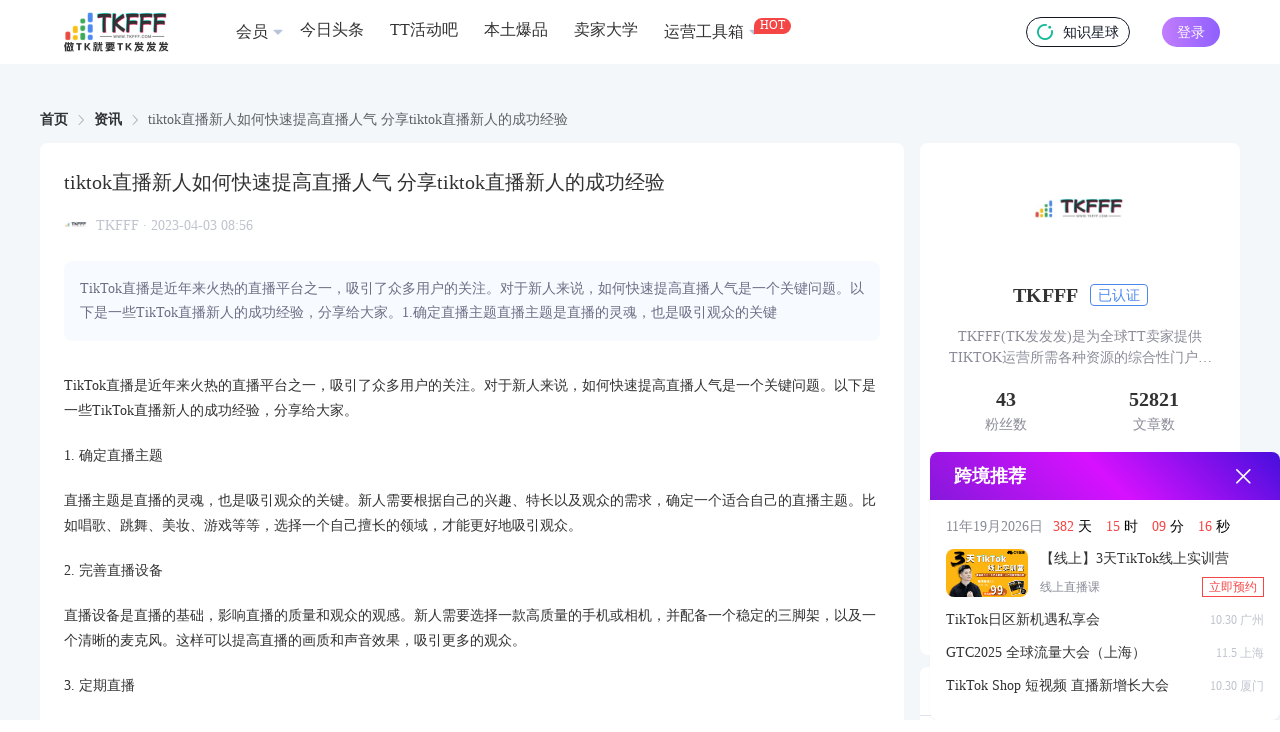

--- FILE ---
content_type: text/html; charset=utf-8
request_url: https://www.tkfff.com/8430.html
body_size: 27732
content:
<!DOCTYPE html>
    <html lang="en">
      <head>
        <link rel="stylesheet" type="text/css" href="/assets/static/index.71120871.css">
        <link rel="stylesheet" type="text/css" href="/assets/static/qrcode.855342db.css">
        <link rel="stylesheet" type="text/css" href="/assets/static/el-checkbox.22f97c38.css">
        <link rel="stylesheet" type="text/css" href="/assets/static/More.ad890a41.css">
        <link rel="stylesheet" type="text/css" href="/assets/static/el-message-box.f6b01f62.css">
        <link rel="stylesheet" type="text/css" href="/assets/static/el-input.e63c0600.css">
        <link rel="stylesheet" type="text/css" href="/assets/static/index.page.557e9c9d.css">
        <link rel="stylesheet" type="text/css" href="/assets/static/el-popper.0763e0cf.css">
        <link rel="stylesheet" type="text/css" href="/assets/static/el-popover.11b2087f.css">
        <link rel="stylesheet" type="text/css" href="/assets/static/el-scrollbar.633caf6b.css">
        <link rel="stylesheet" type="text/css" href="/assets/static/el-select.8e9155fc.css">
        <link rel="stylesheet" type="text/css" href="/assets/static/default.page.server.a7dbe0f7.css">
        <meta charset="UTF-8" />
   
        <link rel="icon" href="/assets/static/5.53ac4017.ico" />
        <meta name="viewport" content="width=device-width, initial-scale=1.0" />
        <meta name="description" content="TikTok直播是近年来火热的直播平台之一，吸引了众多用户的关注。对于新人来说，如何快速提高直播人气是一个关键问题。以下是一些TikTok直播新人的成功经验，分享给大家。1.确定直播主题直播主题是直播的灵魂，也是吸引观众的关键" />
        <meta name="keywords" content="TK直播，Tik Tok卖家导航" />
        <title>tiktok直播新人如何快速提高直播人气 分享tiktok直播新人的成功经验 | TKFFF首页</title>
        
    <script> 
      var _hmt = _hmt || []; 
      (function() { 
      var hm = document.createElement("script"); 
      hm.src = "https://hm.baidu.com/hm.js?92cce173090e80b42b21a606cd563b0d"; 
      var s = document.getElementsByTagName("script")[0];  
      s.parentNode.insertBefore(hm, s); 
      })(); 
    </script> 
    
        <script src="https://turing.captcha.qcloud.com/TCaptcha.js"></script>
      </head>
      <body>
        <div id="app"><!--[--><!--[--><!--[--><div class="h w-[100%] h-[64px] px-[24px] lg:px-[30px] flex items-center justify-between lg:justify-start box-border sticky top-0 left-0 bg-[#fff] z-10 overflow-hidden" data-v-89d824e0><div class="w-[100%] max-w-[1600px] mx-[auto] lg:px-[30px] flex items-center justify-between" data-v-89d824e0><div class="block lg:hidden w-[16px]" data-v-89d824e0></div><a href="/" class="shrink-0" data-v-89d824e0><img src="/assets/static/logo2.4f21210a.png" class="h-logo h-[40px] block" data-v-89d824e0></a><div class="h-nav hidden lg:flex w-[100%] text-[16px] text-[#333] items-center overflow-hidden ml-[56px]" data-v-89d824e0><!--[--><!--[--><a href="https://www.tkfff.com/favorites/wzhy" target="_blank" class="h-[28px] flex items-center cursor-pointer px-[8px] rounded-[4px] shrink-0 relative hover:bg-[#edf3fb] hover:text-[#4c89ef] mr-[10px]" data-v-89d824e0 data-v-a8191dc1><!--[--><span data-v-89d824e0>会员</span><!----><!--]--></a><!--]--><!--[--><a href="https://www.tkfff.com/news" target="_blank" class="h-[28px] flex items-center cursor-pointer px-[8px] rounded-[4px] shrink-0 relative hover:bg-[#edf3fb] hover:text-[#4c89ef] mr-[10px]" data-v-89d824e0 data-v-a8191dc1><!--[--><span data-v-89d824e0>今日头条</span><!----><!--]--></a><!--]--><!--[--><a href="https://www.tthdb.com/" target="_blank" class="h-[28px] flex items-center cursor-pointer px-[8px] rounded-[4px] shrink-0 relative hover:bg-[#edf3fb] hover:text-[#4c89ef] mr-[10px]" data-v-89d824e0 data-v-a8191dc1><!--[--><span data-v-89d824e0>TT活动吧</span><!----><!--]--></a><!--]--><!--[--><a href="https://www.tkfff.com/topic/2" target="_blank" class="h-[28px] flex items-center cursor-pointer px-[8px] rounded-[4px] shrink-0 relative hover:bg-[#edf3fb] hover:text-[#4c89ef] mr-[10px]" data-v-89d824e0 data-v-a8191dc1><!--[--><span data-v-89d824e0>本土爆品</span><!----><!--]--></a><!--]--><!--[--><a href="https://www.tkfff.com/topic/6" target="_blank" class="h-[28px] flex items-center cursor-pointer px-[8px] rounded-[4px] shrink-0 relative hover:bg-[#edf3fb] hover:text-[#4c89ef] mr-[10px]" data-v-89d824e0 data-v-a8191dc1><!--[--><span data-v-89d824e0>卖家大学</span><!----><!--]--></a><!--]--><!--[--><div class="h-[28px] flex items-center cursor-pointer px-[8px] rounded-[4px] shrink-0 relative hover:bg-[#edf3fb] hover:text-[#4c89ef] mr-[28px]" data-v-89d824e0 data-v-a8191dc1><!--[--><span data-v-89d824e0>运营工具箱</span><div class="text-[12px] text-[#fff] h-[16px] pb-[3px] px-[6px] bg-[var(--nav-label-bg-color)] flex items-center rounded-[8px] rounded-bl-none box-border absolute top-0 right-[8px] translate-x-[100%]" style="--nav-label-bg-color:#F54646" data-v-89d824e0>HOT</div><!--]--></div><!--]--><!--]--><!----></div><div class="block lg:hidden" data-v-89d824e0><img class="w-[20px] h-[20px]" src="[data-uri]" data-v-89d824e0></div><div class="hidden 2xl:flex w-[150px] h-[38px] text-[14px] shrink-0 rounded-[19px] bg-[#f3f7fa] items-center justify-center px-[16px] ml-[24px] box-border" data-v-89d824e0><input class="outline-none border-0 bg-[transparent] placeholder:text-[#c0c4ce] w-[100%]" placeholder="请输入搜索关键字" value="" data-v-89d824e0><img src="[data-uri]" class="w-[16px] h-[16px] cursor-pointer" data-v-89d824e0></div><a class="zsxq" href="https://t.zsxq.com/Q3ASD" target="_blank" data-v-89d824e0><img class="w-[16px] mr-[10px]" src="/assets/static/xq.1fd51c7a.ico" data-v-89d824e0> 知识星球 </a><!----><div class="h-login" data-v-89d824e0> 登录 </div></div></div><!----><!--]--><div class="pageContainer page_ARTICLE_DETAIL" data-v-23c4a364><!--[--><!--[--><div class="layout article-page" data-v-be8d7deb><div class="article-banner-box" data-v-be8d7deb><div class="swiperContainer article-banner rounded-[8px] overflow-hidden" data-v-be8d7deb data-v-9cb98893><div class="swiper" data-v-9cb98893><div class="swiper-wrapper" data-v-9cb98893><!--[--><!--[--><!----><!----><!----><!----><!----><!--]--><!--]--></div><div class="swiper-pagination" data-v-9cb98893></div></div><!----></div></div><div class="el-breadcrumb hidden lg:block" aria-label="面包屑" role="navigation" data-v-be8d7deb><!--[--><span class="el-breadcrumb__item" data-v-be8d7deb><span class="el-breadcrumb__inner" role="link"><!--[--><a href="/" data-v-be8d7deb>首页</a><!--]--></span><i class="el-icon el-breadcrumb__separator" style=""><!--[--><svg xmlns="http://www.w3.org/2000/svg" viewBox="0 0 1024 1024"><path fill="currentColor" d="M340.864 149.312a30.59 30.59 0 0 0 0 42.752L652.736 512 340.864 831.872a30.59 30.59 0 0 0 0 42.752 29.12 29.12 0 0 0 41.728 0L714.24 534.336a32 32 0 0 0 0-44.672L382.592 149.376a29.12 29.12 0 0 0-41.728 0z"></path></svg><!--]--></i></span><span class="el-breadcrumb__item" data-v-be8d7deb><span class="el-breadcrumb__inner" role="link"><!--[--><a href="/zixun" data-v-be8d7deb>资讯</a><!--]--></span><i class="el-icon el-breadcrumb__separator" style=""><!--[--><svg xmlns="http://www.w3.org/2000/svg" viewBox="0 0 1024 1024"><path fill="currentColor" d="M340.864 149.312a30.59 30.59 0 0 0 0 42.752L652.736 512 340.864 831.872a30.59 30.59 0 0 0 0 42.752 29.12 29.12 0 0 0 41.728 0L714.24 534.336a32 32 0 0 0 0-44.672L382.592 149.376a29.12 29.12 0 0 0-41.728 0z"></path></svg><!--]--></i></span><span class="el-breadcrumb__item" data-v-be8d7deb><span class="el-breadcrumb__inner" role="link"><!--[-->tiktok直播新人如何快速提高直播人气 分享tiktok直播新人的成功经验<!--]--></span><i class="el-icon el-breadcrumb__separator" style=""><!--[--><svg xmlns="http://www.w3.org/2000/svg" viewBox="0 0 1024 1024"><path fill="currentColor" d="M340.864 149.312a30.59 30.59 0 0 0 0 42.752L652.736 512 340.864 831.872a30.59 30.59 0 0 0 0 42.752 29.12 29.12 0 0 0 41.728 0L714.24 534.336a32 32 0 0 0 0-44.672L382.592 149.376a29.12 29.12 0 0 0-41.728 0z"></path></svg><!--]--></i></span><!--]--></div><div class="layout" data-v-be8d7deb><div class="layout-main" data-v-be8d7deb><div class="article-page-content" data-v-be8d7deb><div class="article-title" data-v-be8d7deb>tiktok直播新人如何快速提高直播人气 分享tiktok直播新人的成功经验</div><a target="_blank" href="https://www.tkfff.com/author/tkfff" class="article-info" data-v-be8d7deb><img src="https://tthdb.oss-cn-shenzhen.aliyuncs.com/tthdb/img/194c3pm7vtj2pdfa2h0r.jpg" class="article-info-img" data-v-be8d7deb><div class="article-info-name" data-v-be8d7deb>TKFFF · 2023-04-03 08:56</div></a><div class="article-description" data-v-be8d7deb>TikTok直播是近年来火热的直播平台之一，吸引了众多用户的关注。对于新人来说，如何快速提高直播人气是一个关键问题。以下是一些TikTok直播新人的成功经验，分享给大家。1.确定直播主题直播主题是直播的灵魂，也是吸引观众的关键</div><div class="article-content" data-v-be8d7deb><p>TikTok直播是近年来火热的直播平台之一，吸引了众多用户的关注。对于新人来说，如何快速提高直播人气是一个关键问题。以下是一些TikTok直播新人的成功经验，分享给大家。</p>
<p>1. 确定直播主题</p>
<p>直播主题是直播的灵魂，也是吸引观众的关键。新人需要根据自己的兴趣、特长以及观众的需求，确定一个适合自己的直播主题。比如唱歌、跳舞、美妆、游戏等等，选择一个自己擅长的领域，才能更好地吸引观众。</p>
<p>2. 完善直播设备</p>
<p>直播设备是直播的基础，影响直播的质量和观众的观感。新人需要选择一款高质量的手机或相机，并配备一个稳定的三脚架，以及一个清晰的麦克风。这样可以提高直播的画质和声音效果，吸引更多的观众。</p>
<p>3. 定期直播</p>
<p>定期直播可以让观众更好地了解直播主播的生活和工作，增加观众的黏性和粘性。新人可以根据自己的时间和能力，选择一个固定的直播时间，并严格按照计划进行直播。这样可以让观众更加信任和依赖自己，吸引更多的忠实观众。</p>
<p>4. 与观众互动</p>
<p>与观众互动是直播的重要环节，可以增加观众的参与感和忠诚度。新人可以在直播中与观众进行互动，回答观众的问题，与观众聊天，甚至可以根据观众的要求进行一些特殊的表演或活动。这样可以增加观众的参与度和留存率，提高直播的人气。</p>
<p>5. 利用社交媒体宣传</p>
<p>stagram等社交媒体平台，发布直播预告和直播回放，吸引更多的观众。同时也可以参加一些有关TikTok直播的活动和比赛，增加自己的曝光度和知名度。</p>
<p>总之，TikTok直播新人想要快速提高直播人气，需要有一个明确的直播主题，完善的直播设备，定期的直播时间，与观众的互动以及合理的社交媒体宣传。只有这样才能吸引更多的观众，提高自己的人气和影响力。</p>
</div><div class="article-tip" data-v-be8d7deb><div class="article-tip-text" data-v-be8d7deb> 文章来源： 文章该内容为作者观点，TKFFF仅提供信息存储空间服务，不代表TKFFF的观点或立场。版权归原作者所有，未经允许不得转载。对于因本网站图片、内容所引起的纠纷、损失等，TKFFF均不承担侵权行为的连带责任。如发现本站文章存在版权问题，请联系：1280199022@qq.com </div><div class="article-tip-text2" data-v-be8d7deb><div class="article-tip-tags" data-v-be8d7deb><!--[--><div class="article-tip-tags-title" data-v-be8d7deb>文章标签：</div><div class="article-tip-tags-content" data-v-be8d7deb><!--[--><a href="https://www.tkfff.com/tag/tkzb" target="_blank" class="article-tip-tag" data-v-be8d7deb>TK直播</a><!--]--></div><!--]--></div><div class="article-tip-share hidden lg:flex" data-v-be8d7deb> 分享给好友： <!----></div><div class="article-tip-share flex lg:hidden" data-v-be8d7deb> 分享给好友： <i class="iconfont icon-weixin2" data-v-be8d7deb></i><i class="iconfont icon-pengyouquan ml-[10px]" data-v-be8d7deb></i></div></div></div></div><div class="article-page-user" data-v-be8d7deb><a target="_blank" class="flex grow" href="https://www.tkfff.com/author/tkfff" data-v-be8d7deb><img src="https://tthdb.oss-cn-shenzhen.aliyuncs.com/tthdb/img/194c3pm7vtj2pdfa2h0r.jpg" class="article-page-user-img" data-v-be8d7deb><div class="article-page-user-content" data-v-be8d7deb><div class="article-page-user-title" data-v-be8d7deb><div class="article-page-user-name" data-v-be8d7deb>TKFFF</div><div class="article-page-user-status" data-v-be8d7deb><img src="[data-uri]" data-v-be8d7deb> 已认证 </div></div><div class="article-page-user-number" data-v-be8d7deb><!--[--><div class="article-page-user-number-item" data-v-be8d7deb><div class="inline text-[#333] mr-[5px]" data-v-be8d7deb>0</div> 粉丝数 </div><div class="article-page-user-number-item" data-v-be8d7deb><div class="inline text-[#333] mr-[5px]" data-v-be8d7deb>0</div> 文章数 </div><!--]--></div><div class="article-page-user-description line-clamp-1" data-v-be8d7deb>TKFFF(TK发发发)是为全球TT卖家提供TIKTOK运营所需各种资源的综合性门户网站。网站涵盖TK工具、头条、论坛、社群、活动、人脉、货盘、教学等必备资源。</div></div></a><div style="cursor:pointer;" class="w-[108px] h-[38px] shrink-0 cursor-pointer border-[1px] border-[solid] border-[#DEE2EE] rounded-[6px] ml-[16px] flex items-center justify-center" data-v-be8d7deb data-v-a8191dc1><!--[--><i class="iconfont icon-weixin1 text-[24px] text-[#28C445]" data-v-be8d7deb></i><span class="text-[14px] ml-[5px]" data-v-be8d7deb>加微信</span><!--]--></div><div class="follow article-page-user-follow" data-v-be8d7deb data-v-0c3170a3><!--[-->关注<!--]--></div></div><div class="swiperContainer article-mian-banner rounded-[8px] overflow-hidden" data-v-be8d7deb data-v-9cb98893><div class="swiper" data-v-9cb98893><div class="swiper-wrapper" data-v-9cb98893><!--[--><!--[--><!----><!----><!----><!----><!----><!--]--><!--]--></div><div class="swiper-pagination" data-v-9cb98893></div></div><!----></div><!----></div><div class="layout-aside hidden lg:block" data-v-be8d7deb><div class="px-[12px] py-[16px] bg-[#fff] rounded-[8px] text-center" data-v-be8d7deb><a target="_blank" class="blcok grow" href="https://www.tkfff.com/author/tkfff" data-v-be8d7deb><img src="https://tthdb.oss-cn-shenzhen.aliyuncs.com/tthdb/img/194c3pm7vtj2pdfa2h0r.jpg" class="w-[104px] h-[104px] mx-[auto]" data-v-be8d7deb><div class="flex items-center justify-center mt-[17px]" data-v-be8d7deb><div class="text-[20px] font-[600] text-[#333]" data-v-be8d7deb>TKFFF</div><div class="text-[14px] w-[58px] h-[22px] flex items-center justify-center border-[1px] border-[solid] border-[#4C89EF] text-[#4C89EF] rounded-[4px] ml-[12px]" data-v-be8d7deb> 已认证 </div></div><div class="mt-[16px] text-[14px] text-[#8B8B99] px-[15px] line-clamp-2" data-v-be8d7deb>TKFFF(TK发发发)是为全球TT卖家提供TIKTOK运营所需各种资源的综合性门户网站。网站涵盖TK工具、头条、论坛、社群、活动、人脉、货盘、教学等必备资源。</div></a><div class="mt-[16px] flex items-center" data-v-be8d7deb><!--[--><div class="flex-1" data-v-be8d7deb><div class="text-[20px] font-[600] text-[#333]" data-v-be8d7deb>0</div><div class="text-[14px] text-[#8B8B99]" data-v-be8d7deb>粉丝数</div></div><div class="flex-1" data-v-be8d7deb><div class="text-[20px] font-[600] text-[#333]" data-v-be8d7deb>0</div><div class="text-[14px] text-[#8B8B99]" data-v-be8d7deb>文章数</div></div><!--]--></div><div class="px-[14px] py-[12px] bg-[#F7FAFE] rounded-[4px] mt-[16px] text-left" data-v-be8d7deb><div class="text-[16px] text-[#333] font-[500]" data-v-be8d7deb>最近文章</div><div class="grid gap-[12px] mt-[8px]" data-v-be8d7deb><!--[--><!--[--><a target="_blank" href="https://www.tkfff.com/167113.html" class="flex items-center" data-v-be8d7deb><img src="[data-uri]" class="w-[10px]" data-v-be8d7deb><div class="ml-[6px] line-clamp-1 text-[12px] text-[#6E6E86]" data-v-be8d7deb>TikTok Shop 新手必入！亿级大卖科学打爆品</div></a><!--]--><!--[--><a target="_blank" href="https://www.tkfff.com/166566.html" class="flex items-center" data-v-be8d7deb><img src="[data-uri]" class="w-[10px]" data-v-be8d7deb><div class="ml-[6px] line-clamp-1 text-[12px] text-[#6E6E86]" data-v-be8d7deb>印尼给美国送150亿美金+0关税开放本国市场，就为了卷死越南</div></a><!--]--><!--[--><a target="_blank" href="https://www.tkfff.com/166487.html" class="flex items-center" data-v-be8d7deb><img src="[data-uri]" class="w-[10px]" data-v-be8d7deb><div class="ml-[6px] line-clamp-1 text-[12px] text-[#6E6E86]" data-v-be8d7deb>运去哪北美海外仓</div></a><!--]--><!--[--><!----><!--]--><!--[--><!----><!--]--><!--[--><!----><!--]--><!--[--><!----><!--]--><!--[--><!----><!--]--><!--[--><!----><!--]--><!--[--><!----><!--]--><!--[--><!----><!--]--><!--[--><!----><!--]--><!--[--><!----><!--]--><!--[--><!----><!--]--><!--[--><!----><!--]--><!--[--><!----><!--]--><!--[--><!----><!--]--><!--[--><!----><!--]--><!--[--><!----><!--]--><!--[--><!----><!--]--><!--]--></div></div><div class="flex items-center justify-center mt-[16px]" data-v-be8d7deb><div style="cursor:pointer;" class="h-[38px] flex-1 cursor-pointer border-[1px] border-[solid] border-[#DEE2EE] rounded-[6px] flex items-center justify-center" data-v-be8d7deb data-v-a8191dc1><!--[--><i class="iconfont icon-weixin1 text-[24px] text-[#28C445]" data-v-be8d7deb></i><span class="text-[14px] ml-[5px]" data-v-be8d7deb>加微信</span><!--]--></div><div class="follow h-[38px] flex-1 text-[14px] text-[#fff] bg-[#A173FF] ml-[16px] flex items-center justify-center rounded-[6px]" data-v-be8d7deb data-v-0c3170a3><!--[-->关注<!--]--></div></div></div><!--[--><!--[--><div class="right-box" data-v-f467d6cd><div class="right-box-head" data-v-f467d6cd><div class="right-box-title" data-v-f467d6cd>资讯排行榜</div><div class="right-box-tabs" data-v-f467d6cd><!--[--><div class="select right-box-tab" data-v-f467d6cd>日榜</div><div class="right-box-tab" data-v-f467d6cd>周榜</div><div class="right-box-tab" data-v-f467d6cd>月榜</div><!--]--></div></div><!--[--><!--[--><!--[--><div class="right-box-content" data-v-f467d6cd><!--[--><!--[--><a href="https://www.tkfff.com/167445.html" target="_blank" class="article-item article-item-mini" data-v-f467d6cd data-v-2ff09386><img loading="lazy" src="https://static.tkfff.cn/tkfff/img/0hvlscjqulglb5k335a0rk.png" class="article-item-img" data-v-2ff09386><div class="article-item-content" data-v-2ff09386><div class="line-clamp-2 article-item-title break-all" data-v-2ff09386>TikTok双榜第一！这款“黑马”7天狂卖3.36万件</div><!----><object data-v-2ff09386><a target="_blank" class="article-item-info" data-v-2ff09386><div class="article-item-info-content" data-v-2ff09386><span class="time" data-v-2ff09386>2025-10-31</span></div></a></object></div></a><!--]--><!--[--><a href="https://www.tkfff.com/164012.html" target="_blank" class="article-item article-item-mini" data-v-f467d6cd data-v-2ff09386><img loading="lazy" src="https://static.tkfff.cn/tkfff/img/s3l9msv52c8ocfucckuu3.jpg" class="article-item-img" data-v-2ff09386><div class="article-item-content" data-v-2ff09386><div class="line-clamp-2 article-item-title break-all" data-v-2ff09386>重磅！TikTok Shop公开2025年度策略：内容电商增长新指南</div><!----><object data-v-2ff09386><a target="_blank" class="article-item-info" data-v-2ff09386><div class="article-item-info-content" data-v-2ff09386><span class="time" data-v-2ff09386>2025-03-03</span></div></a></object></div></a><!--]--><!--[--><a href="https://www.tkfff.com/167413.html" target="_blank" class="article-item article-item-mini" data-v-f467d6cd data-v-2ff09386><img loading="lazy" src="https://static.tkfff.cn/tkfff/img/51hjfenpdck046mp3un9kg.jpg" class="article-item-img" data-v-2ff09386><div class="article-item-content" data-v-2ff09386><div class="line-clamp-2 article-item-title break-all" data-v-2ff09386>U货精灵：美区货盘-全类目</div><!----><object data-v-2ff09386><a target="_blank" class="article-item-info" data-v-2ff09386><div class="article-item-info-content" data-v-2ff09386><span class="time" data-v-2ff09386>2025-10-27</span></div></a></object></div></a><!--]--><!--[--><a href="https://www.tkfff.com/167421.html" target="_blank" class="article-item article-item-mini" data-v-f467d6cd data-v-2ff09386><img loading="lazy" src="https://static.tkfff.cn/tkfff/img/6fiku16q878jdu0lj3hvm8.jpg" class="article-item-img" data-v-2ff09386><div class="article-item-content" data-v-2ff09386><div class="line-clamp-2 article-item-title break-all" data-v-2ff09386>拼个购：美区、东南亚、日本、墨西哥服装POD</div><!----><object data-v-2ff09386><a target="_blank" class="article-item-info" data-v-2ff09386><div class="article-item-info-content" data-v-2ff09386><span class="time" data-v-2ff09386>2025-10-28</span></div></a></object></div></a><!--]--><!--[--><a href="https://www.tkfff.com/167443.html" target="_blank" class="article-item article-item-mini" data-v-f467d6cd data-v-2ff09386><img loading="lazy" src="https://static.tkfff.cn/tkfff/img/ipmpbel9jbs2h3kb2j6bq4.png" class="article-item-img" data-v-2ff09386><div class="article-item-content" data-v-2ff09386><div class="line-clamp-2 article-item-title break-all" data-v-2ff09386>TikTok爆款万能公式！</div><!----><object data-v-2ff09386><a target="_blank" class="article-item-info" data-v-2ff09386><div class="article-item-info-content" data-v-2ff09386><span class="time" data-v-2ff09386>2025-10-31</span></div></a></object></div></a><!--]--><!--[--><a href="https://www.tkfff.com/167446.html" target="_blank" class="article-item article-item-mini" data-v-f467d6cd data-v-2ff09386><img loading="lazy" src="https://static.tkfff.cn/tkfff/img/7l8d7feodpca810qn2sbeg.jpg" class="article-item-img" data-v-2ff09386><div class="article-item-content" data-v-2ff09386><div class="line-clamp-2 article-item-title break-all" data-v-2ff09386>TikTok东南亚用户超过4.6亿，电商、商业化均数据亮眼</div><!----><object data-v-2ff09386><a target="_blank" class="article-item-info" data-v-2ff09386><div class="article-item-info-content" data-v-2ff09386><span class="time" data-v-2ff09386>2025-10-31</span></div></a></object></div></a><!--]--><!--[--><!----><!--]--><!--[--><!----><!--]--><!--[--><!----><!--]--><!--[--><!----><!--]--><!--]--></div><!--]--><!--]--><!--[--><!----><!--]--><!--[--><!----><!--]--><!--]--></div><!--]--><!--[--><div class="right-box" data-v-f467d6cd><div class="right-box-head" data-v-f467d6cd><div class="right-box-title" data-v-f467d6cd>作者活跃榜</div></div><div class="right-box-content" data-v-f467d6cd><!--[--><!--[--><div class="user-item" data-v-f467d6cd data-v-77658b17><a class="flex grow" target="_blank" href="https://www.tkfff.com/author/wzxb" data-v-77658b17><img src="https://tthdb.oss-cn-shenzhen.aliyuncs.com/tthdb/img/qudanmqu23omfu4vijp78o.png" class="user-item-img" data-v-77658b17><div class="user-item-content" data-v-77658b17><div class="user-item-content-title line-clamp-1" data-v-77658b17>TKFFF小编</div><div class="user-item-content-number" data-v-77658b17><!--[--><div class="user-item-content-number-item" data-v-77658b17><span data-v-77658b17>0</span> 粉丝 </div><div class="user-item-content-number-item" data-v-77658b17><span data-v-77658b17>0</span> 文章 </div><!--]--></div></div></a><div class="follow user-item-follow" data-v-77658b17 data-v-0c3170a3><!--[-->关注<!--]--></div></div><!--]--><!--[--><div class="user-item" data-v-f467d6cd data-v-77658b17><a class="flex grow" target="_blank" href="https://www.tkfff.com/author/dakashe" data-v-77658b17><img src="https://tthdb.oss-cn-shenzhen.aliyuncs.com/tthdb/img/caqchuh1kr8deqvfl4dsq8.jpg" class="user-item-img" data-v-77658b17><div class="user-item-content" data-v-77658b17><div class="user-item-content-title line-clamp-1" data-v-77658b17>TK大咖社</div><div class="user-item-content-number" data-v-77658b17><!--[--><div class="user-item-content-number-item" data-v-77658b17><span data-v-77658b17>0</span> 粉丝 </div><div class="user-item-content-number-item" data-v-77658b17><span data-v-77658b17>0</span> 文章 </div><!--]--></div></div></a><div class="follow user-item-follow" data-v-77658b17 data-v-0c3170a3><!--[-->关注<!--]--></div></div><!--]--><!--[--><div class="user-item" data-v-f467d6cd data-v-77658b17><a class="flex grow" target="_blank" href="https://www.tkfff.com/author/chw" data-v-77658b17><img src="https://static.tthdb.com/tthdb/img/dd513agjank25uv9fer1lk.png" class="user-item-img" data-v-77658b17><div class="user-item-content" data-v-77658b17><div class="user-item-content-title line-clamp-1" data-v-77658b17>出海网</div><div class="user-item-content-number" data-v-77658b17><!--[--><div class="user-item-content-number-item" data-v-77658b17><span data-v-77658b17>0</span> 粉丝 </div><div class="user-item-content-number-item" data-v-77658b17><span data-v-77658b17>0</span> 文章 </div><!--]--></div></div></a><div class="follow user-item-follow" data-v-77658b17 data-v-0c3170a3><!--[-->关注<!--]--></div></div><!--]--><!--[--><div class="user-item" data-v-f467d6cd data-v-77658b17><a class="flex grow" target="_blank" href="https://www.tkfff.com/author/echotik.live" data-v-77658b17><img src="https://tthdb.oss-cn-shenzhen.aliyuncs.com/tthdb/img/8omjtf1qatgduaikfvnsco.png" class="user-item-img" data-v-77658b17><div class="user-item-content" data-v-77658b17><div class="user-item-content-title line-clamp-1" data-v-77658b17>EchoTik</div><div class="user-item-content-number" data-v-77658b17><!--[--><div class="user-item-content-number-item" data-v-77658b17><span data-v-77658b17>0</span> 粉丝 </div><div class="user-item-content-number-item" data-v-77658b17><span data-v-77658b17>0</span> 文章 </div><!--]--></div></div></a><div class="follow user-item-follow" data-v-77658b17 data-v-0c3170a3><!--[-->关注<!--]--></div></div><!--]--><!--[--><div class="user-item" data-v-f467d6cd data-v-77658b17><a class="flex grow" target="_blank" href="https://www.tkfff.com/author/dskj" data-v-77658b17><img src="https://tthdb.oss-cn-shenzhen.aliyuncs.com/tthdb/img/pisdhbc62i8k2j3ukq833g.png" class="user-item-img" data-v-77658b17><div class="user-item-content" data-v-77658b17><div class="user-item-content-title line-clamp-1" data-v-77658b17>大数跨境</div><div class="user-item-content-number" data-v-77658b17><!--[--><div class="user-item-content-number-item" data-v-77658b17><span data-v-77658b17>0</span> 粉丝 </div><div class="user-item-content-number-item" data-v-77658b17><span data-v-77658b17>0</span> 文章 </div><!--]--></div></div></a><div class="follow user-item-follow" data-v-77658b17 data-v-0c3170a3><!--[-->关注<!--]--></div></div><!--]--><!--[--><div class="user-item" data-v-f467d6cd data-v-77658b17><a class="flex grow" target="_blank" href="https://www.tkfff.com/author/cifnews" data-v-77658b17><img src="https://tthdb.oss-cn-shenzhen.aliyuncs.com/tthdb/img/未命名12.jpg" class="user-item-img" data-v-77658b17><div class="user-item-content" data-v-77658b17><div class="user-item-content-title line-clamp-1" data-v-77658b17>雨果跨境</div><div class="user-item-content-number" data-v-77658b17><!--[--><div class="user-item-content-number-item" data-v-77658b17><span data-v-77658b17>0</span> 粉丝 </div><div class="user-item-content-number-item" data-v-77658b17><span data-v-77658b17>0</span> 文章 </div><!--]--></div></div></a><div class="follow user-item-follow" data-v-77658b17 data-v-0c3170a3><!--[-->关注<!--]--></div></div><!--]--><!--[--><!----><!--]--><!--[--><!----><!--]--><!--[--><!----><!--]--><!--[--><!----><!--]--><!--[--><!----><!--]--><!--[--><!----><!--]--><!--[--><!----><!--]--><!--[--><!----><!--]--><!--[--><!----><!--]--><!--[--><!----><!--]--><!--[--><!----><!--]--><!--[--><!----><!--]--><!--[--><!----><!--]--><!--[--><!----><!--]--><!--[--><!----><!--]--><!--[--><!----><!--]--><!--[--><!----><!--]--><!--[--><!----><!--]--><!--[--><!----><!--]--><!--[--><!----><!--]--><!--[--><!----><!--]--><!--[--><!----><!--]--><!--[--><!----><!--]--><!--[--><!----><!--]--><!--[--><!----><!--]--><!--[--><!----><!--]--><!--]--></div></div><!--]--><!--[--><div class="right-box" data-v-f467d6cd><div class="right-box-head" data-v-f467d6cd><div class="right-box-title" data-v-f467d6cd>社群</div></div><div class="right-box-content" data-v-f467d6cd><!--[--><div class="group-item" data-v-f467d6cd data-v-949f00ce><img src="[data-uri]" class="group-item-img" data-v-949f00ce><div class="group-item-content" data-v-949f00ce><div class="group-item-content-title line-clamp-1" data-v-949f00ce>日本交流群</div><div class="group-item-content-description line-clamp-1" data-v-949f00ce>微信扫一扫，加入群聊</div></div><!----></div><div class="group-item" data-v-f467d6cd data-v-949f00ce><img src="[data-uri]" class="group-item-img" data-v-949f00ce><div class="group-item-content" data-v-949f00ce><div class="group-item-content-title line-clamp-1" data-v-949f00ce>美国交流群</div><div class="group-item-content-description line-clamp-1" data-v-949f00ce>微信扫一扫，加入群聊</div></div><!----></div><div class="group-item" data-v-f467d6cd data-v-949f00ce><img src="[data-uri]" class="group-item-img" data-v-949f00ce><div class="group-item-content" data-v-949f00ce><div class="group-item-content-title line-clamp-1" data-v-949f00ce>西班牙交流群</div><div class="group-item-content-description line-clamp-1" data-v-949f00ce>微信扫一扫，加入群聊</div></div><!----></div><div class="group-item" data-v-f467d6cd data-v-949f00ce><img src="[data-uri]" class="group-item-img" data-v-949f00ce><div class="group-item-content" data-v-949f00ce><div class="group-item-content-title line-clamp-1" data-v-949f00ce>AMZ转TK交流群</div><div class="group-item-content-description line-clamp-1" data-v-949f00ce>微信扫一扫，加入群聊</div></div><!----></div><div class="group-item" data-v-f467d6cd data-v-949f00ce><img src="[data-uri]" class="group-item-img" data-v-949f00ce><div class="group-item-content" data-v-949f00ce><div class="group-item-content-title line-clamp-1" data-v-949f00ce>ADS投流交流群</div><div class="group-item-content-description line-clamp-1" data-v-949f00ce>微信扫一扫，加入群聊</div></div><!----></div><div class="group-item" data-v-f467d6cd data-v-949f00ce><img src="[data-uri]" class="group-item-img" data-v-949f00ce><div class="group-item-content" data-v-949f00ce><div class="group-item-content-title line-clamp-1" data-v-949f00ce>深圳交流群</div><div class="group-item-content-description line-clamp-1" data-v-949f00ce>微信扫一扫，加入群聊</div></div><!----></div><div class="group-item" data-v-f467d6cd data-v-949f00ce><img src="[data-uri]" class="group-item-img" data-v-949f00ce><div class="group-item-content" data-v-949f00ce><div class="group-item-content-title line-clamp-1" data-v-949f00ce>墨西哥交流群</div><div class="group-item-content-description line-clamp-1" data-v-949f00ce>微信扫一扫，加入群聊</div></div><!----></div><!--]--></div></div><!--]--><!--]--></div></div></div><!----><!--]--><!--]--></div><!--[--><div class="footer" data-v-c4604fb8><div class="bg-[#26282c]" data-v-c4604fb8><div class="footer-content1" data-v-c4604fb8><img class="footer-content1-logo" src="/assets/static/logo3.58f6c43c.png" data-v-c4604fb8><div class="footer-content1-about" data-v-c4604fb8><div data-v-c4604fb8><div class="footer-content1-about-content" data-v-c4604fb8><div data-v-c4604fb8> 【1】本网站致力于打造TikTok一站式服务平台，TIKTOK出海，就上TKFFF。 </div><div data-v-c4604fb8> 【2】网站上的产品和服务均为第三方提供，请注意甄别质量，避免损失。 </div><div data-v-c4604fb8> 【3】部分内容整理于网络，如侵权请联系阿发（微信:TKFFF01）删除。 </div><div data-v-c4604fb8>【4】商务合作请联系陈先生，活动合作请联系柯先生。</div></div></div><div class="footer-content1-about-link2" data-v-c4604fb8><div class="footer-content1-about-title" data-v-c4604fb8>友情链接：</div><div class="footer-content1-about-content" data-v-c4604fb8><!--[--><a href="https://affiliates.vidau.ai/K3pMQB" target="_blank" class="link-item" data-v-c4604fb8 data-v-a8191dc1><!--[-->VidAU<!--]--></a><a href="https://share.adspower.net/tkfff001" target="_blank" class="link-item" data-v-c4604fb8 data-v-a8191dc1><!--[-->AdsPower<!--]--></a><a href="https://www.hubstudio.cn/?ref=FqU7A49K" target="_blank" class="link-item" data-v-c4604fb8 data-v-a8191dc1><!--[-->Hubstudio<!--]--></a><a href="http://www.chsynews.com/" target="_blank" class="link-item" data-v-c4604fb8 data-v-a8191dc1><!--[-->初海视野<!--]--></a><a href="https://www.globalpod.cn/     " target="_blank" class="link-item" data-v-c4604fb8 data-v-a8191dc1><!--[-->全球定制网<!--]--></a><a href="https://www.goluckyvip.com/?channel=tkfff" target="_blank" class="link-item" data-v-c4604fb8 data-v-a8191dc1><!--[-->喜运达物流<!--]--></a><a href="http://co.ipidea.net/?utm-source=TKFFF&amp;utm-keyword=?TKFFF" target="_blank" class="link-item" data-v-c4604fb8 data-v-a8191dc1><!--[-->IPIDEA<!--]--></a><a href="https://daren360.com/i/tkfff" target="_blank" class="link-item" data-v-c4604fb8 data-v-a8191dc1><!--[-->达人360<!--]--></a><a href="https://www.kookeey.com/?aff=90473486" target="_blank" class="link-item" data-v-c4604fb8 data-v-a8191dc1><!--[-->kookeey<!--]--></a><a href="https://www.firebrowser.cn/?code=KF42LUJXPY" target="_blank" class="link-item" data-v-c4604fb8 data-v-a8191dc1><!--[-->火豹浏览器<!--]--></a><a href="https://www.bitbrowser.cn/?code=ab0cdb" target="_blank" class="link-item" data-v-c4604fb8 data-v-a8191dc1><!--[-->比特浏览器<!--]--></a><a href="https://www.tikclubs.com/?type=1&amp;urlCode=1733121162764" target="_blank" class="link-item" data-v-c4604fb8 data-v-a8191dc1><!--[-->达秘<!--]--></a><a href="https://www.kalodata.com/signup?tc=tkfff" target="_blank" class="link-item" data-v-c4604fb8 data-v-a8191dc1><!--[-->Kalodata<!--]--></a><a href="https://aid.zimaocloud.com/" target="_blank" class="link-item" data-v-c4604fb8 data-v-a8191dc1><!--[-->紫猫跨境云电脑<!--]--></a><a href="https://socialepoch.com/" target="_blank" class="link-item" data-v-c4604fb8 data-v-a8191dc1><!--[-->傲途科技<!--]--></a><a href="https://www.qizansea.com/" target="_blank" class="link-item" data-v-c4604fb8 data-v-a8191dc1><!--[-->奇赞<!--]--></a><a href="https://nsocks.com/?invitation_code=MUGGQV" target="_blank" class="link-item" data-v-c4604fb8 data-v-a8191dc1><!--[-->Nsocks<!--]--></a><a href="https://share.proxy302.com/7wiOyr" target="_blank" class="link-item" data-v-c4604fb8 data-v-a8191dc1><!--[-->Proxy302<!--]--></a><a href="https://www.geeksend.com/" target="_blank" class="link-item" data-v-c4604fb8 data-v-a8191dc1><!--[-->Geeksend<!--]--></a><a href="https://www.proxyshare.com/?invitation_code=EV4BXM" target="_blank" class="link-item" data-v-c4604fb8 data-v-a8191dc1><!--[-->ProxyShare<!--]--></a><a href="http://www.ipipgo.com/?promotionLink=b45fb5" target="_blank" class="link-item" data-v-c4604fb8 data-v-a8191dc1><!--[-->IPIPGO<!--]--></a><a href="https://ipipd.com?ref=V9UNCA94" target="_blank" class="link-item" data-v-c4604fb8 data-v-a8191dc1><!--[-->全球原生优质住宅ip-ipipd<!--]--></a><a href="https://www.blurpath.com?channel_code=www.tkfff.com" target="_blank" class="link-item" data-v-c4604fb8 data-v-a8191dc1><!--[-->Blurpath-全球代理<!--]--></a><a href="https://www.owlproxy.com?utm_source=tkfff" target="_blank" class="link-item" data-v-c4604fb8 data-v-a8191dc1><!--[-->OwlProxy<!--]--></a><a href="https://www.biaibiai.com/home/login?type=2&amp;code=619" target="_blank" class="link-item" data-v-c4604fb8 data-v-a8191dc1><!--[-->BIAI云控<!--]--></a><a href="https://vip.oalur.com/tiktok/video/list?site=US" target="_blank" class="link-item" data-v-c4604fb8 data-v-a8191dc1><!--[-->鸥鹭选品<!--]--></a><a href="https://moonsees.com/" target="_blank" class="link-item" data-v-c4604fb8 data-v-a8191dc1><!--[-->梦西石亚马逊培训<!--]--></a><a href="https://luban.bluemediagroup.cn/about/index?utm_source=tkfff" target="_blank" class="link-item" data-v-c4604fb8 data-v-a8191dc1><!--[--> 鲁班跨境通<!--]--></a><a href="https://jollytoday.com/index/cn" target="_blank" class="link-item" data-v-c4604fb8 data-v-a8191dc1><!--[-->鬼手剪辑<!--]--></a><a href="https://www.ziniao.com/?from=871340&amp;utm_source=871340" target="_blank" class="link-item" data-v-c4604fb8 data-v-a8191dc1><!--[-->紫鸟浏览器<!--]--></a><a href="https://www.yangtao.com/" target="_blank" class="link-item" data-v-c4604fb8 data-v-a8191dc1><!--[-->洋淘指纹浏览器<!--]--></a><!--]--></div></div></div><div class="footer-content1-qrcode" data-v-c4604fb8><div class="footer-content1-qrcode-item" data-v-c4604fb8><img class="footer-content1-qrcode-item-img" src="/assets/static/swhz.e555dff0.png" data-v-c4604fb8><div class="footer-content1-qrcode-item-title" data-v-c4604fb8>商务合作-陈先生</div></div><div class="footer-content1-qrcode-item" data-v-c4604fb8><img class="footer-content1-qrcode-item-img" src="/assets/static/hdhz.a4352cf8.png" data-v-c4604fb8><div class="footer-content1-qrcode-item-title" data-v-c4604fb8>活动合作-柯先生</div></div></div></div></div><div class="bg-[#242528]" data-v-c4604fb8><div class="footer-content2" data-v-c4604fb8><div data-v-c4604fb8> Copyright © 2024 TKFFF首页 <a href="https://beian.miit.gov.cn" target="_blank" data-v-c4604fb8> 闽ICP备2023007291号-1 </a></div><div data-v-c4604fb8>闽公网安备35021102002035号</div><div class="footer-content1-about-link" data-v-c4604fb8> 友情链接 </div></div></div></div><!----><div class="main-bottom-menu" data-v-c4604fb8><div class="main-bottom-menu-item" data-v-c4604fb8><img class="main-bottom-menu-item-icon" src="[data-uri]" data-v-c4604fb8><div class="main-bottom-menu-item-title" data-v-c4604fb8>导航</div></div><div class="main-bottom-menu-item" data-v-c4604fb8><img class="main-bottom-menu-item-icon" src="[data-uri]" data-v-c4604fb8><div class="main-bottom-menu-item-title" data-v-c4604fb8>资讯</div></div><div class="main-bottom-menu-item" data-v-c4604fb8><img class="main-bottom-menu-item-icon" src="[data-uri]" data-v-c4604fb8><div class="main-bottom-menu-item-title" data-v-c4604fb8>活动</div></div></div><!----><!--]--><!--]--><!----><!----><!----><!----><!--]--></div>
        <script type="module" src="/assets/entries/entry-server-routing.2868c778.js" defer></script>
        <link rel="modulepreload" href="/assets/entries/src_pages_article_detail_index.page.d196f498.js" as="script" type="text/javascript">
        <link rel="modulepreload" href="/assets/chunks/chunk-ca1a3e6c.js" as="script" type="text/javascript">
        <link rel="modulepreload" href="/assets/chunks/chunk-89c6882b.js" as="script" type="text/javascript">
        <link rel="modulepreload" href="/assets/chunks/chunk-69bde286.js" as="script" type="text/javascript">
        <link rel="modulepreload" href="/assets/chunks/chunk-2563b637.js" as="script" type="text/javascript">
        <link rel="modulepreload" href="/assets/chunks/chunk-75f11b6b.js" as="script" type="text/javascript">
        <link rel="modulepreload" href="/assets/chunks/chunk-d6291ef8.js" as="script" type="text/javascript">
        <link rel="modulepreload" href="/assets/chunks/chunk-5dcc4bd2.js" as="script" type="text/javascript">
        <link rel="modulepreload" href="/assets/chunks/chunk-c27b6911.js" as="script" type="text/javascript">
        <link rel="modulepreload" href="/assets/chunks/chunk-4adad81d.js" as="script" type="text/javascript">
        <link rel="modulepreload" href="/assets/chunks/chunk-7a6a9bcd.js" as="script" type="text/javascript">
        <link rel="modulepreload" href="/assets/chunks/chunk-492994dd.js" as="script" type="text/javascript">
        <link rel="modulepreload" href="/assets/chunks/chunk-120ac189.js" as="script" type="text/javascript">
        <link rel="modulepreload" href="/assets/chunks/chunk-d113aee9.js" as="script" type="text/javascript">
        <link rel="modulepreload" href="/assets/chunks/chunk-e04a69c9.js" as="script" type="text/javascript">
        <link rel="modulepreload" href="/assets/chunks/chunk-956442b6.js" as="script" type="text/javascript">
        <link rel="modulepreload" href="/assets/chunks/chunk-934799c0.js" as="script" type="text/javascript">
        <link rel="modulepreload" href="/assets/chunks/chunk-19060fb9.js" as="script" type="text/javascript">
        <link rel="modulepreload" href="/assets/chunks/chunk-d0ff850c.js" as="script" type="text/javascript">
        <link rel="modulepreload" href="/assets/chunks/chunk-dc5d2ffc.js" as="script" type="text/javascript">
        <link rel="modulepreload" href="/assets/chunks/chunk-78e43d3e.js" as="script" type="text/javascript">
        <link rel="modulepreload" href="/assets/chunks/chunk-70ac904d.js" as="script" type="text/javascript">
        <link rel="modulepreload" href="/assets/chunks/chunk-6efe2650.js" as="script" type="text/javascript">
        <link rel="modulepreload" href="/assets/chunks/chunk-d61d1f56.js" as="script" type="text/javascript">
        <link rel="modulepreload" href="/assets/entries/renderer_default.page.client.b731c54c.js" as="script" type="text/javascript">
        <link rel="modulepreload" href="/assets/chunks/chunk-b28d1253.js" as="script" type="text/javascript">
        <link rel="modulepreload" href="/assets/chunks/chunk-4c6e266b.js" as="script" type="text/javascript">
        <link rel="modulepreload" href="/assets/chunks/chunk-5da1bc69.js" as="script" type="text/javascript">
        <link rel="modulepreload" href="/assets/chunks/chunk-7f18a96d.js" as="script" type="text/javascript">
        <link rel="modulepreload" href="/assets/chunks/chunk-2095ac18.js" as="script" type="text/javascript">
        <link rel="modulepreload" href="/assets/chunks/chunk-2a1cc8fe.js" as="script" type="text/javascript">
        <link rel="modulepreload" href="/assets/chunks/chunk-aea6daa1.js" as="script" type="text/javascript">
        <link rel="modulepreload" href="/assets/entries/renderer_default.page.server.extractAssets.5a1696b2.js" as="script" type="text/javascript">
        <link rel="modulepreload" href="/assets/chunks/chunk-c3ed4f0e.js" as="script" type="text/javascript">
        <link rel="modulepreload" href="/assets/chunks/chunk-93bd5768.js" as="script" type="text/javascript">
        <link rel="modulepreload" href="/assets/chunks/chunk-f165de4b.js" as="script" type="text/javascript">
        <link rel="modulepreload" href="/assets/chunks/chunk-f0be96ee.js" as="script" type="text/javascript">
        <link rel="modulepreload" href="/assets/chunks/chunk-0a756b31.js" as="script" type="text/javascript">
        <link rel="modulepreload" href="/assets/chunks/chunk-a6d620bb.js" as="script" type="text/javascript">
        <script id="vite-plugin-ssr_pageContext" type="application/json">{"pageProps":{"commonData":{"menuData":[{"id":1,"title":"会员","label":"NONE","modules":[{"title":"","type":"IMG_TEXT","data":[{"title":"网站会员","description":null,"linkUrl":"https://www.tkfff.com/topic/5","imgUrl":"https://static.tkfff.cn/tkfff/img/5lnth6076rkjk3quuhsp28.png"},{"title":"官方经理","description":null,"linkUrl":"https://www.tkfff.com/favorites/gfjl","imgUrl":"https://static.tkfff.cn/tkfff/img/1lbhiujudk83o6ga75rupk.png"}]}],"feature":{"title":"","operationDescription":"","operationImgUrl":null,"operationLinkUrl":"https://www.tkfff.com/favorites/wzhy","operationType":"JUMP"}},{"id":2,"title":"今日头条","label":"NONE","modules":[],"feature":{"title":"","operationDescription":"","operationImgUrl":null,"operationLinkUrl":"https://www.tkfff.com/news","operationType":"JUMP"}},{"id":5,"title":"TT活动吧","label":"NONE","modules":[],"feature":{"title":"","operationDescription":"","operationImgUrl":null,"operationLinkUrl":"https://www.tthdb.com/","operationType":"JUMP"}},{"id":6,"title":"本土爆品","label":"NONE","modules":[],"feature":{"title":"","operationDescription":"","operationImgUrl":null,"operationLinkUrl":"https://www.tkfff.com/topic/2","operationType":"JUMP"}},{"id":9,"title":"卖家大学","label":"NONE","modules":[],"feature":{"title":"","operationDescription":"","operationImgUrl":null,"operationLinkUrl":"https://www.tkfff.com/topic/6","operationType":"JUMP"}},{"id":8,"title":"运营工具箱","label":"HOT","modules":[{"title":"","type":"TEXT","data":[{"title":"达人黑名单","description":null,"linkUrl":"https://www.tkfff.com/blacklist","imgUrl":""},{"title":"橱窗达人检测","description":null,"linkUrl":"https://www.tkfff.com/bloggers","imgUrl":""},{"title":"去水印下载","description":null,"linkUrl":"https://www.tkfff.com/download","imgUrl":""},{"title":"AI图搜同款","description":null,"linkUrl":"https://www.tkfff.com/tongkuan","imgUrl":""},{"title":"AI知识库问答","description":null,"linkUrl":"https://www.tkfff.com/chat","imgUrl":""},{"title":"潜力类目榜","description":null,"linkUrl":"https://www.tkfff.com?cid=6","imgUrl":""},{"title":"利润计算器","description":null,"linkUrl":"https://www.tkfff.com/calc","imgUrl":""}]}],"feature":null}],"linkData":[{"id":3,"title":"VidAU","sortIndex":9,"feature":{"title":"","operationDescription":"","operationImgUrl":null,"operationLinkUrl":"https://affiliates.vidau.ai/K3pMQB","operationType":"JUMP"}},{"id":4,"title":"AdsPower","sortIndex":9,"feature":{"title":"","operationDescription":"","operationImgUrl":null,"operationLinkUrl":"https://share.adspower.net/tkfff001","operationType":"JUMP"}},{"id":9,"title":"Hubstudio","sortIndex":9,"feature":{"title":"","operationDescription":"","operationImgUrl":null,"operationLinkUrl":"https://www.hubstudio.cn/?ref=FqU7A49K","operationType":"JUMP"}},{"id":27,"title":"初海视野","sortIndex":8,"feature":{"title":"","operationDescription":"","operationImgUrl":null,"operationLinkUrl":"http://www.chsynews.com/","operationType":"JUMP"}},{"id":29,"title":"全球定制网","sortIndex":8,"feature":{"title":"","operationDescription":"","operationImgUrl":null,"operationLinkUrl":"https://www.globalpod.cn/     ","operationType":"JUMP"}},{"id":2,"title":"喜运达物流","sortIndex":3,"feature":{"title":"","operationDescription":"","operationImgUrl":null,"operationLinkUrl":"https://www.goluckyvip.com/?channel=tkfff","operationType":"JUMP"}},{"id":21,"title":"IPIDEA","sortIndex":3,"feature":{"title":"","operationDescription":"","operationImgUrl":null,"operationLinkUrl":"http://co.ipidea.net/?utm-source=TKFFF&utm-keyword=?TKFFF","operationType":"JUMP"}},{"id":20,"title":"达人360","sortIndex":3,"feature":{"title":"","operationDescription":"","operationImgUrl":null,"operationLinkUrl":"https://daren360.com/i/tkfff","operationType":"JUMP"}},{"id":15,"title":"kookeey","sortIndex":3,"feature":{"title":"kookeey","operationDescription":"","operationImgUrl":null,"operationLinkUrl":"https://www.kookeey.com/?aff=90473486","operationType":"JUMP"}},{"id":14,"title":"火豹浏览器","sortIndex":3,"feature":{"title":"","operationDescription":"","operationImgUrl":null,"operationLinkUrl":"https://www.firebrowser.cn/?code=KF42LUJXPY","operationType":"JUMP"}},{"id":13,"title":"比特浏览器","sortIndex":3,"feature":{"title":"","operationDescription":"","operationImgUrl":null,"operationLinkUrl":"https://www.bitbrowser.cn/?code=ab0cdb","operationType":"JUMP"}},{"id":12,"title":"达秘","sortIndex":3,"feature":{"title":"达秘","operationDescription":"","operationImgUrl":null,"operationLinkUrl":"https://www.tikclubs.com/?type=1&urlCode=1733121162764","operationType":"JUMP"}},{"id":11,"title":"Kalodata","sortIndex":3,"feature":{"title":"Kalodata","operationDescription":"","operationImgUrl":null,"operationLinkUrl":"https://www.kalodata.com/signup?tc=tkfff","operationType":"JUMP"}},{"id":1,"title":"紫猫跨境云电脑","sortIndex":3,"feature":{"title":"","operationDescription":"","operationImgUrl":null,"operationLinkUrl":"https://aid.zimaocloud.com/","operationType":"JUMP"}},{"id":5,"title":"傲途科技","sortIndex":3,"feature":{"title":"","operationDescription":"","operationImgUrl":null,"operationLinkUrl":"https://socialepoch.com/","operationType":"JUMP"}},{"id":10,"title":"奇赞","sortIndex":2,"feature":{"title":"奇赞","operationDescription":"","operationImgUrl":null,"operationLinkUrl":"https://www.qizansea.com/","operationType":"JUMP"}},{"id":25,"title":"Nsocks","sortIndex":2,"feature":{"title":"Nsocks","operationDescription":"","operationImgUrl":null,"operationLinkUrl":"https://nsocks.com/?invitation_code=MUGGQV","operationType":"JUMP"}},{"id":22,"title":"Proxy302","sortIndex":2,"feature":{"title":"","operationDescription":"","operationImgUrl":null,"operationLinkUrl":"https://share.proxy302.com/7wiOyr","operationType":"JUMP"}},{"id":30,"title":"Geeksend","sortIndex":1,"feature":{"title":"","operationDescription":"","operationImgUrl":null,"operationLinkUrl":"https://www.geeksend.com/","operationType":"JUMP"}},{"id":28,"title":"ProxyShare","sortIndex":1,"feature":{"title":"","operationDescription":"","operationImgUrl":null,"operationLinkUrl":"https://www.proxyshare.com/?invitation_code=EV4BXM","operationType":"JUMP"}},{"id":26,"title":"IPIPGO","sortIndex":1,"feature":{"title":"","operationDescription":"","operationImgUrl":null,"operationLinkUrl":"http://www.ipipgo.com/?promotionLink=b45fb5","operationType":"JUMP"}},{"id":31,"title":"全球原生优质住宅ip-ipipd","sortIndex":1,"feature":{"title":"","operationDescription":"","operationImgUrl":null,"operationLinkUrl":"https://ipipd.com?ref=V9UNCA94","operationType":"JUMP"}},{"id":24,"title":"Blurpath-全球代理","sortIndex":1,"feature":{"title":"","operationDescription":"","operationImgUrl":null,"operationLinkUrl":"https://www.blurpath.com?channel_code=www.tkfff.com","operationType":"JUMP"}},{"id":23,"title":"OwlProxy","sortIndex":1,"feature":{"title":"","operationDescription":"","operationImgUrl":null,"operationLinkUrl":"https://www.owlproxy.com?utm_source=tkfff","operationType":"JUMP"}},{"id":19,"title":"BIAI云控","sortIndex":1,"feature":{"title":"","operationDescription":"","operationImgUrl":null,"operationLinkUrl":"https://www.biaibiai.com/home/login?type=2&code=619","operationType":"JUMP"}},{"id":18,"title":"鸥鹭选品","sortIndex":1,"feature":{"title":"","operationDescription":"","operationImgUrl":null,"operationLinkUrl":"https://vip.oalur.com/tiktok/video/list?site=US","operationType":"JUMP"}},{"id":17,"title":"梦西石亚马逊培训","sortIndex":1,"feature":{"title":"","operationDescription":"","operationImgUrl":null,"operationLinkUrl":"https://moonsees.com/","operationType":"JUMP"}},{"id":16,"title":" 鲁班跨境通","sortIndex":1,"feature":{"title":"","operationDescription":"","operationImgUrl":null,"operationLinkUrl":"https://luban.bluemediagroup.cn/about/index?utm_source=tkfff","operationType":"JUMP"}},{"id":8,"title":"鬼手剪辑","sortIndex":1,"feature":{"title":"","operationDescription":"","operationImgUrl":null,"operationLinkUrl":"https://jollytoday.com/index/cn","operationType":"JUMP"}},{"id":7,"title":"紫鸟浏览器","sortIndex":1,"feature":{"title":"","operationDescription":"","operationImgUrl":null,"operationLinkUrl":"https://www.ziniao.com/?from=871340&utm_source=871340","operationType":"JUMP"}},{"id":6,"title":"洋淘指纹浏览器","sortIndex":1,"feature":{"title":"","operationDescription":"","operationImgUrl":null,"operationLinkUrl":"https://www.yangtao.com/","operationType":"JUMP"}}],"newsRankDayData":[{"id":"167445","imgUrl":"https://static.tkfff.cn/tkfff/img/0hvlscjqulglb5k335a0rk.png","title":"TikTok双榜第一！这款“黑马”7天狂卖3.36万件","description":"“小成本，大生意”","tags":[{"id":5566,"key":"kjtt","title":"跨境头条","linkUrl":null},{"id":11264,"key":"tkxp","title":"tk选品","linkUrl":null}],"time":"2025-10-31 15:16:58","author":{"id":"139","key":"chw","name":"出海网","imgUrl":"https://static.tthdb.com/tthdb/img/dd513agjank25uv9fer1lk.png","linkUrl":null},"duration":null,"seo":{"title":"","description":"","keywords":""},"share":{"title":"","description":"","imgUrl":"","templateId":0,"page":null,"params":null},"linkUrl":"https://www.tkfff.com/167445.html","resourceType":null,"resourceKey":null,"path":null,"mark":null,"address":null,"isTop":false},{"id":"164012","imgUrl":"https://static.tkfff.cn/tkfff/img/s3l9msv52c8ocfucckuu3.jpg","title":"重磅！TikTok Shop公开2025年度策略：内容电商增长新指南","description":"在跨境电商环境日益多变的背景下，行业已从野蛮生长期步入到高质量出海阶段，众多卖家正经历转型阵痛，同时面临汇率波动、贸易政策变化、物流不确定性等多重挑战。","tags":[{"id":11299,"key":"11432tkzx","title":"TK资讯","linkUrl":null},{"id":5566,"key":"kjtt","title":"跨境头条","linkUrl":null}],"time":"2025-03-03 14:15:05","author":{"id":"101","key":"wzxb","name":"TKFFF小编","imgUrl":"https://tthdb.oss-cn-shenzhen.aliyuncs.com/tthdb/img/qudanmqu23omfu4vijp78o.png","linkUrl":null},"duration":null,"seo":{"title":"","description":"然而，以TikTok Shop为代表的内容电商却逆势崛起，凭借其独特创新的内容电商模式成为卖家业绩增长的新引擎。    过去三年，全球内容电商GMV规模翻了一番，而TikTok Shop作为该领域的领军者，生意持续破峰，2024年美区跨境POP的GMV增长5倍。    毫无疑问，当下内容电商风口正盛，卖家唯有紧握“新机遇”，才能迎来高质量的增长。","keywords":"tiktok跨境电商,tiktok资讯,tiktok最新资讯"},"share":{"title":"","description":"","imgUrl":"","templateId":0,"page":null,"params":null},"linkUrl":"https://www.tkfff.com/164012.html","resourceType":null,"resourceKey":null,"path":null,"mark":null,"address":null,"isTop":false},{"id":"167413","imgUrl":"https://static.tkfff.cn/tkfff/img/51hjfenpdck046mp3un9kg.jpg","title":"U货精灵：美区货盘-全类目","description":"优货精灵主打美国本土优质低价独家现货，目前已打通TikTok、TEMU等各大平台官方接口，支持美国本土商品一件代发，帮助客户在美国各大电商平台更好地开展商品销售","tags":[{"id":9768,"key":"hpgyl","title":"货盘供应链","linkUrl":null},{"id":12048,"key":"mqhp","title":"美区货盘","linkUrl":null}],"time":"2025-10-27 14:54:17","author":{"id":"101","key":"wzxb","name":"TKFFF小编","imgUrl":"https://tthdb.oss-cn-shenzhen.aliyuncs.com/tthdb/img/qudanmqu23omfu4vijp78o.png","linkUrl":null},"duration":null,"seo":{"title":"","description":"","keywords":""},"share":{"title":"","description":"","imgUrl":"","templateId":0,"page":null,"params":null},"linkUrl":"https://www.tkfff.com/167413.html","resourceType":null,"resourceKey":null,"path":null,"mark":null,"address":null,"isTop":false},{"id":"167421","imgUrl":"https://static.tkfff.cn/tkfff/img/6fiku16q878jdu0lj3hvm8.jpg","title":"拼个购：美区、东南亚、日本、墨西哥服装POD","description":" 蓝鲸寰球（福州）电子商务有限公司开发的一款专注于本土POD定制出海赛道的垂直平台，致力于打造东南亚首个本土pod柔性定制平台。提供行业动态、行业趋势、全球POD货盘、POD工厂等完整生态链服务。同时，平台利用基于Saas底层架构的AI应用技术为用户提供个性化定制解决方案，帮助商家将定制产品通过Temu、shein、Tiktok、速卖通、虾皮等平台电商及独立站电商，和线下ToB渠道推向国际化市场。 6月30日，拼个购官网正式上线，定位为“跨境AI-POD定制出海平台”。拼个购汇集定制产品的选品、生产、发货于一体的平台，实现一站式服务，能有效解决卖家入局POD定制出海过程中遇到的难题，“AI驱动，一键定全球”并不是一个简单的口号，而是全方位赋能全球POD卖家。","tags":[{"id":9768,"key":"hpgyl","title":"货盘供应链","linkUrl":null},{"id":12048,"key":"mqhp","title":"美区货盘","linkUrl":null},{"id":11442,"key":"dnyhp","title":"东南亚货盘","linkUrl":null}],"time":"2025-10-28 17:22:18","author":{"id":"101","key":"wzxb","name":"TKFFF小编","imgUrl":"https://tthdb.oss-cn-shenzhen.aliyuncs.com/tthdb/img/qudanmqu23omfu4vijp78o.png","linkUrl":null},"duration":null,"seo":{"title":"","description":"","keywords":""},"share":{"title":"","description":"","imgUrl":"","templateId":0,"page":null,"params":null},"linkUrl":"https://www.tkfff.com/167421.html","resourceType":null,"resourceKey":null,"path":null,"mark":null,"address":null,"isTop":false},{"id":"167443","imgUrl":"https://static.tkfff.cn/tkfff/img/ipmpbel9jbs2h3kb2j6bq4.png","title":"TikTok爆款万能公式！","description":" ","tags":[{"id":5566,"key":"kjtt","title":"跨境头条","linkUrl":null},{"id":11466,"key":"tkyy","title":"tk运营","linkUrl":null}],"time":"2025-10-31 14:11:19","author":{"id":"4","key":"dakashe","name":"TK大咖社","imgUrl":"https://tthdb.oss-cn-shenzhen.aliyuncs.com/tthdb/img/caqchuh1kr8deqvfl4dsq8.jpg","linkUrl":null},"duration":null,"seo":{"title":"","description":"","keywords":""},"share":{"title":"","description":"","imgUrl":"","templateId":0,"page":null,"params":null},"linkUrl":"https://www.tkfff.com/167443.html","resourceType":null,"resourceKey":null,"path":null,"mark":null,"address":null,"isTop":false},{"id":"167446","imgUrl":"https://static.tkfff.cn/tkfff/img/7l8d7feodpca810qn2sbeg.jpg","title":"TikTok东南亚用户超过4.6亿，电商、商业化均数据亮眼","description":" ","tags":[{"id":5566,"key":"kjtt","title":"跨境头条","linkUrl":null},{"id":11299,"key":"11432tkzx","title":"TK资讯","linkUrl":null}],"time":"2025-10-31 15:29:47","author":{"id":"101","key":"wzxb","name":"TKFFF小编","imgUrl":"https://tthdb.oss-cn-shenzhen.aliyuncs.com/tthdb/img/qudanmqu23omfu4vijp78o.png","linkUrl":null},"duration":null,"seo":{"title":"","description":"","keywords":""},"share":{"title":"","description":"","imgUrl":"","templateId":0,"page":null,"params":null},"linkUrl":"https://www.tkfff.com/167446.html","resourceType":null,"resourceKey":null,"path":null,"mark":null,"address":null,"isTop":false},{"id":"167447","imgUrl":"https://static.tkfff.cn/tkfff/img/l9otp4udi78ijt8ms2c7g.jpg","title":"【线上直播】11月1日TikTok黑五暴力增长实操方法","description":"扫码预约直播，送达人资料包","tags":[{"id":13405,"key":"yzzy","title":"优质资源","linkUrl":null}],"time":"2025-10-31 19:12:51","author":{"id":"101","key":"wzxb","name":"TKFFF小编","imgUrl":"https://tthdb.oss-cn-shenzhen.aliyuncs.com/tthdb/img/qudanmqu23omfu4vijp78o.png","linkUrl":null},"duration":null,"seo":{"title":"","description":"","keywords":""},"share":{"title":"","description":"","imgUrl":"","templateId":0,"page":null,"params":null},"linkUrl":"https://www.tkfff.com/167447.html","resourceType":null,"resourceKey":null,"path":null,"mark":null,"address":null,"isTop":false},{"id":"167442","imgUrl":"https://static.tkfff.cn/tkfff/img/s1j3o4vi91uasskq883ug.png","title":"爆卖！低成本鼻吸竟在TikTok卖上亿元！","description":" ","tags":[{"id":5566,"key":"kjtt","title":"跨境头条","linkUrl":null},{"id":13563,"key":"tkfffkjdhw","title":"TKFFF跨境导航网","linkUrl":null}],"time":"2025-10-31 10:49:08","author":{"id":"101","key":"wzxb","name":"TKFFF小编","imgUrl":"https://tthdb.oss-cn-shenzhen.aliyuncs.com/tthdb/img/qudanmqu23omfu4vijp78o.png","linkUrl":null},"duration":null,"seo":{"title":"","description":"","keywords":""},"share":{"title":"","description":"","imgUrl":"","templateId":0,"page":null,"params":null},"linkUrl":"https://www.tkfff.com/167442.html","resourceType":null,"resourceKey":null,"path":null,"mark":null,"address":null,"isTop":false},{"id":"167433","imgUrl":"https://static.tkfff.cn/tkfff/img/7dsktkct6q8qkdofcqhuk8.png","title":"TikTok Shop，GMV MAX的这个操作，有点难说。","description":" ","tags":[{"id":5566,"key":"kjtt","title":"跨境头条","linkUrl":null},{"id":11466,"key":"tkyy","title":"tk运营","linkUrl":null}],"time":"2025-10-30 10:14:39","author":{"id":"101","key":"wzxb","name":"TKFFF小编","imgUrl":"https://tthdb.oss-cn-shenzhen.aliyuncs.com/tthdb/img/qudanmqu23omfu4vijp78o.png","linkUrl":null},"duration":null,"seo":{"title":"","description":"","keywords":""},"share":{"title":"","description":"","imgUrl":"","templateId":0,"page":null,"params":null},"linkUrl":"https://www.tkfff.com/167433.html","resourceType":null,"resourceKey":null,"path":null,"mark":null,"address":null,"isTop":false},{"id":"167439","imgUrl":"https://static.tkfff.cn/tkfff/img/c5ub7rergocgsn2itmp9j8.png","title":"TikTok Shop 三箭齐发！物流受限、佣金调整、七国大促来袭，跨境人这样接招","description":"物流受限、佣金调整、七国大促来袭","tags":[{"id":5566,"key":"kjtt","title":"跨境头条","linkUrl":null},{"id":11466,"key":"tkyy","title":"tk运营","linkUrl":null}],"time":"2025-10-31 10:03:52","author":{"id":"101","key":"wzxb","name":"TKFFF小编","imgUrl":"https://tthdb.oss-cn-shenzhen.aliyuncs.com/tthdb/img/qudanmqu23omfu4vijp78o.png","linkUrl":null},"duration":null,"seo":{"title":"","description":"","keywords":""},"share":{"title":"","description":"","imgUrl":"","templateId":0,"page":null,"params":null},"linkUrl":"https://www.tkfff.com/167439.html","resourceType":null,"resourceKey":null,"path":null,"mark":null,"address":null,"isTop":false}],"newsRankWeekData":[{"id":"167406","imgUrl":"https://static.tkfff.cn/tkfff/img/ij5439ld4qgmai0831p2m.jpg","title":"单日封禁10万账号！TikTok风控升级，跨境卖家如何破局？","description":"  ","tags":[{"id":5566,"key":"kjtt","title":"跨境头条","linkUrl":null},{"id":11299,"key":"11432tkzx","title":"TK资讯","linkUrl":null}],"time":"2025-10-21 10:59:54","author":{"id":"101","key":"wzxb","name":"TKFFF小编","imgUrl":"https://tthdb.oss-cn-shenzhen.aliyuncs.com/tthdb/img/qudanmqu23omfu4vijp78o.png","linkUrl":null},"duration":null,"seo":{"title":"","description":"2025年10月20日，TikTok平台掀起新一轮封号潮，单日封禁账号数量突破10万，大量跨境卖家一夜之间痛失多年运营的账号资产。\"","keywords":"TikTok资讯"},"share":{"title":"","description":"","imgUrl":"","templateId":0,"page":null,"params":null},"linkUrl":"https://www.tkfff.com/167406.html","resourceType":null,"resourceKey":null,"path":null,"mark":null,"address":null,"isTop":false},{"id":"167413","imgUrl":"https://static.tkfff.cn/tkfff/img/51hjfenpdck046mp3un9kg.jpg","title":"U货精灵：美区货盘-全类目","description":"优货精灵主打美国本土优质低价独家现货，目前已打通TikTok、TEMU等各大平台官方接口，支持美国本土商品一件代发，帮助客户在美国各大电商平台更好地开展商品销售","tags":[{"id":9768,"key":"hpgyl","title":"货盘供应链","linkUrl":null},{"id":12048,"key":"mqhp","title":"美区货盘","linkUrl":null}],"time":"2025-10-27 14:54:17","author":{"id":"101","key":"wzxb","name":"TKFFF小编","imgUrl":"https://tthdb.oss-cn-shenzhen.aliyuncs.com/tthdb/img/qudanmqu23omfu4vijp78o.png","linkUrl":null},"duration":null,"seo":{"title":"","description":"","keywords":""},"share":{"title":"","description":"","imgUrl":"","templateId":0,"page":null,"params":null},"linkUrl":"https://www.tkfff.com/167413.html","resourceType":null,"resourceKey":null,"path":null,"mark":null,"address":null,"isTop":false},{"id":"167421","imgUrl":"https://static.tkfff.cn/tkfff/img/6fiku16q878jdu0lj3hvm8.jpg","title":"拼个购：美区、东南亚、日本、墨西哥服装POD","description":" 蓝鲸寰球（福州）电子商务有限公司开发的一款专注于本土POD定制出海赛道的垂直平台，致力于打造东南亚首个本土pod柔性定制平台。提供行业动态、行业趋势、全球POD货盘、POD工厂等完整生态链服务。同时，平台利用基于Saas底层架构的AI应用技术为用户提供个性化定制解决方案，帮助商家将定制产品通过Temu、shein、Tiktok、速卖通、虾皮等平台电商及独立站电商，和线下ToB渠道推向国际化市场。 6月30日，拼个购官网正式上线，定位为“跨境AI-POD定制出海平台”。拼个购汇集定制产品的选品、生产、发货于一体的平台，实现一站式服务，能有效解决卖家入局POD定制出海过程中遇到的难题，“AI驱动，一键定全球”并不是一个简单的口号，而是全方位赋能全球POD卖家。","tags":[{"id":9768,"key":"hpgyl","title":"货盘供应链","linkUrl":null},{"id":12048,"key":"mqhp","title":"美区货盘","linkUrl":null},{"id":11442,"key":"dnyhp","title":"东南亚货盘","linkUrl":null}],"time":"2025-10-28 17:22:18","author":{"id":"101","key":"wzxb","name":"TKFFF小编","imgUrl":"https://tthdb.oss-cn-shenzhen.aliyuncs.com/tthdb/img/qudanmqu23omfu4vijp78o.png","linkUrl":null},"duration":null,"seo":{"title":"","description":"","keywords":""},"share":{"title":"","description":"","imgUrl":"","templateId":0,"page":null,"params":null},"linkUrl":"https://www.tkfff.com/167421.html","resourceType":null,"resourceKey":null,"path":null,"mark":null,"address":null,"isTop":false},{"id":"167404","imgUrl":"https://static.tkfff.cn/tkfff/img/u7vtfusqn34pelhepsra.jpg","title":"重大消息！TikTok要全面封杀USPS自发货了！","description":" ","tags":[{"id":5566,"key":"kjtt","title":"跨境头条","linkUrl":null},{"id":11299,"key":"11432tkzx","title":"TK资讯","linkUrl":null}],"time":"2025-10-21 10:45:11","author":{"id":"101","key":"wzxb","name":"TKFFF小编","imgUrl":"https://tthdb.oss-cn-shenzhen.aliyuncs.com/tthdb/img/qudanmqu23omfu4vijp78o.png","linkUrl":null},"duration":null,"seo":{"title":"","description":"从今年10月开始，TikTokShop要分三个阶段，彻底禁止卖家使用USPS自发货。  不少兄弟之前靠USPS发货，图它便宜、网点多、小包好寄。但现在，这条路要断了。","keywords":"TikTok资讯"},"share":{"title":"","description":"","imgUrl":"","templateId":0,"page":null,"params":null},"linkUrl":"https://www.tkfff.com/167404.html","resourceType":null,"resourceKey":null,"path":null,"mark":null,"address":null,"isTop":false},{"id":"167395","imgUrl":"https://static.tkfff.cn/tkfff/img/43t4mlph568klg876eflfg.jpg","title":"TikTok Shop Q3战报发布，美国市场成跨境卖家最大增量，入局红利正当时！","description":" ","tags":[{"id":5566,"key":"kjtt","title":"跨境头条","linkUrl":null},{"id":11299,"key":"11432tkzx","title":"TK资讯","linkUrl":null}],"time":"2025-10-17 11:57:07","author":{"id":"101","key":"wzxb","name":"TKFFF小编","imgUrl":"https://tthdb.oss-cn-shenzhen.aliyuncs.com/tthdb/img/qudanmqu23omfu4vijp78o.png","linkUrl":null},"duration":null,"seo":{"title":"","description":"北美市场表现尤为稳健，牢牢占据全球第一大站点的位置，GMV规模达到40–45亿美元，展现出成熟的电商生态与极强的消费力。","keywords":"TikTok资讯"},"share":{"title":"","description":"","imgUrl":"","templateId":0,"page":null,"params":null},"linkUrl":"https://www.tkfff.com/167395.html","resourceType":null,"resourceKey":null,"path":null,"mark":null,"address":null,"isTop":false},{"id":"167412","imgUrl":"https://static.tkfff.cn/tkfff/img/ae0vr0hh9t48772sgl5dhc.png","title":"湖南老板做汽修出海，在TikTok拿下类目第一","description":"机会稍纵即逝，敢想就要敢做。","tags":[{"id":5566,"key":"kjtt","title":"跨境头条","linkUrl":null},{"id":11264,"key":"tkxp","title":"tk选品","linkUrl":null}],"time":"2025-10-27 10:34:58","author":{"id":"101","key":"wzxb","name":"TKFFF小编","imgUrl":"https://tthdb.oss-cn-shenzhen.aliyuncs.com/tthdb/img/qudanmqu23omfu4vijp78o.png","linkUrl":null},"duration":null,"seo":{"title":"","description":"","keywords":""},"share":{"title":"","description":"","imgUrl":"","templateId":0,"page":null,"params":null},"linkUrl":"https://www.tkfff.com/167412.html","resourceType":null,"resourceKey":null,"path":null,"mark":null,"address":null,"isTop":false},{"id":"167409","imgUrl":"https://static.tkfff.cn/tkfff/img/0rs0jqkpa1gl9jmetf6lkk.jpg","title":"【EchoTik】觉醒日报（2025.10.27）","description":" ","tags":[{"id":5566,"key":"kjtt","title":"跨境头条","linkUrl":null},{"id":11394,"key":"11528rb__","title":"日报","linkUrl":null}],"time":"2025-10-27 09:59:34","author":{"id":"67","key":"echotik.live","name":"EchoTik","imgUrl":"https://tthdb.oss-cn-shenzhen.aliyuncs.com/tthdb/img/8omjtf1qatgduaikfvnsco.png","linkUrl":null},"duration":null,"seo":{"title":"","description":"","keywords":""},"share":{"title":"","description":"","imgUrl":"","templateId":0,"page":null,"params":null},"linkUrl":"https://www.tkfff.com/167409.html","resourceType":null,"resourceKey":null,"path":null,"mark":null,"address":null,"isTop":false},{"id":"167403","imgUrl":"https://static.tkfff.cn/tkfff/img/mss0dd8sqtgdm7v1clvns.jpg","title":"15 亿用户的流量池，TikTok 运营全攻略，从新手到高手就看这篇","description":" ","tags":[{"id":5566,"key":"kjtt","title":"跨境头条","linkUrl":null},{"id":11299,"key":"11432tkzx","title":"TK资讯","linkUrl":null}],"time":"2025-10-20 11:20:01","author":{"id":"101","key":"wzxb","name":"TKFFF小编","imgUrl":"https://tthdb.oss-cn-shenzhen.aliyuncs.com/tthdb/img/qudanmqu23omfu4vijp78o.png","linkUrl":null},"duration":null,"seo":{"title":"","description":"在全球社交媒体的激烈竞争中，TikTok 以其独特的短视频模式迅速崛起，成为了现象级的社交平台。截至 2024 年，TikTok 的全球月活跃用户数已突破 15 亿大关，覆盖全球 150 多个国家和地区，每日视频播放量超过 200 亿次 。","keywords":"TikTok资讯"},"share":{"title":"","description":"","imgUrl":"","templateId":0,"page":null,"params":null},"linkUrl":"https://www.tkfff.com/167403.html","resourceType":null,"resourceKey":null,"path":null,"mark":null,"address":null,"isTop":false},{"id":"167435","imgUrl":"https://static.tkfff.cn/tkfff/img/kqqi0angdlknd7dtfebpso.png","title":"飙升35%，宠物取暖做成大生意，百亿蓝海赛道正热！","description":" ","tags":[{"id":5566,"key":"kjtt","title":"跨境头条","linkUrl":null},{"id":11264,"key":"tkxp","title":"tk选品","linkUrl":null}],"time":"2025-10-30 10:38:09","author":{"id":"62","key":"dskj","name":"大数跨境","imgUrl":"https://tthdb.oss-cn-shenzhen.aliyuncs.com/tthdb/img/pisdhbc62i8k2j3ukq833g.png","linkUrl":null},"duration":null,"seo":{"title":"","description":"","keywords":""},"share":{"title":"","description":"","imgUrl":"","templateId":0,"page":null,"params":null},"linkUrl":"https://www.tkfff.com/167435.html","resourceType":null,"resourceKey":null,"path":null,"mark":null,"address":null,"isTop":false},{"id":"164548","imgUrl":"https://static.tkfff.cn/tkfff/img/g71kf4pks1ic8bmjslfvo.jpg","title":"刚到手的TK东南亚新店，这6项基础设置必须先完成","description":"新手入行东南亚TikTok跨境店，成功下店只是个起点。 后续怎么做基础设置，怎么选品上货，怎么运营发货，道道都是坎。 而其中，店铺到手时要做的基础设置非常容易被忽略，但非常重要，很多新卖家也表示不知道从何入手。 磨刀不误砍柴工，本文妙手整合了TK东南亚跨境新店到手必做的6项基础设置，大家可以按需抄作业。","tags":[{"id":5566,"key":"kjtt","title":"跨境头条","linkUrl":null},{"id":13118,"key":"13284tkgh","title":"tk干货","linkUrl":null}],"time":"2025-03-26 09:55:42","author":{"id":"94","key":"miaoshou","name":"妙手ERP","imgUrl":"https://tthdb.oss-cn-shenzhen.aliyuncs.com/tthdb/img/23f97rtchgg0prcpb3muf8.png","linkUrl":null},"duration":null,"seo":{"title":"","description":"新手入行东南亚TikTok跨境店，成功下店只是个起点。 后续怎么做基础设置，怎么选品上货，怎么运营发货，道道都是坎。 而其中，店铺到手时要做的基础设置非常容易被忽略，但非常重要，很多新卖家也表示不知道从何入手。","keywords":"tiktok运营,tiktok干货资料"},"share":{"title":"","description":"","imgUrl":"","templateId":0,"page":null,"params":null},"linkUrl":"https://www.tkfff.com/164548.html","resourceType":null,"resourceKey":null,"path":null,"mark":null,"address":null,"isTop":false}],"newsRankMonthData":[{"id":"165560","imgUrl":"https://static.tkfff.cn/tkfff/img/afh9k83t6jgmna8a5nbmdg.jpg","title":"TikTok限流了吗？如何判断、应对和恢复流量","description":"明明视频拍得不错，却播放量突然跌到几十？  原本每天涨粉几十上百，现在一整天没一个关注？  你可能遇上了TikTok最让人头疼的问题——限流（Shadowban）。  本文将带你判断是否被限流，并提供应对方法与恢复建议，让你把账号拉回正轨。","tags":[{"id":11466,"key":"tkyy","title":"tk运营","linkUrl":null},{"id":13118,"key":"13284tkgh","title":"tk干货","linkUrl":null}],"time":"2025-05-19 10:59:35","author":{"id":"101","key":"wzxb","name":"TKFFF小编","imgUrl":"https://tthdb.oss-cn-shenzhen.aliyuncs.com/tthdb/img/qudanmqu23omfu4vijp78o.png","linkUrl":null},"duration":null,"seo":{"title":"","description":"你就有机会，让账号重新恢复曝光、涨粉、甚至走向爆款。","keywords":"tiktok运营,tiktok干货资料"},"share":{"title":"","description":"","imgUrl":"","templateId":0,"page":null,"params":null},"linkUrl":"https://www.tkfff.com/165560.html","resourceType":null,"resourceKey":null,"path":null,"mark":null,"address":null,"isTop":false},{"id":"165527","imgUrl":"https://static.tkfff.cn/tkfff/img/7g0jnjkqbm88p8n3hie3o.jpg","title":"TK不投流不推广，光靠商品卡自然流也能大卖特卖？这又是什么套路？","description":" ","tags":[{"id":11466,"key":"tkyy","title":"tk运营","linkUrl":null},{"id":13118,"key":"13284tkgh","title":"tk干货","linkUrl":null}],"time":"2025-05-15 11:04:09","author":{"id":"94","key":"miaoshou","name":"妙手ERP","imgUrl":"https://tthdb.oss-cn-shenzhen.aliyuncs.com/tthdb/img/23f97rtchgg0prcpb3muf8.png","linkUrl":null},"duration":null,"seo":{"title":"","description":" TikTok新店铺常常面临冷启动时，没曝光、不出单的难题。","keywords":"tiktok运营,tiktok干货资料"},"share":{"title":"","description":"","imgUrl":"","templateId":0,"page":null,"params":null},"linkUrl":"https://www.tkfff.com/165527.html","resourceType":null,"resourceKey":null,"path":null,"mark":null,"address":null,"isTop":false},{"id":"164666","imgUrl":"https://static.tkfff.cn/tkfff/img/qje2ckm1uovo1dhv2gci8.png","title":"跨境商家、买家订单取消、退货、退款规则（美国）","description":"《TikTok Shop 买家订单取消、退货、退款政策》涵盖了订单取消政策、退货和退款等针对售后服务的要求。","tags":[{"id":13026,"key":"mjdx","title":"卖家大学","linkUrl":null}],"time":"2025-04-01 16:04:41","author":{"id":"118","key":"mjdx","name":"TKFFF卖家大学","imgUrl":"https://tthdb.oss-cn-shenzhen.aliyuncs.com/tthdb/img/lc1ts11nrcgn9rov9sr3b.png","linkUrl":null},"duration":null,"seo":{"title":"","description":"《TikTok Shop 买家订单取消、退货、退款政策》涵盖了订单取消政策、退货和退款等针对售后服务的要求。​ 所有通过TikTok Shop提供并销售商品的商家都必须遵守《TikTok Shop 买家订单取消、退货、退款政策》。","keywords":"tiktok干货,tiktok运营,tiktok卖家大学"},"share":{"title":"","description":"","imgUrl":"","templateId":0,"page":null,"params":null},"linkUrl":"https://www.tkfff.com/164666.html","resourceType":null,"resourceKey":null,"path":null,"mark":null,"address":null,"isTop":false},{"id":"167406","imgUrl":"https://static.tkfff.cn/tkfff/img/ij5439ld4qgmai0831p2m.jpg","title":"单日封禁10万账号！TikTok风控升级，跨境卖家如何破局？","description":"  ","tags":[{"id":5566,"key":"kjtt","title":"跨境头条","linkUrl":null},{"id":11299,"key":"11432tkzx","title":"TK资讯","linkUrl":null}],"time":"2025-10-21 10:59:54","author":{"id":"101","key":"wzxb","name":"TKFFF小编","imgUrl":"https://tthdb.oss-cn-shenzhen.aliyuncs.com/tthdb/img/qudanmqu23omfu4vijp78o.png","linkUrl":null},"duration":null,"seo":{"title":"","description":"2025年10月20日，TikTok平台掀起新一轮封号潮，单日封禁账号数量突破10万，大量跨境卖家一夜之间痛失多年运营的账号资产。\"","keywords":"TikTok资讯"},"share":{"title":"","description":"","imgUrl":"","templateId":0,"page":null,"params":null},"linkUrl":"https://www.tkfff.com/167406.html","resourceType":null,"resourceKey":null,"path":null,"mark":null,"address":null,"isTop":false},{"id":"165954","imgUrl":"https://static.tkfff.cn/tkfff/img/8v8lk6rugqg1nftau3qk4o.jpg","title":"月活破21.8亿！2025年TikTok用户、流量数据统计","description":"TikTok已然成为全球“顶流”，2025年数据表现一观。","tags":[{"id":13563,"key":"tkfffkjdhw","title":"TKFFF跨境导航网","linkUrl":null},{"id":5566,"key":"kjtt","title":"跨境头条","linkUrl":null}],"time":"2025-05-29 14:26:09","author":{"id":"101","key":"wzxb","name":"TKFFF小编","imgUrl":"https://tthdb.oss-cn-shenzhen.aliyuncs.com/tthdb/img/qudanmqu23omfu4vijp78o.png","linkUrl":null},"duration":null,"seo":{"title":"","description":"想做好TikTok，首先要了解和掌握账号运行环境的基本点，手机环境和网络环境是否纯净和稳定？只有在这两个层面做好准备，才能确保账号的安全与稳定，再在此基础上通过矩阵账号来放大效果，才能持续稳定的获取流量和转化！","keywords":"tiktok跨境电商,tiktok资讯,tiktok最新资讯"},"share":{"title":"","description":"","imgUrl":"","templateId":0,"page":null,"params":null},"linkUrl":"https://www.tkfff.com/165954.html","resourceType":null,"resourceKey":null,"path":null,"mark":null,"address":null,"isTop":false},{"id":"163977","imgUrl":"https://static.tkfff.cn/tkfff/img/kius1tphni1lfuu1960lg.jpg","title":"【TikTok 跨境电商短视频运营最全攻略】从 0 到 1 引爆海外流量，这篇干货值得收藏！","description":"2025 年 TikTok 全球月活突破 18 亿，跨境电商 GMV 同比增长 300%！如何抓住这波流量红利？本文从账号搭建、内容创作到转化闭环，拆解最新运营玩法。","tags":[{"id":11299,"key":"11432tkzx","title":"TK资讯","linkUrl":null},{"id":11667,"key":"tkyygh","title":"tk运营干货","linkUrl":null}],"time":"2025-02-27 14:27:51","author":{"id":"101","key":"wzxb","name":"TKFFF小编","imgUrl":"https://tthdb.oss-cn-shenzhen.aliyuncs.com/tthdb/img/qudanmqu23omfu4vijp78o.png","linkUrl":null},"duration":null,"seo":{"title":"","description":" 2025 年 TikTok 全球月活突破 18 亿，跨境电商 GMV 同比增长 300%！如何抓住这波流量红利？本文从账号搭建、内容创作到转化闭环，拆解最新运营玩法。","keywords":"tiktok运营,tiktok干货资料"},"share":{"title":"","description":"","imgUrl":"","templateId":0,"page":null,"params":null},"linkUrl":"https://www.tkfff.com/163977.html","resourceType":null,"resourceKey":null,"path":null,"mark":null,"address":null,"isTop":false},{"id":"166242","imgUrl":"https://static.tkfff.cn/tkfff/img/76j3c2r7t48dq1suuhsom.jpg","title":"TikTok算法全解析：2025年推荐机制新规则","description":" ","tags":[{"id":11466,"key":"tkyy","title":"tk运营","linkUrl":null},{"id":13118,"key":"13284tkgh","title":"tk干货","linkUrl":null}],"time":"2025-06-18 17:32:54","author":{"id":"101","key":"wzxb","name":"TKFFF小编","imgUrl":"https://tthdb.oss-cn-shenzhen.aliyuncs.com/tthdb/img/qudanmqu23omfu4vijp78o.png","linkUrl":null},"duration":null,"seo":{"title":"","description":"TikTok算法并非“黑箱”，而是可预测、可优化、可反复验证的系统。理解算法=掌握流量入口钥匙。","keywords":"tiktok运营,tiktok干货资料"},"share":{"title":"","description":"","imgUrl":"","templateId":0,"page":null,"params":null},"linkUrl":"https://www.tkfff.com/166242.html","resourceType":null,"resourceKey":null,"path":null,"mark":null,"address":null,"isTop":false},{"id":"165394","imgUrl":"https://static.tkfff.cn/tkfff/img/amgvhmu2q4gkrkpr42vqfo.jpg","title":"全面利好！揭晓中美贸易谈判协议要点！","description":" ","tags":[{"id":13563,"key":"tkfffkjdhw","title":"TKFFF跨境导航网","linkUrl":null},{"id":5566,"key":"kjtt","title":"跨境头条","linkUrl":null}],"time":"2025-05-12 17:11:21","author":{"id":"101","key":"wzxb","name":"TKFFF小编","imgUrl":"https://tthdb.oss-cn-shenzhen.aliyuncs.com/tthdb/img/qudanmqu23omfu4vijp78o.png","linkUrl":null},"duration":null,"seo":{"title":"","description":"此次协议是中美在贸易战僵局中的战术性妥协，短期可降低通胀压力并修复企业信心，但核心矛盾并未解决。对于依赖双边贸易的企业，建议利用90天缓冲期加速供应链多元化布局，以应对未来不确定性。 ","keywords":"跨境电商,关税"},"share":{"title":"","description":"","imgUrl":"","templateId":0,"page":null,"params":null},"linkUrl":"https://www.tkfff.com/165394.html","resourceType":null,"resourceKey":null,"path":null,"mark":null,"address":null,"isTop":false},{"id":"165793","imgUrl":"https://static.tkfff.cn/tkfff/img/mloji78mafgursc0l66ik.jpg","title":"TikTok如何带货？从橱窗到直播的完整链路解析","description":"TikTok已经不只是一个刷视频的地方，而是一个流量变现与商品销售的完整闭环平台。  本篇将带你从“小黄车”开通，到商品挂载、佣金设置、直播带货流程，全景解读TikTok带货链路。无论你是品牌方、独立站卖家，还是内容创作者，读完这篇你都能找到最适合你的带货方式。","tags":[{"id":5566,"key":"kjtt","title":"跨境头条","linkUrl":null},{"id":11466,"key":"tkyy","title":"tk运营","linkUrl":null},{"id":13118,"key":"13284tkgh","title":"tk干货","linkUrl":null}],"time":"2025-05-26 11:02:00","author":{"id":"101","key":"wzxb","name":"TKFFF小编","imgUrl":"https://tthdb.oss-cn-shenzhen.aliyuncs.com/tthdb/img/qudanmqu23omfu4vijp78o.png","linkUrl":null},"duration":null,"seo":{"title":"","description":"TikTok带货不是电商平台那套打法，它更像是“内容驱动的销售场”：  用内容种草，让人喜欢你  用互动带节奏，让人信任你  用场控转化，让人买东西  搞懂橱窗、视频、直播之间的转化链路，才是真正开始TikTok变现的第一步。","keywords":"tiktok运营,tiktok干货资料"},"share":{"title":"","description":"","imgUrl":"","templateId":0,"page":null,"params":null},"linkUrl":"https://www.tkfff.com/165793.html","resourceType":null,"resourceKey":null,"path":null,"mark":null,"address":null,"isTop":false},{"id":"167403","imgUrl":"https://static.tkfff.cn/tkfff/img/mss0dd8sqtgdm7v1clvns.jpg","title":"15 亿用户的流量池，TikTok 运营全攻略，从新手到高手就看这篇","description":" ","tags":[{"id":5566,"key":"kjtt","title":"跨境头条","linkUrl":null},{"id":11299,"key":"11432tkzx","title":"TK资讯","linkUrl":null}],"time":"2025-10-20 11:20:01","author":{"id":"101","key":"wzxb","name":"TKFFF小编","imgUrl":"https://tthdb.oss-cn-shenzhen.aliyuncs.com/tthdb/img/qudanmqu23omfu4vijp78o.png","linkUrl":null},"duration":null,"seo":{"title":"","description":"在全球社交媒体的激烈竞争中，TikTok 以其独特的短视频模式迅速崛起，成为了现象级的社交平台。截至 2024 年，TikTok 的全球月活跃用户数已突破 15 亿大关，覆盖全球 150 多个国家和地区，每日视频播放量超过 200 亿次 。","keywords":"TikTok资讯"},"share":{"title":"","description":"","imgUrl":"","templateId":0,"page":null,"params":null},"linkUrl":"https://www.tkfff.com/167403.html","resourceType":null,"resourceKey":null,"path":null,"mark":null,"address":null,"isTop":false}],"authorActiveData":[{"id":"wzxb","imgUrl":"https://tthdb.oss-cn-shenzhen.aliyuncs.com/tthdb/img/qudanmqu23omfu4vijp78o.png","title":"TKFFF小编","description":null,"tags":null,"time":null,"author":{"id":"101","key":"wzxb","name":"TKFFF小编","imgUrl":"https://tthdb.oss-cn-shenzhen.aliyuncs.com/tthdb/img/43rasuqef583fh8afhb7b8.png","linkUrl":"https://www.tkfff.com/author/wzxb"},"duration":null,"seo":null,"share":null,"linkUrl":"https://www.tkfff.com/author/wzxb","resourceType":"AUTHOR","resourceKey":"wzxb","path":null,"mark":null,"address":null,"isTop":false},{"id":"dakashe","imgUrl":"https://tthdb.oss-cn-shenzhen.aliyuncs.com/tthdb/img/caqchuh1kr8deqvfl4dsq8.jpg","title":"TK大咖社","description":null,"tags":null,"time":null,"author":{"id":"4","key":"dakashe","name":"TK大咖社","imgUrl":"https://tthdb.oss-cn-shenzhen.aliyuncs.com/tthdb/img/hhi5bch8jmgjnhr25o2j4.png","linkUrl":"https://www.tkfff.com/author/dakashe"},"duration":null,"seo":null,"share":null,"linkUrl":"https://www.tkfff.com/author/dakashe","resourceType":"AUTHOR","resourceKey":"dakashe","path":null,"mark":null,"address":null,"isTop":false},{"id":"chw","imgUrl":"https://static.tthdb.com/tthdb/img/dd513agjank25uv9fer1lk.png","title":"出海网","description":null,"tags":null,"time":null,"author":{"id":"139","key":"chw","name":"出海网","imgUrl":"","linkUrl":"https://www.tkfff.com/author/chw"},"duration":null,"seo":null,"share":null,"linkUrl":"https://www.tkfff.com/author/chw","resourceType":"AUTHOR","resourceKey":"chw","path":null,"mark":null,"address":null,"isTop":false},{"id":"echotik.live","imgUrl":"https://tthdb.oss-cn-shenzhen.aliyuncs.com/tthdb/img/8omjtf1qatgduaikfvnsco.png","title":"EchoTik","description":null,"tags":null,"time":null,"author":{"id":"67","key":"echotik.live","name":"EchoTik","imgUrl":"https://tthdb.oss-cn-shenzhen.aliyuncs.com/tthdb/img/cs27ul0ukb8ba2i260mh38.png","linkUrl":"https://www.tkfff.com/author/echotik.live"},"duration":null,"seo":null,"share":null,"linkUrl":"https://www.tkfff.com/author/echotik.live","resourceType":"AUTHOR","resourceKey":"echotik.live","path":null,"mark":null,"address":null,"isTop":false},{"id":"dskj","imgUrl":"https://tthdb.oss-cn-shenzhen.aliyuncs.com/tthdb/img/pisdhbc62i8k2j3ukq833g.png","title":"大数跨境","description":null,"tags":null,"time":null,"author":{"id":"62","key":"dskj","name":"大数跨境","imgUrl":"https://tthdb.oss-cn-shenzhen.aliyuncs.com/tthdb/img/ue2296hqff8mal3640dvr8.png","linkUrl":"https://www.tkfff.com/author/dskj"},"duration":null,"seo":null,"share":null,"linkUrl":"https://www.tkfff.com/author/dskj","resourceType":"AUTHOR","resourceKey":"dskj","path":null,"mark":null,"address":null,"isTop":false},{"id":"cifnews","imgUrl":"https://tthdb.oss-cn-shenzhen.aliyuncs.com/tthdb/img/未命名12.jpg","title":"雨果跨境","description":null,"tags":null,"time":null,"author":{"id":"15","key":"cifnews","name":"雨果跨境","imgUrl":"https://tthdb.oss-cn-shenzhen.aliyuncs.com/tthdb/img/prj35bou3b8k1hko4lrrr8.png","linkUrl":"https://www.tkfff.com/author/cifnews"},"duration":null,"seo":null,"share":null,"linkUrl":"https://www.tkfff.com/author/cifnews","resourceType":"AUTHOR","resourceKey":"cifnews","path":null,"mark":null,"address":null,"isTop":false},{"id":"gcl","imgUrl":"https://tthdb.oss-cn-shenzhen.aliyuncs.com/tthdb/img/o2u509h12d89qia1o3k7e8.png","title":"跨境工厂佬儿","description":null,"tags":null,"time":null,"author":{"id":"77","key":"gcl","name":"跨境工厂佬儿","imgUrl":"https://tthdb.oss-cn-shenzhen.aliyuncs.com/tthdb/img/ua4nvnc3dlgb8it8upgm2o.png","linkUrl":"https://www.tkfff.com/author/gcl"},"duration":null,"seo":null,"share":null,"linkUrl":"https://www.tkfff.com/author/gcl","resourceType":"AUTHOR","resourceKey":"gcl","path":null,"mark":null,"address":null,"isTop":false},{"id":"Kalodata","imgUrl":"https://tthdb.oss-cn-shenzhen.aliyuncs.com/tthdb/img/vba6s1kdkqqcsk1i942ig.png","title":"Kalodata","description":null,"tags":null,"time":null,"author":{"id":"8","key":"Kalodata","name":"Kalodata","imgUrl":"https://tthdb.oss-cn-shenzhen.aliyuncs.com/tthdb/img/t2n5tv8u3jc42f8pkose.png","linkUrl":"https://www.tkfff.com/author/Kalodata"},"duration":null,"seo":null,"share":null,"linkUrl":"https://www.tkfff.com/author/Kalodata","resourceType":"AUTHOR","resourceKey":"Kalodata","path":null,"mark":null,"address":null,"isTop":false},{"id":"mjzj.com","imgUrl":"https://tthdb.oss-cn-shenzhen.aliyuncs.com/tthdb/img/oak7q931heo31la3q7o4h.png","title":"卖家之家","description":null,"tags":null,"time":null,"author":{"id":"82","key":"mjzj.com","name":"卖家之家","imgUrl":"https://tthdb.oss-cn-shenzhen.aliyuncs.com/tthdb/img/afh72dccepgbitfgvvi77g.png","linkUrl":"https://www.tkfff.com/author/mjzj.com"},"duration":null,"seo":null,"share":null,"linkUrl":"https://www.tkfff.com/author/mjzj.com","resourceType":"AUTHOR","resourceKey":"mjzj.com","path":null,"mark":null,"address":null,"isTop":false},{"id":"tkgc","imgUrl":"https://tthdb.oss-cn-shenzhen.aliyuncs.com/tthdb/img/a3rijpci96og1j7dtbkb4o.png","title":"TK观察","description":null,"tags":null,"time":null,"author":{"id":"98","key":"tkgc","name":"TK观察","imgUrl":"https://tthdb.oss-cn-shenzhen.aliyuncs.com/tthdb/img/nvhojibun88321scginnvg.png","linkUrl":"https://www.tkfff.com/author/tkgc"},"duration":null,"seo":null,"share":null,"linkUrl":"https://www.tkfff.com/author/tkgc","resourceType":"AUTHOR","resourceKey":"tkgc","path":null,"mark":null,"address":null,"isTop":false},{"id":"miaoshou","imgUrl":"https://tthdb.oss-cn-shenzhen.aliyuncs.com/tthdb/img/23f97rtchgg0prcpb3muf8.png","title":"妙手ERP","description":null,"tags":null,"time":null,"author":{"id":"94","key":"miaoshou","name":"妙手ERP","imgUrl":"https://tthdb.oss-cn-shenzhen.aliyuncs.com/tthdb/img/9vutn4dl8egoub5j8g6cn8.png","linkUrl":"https://www.tkfff.com/author/miaoshou"},"duration":null,"seo":null,"share":null,"linkUrl":"https://www.tkfff.com/author/miaoshou","resourceType":"AUTHOR","resourceKey":"miaoshou","path":null,"mark":null,"address":null,"isTop":false},{"id":"kuajing.baijin","imgUrl":"https://tthdb.oss-cn-shenzhen.aliyuncs.com/tthdb/img/vbl7i1a1guocfqscbj89a8.png","title":"白鲸出海","description":null,"tags":null,"time":null,"author":{"id":"22","key":"kuajing.baijin","name":"白鲸出海","imgUrl":"https://tthdb.oss-cn-shenzhen.aliyuncs.com/tthdb/img/g5r19nimbk8r8vatq519b8.png","linkUrl":"https://www.tkfff.com/author/kuajing.baijin"},"duration":null,"seo":null,"share":null,"linkUrl":"https://www.tkfff.com/author/kuajing.baijin","resourceType":"AUTHOR","resourceKey":"kuajing.baijin","path":null,"mark":null,"address":null,"isTop":false},{"id":"tkch","imgUrl":"https://static.tthdb.com/tthdb/img/smkpmdtigqk9j04pm2c9eo.png","title":"梯克出海","description":null,"tags":null,"time":null,"author":{"id":"146","key":"tkch","name":"梯克出海","imgUrl":"","linkUrl":"https://www.tkfff.com/author/tkch"},"duration":null,"seo":null,"share":null,"linkUrl":"https://www.tkfff.com/author/tkch","resourceType":"AUTHOR","resourceKey":"tkch","path":null,"mark":null,"address":null,"isTop":false},{"id":"chsy","imgUrl":"https://tthdb.oss-cn-shenzhen.aliyuncs.com/tthdb/img/me03v3haviotq1vq3s0jq.jpg","title":"初海视野","description":null,"tags":null,"time":null,"author":{"id":"117","key":"chsy","name":"初海视野","imgUrl":"","linkUrl":"https://www.tkfff.com/author/chsy"},"duration":null,"seo":null,"share":null,"linkUrl":"https://www.tkfff.com/author/chsy","resourceType":"AUTHOR","resourceKey":"chsy","path":null,"mark":null,"address":null,"isTop":false},{"id":"wmlq","imgUrl":"https://static.tthdb.com/tthdb/img/3u51dda5o54trq6uk0t26g.jpg","title":"外贸利器","description":null,"tags":null,"time":null,"author":{"id":"154","key":"wmlq","name":"外贸利器","imgUrl":"","linkUrl":"https://www.tkfff.com/author/wmlq"},"duration":null,"seo":null,"share":null,"linkUrl":"https://www.tkfff.com/author/wmlq","resourceType":"AUTHOR","resourceKey":"wmlq","path":null,"mark":null,"address":null,"isTop":false},{"id":"ikjzd","imgUrl":"https://tthdb.oss-cn-shenzhen.aliyuncs.com/tthdb/img/00chvm24mjg620djtg8h38.png","title":"跨境知道","description":null,"tags":null,"time":null,"author":{"id":"49","key":"ikjzd","name":"跨境知道","imgUrl":"https://tthdb.oss-cn-shenzhen.aliyuncs.com/tthdb/img/dp8f53cq4t8h7ijdhso0to.png","linkUrl":"https://www.tkfff.com/author/ikjzd"},"duration":null,"seo":null,"share":null,"linkUrl":"https://www.tkfff.com/author/ikjzd","resourceType":"AUTHOR","resourceKey":"ikjzd","path":null,"mark":null,"address":null,"isTop":false},{"id":"yxkj","imgUrl":"https://static.tthdb.com/tthdb/img/ham126cqq7oe75pn8hv0h8.jpg","title":"芸星跨境","description":null,"tags":null,"time":null,"author":{"id":"159","key":"yxkj","name":"芸星跨境","imgUrl":"","linkUrl":"https://www.tkfff.com/author/yxkj"},"duration":null,"seo":null,"share":null,"linkUrl":"https://www.tkfff.com/author/yxkj","resourceType":"AUTHOR","resourceKey":"yxkj","path":null,"mark":null,"address":null,"isTop":false},{"id":"tkfff","imgUrl":"https://tthdb.oss-cn-shenzhen.aliyuncs.com/tthdb/img/194c3pm7vtj2pdfa2h0r.jpg","title":"TKFFF","description":null,"tags":null,"time":null,"author":{"id":"1","key":"tkfff","name":"TKFFF","imgUrl":"https://tthdb.oss-cn-shenzhen.aliyuncs.com/tthdb/img/hnklh1lr3n6dhfgjgc9g.png","linkUrl":"https://www.tkfff.com/author/tkfff"},"duration":null,"seo":null,"share":null,"linkUrl":"https://www.tkfff.com/author/tkfff","resourceType":"AUTHOR","resourceKey":"tkfff","path":null,"mark":null,"address":null,"isTop":false},{"id":"jzkj","imgUrl":"https://static.tthdb.com/tthdb/img/i5m79smjqosnncje3hpr2.png","title":"极致跨境","description":null,"tags":null,"time":null,"author":{"id":"130","key":"jzkj","name":"极致跨境","imgUrl":"https://static.tthdb.com/tthdb/img/l0mvke7hqrkjr39n0oonl4.png","linkUrl":"https://www.tkfff.com/author/jzkj"},"duration":null,"seo":null,"share":null,"linkUrl":"https://www.tkfff.com/author/jzkj","resourceType":"AUTHOR","resourceKey":"jzkj","path":null,"mark":null,"address":null,"isTop":false},{"id":"tkzengzhanghui","imgUrl":"https://tthdb.oss-cn-shenzhen.aliyuncs.com/tthdb/img/e83at9ngtggc2h4efe7vag.png","title":"TK增长会","description":null,"tags":null,"time":null,"author":{"id":"70","key":"tkzengzhanghui","name":"TK增长会","imgUrl":"https://tthdb.oss-cn-shenzhen.aliyuncs.com/tthdb/img/vckrod67nc8acbk440hl3g.png","linkUrl":"https://www.tkfff.com/author/tkzengzhanghui"},"duration":null,"seo":null,"share":null,"linkUrl":"https://www.tkfff.com/author/tkzengzhanghui","resourceType":"AUTHOR","resourceKey":"tkzengzhanghui","path":null,"mark":null,"address":null,"isTop":false},{"id":"mjdx","imgUrl":"https://tthdb.oss-cn-shenzhen.aliyuncs.com/tthdb/img/lc1ts11nrcgn9rov9sr3b.png","title":"TKFFF卖家大学","description":null,"tags":null,"time":null,"author":{"id":"118","key":"mjdx","name":"TKFFF卖家大学","imgUrl":"","linkUrl":"https://www.tkfff.com/author/mjdx"},"duration":null,"seo":null,"share":null,"linkUrl":"https://www.tkfff.com/author/mjdx","resourceType":"AUTHOR","resourceKey":"mjdx","path":null,"mark":null,"address":null,"isTop":false},{"id":"yfdl","imgUrl":"https://static.tthdb.com/tthdb/img/v1fiu7hp9dg6h0dot4vv0s.png","title":"杭州云帆引擎跨境电子商务有限公司","description":null,"tags":null,"time":null,"author":{"id":"134","key":"yfdl","name":"杭州云帆引擎跨境电子商务有限公司","imgUrl":"https://static.tthdb.com/tthdb/img/sg095likllgbijq89uclc.png","linkUrl":"https://www.tkfff.com/author/yfdl"},"duration":null,"seo":null,"share":null,"linkUrl":"https://www.tkfff.com/author/yfdl","resourceType":"AUTHOR","resourceKey":"yfdl","path":null,"mark":null,"address":null,"isTop":false},{"id":"paidai","imgUrl":"https://tthdb.oss-cn-shenzhen.aliyuncs.com/tthdb/img/23tov5eg6h879j8tho8lcg.jpg","title":"派代","description":null,"tags":null,"time":null,"author":{"id":"84","key":"paidai","name":"派代","imgUrl":"https://tthdb.oss-cn-shenzhen.aliyuncs.com/tthdb/img/qf8bk8nqppoaep3cprs6ko.png","linkUrl":"https://www.tkfff.com/author/paidai"},"duration":null,"seo":null,"share":null,"linkUrl":"https://www.tkfff.com/author/paidai","resourceType":"AUTHOR","resourceKey":"paidai","path":null,"mark":null,"address":null,"isTop":false},{"id":"kuajing.baijing","imgUrl":"https://tthdb.oss-cn-shenzhen.aliyuncs.com/tthdb/img/euvf35bcgfpomdndcn7to.png","title":"白鲸跨境","description":null,"tags":null,"time":null,"author":{"id":"27","key":"kuajing.baijing","name":"白鲸跨境","imgUrl":"https://tthdb.oss-cn-shenzhen.aliyuncs.com/tthdb/img/2hvruk99d9g22r5os71vj.png","linkUrl":"https://www.tkfff.com/author/kuajing.baijing"},"duration":null,"seo":null,"share":null,"linkUrl":"https://www.tkfff.com/author/kuajing.baijing","resourceType":"AUTHOR","resourceKey":"kuajing.baijing","path":null,"mark":null,"address":null,"isTop":false},{"id":"DNY123","imgUrl":"https://tthdb.oss-cn-shenzhen.aliyuncs.com/tthdb/img/q6c98773shg2svabdk1prg.png","title":"DNY123","description":null,"tags":null,"time":null,"author":{"id":"39","key":"DNY123","name":"DNY123","imgUrl":"https://tthdb.oss-cn-shenzhen.aliyuncs.com/tthdb/img/uk7nq73qikoe3fg57qffg.png","linkUrl":"https://www.tkfff.com/author/DNY123"},"duration":null,"seo":null,"share":null,"linkUrl":"https://www.tkfff.com/author/DNY123","resourceType":"AUTHOR","resourceKey":"DNY123","path":null,"mark":null,"address":null,"isTop":false},{"id":"wotokol","imgUrl":"https://tthdb.oss-cn-shenzhen.aliyuncs.com/tthdb/img/213ap0p9hup14lr1vljo.png","title":"卧兔网络科技","description":null,"tags":null,"time":null,"author":{"id":"55","key":"wotokol","name":"卧兔网络科技","imgUrl":"https://tthdb.oss-cn-shenzhen.aliyuncs.com/tthdb/img/jd8o9q8osk8iqbqnn9sk7.png","linkUrl":"https://www.tkfff.com/author/wotokol"},"duration":null,"seo":null,"share":null,"linkUrl":"https://www.tkfff.com/author/wotokol","resourceType":"AUTHOR","resourceKey":"wotokol","path":null,"mark":null,"address":null,"isTop":false},{"id":"btd","imgUrl":"https://tthdb.oss-cn-shenzhen.aliyuncs.com/tthdb/img/pteig7lbh8gnkucheifgm.png","title":"宝通达物流","description":null,"tags":null,"time":null,"author":{"id":"104","key":"btd","name":"宝通达物流","imgUrl":"","linkUrl":"https://www.tkfff.com/author/btd"},"duration":null,"seo":null,"share":null,"linkUrl":"https://www.tkfff.com/author/btd","resourceType":"AUTHOR","resourceKey":"btd","path":null,"mark":null,"address":null,"isTop":false},{"id":"superbrowser","imgUrl":"https://tthdb.oss-cn-shenzhen.aliyuncs.com/tthdb/img/53csaigiuuo6u6mn23q0mo.png","title":"紫鸟浏览器","description":null,"tags":null,"time":null,"author":{"id":"18","key":"superbrowser","name":"紫鸟浏览器","imgUrl":"https://tthdb.oss-cn-shenzhen.aliyuncs.com/tthdb/img/1c94rls3i42hfe393idfg.png","linkUrl":"https://www.tkfff.com/author/superbrowser"},"duration":null,"seo":null,"share":null,"linkUrl":"https://www.tkfff.com/author/superbrowser","resourceType":"AUTHOR","resourceKey":"superbrowser","path":null,"mark":null,"address":null,"isTop":false},{"id":"yuanli","imgUrl":"https://tthdb.oss-cn-shenzhen.aliyuncs.com/tthdb/img/raoei5uroi0a3cevs1si.png","title":"原力出海研究社","description":null,"tags":null,"time":null,"author":{"id":"83","key":"yuanli","name":"原力出海研究社","imgUrl":"https://tthdb.oss-cn-shenzhen.aliyuncs.com/tthdb/img/fp66h8odolopkunudbe3lg.png","linkUrl":"https://www.tkfff.com/author/yuanli"},"duration":null,"seo":null,"share":null,"linkUrl":"https://www.tkfff.com/author/yuanli","resourceType":"AUTHOR","resourceKey":"yuanli","path":null,"mark":null,"address":null,"isTop":false},{"id":"ugoodspirit","imgUrl":"https://tthdb.oss-cn-shenzhen.aliyuncs.com/tthdb/img/bojja7plq0ogcm6qcunpu8.jpg","title":"U货精灵","description":null,"tags":null,"time":null,"author":{"id":"30","key":"ugoodspirit","name":"U货精灵","imgUrl":"https://tthdb.oss-cn-shenzhen.aliyuncs.com/tthdb/img/2vrqfc5gba8b3uus5icu8o.png","linkUrl":"https://www.tkfff.com/author/ugoodspirit"},"duration":null,"seo":null,"share":null,"linkUrl":"https://www.tkfff.com/author/ugoodspirit","resourceType":"AUTHOR","resourceKey":"ugoodspirit","path":null,"mark":null,"address":null,"isTop":false},{"id":"cpsea","imgUrl":"https://tthdb.oss-cn-shenzhen.aliyuncs.com/tthdb/img/u170urp2cbkknu2u5p7jg.png","title":"跨境指南","description":null,"tags":null,"time":null,"author":{"id":"12","key":"cpsea","name":"跨境指南","imgUrl":"https://tthdb.oss-cn-shenzhen.aliyuncs.com/tthdb/img/7li2e08afq82vkp1aep1ao.png","linkUrl":"https://www.tkfff.com/author/cpsea"},"duration":null,"seo":null,"share":null,"linkUrl":"https://www.tkfff.com/author/cpsea","resourceType":"AUTHOR","resourceKey":"cpsea","path":null,"mark":null,"address":null,"isTop":false},{"id":"guohuo","imgUrl":"https://tthdb.oss-cn-shenzhen.aliyuncs.com/tthdb/img/3fd285npc2o6pftqhs5nn8.jpg","title":"国货出海传媒","description":null,"tags":null,"time":null,"author":{"id":"65","key":"guohuo","name":"国货出海传媒","imgUrl":"https://tthdb.oss-cn-shenzhen.aliyuncs.com/tthdb/img/r24429pvpkgmdhr61acub8.png","linkUrl":"https://www.tkfff.com/author/guohuo"},"duration":null,"seo":null,"share":null,"linkUrl":"https://www.tkfff.com/author/guohuo","resourceType":"AUTHOR","resourceKey":"guohuo","path":null,"mark":null,"address":null,"isTop":false}],"weekVideoData":[],"rightData":["newsRank","author","group"]},"pageData":{"id":8430,"title":"tiktok直播新人如何快速提高直播人气 分享tiktok直播新人的成功经验","content":"\u003cp>TikTok直播是近年来火热的直播平台之一，吸引了众多用户的关注。对于新人来说，如何快速提高直播人气是一个关键问题。以下是一些TikTok直播新人的成功经验，分享给大家。\u003c/p>\r\n\u003cp>1. 确定直播主题\u003c/p>\r\n\u003cp>直播主题是直播的灵魂，也是吸引观众的关键。新人需要根据自己的兴趣、特长以及观众的需求，确定一个适合自己的直播主题。比如唱歌、跳舞、美妆、游戏等等，选择一个自己擅长的领域，才能更好地吸引观众。\u003c/p>\r\n\u003cp>2. 完善直播设备\u003c/p>\r\n\u003cp>直播设备是直播的基础，影响直播的质量和观众的观感。新人需要选择一款高质量的手机或相机，并配备一个稳定的三脚架，以及一个清晰的麦克风。这样可以提高直播的画质和声音效果，吸引更多的观众。\u003c/p>\r\n\u003cp>3. 定期直播\u003c/p>\r\n\u003cp>定期直播可以让观众更好地了解直播主播的生活和工作，增加观众的黏性和粘性。新人可以根据自己的时间和能力，选择一个固定的直播时间，并严格按照计划进行直播。这样可以让观众更加信任和依赖自己，吸引更多的忠实观众。\u003c/p>\r\n\u003cp>4. 与观众互动\u003c/p>\r\n\u003cp>与观众互动是直播的重要环节，可以增加观众的参与感和忠诚度。新人可以在直播中与观众进行互动，回答观众的问题，与观众聊天，甚至可以根据观众的要求进行一些特殊的表演或活动。这样可以增加观众的参与度和留存率，提高直播的人气。\u003c/p>\r\n\u003cp>5. 利用社交媒体宣传\u003c/p>\r\n\u003cp>stagram等社交媒体平台，发布直播预告和直播回放，吸引更多的观众。同时也可以参加一些有关TikTok直播的活动和比赛，增加自己的曝光度和知名度。\u003c/p>\r\n\u003cp>总之，TikTok直播新人想要快速提高直播人气，需要有一个明确的直播主题，完善的直播设备，定期的直播时间，与观众的互动以及合理的社交媒体宣传。只有这样才能吸引更多的观众，提高自己的人气和影响力。\u003c/p>\r\n","description":"TikTok直播是近年来火热的直播平台之一，吸引了众多用户的关注。对于新人来说，如何快速提高直播人气是一个关键问题。以下是一些TikTok直播新人的成功经验，分享给大家。1.确定直播主题直播主题是直播的灵魂，也是吸引观众的关键","endRemark":null,"cover":"https://static.tkfff.cn/img/default/cover.png","author":{"id":1,"title":"TKFFF","partnerKey":"tkfff","logo":"https://tthdb.oss-cn-shenzhen.aliyuncs.com/tthdb/img/194c3pm7vtj2pdfa2h0r.jpg","pcLinkImg":"https://tthdb.oss-cn-shenzhen.aliyuncs.com/tthdb/img/hnklh1lr3n6dhfgjgc9g.png","description":"TKFFF(TK发发发)是为全球TT卖家提供TIKTOK运营所需各种资源的综合性门户网站。网站涵盖TK工具、头条、论坛、社群、活动、人脉、货盘、教学等必备资源。","miniLinkImg":"https://tthdb.oss-cn-shenzhen.aliyuncs.com/tthdb/img/hnklh1lr3n6dhfgjgc9g.png","pcPoster":"https://tthdb.oss-cn-shenzhen.aliyuncs.com/tthdb/img/IP-Cats雨果展册(1).jpg","miniPoster":"https://tthdb.oss-cn-shenzhen.aliyuncs.com/tthdb/img/IP-Cats雨果展册(1).jpg","linkUrl":"https://www.tkfff.com/author/tkfff","isVerify":true},"tags":[{"id":0,"key":"tkzb","title":"TK直播","linkUrl":"https://www.tkfff.com/tag/tkzb"}],"seo":{"title":null,"description":null,"keywords":null},"share":{"title":null,"description":null,"imgUrl":null,"templateId":0,"page":null,"params":null},"publishTime":"2023-04-03 08:56","authorArticleData":[{"id":167113,"key":null,"title":"TikTok Shop 新手必入！亿级大卖科学打爆品","path":null,"imgUrl":"https://static.tkfff.cn/tkfff/img/om06emjujbgmqk5af1e4ds.jpg","description":"8月12日周二晚8点！发哥&卷王CC 揭秘亿级大卖选品战术","groupTitle":null,"mark":null,"linkUrl":"https://www.tkfff.com/167113.html","address":null,"time":"2025-08-10 20:41:28","resourceType":"AUTHOR","resourceId":"tkfff","author":{"id":"1","key":"tkfff","name":"TKFFF","imgUrl":"https://tthdb.oss-cn-shenzhen.aliyuncs.com/tthdb/img/194c3pm7vtj2pdfa2h0r.jpg","linkUrl":null},"tags":[{"id":13405,"key":"yzzy","title":"优质资源","linkUrl":null},{"id":13061,"key":"13223xszb","title":"线上直播","linkUrl":null}],"duration":null,"mode":null,"qrcode":null},{"id":166566,"key":null,"title":"印尼给美国送150亿美金+0关税开放本国市场，就为了卷死越南","path":null,"imgUrl":"https://static.tkfff.cn/tkfff/img/6kdml0vg664s7k22nn8pg4.png","description":" ","groupTitle":null,"mark":null,"linkUrl":"https://www.tkfff.com/166566.html","address":null,"time":"2025-07-17 11:03:37","resourceType":"AUTHOR","resourceId":"tkfff","author":{"id":"1","key":"tkfff","name":"TKFFF","imgUrl":"https://tthdb.oss-cn-shenzhen.aliyuncs.com/tthdb/img/194c3pm7vtj2pdfa2h0r.jpg","linkUrl":null},"tags":[{"id":5566,"key":"kjtt","title":"跨境头条","linkUrl":null},{"id":11299,"key":"11432tkzx","title":"TK资讯","linkUrl":null},{"id":13563,"key":"tkfffkjdhw","title":"TKFFF跨境导航网","linkUrl":null}],"duration":null,"mode":null,"qrcode":null},{"id":166487,"key":null,"title":"运去哪北美海外仓","path":null,"imgUrl":"https://static.tkfff.cn/tkfff/img/f2cg1jlihuolj0tqjvfljc.png","description":"头仓配一体化专家","groupTitle":null,"mark":null,"linkUrl":"https://www.tkfff.com/166487.html","address":null,"time":"2025-07-04 16:25:19","resourceType":"AUTHOR","resourceId":"tkfff","author":{"id":"1","key":"tkfff","name":"TKFFF","imgUrl":"https://tthdb.oss-cn-shenzhen.aliyuncs.com/tthdb/img/194c3pm7vtj2pdfa2h0r.jpg","linkUrl":null},"tags":[{"id":13405,"key":"yzzy","title":"优质资源","linkUrl":null},{"id":13515,"key":"13686wlhwc","title":"物流海外仓","linkUrl":null}],"duration":null,"mode":null,"qrcode":null},{"id":166214,"key":null,"title":"美森海运首件0元购","path":null,"imgUrl":"https://static.tkfff.cn/tkfff/img/iei38u28u14j45453k74fo.png","description":" 无门槛、无套路、双清包税超时赔付","groupTitle":null,"mark":null,"linkUrl":"https://www.tkfff.com/166214.html","address":null,"time":"2025-06-13 12:05:25","resourceType":"AUTHOR","resourceId":"tkfff","author":{"id":"1","key":"tkfff","name":"TKFFF","imgUrl":"https://tthdb.oss-cn-shenzhen.aliyuncs.com/tthdb/img/194c3pm7vtj2pdfa2h0r.jpg","linkUrl":null},"tags":[{"id":13405,"key":"yzzy","title":"优质资源","linkUrl":null},{"id":13515,"key":"13686wlhwc","title":"物流海外仓","linkUrl":null}],"duration":null,"mode":null,"qrcode":null},{"id":166213,"key":null,"title":"美森海运首件0元购","path":null,"imgUrl":"https://static.tkfff.cn/tkfff/img/fbogodbi1gsg8lj5ntj64g.png","description":"无门槛、无套路、双清包税超时赔付","groupTitle":null,"mark":null,"linkUrl":"https://www.tkfff.com/166213.html","address":null,"time":"2025-06-13 11:51:33","resourceType":"AUTHOR","resourceId":"tkfff","author":{"id":"1","key":"tkfff","name":"TKFFF","imgUrl":"https://tthdb.oss-cn-shenzhen.aliyuncs.com/tthdb/img/194c3pm7vtj2pdfa2h0r.jpg","linkUrl":null},"tags":[{"id":13405,"key":"yzzy","title":"优质资源","linkUrl":null},{"id":13500,"key":"wlgyl","title":"物流供应链","linkUrl":null}],"duration":null,"mode":null,"qrcode":null},{"id":166198,"key":null,"title":"最高可享20%专属优惠！TikTok Shipping物流服务全面升级！","path":null,"imgUrl":"https://static.tkfff.cn/tkfff/img/4gmfjqlobd8p9aigcp4e9o.jpg","description":" ","groupTitle":null,"mark":null,"linkUrl":"https://www.tkfff.com/166198.html","address":null,"time":"2025-06-10 15:42:59","resourceType":"AUTHOR","resourceId":"tkfff","author":{"id":"1","key":"tkfff","name":"TKFFF","imgUrl":"https://tthdb.oss-cn-shenzhen.aliyuncs.com/tthdb/img/194c3pm7vtj2pdfa2h0r.jpg","linkUrl":null},"tags":[{"id":12991,"key":"13153ttgfzx","title":"TT官方资讯","linkUrl":null},{"id":11299,"key":"11432tkzx","title":"TK资讯","linkUrl":null}],"duration":null,"mode":null,"qrcode":null},{"id":166181,"key":null,"title":"翼星国际物流","path":null,"imgUrl":"https://static.tkfff.cn/tkfff/img/1kp7vjhbc4o3nmsa0bnuvc.jpg","description":"美国欧洲英国加拿大墨西哥澳洲空海运专线","groupTitle":null,"mark":null,"linkUrl":"https://www.tkfff.com/166181.html","address":null,"time":"2025-06-07 14:36:13","resourceType":"AUTHOR","resourceId":"tkfff","author":{"id":"1","key":"tkfff","name":"TKFFF","imgUrl":"https://tthdb.oss-cn-shenzhen.aliyuncs.com/tthdb/img/194c3pm7vtj2pdfa2h0r.jpg","linkUrl":null},"tags":[{"id":13405,"key":"yzzy","title":"优质资源","linkUrl":null},{"id":13515,"key":"13686wlhwc","title":"物流海外仓","linkUrl":null}],"duration":null,"mode":null,"qrcode":null},{"id":166127,"key":null,"title":"安运供应链","path":null,"imgUrl":"https://static.tkfff.cn/tkfff/img/pa1comehme8fa94gut24dg.png","description":" ","groupTitle":null,"mark":null,"linkUrl":"https://www.tkfff.com/166127.html","address":null,"time":"2025-06-04 17:52:57","resourceType":"AUTHOR","resourceId":"tkfff","author":{"id":"1","key":"tkfff","name":"TKFFF","imgUrl":"https://tthdb.oss-cn-shenzhen.aliyuncs.com/tthdb/img/194c3pm7vtj2pdfa2h0r.jpg","linkUrl":null},"tags":[{"id":13500,"key":"wlgyl","title":"物流供应链","linkUrl":null}],"duration":null,"mode":null,"qrcode":null},{"id":165942,"key":null,"title":"华松杰-广告投流运营（TikTok for Business ）","path":null,"imgUrl":"https://static.tkfff.cn/tkfff/img/314ajtbpqs8gggp77dln0g.jpg","description":" ","groupTitle":null,"mark":null,"linkUrl":"https://www.tkfff.com/165942.html","address":null,"time":"2025-05-28 17:20:17","resourceType":"AUTHOR","resourceId":"tkfff","author":{"id":"1","key":"tkfff","name":"TKFFF","imgUrl":"https://tthdb.oss-cn-shenzhen.aliyuncs.com/tthdb/img/194c3pm7vtj2pdfa2h0r.jpg","linkUrl":null},"tags":[{"id":13455,"key":"13626gfjl","title":"官方经理","linkUrl":null},{"id":11207,"key":"11337ggkh","title":"广告开户","linkUrl":null},{"id":13442,"key":"13613adstl","title":"ads投流","linkUrl":null},{"id":11822,"key":"gfzsjl","title":"官方招商经理","linkUrl":null}],"duration":null,"mode":null,"qrcode":null},{"id":165856,"key":null,"title":"达秘-达人邀约软件","path":null,"imgUrl":"https://static.tkfff.cn/tkfff/img/v9g25lvil6gcenhj0emumg.jpg","description":"TK海外达人批量邀约+管理达人工具，达人挖掘+内容创意+效果追踪。","groupTitle":null,"mark":null,"linkUrl":"https://www.tkfff.com/165856.html","address":null,"time":"2025-05-26 20:35:04","resourceType":"AUTHOR","resourceId":"tkfff","author":{"id":"1","key":"tkfff","name":"TKFFF","imgUrl":"https://tthdb.oss-cn-shenzhen.aliyuncs.com/tthdb/img/194c3pm7vtj2pdfa2h0r.jpg","linkUrl":null},"tags":[{"id":13405,"key":"yzzy","title":"优质资源","linkUrl":null},{"id":13010,"key":"drjl","title":"达人建联","linkUrl":null}],"duration":null,"mode":null,"qrcode":null},{"id":165709,"key":null,"title":"523沙龙新商入驻福利","path":null,"imgUrl":"https://static.tkfff.cn/tkfff/img/36urkn4i3ag9vc2hv7mouc.jpg","description":"新商家入驻，享1对1指导","groupTitle":null,"mark":null,"linkUrl":"https://www.tkfff.com/165709.html","address":null,"time":"2025-05-23 15:18:00","resourceType":"AUTHOR","resourceId":"tkfff","author":{"id":"1","key":"tkfff","name":"TKFFF","imgUrl":"https://tthdb.oss-cn-shenzhen.aliyuncs.com/tthdb/img/194c3pm7vtj2pdfa2h0r.jpg","linkUrl":null},"tags":[{"id":13405,"key":"yzzy","title":"优质资源","linkUrl":null}],"duration":null,"mode":null,"qrcode":null},{"id":165686,"key":null,"title":"lychee原生住宅IP","path":null,"imgUrl":"https://static.tkfff.cn/tkfff/img/4317b88rkqsscuu54vmhec.png","description":"原生住宅IP：双ISP+100%独享+高纯净度IP，超大带宽","groupTitle":null,"mark":null,"linkUrl":"https://www.tkfff.com/165686.html","address":null,"time":"2025-05-23 10:08:16","resourceType":"AUTHOR","resourceId":"tkfff","author":{"id":"1","key":"tkfff","name":"TKFFF","imgUrl":"https://tthdb.oss-cn-shenzhen.aliyuncs.com/tthdb/img/194c3pm7vtj2pdfa2h0r.jpg","linkUrl":null},"tags":[{"id":13405,"key":"yzzy","title":"优质资源","linkUrl":null}],"duration":null,"mode":null,"qrcode":null},{"id":165605,"key":null,"title":"TikTok Shop美区跨境POP PEAKS出海经营方法论白皮书","path":null,"imgUrl":"https://static.tkfff.cn/tkfff/img/lt2eejmnhnu4i1eg5e48.png","description":"TikTok Shop美区跨境POP PEAKS出海经营方法论白皮书","groupTitle":null,"mark":null,"linkUrl":"https://www.tkfff.com/165605.html","address":null,"time":"2025-05-21 10:41:30","resourceType":"AUTHOR","resourceId":"tkfff","author":{"id":"1","key":"tkfff","name":"TKFFF","imgUrl":"https://tthdb.oss-cn-shenzhen.aliyuncs.com/tthdb/img/194c3pm7vtj2pdfa2h0r.jpg","linkUrl":null},"tags":[{"id":12991,"key":"13153ttgfzx","title":"TT官方资讯","linkUrl":null},{"id":11299,"key":"11432tkzx","title":"TK资讯","linkUrl":null},{"id":5566,"key":"kjtt","title":"跨境头条","linkUrl":null}],"duration":null,"mode":null,"qrcode":null},{"id":165594,"key":null,"title":"张雯嘉-协创数据FCloud生态市场负责人","path":null,"imgUrl":"https://static.tkfff.cn/tkfff/img/8k0q5ui58885m5rsa7gr8.jpg","description":"云手机、TT矩阵账号自动运营、AI短视频剪辑","groupTitle":null,"mark":null,"linkUrl":"https://www.tkfff.com/165594.html","address":null,"time":"2025-05-20 10:47:57","resourceType":"AUTHOR","resourceId":"tkfff","author":{"id":"1","key":"tkfff","name":"TKFFF","imgUrl":"https://tthdb.oss-cn-shenzhen.aliyuncs.com/tthdb/img/194c3pm7vtj2pdfa2h0r.jpg","linkUrl":null},"tags":[{"id":5416,"key":"hyzj","title":"会员之家","linkUrl":null},{"id":2459,"key":"2560ysj_","title":"云手机","linkUrl":null}],"duration":null,"mode":null,"qrcode":null},{"id":165590,"key":null,"title":"凯盛跨境培训机构","path":null,"imgUrl":"https://static.tkfff.cn/tkfff/img/6di8js61oh4evris3qhsf8.png","description":"深圳凯盛跨境信息技术有限公司是目前领先的TikTok短视频带货机构之一，公司致力于通过“矩阵短视频+网红达人+直播带货”模式组合，为品牌产出海外本土化原创优质内容，解决品牌出海语言不同，市场陌生，文化隔阂差异等痛点，实现品牌在海外市场曝光到销售的转化。 公司目前业务覆盖英国、法国、西班牙，意大利、美国、巴西、印度尼西亚和泰国，未来还会拓展更多的国家.","groupTitle":null,"mark":null,"linkUrl":"https://www.tkfff.com/165590.html","address":null,"time":"2025-05-19 20:36:53","resourceType":"AUTHOR","resourceId":"tkfff","author":{"id":"1","key":"tkfff","name":"TKFFF","imgUrl":"https://tthdb.oss-cn-shenzhen.aliyuncs.com/tthdb/img/194c3pm7vtj2pdfa2h0r.jpg","linkUrl":null},"tags":[{"id":13405,"key":"yzzy","title":"优质资源","linkUrl":null}],"duration":null,"mode":null,"qrcode":null},{"id":165554,"key":null,"title":"95海拍——TIKTOK外模拍摄服务","path":null,"imgUrl":"https://static.tkfff.cn/tkfff/img/m97ah19tg8kp4bi3298teg.jpg","description":"海量外模拍摄·最快3天·极速出片·低至$9.99·性价比优选·样品无忧退","groupTitle":null,"mark":null,"linkUrl":"https://www.tkfff.com/165554.html","address":null,"time":"2025-05-16 17:33:58","resourceType":"AUTHOR","resourceId":"tkfff","author":{"id":"1","key":"tkfff","name":"TKFFF","imgUrl":"https://tthdb.oss-cn-shenzhen.aliyuncs.com/tthdb/img/194c3pm7vtj2pdfa2h0r.jpg","linkUrl":null},"tags":[{"id":13405,"key":"yzzy","title":"优质资源","linkUrl":null}],"duration":null,"mode":null,"qrcode":null},{"id":165553,"key":null,"title":"刘峻玮-鸿方国际外模拍摄项目负责人","path":null,"imgUrl":"https://static.tkfff.cn/tkfff/img/sp93849l14gg38uv35erf8.jpg","description":"1.大量外模资源，提供外模拍摄服务 2.海外仓，头程物流","groupTitle":null,"mark":null,"linkUrl":"https://www.tkfff.com/165553.html","address":null,"time":"2025-05-16 16:25:01","resourceType":"AUTHOR","resourceId":"tkfff","author":{"id":"1","key":"tkfff","name":"TKFFF","imgUrl":"https://tthdb.oss-cn-shenzhen.aliyuncs.com/tthdb/img/194c3pm7vtj2pdfa2h0r.jpg","linkUrl":null},"tags":[{"id":5416,"key":"hyzj","title":"会员之家","linkUrl":null}],"duration":null,"mode":null,"qrcode":null},{"id":165552,"key":null,"title":"途优东南亚货盘-全品类","path":null,"imgUrl":"https://static.tkfff.cn/tkfff/img/flji7chj6aglrfo3c3290g.jpg","description":"深圳市途优科技有限公司成立于2022年，致力于打造东南亚现货货盘，为国内或海外卖家提供产品、物流、仓储、一件代发、回款等服务，让买家0风险卖货。","groupTitle":null,"mark":null,"linkUrl":"https://www.tkfff.com/165552.html","address":null,"time":"2025-05-16 14:20:16","resourceType":"AUTHOR","resourceId":"tkfff","author":{"id":"1","key":"tkfff","name":"TKFFF","imgUrl":"https://tthdb.oss-cn-shenzhen.aliyuncs.com/tthdb/img/194c3pm7vtj2pdfa2h0r.jpg","linkUrl":null},"tags":[{"id":9768,"key":"hpgyl","title":"货盘供应链","linkUrl":null},{"id":11442,"key":"dnyhp","title":"东南亚货盘","linkUrl":null}],"duration":null,"mode":null,"qrcode":null},{"id":165384,"key":null,"title":"吞吞跨境","path":null,"imgUrl":"https://static.tkfff.cn/tkfff/img/jrdq2pn0q1cs1c0n9iilk.jpg","description":"TikTok美区头部卖家给你的实战方法论","groupTitle":null,"mark":null,"linkUrl":"https://www.tkfff.com/165384.html","address":null,"time":"2025-05-10 19:09:25","resourceType":"AUTHOR","resourceId":"tkfff","author":{"id":"1","key":"tkfff","name":"TKFFF","imgUrl":"https://tthdb.oss-cn-shenzhen.aliyuncs.com/tthdb/img/194c3pm7vtj2pdfa2h0r.jpg","linkUrl":null},"tags":[{"id":13441,"key":"13612pxkc","title":"培训课程","linkUrl":null},{"id":13405,"key":"yzzy","title":"优质资源","linkUrl":null}],"duration":null,"mode":null,"qrcode":null},{"id":165098,"key":null,"title":"陆诗冬-数说故事信息Gloda产品总监&市场负责人","path":null,"imgUrl":"https://static.tkfff.cn/tkfff/img/ku0b8m3ml3g41dt1n3qqog.jpg","description":"TK亚马逊数据平台，TAP服务，出海营销服务","groupTitle":null,"mark":null,"linkUrl":"https://www.tkfff.com/165098.html","address":null,"time":"2025-04-30 14:17:08","resourceType":"AUTHOR","resourceId":"tkfff","author":{"id":"1","key":"tkfff","name":"TKFFF","imgUrl":"https://tthdb.oss-cn-shenzhen.aliyuncs.com/tthdb/img/194c3pm7vtj2pdfa2h0r.jpg","linkUrl":null},"tags":[{"id":5416,"key":"hyzj","title":"会员之家","linkUrl":null}],"duration":null,"mode":null,"qrcode":null}]},"pageType":"article_detail","traceData":{"page":"ARTICLE_DETAIL","resourceType":"ARTICLE","resourceId":8430}},"urlPathname":"/article/8430","isMobile":false,"abortReason":"!undefined","_urlRewrite":null,"_urlRedirect":"!undefined","abortStatusCode":"!undefined","_abortCall":"!undefined","_pageContextInitHasClientData":true,"_pageId":"/src/pages/article/detail/index"}</script>
      </body>
    </html>

--- FILE ---
content_type: text/css
request_url: https://www.tkfff.com/assets/static/More.ad890a41.css
body_size: 9098
content:
.h[data-v-89d824e0]{z-index:22;border-bottom-width:1px;border-color:solid;--tw-border-opacity: 1;border-color:rgb(232 232 232 / var(--tw-border-opacity))}@media (min-width: 1024px){.h[data-v-89d824e0]{border-style:none}}.h .h-user[data-v-89d824e0]{flex-shrink:0;align-items:center}@media (min-width: 1024px){.h .h-user[data-v-89d824e0]{display:flex}}.h .h-user .h-user-img[data-v-89d824e0]{width:38px;height:38px;border-radius:100%}.h .h-user .h-user-name[data-v-89d824e0]{margin-left:16px;font-size:16px;color:#333}.h .h-login[data-v-89d824e0]{margin-left:32px;display:none;height:30px;flex-shrink:0;cursor:pointer;align-items:center;border-radius:15px;padding-left:15px;padding-right:15px;font-size:14px;--tw-text-opacity: 1;color:rgb(255 255 255 / var(--tw-text-opacity))}@media (min-width: 1024px){.h .h-login[data-v-89d824e0]{display:flex}}.h .h-login[data-v-89d824e0]{background:linear-gradient(90deg,#c17dfd 0%,#8f60ff 100%)}.h .zsxq[data-v-89d824e0]{margin-left:32px;display:none;height:30px;flex-shrink:0;align-items:center;border-radius:15px;border-width:1px;border-style:solid;--tw-border-opacity: 1;border-color:rgb(17 24 39 / var(--tw-border-opacity));padding-left:10px;padding-right:10px;font-size:14px;--tw-text-opacity: 1;color:rgb(17 24 39 / var(--tw-text-opacity))}.h .zsxq[data-v-89d824e0]:hover{border-color:var(--theme-color);color:var(--theme-color)}@media (min-width: 1024px){.h .zsxq[data-v-89d824e0]{display:flex}}.footer[data-v-c4604fb8]{padding-bottom:40px}@media (min-width: 1024px){.footer[data-v-c4604fb8]{padding-bottom:0}}.footer .footer-content1[data-v-c4604fb8]{margin-left:auto;margin-right:auto;display:none;width:100%;max-width:1600px;flex-direction:column;align-items:center;justify-content:space-between;--tw-bg-opacity: 1;background-color:rgb(38 40 44 / var(--tw-bg-opacity));padding:24px 16px 15px}@media (min-width: 1024px){.footer .footer-content1[data-v-c4604fb8]{display:flex;flex-direction:row;padding-left:30px;padding-right:30px;padding-top:28px}}.footer .footer-content1-logo[data-v-c4604fb8]{order:1;height:36px;width:100px}@media (min-width: 1024px){.footer .footer-content1-logo[data-v-c4604fb8]{height:80px;width:224px}}.footer .footer-content1-about[data-v-c4604fb8]{order:3;margin-top:24px;--tw-text-opacity: 1;color:rgb(255 255 255 / var(--tw-text-opacity))}@media (min-width: 1024px){.footer .footer-content1-about[data-v-c4604fb8]{order:2;margin-left:32px;margin-right:32px;margin-top:0}}.footer .footer-content1-about-title[data-v-c4604fb8]{font-size:10px}@media (min-width: 1024px){.footer .footer-content1-about-title[data-v-c4604fb8]{font-size:24px}}.footer .footer-content1-about-content[data-v-c4604fb8]{margin-top:5px;font-size:10px;line-height:16px;opacity:.64}@media (min-width: 1024px){.footer .footer-content1-about-content[data-v-c4604fb8]{margin-top:0;font-size:12px;line-height:28px}}.footer .footer-content1-about-link[data-v-c4604fb8]{margin-top:24px;display:none;cursor:pointer;text-decoration-line:underline}@media (min-width: 1024px){.footer .footer-content1-about-link[data-v-c4604fb8]{display:block}}.footer .footer-content1-about-link2[data-v-c4604fb8]{margin-top:24px;display:block}@media (min-width: 1024px){.footer .footer-content1-about-link2[data-v-c4604fb8]{display:none}}.footer .footer-content1-about-link2 .link-item[data-v-c4604fb8]{margin:2px 5px}.footer .footer-content1-about-link2 .footer-content1-about-content[data-v-c4604fb8]{margin:-2px -5px;padding-top:5px}.footer .footer-content2[data-v-c4604fb8]{margin-left:auto;margin-right:auto;width:100%;max-width:1600px;align-items:center;--tw-bg-opacity: 1;background-color:rgb(36 37 40 / var(--tw-bg-opacity));padding:24px 30px;text-align:center;font-size:10px;--tw-text-opacity: 1;color:rgb(255 255 255 / var(--tw-text-opacity));opacity:.5}@media (min-width: 768px){.footer .footer-content2[data-v-c4604fb8]{font-size:12px}}@media (min-width: 1024px){.footer .footer-content2[data-v-c4604fb8]{display:flex;height:56px;padding-top:0;padding-bottom:0;text-align:left}}.footer .footer-content2 a[data-v-c4604fb8]{--tw-text-opacity: 1;color:rgb(255 255 255 / var(--tw-text-opacity))}.footer .footer-content2>div[data-v-c4604fb8]{margin-top:8px}.footer .footer-content2>div[data-v-c4604fb8]:first-child{margin-top:0}@media (min-width: 1024px){.footer .footer-content2>div[data-v-c4604fb8]{margin-right:10px;margin-top:0}}.footer .footer-content1-qrcode[data-v-c4604fb8]{order:2;margin-top:24px;display:flex}@media (min-width: 1024px){.footer .footer-content1-qrcode[data-v-c4604fb8]{order:3;margin-top:0}}.footer .footer-content1-qrcode .footer-content1-qrcode-item[data-v-c4604fb8]{margin-left:28px}.footer .footer-content1-qrcode .footer-content1-qrcode-item[data-v-c4604fb8]:first-child{margin-left:0}.footer .footer-content1-qrcode .footer-content1-qrcode-item-img[data-v-c4604fb8]{display:block;height:100px;width:100px;border-radius:8px}.footer .footer-content1-qrcode .footer-content1-qrcode-item-title[data-v-c4604fb8]{margin-top:12px;text-align:center;font-size:12px;--tw-text-opacity: 1;color:rgb(192 196 206 / var(--tw-text-opacity))}.link[data-v-c4604fb8]{padding:32px}.link .link-title[data-v-c4604fb8]{display:flex;height:20px;align-items:center;padding-left:8px;font-size:20px;--tw-text-opacity: 1;color:rgb(51 51 51 / var(--tw-text-opacity));border-left:4px solid #a173ff}.link .link-content[data-v-c4604fb8]{margin-top:24px;display:grid;width:780px;grid-template-columns:repeat(4,minmax(0,1fr));column-gap:32px;row-gap:16px}.main-bottom-menu[data-v-c4604fb8]{position:fixed;bottom:0;left:0;z-index:9;box-sizing:border-box;display:flex;width:100%;padding-top:10px;padding-bottom:10px}@media (min-width: 1024px){.main-bottom-menu[data-v-c4604fb8]{display:none}}.main-bottom-menu[data-v-c4604fb8]{background:linear-gradient(90deg,#c17dfd 0%,#8f60ff 100%)}.main-bottom-menu .main-bottom-menu-item[data-v-c4604fb8]{display:flex;width:33.3333%;cursor:pointer;align-items:center;justify-content:center;text-align:center;font-size:12px;--tw-text-opacity: 1;color:rgb(255 255 255 / var(--tw-text-opacity))}.main-bottom-menu .main-bottom-menu-item-icon[data-v-c4604fb8]{margin-right:4px;height:20px;width:20px}.main-bottom-menu2[data-v-c4604fb8]{box-sizing:border-box;--tw-bg-opacity: 1;background-color:rgb(255 255 255 / var(--tw-bg-opacity));padding:32px 24px}.main-bottom-menu2 .main-bottom-scrollbar[data-v-c4604fb8]{margin-top:32px;height:calc(100vh - 140px)}.main-bottom-menu2 .main-bottom-menu2-item[data-v-c4604fb8]{margin-top:0;display:flex;cursor:pointer;align-items:center;border-radius:4px;padding:10px 24px;font-size:16px;--tw-text-opacity: 1;color:rgb(110 110 134 / var(--tw-text-opacity))}.main-bottom-menu2 .main-bottom-menu2-item[data-v-c4604fb8]:first-child{margin-top:0}.main-bottom-menu2 .main-bottom-menu2-item.selected[data-v-c4604fb8]{--tw-text-opacity: 1;color:rgb(255 255 255 / var(--tw-text-opacity));background:linear-gradient(90deg,#c17dfd 0%,#8f60ff 100%)}.main-bottom-menu2 .main-bottom-menu2-item img[data-v-c4604fb8]{margin-right:8px;height:18px;width:18px}.right-box[data-v-f467d6cd]{margin-top:12px;width:100%;border-radius:8px;--tw-bg-opacity: 1;background-color:rgb(255 255 255 / var(--tw-bg-opacity))}@media (min-width: 1024px){.right-box[data-v-f467d6cd]{width:320px}}.right-box[data-v-f467d6cd]:first-child{margin-top:0}.right-box .right-box-head[data-v-f467d6cd]{display:flex;height:49px;width:100%;align-items:center;justify-content:space-between;padding-left:24px;padding-right:16px;border-bottom:1px solid #dee2ee}.right-box .right-box-title[data-v-f467d6cd]{font-size:18px;font-weight:600;--tw-text-opacity: 1;color:rgb(51 51 51 / var(--tw-text-opacity))}.right-box .right-box-tabs[data-v-f467d6cd]{display:flex;height:100%}.right-box .right-box-tab[data-v-f467d6cd]{position:relative;margin-left:12px;display:flex;height:100%;cursor:pointer;align-items:center;padding-left:10px;padding-right:10px;font-size:14px;--tw-text-opacity: 1;color:rgb(110 110 134 / var(--tw-text-opacity))}.right-box .right-box-tab[data-v-f467d6cd]:first-child{margin-left:0}.right-box .right-box-tab.select[data-v-f467d6cd]{--tw-text-opacity: 1;color:rgb(137 70 242 / var(--tw-text-opacity))}.right-box .right-box-tab.select[data-v-f467d6cd]:before{position:absolute;left:0;bottom:0;display:block;height:2px;width:100%;border-radius:1px;--tw-bg-opacity: 1;background-color:rgb(137 70 242 / var(--tw-bg-opacity));content:""}.right-box .right-box-content[data-v-f467d6cd]{display:grid;gap:12px;padding:16px 12px}.right-box .right-box-null[data-v-f467d6cd]{display:flex;flex-direction:column;align-items:center;justify-content:center;padding:24px;font-size:14px;--tw-text-opacity: 1;color:rgb(51 51 51 / var(--tw-text-opacity))}.right-box .right-box-null img[data-v-f467d6cd]{margin-bottom:12px;width:160px}.right-box .right-box-login[data-v-f467d6cd]{display:flex;height:100px;align-items:center;justify-content:center}.follow[data-v-f467d6cd] .swiper-button{top:-32px;margin-top:0;height:16px;width:16px;--tw-text-opacity: 1;color:rgb(110 110 134 / var(--tw-text-opacity))}.follow[data-v-f467d6cd] .swiper-button-prev{left:auto;right:40px}.follow-item[data-v-f467d6cd]{width:100%}.right-video[data-v-f467d6cd]{display:flex;align-items:flex-start;border-radius:8px;padding:0}@media (min-width: 1024px){.right-video[data-v-f467d6cd]{--tw-bg-opacity: 1;background-color:rgb(255 255 255 / var(--tw-bg-opacity))}}.right-video[data-v-f467d6cd]{--report-hint-color: rgba(51, 51, 51, .6)}.right-video[data-v-f467d6cd]:nth-child(1){--report-hint-color: #f54646}.right-video[data-v-f467d6cd]:nth-child(2){--report-hint-color: #ff9500}.right-video[data-v-f467d6cd]:nth-child(3){--report-hint-color: #0197ba}.right-video .right-video__img[data-v-f467d6cd]{position:relative;aspect-ratio:20/12;width:108px;flex-shrink:0;overflow:hidden;border-radius:8px;--tw-bg-opacity: 1;background-color:rgb(229 229 229 / var(--tw-bg-opacity))}.right-video .right-video__img .hint[data-v-f467d6cd]{position:absolute;display:flex;height:18px;width:21px;align-items:center;justify-content:center;font-size:12px;--tw-text-opacity: 1;color:rgb(255 255 255 / var(--tw-text-opacity));background:var(--report-hint-color);border-radius:0 0 8px}.right-video .right-video__cont[data-v-f467d6cd]{margin-left:8px;flex-grow:1}.right-video .right-video__title[data-v-f467d6cd]{font-size:14px;--tw-text-opacity: 1;color:rgb(51 51 51 / var(--tw-text-opacity))}.right-video .right-video__title[data-v-f467d6cd]:hover{color:var(--theme-color)}.sidebar[data-v-10f3db85]{position:fixed;right:25px;bottom:80px;z-index:22;width:60px;box-sizing:border-box;padding:13px 9px;background:#ffffff;box-shadow:0 0 6px 1px #00000014;border-radius:30px}.sidebar .iconfont[data-v-10f3db85]{font-size:24px}.sidebar .sidebar_item[data-v-10f3db85]{color:#999;padding:9px;cursor:pointer}.sidebar .sidebar_item[data-v-10f3db85]:hover{color:var(--theme-color)}.sidebar_item_hover[data-v-10f3db85]{padding:20px 0;text-align:center;display:flex;flex-direction:column;align-items:center;justify-content:center}.sidebar_item_hover .sidebar_item_hover_title[data-v-10f3db85]{font-size:18px;color:var(--theme-color);font-weight:700}.sidebar_item_hover .sidebar_item_hover_description[data-v-10f3db85]{font-size:14px;color:#333;line-height:19px;margin-top:8px}.sidebar_item_hover .sidebar_item_hover_img[data-v-10f3db85]{width:102px;height:102px;border:1px solid var(--theme-color);border-radius:8px;margin-top:16px}.sidebar_item_hover .sidebar_item_hover_img img[data-v-10f3db85]{width:100%;height:100%;display:block}.footer-window[data-v-e466e35b]{position:fixed;bottom:0;right:0;z-index:111;display:none;width:350px;overflow:hidden;border-radius:8px;--tw-bg-opacity: 1;background-color:rgb(255 255 255 / var(--tw-bg-opacity));--tw-shadow: 0 1px 2px 0 rgb(0 0 0 / .05);--tw-shadow-colored: 0 1px 2px 0 var(--tw-shadow-color);box-shadow:var(--tw-ring-offset-shadow, 0 0 #0000),var(--tw-ring-shadow, 0 0 #0000),var(--tw-shadow)}@media (min-width: 1024px){.footer-window[data-v-e466e35b]{display:block}}.footer-window .footer-window-head[data-v-e466e35b]{display:flex;height:48px;align-items:center;justify-content:space-between;padding-left:24px;padding-right:24px;background-image:linear-gradient(45deg,#8618db 0%,#d711ff 50%,#460fdd 100%)}.footer-window .footer-window-title[data-v-e466e35b]{font-size:18px;font-weight:700;--tw-text-opacity: 1;color:rgb(255 255 255 / var(--tw-text-opacity))}.footer-window .footer-window-content1[data-v-e466e35b]{padding:16px 16px 24px}.footer-window .footer-timeout[data-v-e466e35b]{display:flex;align-items:center;font-size:14px}.footer-window .footer-timeout-1[data-v-e466e35b]{--tw-text-opacity: 1;color:rgb(139 139 153 / var(--tw-text-opacity))}.footer-window .footer-timeout-2 span[data-v-e466e35b]{margin-left:10px;--tw-text-opacity: 1;color:rgb(245 70 70 / var(--tw-text-opacity))}.footer-window .footer-window-content2[data-v-e466e35b]{margin-top:12px}.footer-window .content-item[data-v-e466e35b]{display:flex;align-items:center}.footer-window .content-item-img[data-v-e466e35b]{aspect-ratio:110/70;width:82px;flex-shrink:0;border-radius:8px}.footer-window .content-item-right[data-v-e466e35b]{margin-left:12px;flex-grow:1}.footer-window .content-item-title[data-v-e466e35b]{font-size:14px;line-height:20px;--tw-text-opacity: 1;color:rgb(51 51 51 / var(--tw-text-opacity))}.footer-window .content-item-info[data-v-e466e35b]{margin-top:8px;display:flex;align-items:center;justify-content:space-between;font-size:12px}.footer-window .content-item-time[data-v-e466e35b]{--tw-text-opacity: 1;color:rgb(139 139 153 / var(--tw-text-opacity))}.footer-window .content-item-btn[data-v-e466e35b]{display:flex;height:20px;flex-shrink:0;cursor:pointer;align-items:center;border-width:1px;border-style:solid;--tw-border-opacity: 1;border-color:rgb(245 70 70 / var(--tw-border-opacity));padding-left:6px;padding-right:6px;--tw-text-opacity: 1;color:rgb(245 70 70 / var(--tw-text-opacity))}.footer-window .content-item-btn[data-v-e466e35b]:hover{--tw-bg-opacity: 1;background-color:rgb(245 70 70 / var(--tw-bg-opacity));--tw-text-opacity: 1;color:rgb(255 255 255 / var(--tw-text-opacity))}.footer-window .content-item2[data-v-e466e35b]{margin-top:12px;display:flex;align-items:center;justify-content:space-between}.footer-window .content-item2-title[data-v-e466e35b]{font-size:14px;--tw-text-opacity: 1;color:rgb(51 51 51 / var(--tw-text-opacity))}.footer-window .content-item2-title[data-v-e466e35b]:hover{--tw-text-opacity: 1;color:rgb(245 70 70 / var(--tw-text-opacity))}.footer-window .content-item2-time[data-v-e466e35b]{margin-left:30px;flex-shrink:0;font-size:12px;--tw-text-opacity: 1;color:rgb(192 196 206 / var(--tw-text-opacity))}.data-null[data-v-ea4b0c2f]{display:flex;flex-direction:column;align-items:center;justify-content:center;border-radius:8px;--tw-bg-opacity: 1;background-color:rgb(255 255 255 / var(--tw-bg-opacity));padding:24px;font-size:14px;--tw-text-opacity: 1;color:rgb(51 51 51 / var(--tw-text-opacity));img[data-v-ea4b0c2f] {margin-bottom: 12px} img[data-v-ea4b0c2f] {width: 160px}}.dialog{padding:0}.dialog .el-dialog__header{position:relative;margin:0;padding:0}.dialog .el-dialog__body{padding:0}.dialog .dialog__title{margin-top:50px;padding-left:30px;padding-right:30px;text-align:center;font-family:bold;font-size:16px;--tw-text-opacity: 1;color:rgb(51 51 51 / var(--tw-text-opacity))}.dialog .dialog__description{margin-top:8px;padding-left:30px;padding-right:30px;text-align:center;font-size:12px;--tw-text-opacity: 1;color:rgb(153 153 153 / var(--tw-text-opacity))}.dialog .dialog__close{position:absolute;right:0;top:-30px;cursor:pointer;font-size:20px;--tw-text-opacity: 1;color:rgb(255 255 255 / var(--tw-text-opacity))}.dialog .dialog__close1{position:absolute;right:15px;top:15px;z-index:2;cursor:pointer;font-size:20px;--tw-text-opacity: 1;color:rgb(153 153 153 / var(--tw-text-opacity))}.dialog .dialog__cont{box-sizing:border-box}.dialogImg[data-v-fc721927]{margin:0;padding-top:1px}.dialogImg .dialogImg_image[data-v-fc721927]{display:block;max-height:80vh;width:100%;max-width:440px;border-radius:10px}.formDialog[data-v-ed683e14]{padding:30px}.formDialog .formDialog_footer[data-v-ed683e14]{margin-top:40px;display:flex;justify-content:center}.formDialog .formDialog_footer .formDialog_btn[data-v-ed683e14]{height:38px;width:170px;border-radius:6px}@font-face{font-family:swiper-icons;src:url(data:application/font-woff;charset=utf-8;base64,\ [base64]//wADZ2x5ZgAAAywAAADMAAAD2MHtryVoZWFkAAABbAAAADAAAAA2E2+eoWhoZWEAAAGcAAAAHwAAACQC9gDzaG10eAAAAigAAAAZAAAArgJkABFsb2NhAAAC0AAAAFoAAABaFQAUGG1heHAAAAG8AAAAHwAAACAAcABAbmFtZQAAA/gAAAE5AAACXvFdBwlwb3N0AAAFNAAAAGIAAACE5s74hXjaY2BkYGAAYpf5Hu/j+W2+MnAzMYDAzaX6QjD6/4//Bxj5GA8AuRwMYGkAPywL13jaY2BkYGA88P8Agx4j+/8fQDYfA1AEBWgDAIB2BOoAeNpjYGRgYNBh4GdgYgABEMnIABJzYNADCQAACWgAsQB42mNgYfzCOIGBlYGB0YcxjYGBwR1Kf2WQZGhhYGBiYGVmgAFGBiQQkOaawtDAoMBQxXjg/wEGPcYDDA4wNUA2CCgwsAAAO4EL6gAAeNpj2M0gyAACqxgGNWBkZ2D4/wMA+xkDdgAAAHjaY2BgYGaAYBkGRgYQiAHyGMF8FgYHIM3DwMHABGQrMOgyWDLEM1T9/w8UBfEMgLzE////P/5//f/V/xv+r4eaAAeMbAxwIUYmIMHEgKYAYjUcsDAwsLKxc3BycfPw8jEQA/[base64]/uznmfPFBNODM2K7MTQ45YEAZqGP81AmGGcF3iPqOop0r1SPTaTbVkfUe4HXj97wYE+yNwWYxwWu4v1ugWHgo3S1XdZEVqWM7ET0cfnLGxWfkgR42o2PvWrDMBSFj/IHLaF0zKjRgdiVMwScNRAoWUoH78Y2icB/yIY09An6AH2Bdu/UB+yxopYshQiEvnvu0dURgDt8QeC8PDw7Fpji3fEA4z/PEJ6YOB5hKh4dj3EvXhxPqH/SKUY3rJ7srZ4FZnh1PMAtPhwP6fl2PMJMPDgeQ4rY8YT6Gzao0eAEA409DuggmTnFnOcSCiEiLMgxCiTI6Cq5DZUd3Qmp10vO0LaLTd2cjN4fOumlc7lUYbSQcZFkutRG7g6JKZKy0RmdLY680CDnEJ+UMkpFFe1RN7nxdVpXrC4aTtnaurOnYercZg2YVmLN/d/gczfEimrE/fs/bOuq29Zmn8tloORaXgZgGa78yO9/cnXm2BpaGvq25Dv9S4E9+5SIc9PqupJKhYFSSl47+Qcr1mYNAAAAeNptw0cKwkAAAMDZJA8Q7OUJvkLsPfZ6zFVERPy8qHh2YER+3i/BP83vIBLLySsoKimrqKqpa2hp6+jq6RsYGhmbmJqZSy0sraxtbO3sHRydnEMU4uR6yx7JJXveP7WrDycAAAAAAAH//wACeNpjYGRgYOABYhkgZgJCZgZNBkYGLQZtIJsFLMYAAAw3ALgAeNolizEKgDAQBCchRbC2sFER0YD6qVQiBCv/H9ezGI6Z5XBAw8CBK/m5iQQVauVbXLnOrMZv2oLdKFa8Pjuru2hJzGabmOSLzNMzvutpB3N42mNgZGBg4GKQYzBhYMxJLMlj4GBgAYow/P/PAJJhLM6sSoWKfWCAAwDAjgbRAAB42mNgYGBkAIIbCZo5IPrmUn0hGA0AO8EFTQAA);font-weight:400;font-style:normal}:root{--swiper-theme-color: #007aff}:host{position:relative;display:block;margin-left:auto;margin-right:auto;z-index:1}.swiper{margin-left:auto;margin-right:auto;position:relative;overflow:hidden;overflow:clip;list-style:none;padding:0;z-index:1;display:block}.swiper-vertical>.swiper-wrapper{flex-direction:column}.swiper-wrapper{position:relative;width:100%;height:100%;z-index:1;display:flex;transition-property:transform;transition-timing-function:var(--swiper-wrapper-transition-timing-function, initial);box-sizing:content-box}.swiper-android .swiper-slide,.swiper-ios .swiper-slide,.swiper-wrapper{transform:translateZ(0)}.swiper-horizontal{touch-action:pan-y}.swiper-vertical{touch-action:pan-x}.swiper-slide{flex-shrink:0;width:100%;height:100%;position:relative;transition-property:transform;display:block}.swiper-slide-invisible-blank{visibility:hidden}.swiper-autoheight,.swiper-autoheight .swiper-slide{height:auto}.swiper-autoheight .swiper-wrapper{align-items:flex-start;transition-property:transform,height}.swiper-backface-hidden .swiper-slide{transform:translateZ(0);-webkit-backface-visibility:hidden;backface-visibility:hidden}.swiper-3d.swiper-css-mode .swiper-wrapper{perspective:1200px}.swiper-3d .swiper-wrapper{transform-style:preserve-3d}.swiper-3d{perspective:1200px}.swiper-3d .swiper-slide,.swiper-3d .swiper-cube-shadow{transform-style:preserve-3d}.swiper-css-mode>.swiper-wrapper{overflow:auto;scrollbar-width:none;-ms-overflow-style:none}.swiper-css-mode>.swiper-wrapper::-webkit-scrollbar{display:none}.swiper-css-mode>.swiper-wrapper>.swiper-slide{scroll-snap-align:start start}.swiper-css-mode.swiper-horizontal>.swiper-wrapper{scroll-snap-type:x mandatory}.swiper-css-mode.swiper-vertical>.swiper-wrapper{scroll-snap-type:y mandatory}.swiper-css-mode.swiper-free-mode>.swiper-wrapper{scroll-snap-type:none}.swiper-css-mode.swiper-free-mode>.swiper-wrapper>.swiper-slide{scroll-snap-align:none}.swiper-css-mode.swiper-centered>.swiper-wrapper:before{content:"";flex-shrink:0;order:9999}.swiper-css-mode.swiper-centered>.swiper-wrapper>.swiper-slide{scroll-snap-align:center center;scroll-snap-stop:always}.swiper-css-mode.swiper-centered.swiper-horizontal>.swiper-wrapper>.swiper-slide:first-child{margin-inline-start:var(--swiper-centered-offset-before)}.swiper-css-mode.swiper-centered.swiper-horizontal>.swiper-wrapper:before{height:100%;min-height:1px;width:var(--swiper-centered-offset-after)}.swiper-css-mode.swiper-centered.swiper-vertical>.swiper-wrapper>.swiper-slide:first-child{margin-block-start:var(--swiper-centered-offset-before)}.swiper-css-mode.swiper-centered.swiper-vertical>.swiper-wrapper:before{width:100%;min-width:1px;height:var(--swiper-centered-offset-after)}.swiper-3d .swiper-slide-shadow,.swiper-3d .swiper-slide-shadow-left,.swiper-3d .swiper-slide-shadow-right,.swiper-3d .swiper-slide-shadow-top,.swiper-3d .swiper-slide-shadow-bottom{position:absolute;left:0;top:0;width:100%;height:100%;pointer-events:none;z-index:10}.swiper-3d .swiper-slide-shadow{background:rgba(0,0,0,.15)}.swiper-3d .swiper-slide-shadow-left{background-image:linear-gradient(to left,rgba(0,0,0,.5),rgba(0,0,0,0))}.swiper-3d .swiper-slide-shadow-right{background-image:linear-gradient(to right,rgba(0,0,0,.5),rgba(0,0,0,0))}.swiper-3d .swiper-slide-shadow-top{background-image:linear-gradient(to top,rgba(0,0,0,.5),rgba(0,0,0,0))}.swiper-3d .swiper-slide-shadow-bottom{background-image:linear-gradient(to bottom,rgba(0,0,0,.5),rgba(0,0,0,0))}.swiper-lazy-preloader{width:42px;height:42px;position:absolute;left:50%;top:50%;margin-left:-21px;margin-top:-21px;z-index:10;transform-origin:50%;box-sizing:border-box;border:4px solid var(--swiper-preloader-color, var(--swiper-theme-color));border-radius:50%;border-top-color:transparent}.swiper:not(.swiper-watch-progress) .swiper-lazy-preloader,.swiper-watch-progress .swiper-slide-visible .swiper-lazy-preloader{animation:swiper-preloader-spin 1s infinite linear}.swiper-lazy-preloader-white{--swiper-preloader-color: #fff}.swiper-lazy-preloader-black{--swiper-preloader-color: #000}@keyframes swiper-preloader-spin{0%{transform:rotate(0)}to{transform:rotate(360deg)}}.swiper-virtual .swiper-slide{-webkit-backface-visibility:hidden;transform:translateZ(0)}.swiper-virtual.swiper-css-mode .swiper-wrapper:after{content:"";position:absolute;left:0;top:0;pointer-events:none}.swiper-virtual.swiper-css-mode.swiper-horizontal .swiper-wrapper:after{height:1px;width:var(--swiper-virtual-size)}.swiper-virtual.swiper-css-mode.swiper-vertical .swiper-wrapper:after{width:1px;height:var(--swiper-virtual-size)}:root{--swiper-navigation-size: 44px}.swiper-button-prev,.swiper-button-next{position:absolute;top:var(--swiper-navigation-top-offset, 50%);width:calc(var(--swiper-navigation-size) / 44 * 27);height:var(--swiper-navigation-size);margin-top:calc(0px - (var(--swiper-navigation-size) / 2));z-index:10;cursor:pointer;display:flex;align-items:center;justify-content:center;color:var(--swiper-navigation-color, var(--swiper-theme-color))}.swiper-button-prev.swiper-button-disabled,.swiper-button-next.swiper-button-disabled{opacity:.35;cursor:auto;pointer-events:none}.swiper-button-prev.swiper-button-hidden,.swiper-button-next.swiper-button-hidden{opacity:0;cursor:auto;pointer-events:none}.swiper-navigation-disabled .swiper-button-prev,.swiper-navigation-disabled .swiper-button-next{display:none!important}.swiper-button-prev svg,.swiper-button-next svg{width:100%;height:100%;object-fit:contain;transform-origin:center}.swiper-rtl .swiper-button-prev svg,.swiper-rtl .swiper-button-next svg{transform:rotate(180deg)}.swiper-button-prev,.swiper-rtl .swiper-button-next{left:var(--swiper-navigation-sides-offset, 10px);right:auto}.swiper-button-lock{display:none}.swiper-button-prev:after,.swiper-button-next:after{font-family:swiper-icons;font-size:var(--swiper-navigation-size);text-transform:none!important;letter-spacing:0;font-variant:initial;line-height:1}.swiper-button-prev:after,.swiper-rtl .swiper-button-next:after{content:"prev"}.swiper-button-next,.swiper-rtl .swiper-button-prev{right:var(--swiper-navigation-sides-offset, 10px);left:auto}.swiper-button-next:after,.swiper-rtl .swiper-button-prev:after{content:"next"}.swiper-pagination{position:absolute;text-align:center;transition:.3s opacity;transform:translateZ(0);z-index:10}.swiper-pagination.swiper-pagination-hidden{opacity:0}.swiper-pagination-disabled>.swiper-pagination,.swiper-pagination.swiper-pagination-disabled{display:none!important}.swiper-pagination-fraction,.swiper-pagination-custom,.swiper-horizontal>.swiper-pagination-bullets,.swiper-pagination-bullets.swiper-pagination-horizontal{bottom:var(--swiper-pagination-bottom, 8px);top:var(--swiper-pagination-top, auto);left:0;width:100%}.swiper-pagination-bullets-dynamic{overflow:hidden;font-size:0}.swiper-pagination-bullets-dynamic .swiper-pagination-bullet{transform:scale(.33);position:relative}.swiper-pagination-bullets-dynamic .swiper-pagination-bullet-active,.swiper-pagination-bullets-dynamic .swiper-pagination-bullet-active-main{transform:scale(1)}.swiper-pagination-bullets-dynamic .swiper-pagination-bullet-active-prev{transform:scale(.66)}.swiper-pagination-bullets-dynamic .swiper-pagination-bullet-active-prev-prev{transform:scale(.33)}.swiper-pagination-bullets-dynamic .swiper-pagination-bullet-active-next{transform:scale(.66)}.swiper-pagination-bullets-dynamic .swiper-pagination-bullet-active-next-next{transform:scale(.33)}.swiper-pagination-bullet{width:var(--swiper-pagination-bullet-width, var(--swiper-pagination-bullet-size, 8px));height:var(--swiper-pagination-bullet-height, var(--swiper-pagination-bullet-size, 8px));display:inline-block;border-radius:var(--swiper-pagination-bullet-border-radius, 50%);background:var(--swiper-pagination-bullet-inactive-color, #000);opacity:var(--swiper-pagination-bullet-inactive-opacity, .2)}button.swiper-pagination-bullet{border:none;margin:0;padding:0;box-shadow:none;-webkit-appearance:none;-moz-appearance:none;appearance:none}.swiper-pagination-clickable .swiper-pagination-bullet{cursor:pointer}.swiper-pagination-bullet:only-child{display:none!important}.swiper-pagination-bullet-active{opacity:var(--swiper-pagination-bullet-opacity, 1);background:var(--swiper-pagination-color, var(--swiper-theme-color))}.swiper-vertical>.swiper-pagination-bullets,.swiper-pagination-vertical.swiper-pagination-bullets{right:var(--swiper-pagination-right, 8px);left:var(--swiper-pagination-left, auto);top:50%;transform:translate3d(0,-50%,0)}.swiper-vertical>.swiper-pagination-bullets .swiper-pagination-bullet,.swiper-pagination-vertical.swiper-pagination-bullets .swiper-pagination-bullet{margin:var(--swiper-pagination-bullet-vertical-gap, 6px) 0;display:block}.swiper-vertical>.swiper-pagination-bullets.swiper-pagination-bullets-dynamic,.swiper-pagination-vertical.swiper-pagination-bullets.swiper-pagination-bullets-dynamic{top:50%;transform:translateY(-50%);width:8px}.swiper-vertical>.swiper-pagination-bullets.swiper-pagination-bullets-dynamic .swiper-pagination-bullet,.swiper-pagination-vertical.swiper-pagination-bullets.swiper-pagination-bullets-dynamic .swiper-pagination-bullet{display:inline-block;transition:.2s transform,.2s top}.swiper-horizontal>.swiper-pagination-bullets .swiper-pagination-bullet,.swiper-pagination-horizontal.swiper-pagination-bullets .swiper-pagination-bullet{margin:0 var(--swiper-pagination-bullet-horizontal-gap, 4px)}.swiper-horizontal>.swiper-pagination-bullets.swiper-pagination-bullets-dynamic,.swiper-pagination-horizontal.swiper-pagination-bullets.swiper-pagination-bullets-dynamic{left:50%;transform:translate(-50%);white-space:nowrap}.swiper-horizontal>.swiper-pagination-bullets.swiper-pagination-bullets-dynamic .swiper-pagination-bullet,.swiper-pagination-horizontal.swiper-pagination-bullets.swiper-pagination-bullets-dynamic .swiper-pagination-bullet{transition:.2s transform,.2s left}.swiper-horizontal.swiper-rtl>.swiper-pagination-bullets-dynamic .swiper-pagination-bullet{transition:.2s transform,.2s right}.swiper-pagination-fraction{color:var(--swiper-pagination-fraction-color, inherit)}.swiper-pagination-progressbar{background:var(--swiper-pagination-progressbar-bg-color, rgba(0, 0, 0, .25));position:absolute}.swiper-pagination-progressbar .swiper-pagination-progressbar-fill{background:var(--swiper-pagination-color, var(--swiper-theme-color));position:absolute;left:0;top:0;width:100%;height:100%;transform:scale(0);transform-origin:left top}.swiper-rtl .swiper-pagination-progressbar .swiper-pagination-progressbar-fill{transform-origin:right top}.swiper-horizontal>.swiper-pagination-progressbar,.swiper-pagination-progressbar.swiper-pagination-horizontal,.swiper-vertical>.swiper-pagination-progressbar.swiper-pagination-progressbar-opposite,.swiper-pagination-progressbar.swiper-pagination-vertical.swiper-pagination-progressbar-opposite{width:100%;height:var(--swiper-pagination-progressbar-size, 4px);left:0;top:0}.swiper-vertical>.swiper-pagination-progressbar,.swiper-pagination-progressbar.swiper-pagination-vertical,.swiper-horizontal>.swiper-pagination-progressbar.swiper-pagination-progressbar-opposite,.swiper-pagination-progressbar.swiper-pagination-horizontal.swiper-pagination-progressbar-opposite{width:var(--swiper-pagination-progressbar-size, 4px);height:100%;left:0;top:0}.swiper-pagination-lock{display:none}.swiper-scrollbar{border-radius:var(--swiper-scrollbar-border-radius, 10px);position:relative;touch-action:none;background:var(--swiper-scrollbar-bg-color, rgba(0, 0, 0, .1))}.swiper-scrollbar-disabled>.swiper-scrollbar,.swiper-scrollbar.swiper-scrollbar-disabled{display:none!important}.swiper-horizontal>.swiper-scrollbar,.swiper-scrollbar.swiper-scrollbar-horizontal{position:absolute;left:var(--swiper-scrollbar-sides-offset, 1%);bottom:var(--swiper-scrollbar-bottom, 4px);top:var(--swiper-scrollbar-top, auto);z-index:50;height:var(--swiper-scrollbar-size, 4px);width:calc(100% - 2 * var(--swiper-scrollbar-sides-offset, 1%))}.swiper-vertical>.swiper-scrollbar,.swiper-scrollbar.swiper-scrollbar-vertical{position:absolute;left:var(--swiper-scrollbar-left, auto);right:var(--swiper-scrollbar-right, 4px);top:var(--swiper-scrollbar-sides-offset, 1%);z-index:50;width:var(--swiper-scrollbar-size, 4px);height:calc(100% - 2 * var(--swiper-scrollbar-sides-offset, 1%))}.swiper-scrollbar-drag{height:100%;width:100%;position:relative;background:var(--swiper-scrollbar-drag-bg-color, rgba(0, 0, 0, .5));border-radius:var(--swiper-scrollbar-border-radius, 10px);left:0;top:0}.swiper-scrollbar-cursor-drag{cursor:move}.swiper-scrollbar-lock{display:none}.swiper-zoom-container{width:100%;height:100%;display:flex;justify-content:center;align-items:center;text-align:center}.swiper-zoom-container>img,.swiper-zoom-container>svg,.swiper-zoom-container>canvas{max-width:100%;max-height:100%;object-fit:contain}.swiper-slide-zoomed{cursor:move;touch-action:none}.swiper .swiper-notification{position:absolute;left:0;top:0;pointer-events:none;opacity:0;z-index:-1000}.swiper-free-mode>.swiper-wrapper{transition-timing-function:ease-out;margin:0 auto}.swiper-grid>.swiper-wrapper{flex-wrap:wrap}.swiper-grid-column>.swiper-wrapper{flex-wrap:wrap;flex-direction:column}.swiper-fade.swiper-free-mode .swiper-slide{transition-timing-function:ease-out}.swiper-fade .swiper-slide{pointer-events:none;transition-property:opacity}.swiper-fade .swiper-slide .swiper-slide{pointer-events:none}.swiper-fade .swiper-slide-active,.swiper-fade .swiper-slide-active .swiper-slide-active{pointer-events:auto}.swiper-cube{overflow:visible}.swiper-cube .swiper-slide{pointer-events:none;-webkit-backface-visibility:hidden;backface-visibility:hidden;z-index:1;visibility:hidden;transform-origin:0 0;width:100%;height:100%}.swiper-cube .swiper-slide .swiper-slide{pointer-events:none}.swiper-cube.swiper-rtl .swiper-slide{transform-origin:100% 0}.swiper-cube .swiper-slide-active,.swiper-cube .swiper-slide-active .swiper-slide-active{pointer-events:auto}.swiper-cube .swiper-slide-active,.swiper-cube .swiper-slide-next,.swiper-cube .swiper-slide-prev{pointer-events:auto;visibility:visible}.swiper-cube .swiper-cube-shadow{position:absolute;left:0;bottom:0;width:100%;height:100%;opacity:.6;z-index:0}.swiper-cube .swiper-cube-shadow:before{content:"";background:#000;position:absolute;left:0;top:0;bottom:0;right:0;filter:blur(50px)}.swiper-cube .swiper-slide-next+.swiper-slide{pointer-events:auto;visibility:visible}.swiper-cube .swiper-slide-shadow-cube.swiper-slide-shadow-top,.swiper-cube .swiper-slide-shadow-cube.swiper-slide-shadow-bottom,.swiper-cube .swiper-slide-shadow-cube.swiper-slide-shadow-left,.swiper-cube .swiper-slide-shadow-cube.swiper-slide-shadow-right{z-index:0;-webkit-backface-visibility:hidden;backface-visibility:hidden}.swiper-flip{overflow:visible}.swiper-flip .swiper-slide{pointer-events:none;-webkit-backface-visibility:hidden;backface-visibility:hidden;z-index:1}.swiper-flip .swiper-slide .swiper-slide{pointer-events:none}.swiper-flip .swiper-slide-active,.swiper-flip .swiper-slide-active .swiper-slide-active{pointer-events:auto}.swiper-flip .swiper-slide-shadow-flip.swiper-slide-shadow-top,.swiper-flip .swiper-slide-shadow-flip.swiper-slide-shadow-bottom,.swiper-flip .swiper-slide-shadow-flip.swiper-slide-shadow-left,.swiper-flip .swiper-slide-shadow-flip.swiper-slide-shadow-right{z-index:0;-webkit-backface-visibility:hidden;backface-visibility:hidden}.swiper-creative .swiper-slide{-webkit-backface-visibility:hidden;backface-visibility:hidden;overflow:hidden;transition-property:transform,opacity,height}.swiper-cards{overflow:visible}.swiper-cards .swiper-slide{transform-origin:center bottom;-webkit-backface-visibility:hidden;backface-visibility:hidden;overflow:hidden}.swiperContainer[data-v-9cb98893]{position:relative}.swiperContainer .swiper[data-v-9cb98893]{overflow:hidden;margin:0;height:100%;--swiper-pagination-color: #8946f2}.swiper-button .iconfont[data-v-9cb98893]{font-size:var(--swiper-navigation-btn-size, 16px)}.swiper-button[data-v-9cb98893]:after{display:none}a[data-v-a8191dc1]{display:inline-block}.column-tooltip[data-v-6840e302]{box-sizing:border-box;width:auto;max-width:200px;padding:16px}.column-tooltip.column-tooltip-buttons[data-v-6840e302]{display:grid;grid-template-columns:repeat(2,minmax(0,1fr));align-items:center;gap:10px}.column-tooltip .column-tooltip-bubble-title[data-v-6840e302]{text-align:center}.column-tooltip .column-tooltip-bubble-img[data-v-6840e302]{margin-left:auto;margin-right:auto;margin-top:10px;height:100px;width:100px}.column-tooltip .column-tooltip-bubble-img[data-v-6840e302]:first-child{margin-top:0}.column-tooltip .column-tooltip-button[data-v-6840e302]{display:flex;height:22px;align-items:center;justify-content:center;border-radius:9999px;--tw-bg-opacity: 1;background-color:rgb(255 255 255 / var(--tw-bg-opacity));font-size:12px;--tw-text-opacity: 1;color:rgb(51 51 51 / var(--tw-text-opacity));min-width:50px}.column-tooltip .column-tooltip-button[data-v-6840e302]:hover{--tw-text-opacity: 1;color:rgb(255 255 255 / var(--tw-text-opacity));background:linear-gradient(90deg,#c17dfd 0%,#8f60ff 100%)}.input[data-v-80fa3b66]{position:relative;width:100%}.input[data-v-80fa3b66] .el-input{--el-input-border-radius: 6px}.radio[data-v-18838247]{flex-direction:column;align-items:flex-start}.checkbox[data-v-9da897ff]{width:100%}.checkbox .checkbox_group[data-v-9da897ff]{display:flex;flex-wrap:wrap}.input[data-v-031c5430]{position:reactive;width:100%}.select[data-v-0dfee59a]{width:100%}.input[data-v-48da0d4a]{position:relative;width:100%;display:flex}.input[data-v-48da0d4a] .el-input{--el-input-border-radius: 6px}.input .btn[data-v-48da0d4a]{margin-left:10px;width:150px}.form[data-v-e97bcc54]{color:#333;box-sizing:border-box;--el-border-radius-base: 6px;background:#fff}.form[data-v-e97bcc54] .el-form-item{margin-bottom:24px}.form .form_item[data-v-e97bcc54]{display:flex;align-items:center;width:100%}.form .form_tip[data-v-e97bcc54]{color:#767676;line-height:20px;font-size:12px;text-align:left;margin-top:6px}.login[data-v-699017fa]{padding:56px 44px}.login .login-logo[data-v-699017fa]{display:flex;justify-content:center}.login .login-logo img[data-v-699017fa]{width:224px;display:block}.login .login-item[data-v-699017fa]{display:flex;align-items:center;padding:16px;border-bottom:1px solid #dee2ee;margin-top:24px}.login .login-item[data-v-699017fa]:first-child{padding-top:0;margin-top:0}.login .login-item input[data-v-699017fa]{border:0;outline:none;width:100%}.login .login-item input[data-v-699017fa]::placeholder{color:#c0c4ce}.login .login-code-btn[data-v-699017fa]{flex-shrink:0;margin-left:24px;cursor:pointer;color:#4c89ef}.login .login-tip[data-v-699017fa]{margin-top:24px;color:#6e6e86;font-size:14px}.login .login-xy[data-v-699017fa]{margin-top:12px;color:#6e6e86;font-size:14px;display:flex;align-items:center}.login .login-xy a[data-v-699017fa]{color:var(--theme-color)}.login .login-submit[data-v-699017fa]{width:100%;height:52px;line-height:52px;text-align:center;font-size:18px;color:#fff;border-radius:6px;background-color:#a173ff;margin-top:46px;cursor:pointer}.article-item[data-v-2ff09386]{display:flex;align-items:flex-start;border-radius:8px}@media (min-width: 1024px){.article-item[data-v-2ff09386]{--tw-bg-opacity: 1;background-color:rgb(255 255 255 / var(--tw-bg-opacity));padding:12px}}.article-item.article-item-mini[data-v-2ff09386]{padding:0}.article-item.article-item-mini .article-item-img[data-v-2ff09386]{width:108px}.article-item.article-item-mini .article-item-content[data-v-2ff09386]{margin-left:8px}.article-item.article-item-mini .article-item-title[data-v-2ff09386]{font-size:14px}.article-item.article-item-mini .article-item-title[data-v-2ff09386] b{font-weight:300}.article-item.article-item-mini .article-item-info[data-v-2ff09386]{margin-top:4px}.article-item.article-item-mini .article-item-info-content[data-v-2ff09386]{margin-left:0;display:flex;align-items:center;font-size:12px}.article-item.article-item-mini .article-item-info-content .time[data-v-2ff09386]{margin-left:0}@media (min-width: 1024px){.article-item.article-item-tb[data-v-2ff09386]{display:block}.article-item.article-item-tb .article-item-content[data-v-2ff09386]{margin-left:0;margin-top:12px}.article-item.article-item-tb .article-item-title[data-v-2ff09386]{font-size:12px;--tw-text-opacity: 1;color:rgb(51 51 51 / var(--tw-text-opacity))}}.article-item.article-item-tb .article-item-info[data-v-2ff09386]{justify-content:space-between}@media (min-width: 1024px){.article-item.article-item-tb .article-item-info[data-v-2ff09386]{margin-top:10px}}.article-item.article-item-tb .article-item-info-content[data-v-2ff09386]{font-size:12px}.article-item .article-item-img[data-v-2ff09386]{aspect-ratio:24/14;width:114px;flex-shrink:0;border-radius:8px}@media (min-width: 1024px){.article-item .article-item-img[data-v-2ff09386]{width:240px}}.article-item .article-item-tags[data-v-2ff09386]{margin-left:20px;margin-right:20px;display:flex;align-items:center;overflow:hidden}.article-item .article-item-tag[data-v-2ff09386]{margin-right:8px;display:flex;height:24px;flex-shrink:0;align-items:center;border-radius:4px;--tw-bg-opacity: 1;background-color:rgb(255 255 255 / var(--tw-bg-opacity));padding-left:8px;padding-right:8px;font-size:12px;--tw-text-opacity: 1;color:rgb(110 110 134 / var(--tw-text-opacity));border:1px solid #f5f5f5}.article-item .article-item-content[data-v-2ff09386]{margin-left:16px;flex-grow:1}.article-item .article-item-title[data-v-2ff09386]{font-size:14px;--tw-text-opacity: 1;color:rgb(51 51 51 / var(--tw-text-opacity))}@media (min-width: 1024px){.article-item .article-item-title[data-v-2ff09386]{font-size:18px}}.article-item .article-item-title[data-v-2ff09386] b{font-weight:300;color:var(--theme-color)}.article-item .article-item-description[data-v-2ff09386]{margin-top:10px;display:none;font-size:14px;line-height:24px;--tw-text-opacity: 1;color:rgb(110 110 134 / var(--tw-text-opacity))}@media (min-width: 1024px){.article-item .article-item-description[data-v-2ff09386]{display:block}}.article-item .article-item-description[data-v-2ff09386] b{font-weight:300;color:var(--theme-color)}.article-item .article-item-info[data-v-2ff09386]{margin-top:8px;display:flex;align-items:center}@media (min-width: 1024px){.article-item .article-item-info[data-v-2ff09386]{margin-top:28px}}.article-item .article-item-info-img[data-v-2ff09386]{width:20px;border-radius:100%}@media (min-width: 1024px){.article-item .article-item-info-img[data-v-2ff09386]{height:24px;width:24px}}.article-item .article-item-info-content[data-v-2ff09386]{margin-left:8px;display:flex;width:100%;align-items:center;font-size:14px;--tw-text-opacity: 1;color:rgb(192 196 206 / var(--tw-text-opacity))}.article-item .article-item-info-content[data-v-2ff09386]:first-child{margin-left:0}.article-item .article-item-info-content .time[data-v-2ff09386]{margin-left:auto;flex-shrink:0}.article-item .article-item-author[data-v-2ff09386]{display:flex;flex-shrink:0;align-items:center;font-size:12px}.article-item .article-item-author .name[data-v-2ff09386]{margin-left:5px}.user-item[data-v-77658b17]{display:flex;align-items:center}.user-item .user-item-img[data-v-77658b17]{height:44px;width:44px;flex-shrink:0;border-radius:100%}.user-item .user-item-content[data-v-77658b17]{margin-left:16px;flex-grow:1}.user-item .user-item-content-title[data-v-77658b17]{font-size:14px;--tw-text-opacity: 1;color:rgb(51 51 51 / var(--tw-text-opacity))}.user-item .user-item-content-number[data-v-77658b17]{margin-top:6px;display:flex;align-items:center;font-size:12px}.user-item .user-item-content-number-item[data-v-77658b17]{margin-left:12px;display:flex;--tw-text-opacity: 1;color:rgb(139 139 153 / var(--tw-text-opacity))}.user-item .user-item-content-number-item[data-v-77658b17]:first-child{margin-left:0}.user-item .user-item-content-number-item span[data-v-77658b17]{margin-right:2px;--tw-text-opacity: 1;color:rgb(51 51 51 / var(--tw-text-opacity))}.user-item .user-item-follow[data-v-77658b17]{margin-left:10px;display:flex;height:28px;min-width:70px;flex-shrink:0;align-items:center;justify-content:center;border-radius:4px;--tw-bg-opacity: 1;background-color:rgb(161 115 255 / var(--tw-bg-opacity));padding-left:16px;padding-right:16px;font-size:12px;--tw-text-opacity: 1;color:rgb(255 255 255 / var(--tw-text-opacity))}.group-item[data-v-949f00ce]{display:flex;align-items:center}.group-item .group-item-img[data-v-949f00ce]{height:44px;width:44px;flex-shrink:0;border-radius:8px}.group-item .group-item-content[data-v-949f00ce]{margin-left:16px;flex-grow:1}.group-item .group-item-content-title[data-v-949f00ce]{font-size:14px;--tw-text-opacity: 1;color:rgb(51 51 51 / var(--tw-text-opacity))}.group-item .group-item-content-description[data-v-949f00ce]{margin-top:6px;overflow:hidden;display:-webkit-box;-webkit-box-orient:vertical;-webkit-line-clamp:1;font-size:12px;--tw-text-opacity: 1;color:rgb(139 139 153 / var(--tw-text-opacity))}.group-item .group-item-follow[data-v-949f00ce]{margin-left:24px;display:flex;height:28px;flex-shrink:0;cursor:pointer;align-items:center;border-radius:4px;--tw-bg-opacity: 1;background-color:rgb(161 115 255 / var(--tw-bg-opacity));padding-left:16px;padding-right:16px;font-size:12px;--tw-text-opacity: 1;color:rgb(255 255 255 / var(--tw-text-opacity))}.group-popover[data-v-949f00ce]{padding:16px;text-align:center}.group-popover .group-popover-qrcode[data-v-949f00ce]{margin-left:auto;margin-right:auto;margin-top:10px;height:100px;width:100px}.activeItem2[data-v-8fc874d1]{display:flex;cursor:pointer;border-radius:8px;--tw-bg-opacity: 1;background-color:rgb(255 255 255 / var(--tw-bg-opacity))}@media (min-width: 1024px){.activeItem2[data-v-8fc874d1]{padding:12px}}.activeItem2 .activeItem2_img[data-v-8fc874d1]{position:relative;height:70px;width:130px;flex-shrink:0}@media (min-width: 1024px){.activeItem2 .activeItem2_img[data-v-8fc874d1]{height:160px;width:285px}}.activeItem2 .activeItem2_img img[data-v-8fc874d1]{display:block;height:100%;width:100%;border-radius:6px}.activeItem2 .activeItem2_status[data-v-8fc874d1]{position:absolute;left:2px;top:2px;display:flex;height:15px;align-items:center;border-radius:4px;--tw-bg-opacity: 1;background-color:rgb(255 180 35 / var(--tw-bg-opacity));padding-left:5px;padding-right:5px;font-size:10px;--tw-text-opacity: 1;color:rgb(255 255 255 / var(--tw-text-opacity))}@media (min-width: 1024px){.activeItem2 .activeItem2_status[data-v-8fc874d1]{left:10px;top:10px;height:26px;padding-left:10px;padding-right:10px;font-size:14px}}.activeItem2 .activeItem2_status.type_1[data-v-8fc874d1]{--tw-bg-opacity: 1;background-color:rgb(48 215 40 / var(--tw-bg-opacity))}.activeItem2 .activeItem2_status.type_2[data-v-8fc874d1]{--tw-bg-opacity: 1;background-color:rgb(208 207 206 / var(--tw-bg-opacity))}.activeItem2 .activeItem2_cont[data-v-8fc874d1]{position:relative;margin-left:20px;flex-grow:1}.activeItem2 .btn[data-v-8fc874d1]{position:absolute;right:0;bottom:0;display:none;height:38px;width:120px;border-radius:6px}@media (min-width: 1024px){.activeItem2 .btn[data-v-8fc874d1]{display:flex}}.activeItem2 .btn.is-disabled[data-v-8fc874d1]{--tw-text-opacity: 1;color:rgb(153 153 153 / var(--tw-text-opacity));background:#fff;border:1px solid #e8e8e8}.activeItem2 .activeItem2_title[data-v-8fc874d1]{font-size:15px;line-height:22px;--tw-text-opacity: 1;color:rgb(51 51 51 / var(--tw-text-opacity))}@media (min-width: 1024px){.activeItem2 .activeItem2_title[data-v-8fc874d1]{font-size:18px;line-height:30px}}.activeItem2 .activeItem2_title[data-v-8fc874d1]:hover{color:var(--theme-color)}.activeItem2 .activeItem2_info[data-v-8fc874d1]{display:flex}@media (min-width: 1024px){.activeItem2 .activeItem2_info[data-v-8fc874d1]{display:block;padding-right:150px}}.activeItem2 .activeItem2_info_item[data-v-8fc874d1]{margin-top:12px;align-items:center;font-size:14px;--tw-text-opacity: 1;color:rgb(153 153 153 / var(--tw-text-opacity))}@media (min-width: 1024px){.activeItem2 .activeItem2_info_item[data-v-8fc874d1]{margin-top:12px}}.activeItem2 .activeItem2_info_item .iconfont[data-v-8fc874d1]{margin-right:6px;font-size:14px}.video-card-item[data-v-f6c76e31]{display:block;width:100%;border-radius:8px;--tw-bg-opacity: 1;background-color:rgb(255 255 255 / var(--tw-bg-opacity));padding:14px}.video-card-item .video-card-item-img[data-v-f6c76e31]{position:relative;margin-bottom:16px;aspect-ratio:16/9;width:100%;flex-shrink:0;overflow:hidden;border-radius:8px}.video-card-item .video-card-item-img>img[data-v-f6c76e31]{margin:auto;height:100%;width:100%;border-radius:8px}.video-card-item .video-card-item-img .mask[data-v-f6c76e31]{position:absolute;top:0;left:0;display:flex;height:100%;width:100%;align-items:center;justify-content:center}.video-card-item .video-card-item-img .mask img[data-v-f6c76e31]{width:32px}.video-card-item .video-card-item-img .duration[data-v-f6c76e31]{background:rgba(0,0,0,.8);position:absolute;bottom:8px;right:8px;border-radius:17px;padding-left:8px;padding-right:8px;font-size:10px;line-height:18px;--tw-text-opacity: 1;color:rgb(255 255 255 / var(--tw-text-opacity))}.video-card-item .video-card-item-title[data-v-f6c76e31]{overflow:hidden;display:-webkit-box;-webkit-box-orient:vertical;-webkit-line-clamp:2;height:44px;text-overflow:ellipsis;font-size:14px;line-height:22px;--tw-text-opacity: 1;color:rgb(51 51 51 / var(--tw-text-opacity))}@media (min-width: 1024px){.video-card-item .video-card-item-title[data-v-f6c76e31]{font-size:16px}}.video-card-item:hover .video-card-item-title[data-v-f6c76e31]{color:var(--theme-color)}.video-card-item .video-card-item-info-content[data-v-f6c76e31]{margin-top:8px;display:flex;width:100%;align-items:center;font-size:14px;line-height:17px;--tw-text-opacity: 1;color:rgb(192 196 206 / var(--tw-text-opacity))}.video-card-item .video-card-item-info-content .iconfont[data-v-f6c76e31]{position:relative;top:1px;margin-right:3px;font-size:13px;line-height:13px}.video-card-item .video-card-item-info-content .time[data-v-f6c76e31]{flex-shrink:0}.report-card[data-v-ae8d9528]{display:block;width:100%;border-radius:8px;--tw-bg-opacity: 1;background-color:rgb(255 255 255 / var(--tw-bg-opacity));padding:14px}.report-card:hover .title[data-v-ae8d9528]{color:var(--theme-color)}.report-card .img[data-v-ae8d9528]{margin-bottom:16px;display:block;aspect-ratio:20/12;height:auto;width:100%}.report-card .title[data-v-ae8d9528]{margin-bottom:8px;overflow:hidden;display:-webkit-box;-webkit-box-orient:vertical;-webkit-line-clamp:2;height:44px;text-overflow:ellipsis;font-size:16px;line-height:22px;color:333}.report-card .time[data-v-ae8d9528]{display:flex;align-items:center;font-size:12px;--tw-text-opacity: 1;color:rgb(170 170 170 / var(--tw-text-opacity))}.report-card .time .iconfont[data-v-ae8d9528]{margin-right:3px;font-size:12px}.follow[data-v-0c3170a3]{cursor:pointer}.list-more-loading[data-v-65424bca]{margin-top:10px;display:flex;align-items:center;justify-content:center;--tw-text-opacity: 1;color:rgb(110 110 134 / var(--tw-text-opacity))}@keyframes rotate-65424bca{0%{transform:rotate(0)}to{transform:rotate(360deg)}}.list-more-loading .iconfont[data-v-65424bca]{margin-left:5px;animation:rotate-65424bca 1s linear infinite}.list-more-btn[data-v-65424bca]{margin-top:10px}


--- FILE ---
content_type: text/css
request_url: https://www.tkfff.com/assets/static/index.page.557e9c9d.css
body_size: 639
content:
.article-page[data-v-be8d7deb]{display:block;--tw-bg-opacity: 1;background-color:rgb(255 255 255 / var(--tw-bg-opacity));padding-top:0;padding-bottom:0}@media (min-width: 1024px){.article-page[data-v-be8d7deb]{background-color:transparent;padding-top:24px;padding-bottom:24px}}.article-page .article-banner-box[data-v-be8d7deb]{padding-left:16px;padding-right:16px;padding-top:8px}@media (min-width: 1024px){.article-page .article-banner-box[data-v-be8d7deb]{padding:0 0 24px}}.article-page .layout[data-v-be8d7deb]{padding-top:0;padding-bottom:0}@media (min-width: 1024px){.article-page .layout[data-v-be8d7deb]{padding-top:16px;padding-bottom:24px}}.article-page .article-banner .article-banner-slide-img[data-v-be8d7deb]{aspect-ratio:1200/100;width:100%;border-radius:8px;object-fit:cover}.article-page .article-page-content[data-v-be8d7deb]{border-radius:8px;--tw-bg-opacity: 1;background-color:rgb(255 255 255 / var(--tw-bg-opacity));padding:24px 16px}@media (min-width: 1024px){.article-page .article-page-content[data-v-be8d7deb]{padding:24px}}.article-page .article-title[data-v-be8d7deb]{padding-left:8px;padding-right:8px;font-size:18px;--tw-text-opacity: 1;color:rgb(51 51 51 / var(--tw-text-opacity))}@media (min-width: 1024px){.article-page .article-title[data-v-be8d7deb]{padding-left:0;padding-right:0;font-size:20px}}.article-page .article-info[data-v-be8d7deb]{margin-top:12px;display:flex;align-items:center;padding-left:8px;padding-right:8px}@media (min-width: 1024px){.article-page .article-info[data-v-be8d7deb]{margin-top:16px;padding-left:0;padding-right:0}}.article-page .article-info-img[data-v-be8d7deb]{height:24px;width:24px;border-radius:100%}.article-page .article-info-name[data-v-be8d7deb]{margin-left:8px;font-size:14px;--tw-text-opacity: 1;color:rgb(192 196 206 / var(--tw-text-opacity))}.article-page .article-description[data-v-be8d7deb]{margin-top:16px;border-radius:8px;--tw-bg-opacity: 1;background-color:rgb(247 250 254 / var(--tw-bg-opacity));padding:16px;font-size:14px;line-height:24px;--tw-text-opacity: 1;color:rgb(110 110 134 / var(--tw-text-opacity))}@media (min-width: 1024px){.article-page .article-description[data-v-be8d7deb]{margin-top:24px}}.article-page .article-cover[data-v-be8d7deb]{margin-top:24px;text-align:center;font-size:14px;--tw-text-opacity: 1;color:rgb(192 196 206 / var(--tw-text-opacity))}.article-page .article-cover img[data-v-be8d7deb]{margin-left:auto;margin-right:auto;margin-bottom:24px;display:block;max-width:100%}.article-page .article-content[data-v-be8d7deb]{margin-top:16px;display:grid;gap:20px;font-size:14px;line-height:180%;--tw-text-opacity: 1;color:rgb(51 51 51 / var(--tw-text-opacity))}@media (min-width: 1024px){.article-page .article-content[data-v-be8d7deb]{margin-top:32px}}.article-page .article-content[data-v-be8d7deb] img{display:inline-block;max-width:100%}.article-page .article-content[data-v-be8d7deb] iframe,.article-page .article-content[data-v-be8d7deb] video{margin-left:auto;margin-right:auto;aspect-ratio:16/9;width:100%;--tw-bg-opacity: 1;background-color:rgb(0 0 0 / var(--tw-bg-opacity))}.article-page .article-statement[data-v-be8d7deb]{margin-top:16px;font-size:14px;line-height:180%;--tw-text-opacity: 1;color:rgb(51 51 51 / var(--tw-text-opacity))}@media (min-width: 1024px){.article-page .article-statement[data-v-be8d7deb]{margin-top:32px}}.article-page .article-tip[data-v-be8d7deb]{margin-top:24px;border-radius:8px;--tw-bg-opacity: 1;background-color:rgb(247 250 254 / var(--tw-bg-opacity));padding:16px}.article-page .article-tip-text[data-v-be8d7deb]{font-size:14px;--tw-text-opacity: 1;color:rgb(110 110 134 / var(--tw-text-opacity))}.article-page .article-tip-text2[data-v-be8d7deb]{margin-top:8px;display:block;align-items:center;justify-content:space-between}.article-page .article-tip-text2[data-v-be8d7deb]:first-child{margin-top:0}@media (min-width: 1024px){.article-page .article-tip-text2[data-v-be8d7deb]{margin-top:16px;display:flex}}.article-page .article-tip-tags[data-v-be8d7deb]{display:flex;align-items:center;font-size:14px;--tw-text-opacity: 1;color:rgb(110 110 134 / var(--tw-text-opacity))}.article-page .article-tip-tags-title[data-v-be8d7deb]{margin-right:8px;flex-shrink:0}.article-page .article-tip-tags-content[data-v-be8d7deb]{display:flex;align-items:center}.article-page .article-tip-tag[data-v-be8d7deb]{margin-right:8px;display:flex;height:30px;align-items:center;border-radius:4px;--tw-bg-opacity: 1;background-color:rgb(255 255 255 / var(--tw-bg-opacity));padding-left:8px;padding-right:8px;--tw-text-opacity: 1;color:rgb(76 137 239 / var(--tw-text-opacity))}.article-page .article-tip-tag[data-v-be8d7deb]:nth-child(-n+4){display:none}@media (min-width: 1024px){.article-page .article-tip-tag[data-v-be8d7deb]:nth-child(-n+4){display:flex}}.article-page .article-tip-tag[data-v-be8d7deb]{border:1px solid #f5f5f5}.article-page .article-tip-share[data-v-be8d7deb]{margin-top:8px;align-items:center;font-size:14px;--tw-text-opacity: 1;color:rgb(110 110 134 / var(--tw-text-opacity))}@media (min-width: 1024px){.article-page .article-tip-share[data-v-be8d7deb]{margin-top:0}}.article-page .article-tip-share .iconfont[data-v-be8d7deb]{font-size:24px;--tw-text-opacity: 1;color:rgb(40 196 69 / var(--tw-text-opacity))}@media (min-width: 1024px){.article-page .article-tip-share .iconfont[data-v-be8d7deb]{font-size:16px}}.article-page .article-page-user[data-v-be8d7deb]{margin-top:16px;display:none;align-items:center;border-radius:8px;--tw-bg-opacity: 1;background-color:rgb(255 255 255 / var(--tw-bg-opacity));padding:16px 24px}@media (min-width: 1024px){.article-page .article-page-user[data-v-be8d7deb]{display:flex}}.article-page .article-page-user-img[data-v-be8d7deb]{height:88px;width:88px;flex-shrink:0}.article-page .article-page-user-content[data-v-be8d7deb]{margin-left:16px;flex-grow:1}.article-page .article-page-user-title[data-v-be8d7deb]{display:flex;align-items:center}.article-page .article-page-user-name[data-v-be8d7deb]{font-size:20px;--tw-text-opacity: 1;color:rgb(51 51 51 / var(--tw-text-opacity))}.article-page .article-page-user-status[data-v-be8d7deb]{margin-left:12px;display:flex;align-items:center;font-size:12px;--tw-text-opacity: 1;color:rgb(51 51 51 / var(--tw-text-opacity))}.article-page .article-page-user-status img[data-v-be8d7deb]{margin-right:4px;width:20px}.article-page .article-page-user-status.type-2[data-v-be8d7deb]{--tw-text-opacity: 1;color:rgb(192 196 206 / var(--tw-text-opacity))}.article-page .article-page-user-number[data-v-be8d7deb]{margin-top:8px;display:flex;align-items:center;font-size:14px;--tw-text-opacity: 1;color:rgb(192 196 206 / var(--tw-text-opacity))}.article-page .article-page-user-number-item[data-v-be8d7deb]{margin-left:12px}.article-page .article-page-user-number-item[data-v-be8d7deb]:first-child{margin-left:0}.article-page .article-page-user-description[data-v-be8d7deb]{margin-top:8px;font-size:14px;--tw-text-opacity: 1;color:rgb(139 139 153 / var(--tw-text-opacity))}.article-page .article-page-user-follow[data-v-be8d7deb]{margin-left:16px;display:flex;height:38px;width:108px;flex-shrink:0;align-items:center;justify-content:center;border-radius:6px;--tw-bg-opacity: 1;background-color:rgb(161 115 255 / var(--tw-bg-opacity));font-size:14px;--tw-text-opacity: 1;color:rgb(255 255 255 / var(--tw-text-opacity))}.article-page .article-mian-banner[data-v-be8d7deb]{border-top-width:8px;border-style:solid;--tw-border-opacity: 1;border-color:rgb(245 245 245 / var(--tw-border-opacity))}@media (min-width: 1024px){.article-page .article-mian-banner[data-v-be8d7deb]{margin-top:16px;border-top-width:0px}}.article-page .article-mian-banner img[data-v-be8d7deb]{display:block;aspect-ratio:864/110;width:100%}.article-page .article-page-recommend[data-v-be8d7deb]{border-top-width:8px;border-style:solid;--tw-border-opacity: 1;border-color:rgb(245 245 245 / var(--tw-border-opacity));padding:24px 16px}@media (min-width: 1024px){.article-page .article-page-recommend[data-v-be8d7deb]{margin-top:16px;border-top-width:0px;padding:0}}.article-page .article-page-recommend-title[data-v-be8d7deb]{font-size:16px;--tw-text-opacity: 1;color:rgb(51 51 51 / var(--tw-text-opacity))}@media (min-width: 1024px){.article-page .article-page-recommend-title[data-v-be8d7deb]{font-size:24px;font-weight:600}}.article-page .article-page-recommend-content[data-v-be8d7deb]{margin-top:16px;display:grid;gap:16px}@media (min-width: 1024px){.article-page .article-page-recommend-content[data-v-be8d7deb]{grid-template-columns:repeat(4,minmax(0,1fr))}}


--- FILE ---
content_type: text/css
request_url: https://www.tkfff.com/assets/static/default.page.server.a7dbe0f7.css
body_size: 7743
content:
@font-face{font-family:iconfont;src:url(//at.alicdn.com/t/c/font_4488747_aipy1nqc2e.woff2?t=1733928840967) format("woff2"),url(//at.alicdn.com/t/c/font_4488747_aipy1nqc2e.woff?t=1733928840967) format("woff"),url(//at.alicdn.com/t/c/font_4488747_aipy1nqc2e.ttf?t=1733928840967) format("truetype")}.iconfont{font-family:iconfont!important;font-size:16px;font-style:normal;-webkit-font-smoothing:antialiased;-moz-osx-font-smoothing:grayscale}.icon-pengyouquan:before{content:""}.icon-jiazaizhong:before{content:""}.icon-weixin2:before{content:""}.icon-weixin1:before{content:""}.icon-ego-menu:before{content:""}.icon-renmai:before{content:""}.icon-qiye:before{content:""}.icon-jiabin:before{content:""}.icon-fensi:before{content:""}.icon-zhiding:before{content:""}.icon-kefu:before{content:""}.icon-huodong:before{content:""}.icon-xiajiantou:before{content:""}.icon-shangjiantou:before{content:""}.icon-renzheng:before{content:""}.icon-weixin:before{content:""}.icon-search:before{content:""}.icon-shijian2:before{content:""}.icon-miaoshu:before{content:""}.icon-shijian1:before{content:""}.icon-xiaochengxu:before{content:""}.icon-diqu:before{content:""}.icon-zhubanfang:before{content:""}.icon-jiantou1:before{content:""}.icon-guanbi1:before{content:""}.icon-a-zu56:before{content:""}.icon-user:before{content:""}.icon-guanbi:before{content:""}.icon-shequn:before{content:""}.icon-tupian:before{content:""}.icon-zhibo:before{content:""}.icon-shijian:before{content:""}.icon-zuojiantou:before{content:""}.icon-youjiantou:before{content:""}*{padding:0;margin:0;image-rendering:-webkit-optimize-contrast;outline:none}a{text-decoration:none;color:#333}body{font-family:PingFang SC,MicrosoftYaHei;font-size:16px;--container-height:calc(100vh - 64px);--theme-color: #8946f2;--theme-hover-color: #9060dd;--el-color-primary: var(--theme-color) !important;--el-color-primary-light-3: var(--theme-hover-color) !important;--el-color-primary-dark-2: var(--theme-hover-color) !important;--el-color-primary-light-7: var(--theme-hover-color) !important}.el-popover{--el-popover-padding: 0}.el-popper.hover-tooltip{padding:0}.main-drawer{position:relative}.main-drawer .el-drawer__header{position:absolute;width:100%;margin-bottom:0}.main-drawer .el-drawer__body{padding:0}.layout{padding-top:24px;padding-bottom:24px}@media (min-width: 1024px){.layout{margin-left:auto;margin-right:auto;display:flex;width:1200px}.layout .layout-main{width:864px}.layout .layout-aside{margin-left:16px;width:320px}}.btn{box-sizing:border-box;display:inline-flex;height:32px;cursor:pointer;align-items:center;justify-content:center;border-radius:16px;padding-left:10px;padding-right:10px;font-size:14px;--tw-text-opacity: 1;color:rgb(255 255 255 / var(--tw-text-opacity));background:linear-gradient(90deg,#c17dfd 0%,#8f60ff 100%)}.pageContainer[data-v-23c4a364]{position:relative;min-height:calc(var(--container-height) - 126px);--tw-bg-opacity: 1;background-color:rgb(245 245 245 / var(--tw-bg-opacity))}@media (min-width: 768px){.pageContainer[data-v-23c4a364]{--tw-bg-opacity: 1;background-color:rgb(243 247 250 / var(--tw-bg-opacity))}}@media (min-width: 1024px){.pageContainer[data-v-23c4a364]{min-height:calc(var(--container-height) - 1px)}}.pageContainer[data-v-23c4a364]{border-top:1px solid transparent}.pageContainer.page_BLACK[data-v-23c4a364]{height:calc(var(--container-height) - 1px);min-height:auto}@media (min-width: 1024px){.pageContainer.page_BLACK[data-v-23c4a364]{height:calc(var(--container-height) - 1px)}}*,:before,:after{box-sizing:border-box;border-width:0;border-style:solid;border-color:#e5e7eb}:before,:after{--tw-content: ""}html,:host{line-height:1.5;-webkit-text-size-adjust:100%;-moz-tab-size:4;tab-size:4;font-family:ui-sans-serif,system-ui,sans-serif,"Apple Color Emoji","Segoe UI Emoji",Segoe UI Symbol,"Noto Color Emoji";font-feature-settings:normal;font-variation-settings:normal;-webkit-tap-highlight-color:transparent}body{margin:0;line-height:inherit}hr{height:0;color:inherit;border-top-width:1px}abbr:where([title]){text-decoration:underline dotted}h1,h2,h3,h4,h5,h6{font-size:inherit;font-weight:inherit}a{color:inherit;text-decoration:inherit}b,strong{font-weight:bolder}code,kbd,samp,pre{font-family:ui-monospace,SFMono-Regular,Menlo,Monaco,Consolas,Liberation Mono,Courier New,monospace;font-feature-settings:normal;font-variation-settings:normal;font-size:1em}small{font-size:80%}sub,sup{font-size:75%;line-height:0;position:relative;vertical-align:baseline}sub{bottom:-.25em}sup{top:-.5em}table{text-indent:0;border-color:inherit;border-collapse:collapse}button,input,optgroup,select,textarea{font-family:inherit;font-feature-settings:inherit;font-variation-settings:inherit;font-size:100%;font-weight:inherit;line-height:inherit;letter-spacing:inherit;color:inherit;margin:0;padding:0}button,select{text-transform:none}button,input:where([type=button]),input:where([type=reset]),input:where([type=submit]){-webkit-appearance:button;background-color:transparent;background-image:none}:-moz-focusring{outline:auto}:-moz-ui-invalid{box-shadow:none}progress{vertical-align:baseline}::-webkit-inner-spin-button,::-webkit-outer-spin-button{height:auto}[type=search]{-webkit-appearance:textfield;outline-offset:-2px}::-webkit-search-decoration{-webkit-appearance:none}::-webkit-file-upload-button{-webkit-appearance:button;font:inherit}summary{display:list-item}blockquote,dl,dd,h1,h2,h3,h4,h5,h6,hr,figure,p,pre{margin:0}fieldset{margin:0;padding:0}legend{padding:0}ol,ul,menu{list-style:none;margin:0;padding:0}dialog{padding:0}textarea{resize:vertical}input::placeholder,textarea::placeholder{opacity:1;color:#9ca3af}button,[role=button]{cursor:pointer}:disabled{cursor:default}img,svg,video,canvas,audio,iframe,embed,object{display:block;vertical-align:middle}img,video{max-width:100%;height:auto}[hidden]{display:none}*,:before,:after{--tw-border-spacing-x: 0;--tw-border-spacing-y: 0;--tw-translate-x: 0;--tw-translate-y: 0;--tw-rotate: 0;--tw-skew-x: 0;--tw-skew-y: 0;--tw-scale-x: 1;--tw-scale-y: 1;--tw-pan-x: ;--tw-pan-y: ;--tw-pinch-zoom: ;--tw-scroll-snap-strictness: proximity;--tw-gradient-from-position: ;--tw-gradient-via-position: ;--tw-gradient-to-position: ;--tw-ordinal: ;--tw-slashed-zero: ;--tw-numeric-figure: ;--tw-numeric-spacing: ;--tw-numeric-fraction: ;--tw-ring-inset: ;--tw-ring-offset-width: 0px;--tw-ring-offset-color: #fff;--tw-ring-color: rgb(59 130 246 / .5);--tw-ring-offset-shadow: 0 0 #0000;--tw-ring-shadow: 0 0 #0000;--tw-shadow: 0 0 #0000;--tw-shadow-colored: 0 0 #0000;--tw-blur: ;--tw-brightness: ;--tw-contrast: ;--tw-grayscale: ;--tw-hue-rotate: ;--tw-invert: ;--tw-saturate: ;--tw-sepia: ;--tw-drop-shadow: ;--tw-backdrop-blur: ;--tw-backdrop-brightness: ;--tw-backdrop-contrast: ;--tw-backdrop-grayscale: ;--tw-backdrop-hue-rotate: ;--tw-backdrop-invert: ;--tw-backdrop-opacity: ;--tw-backdrop-saturate: ;--tw-backdrop-sepia: ;--tw-contain-size: ;--tw-contain-layout: ;--tw-contain-paint: ;--tw-contain-style: }::backdrop{--tw-border-spacing-x: 0;--tw-border-spacing-y: 0;--tw-translate-x: 0;--tw-translate-y: 0;--tw-rotate: 0;--tw-skew-x: 0;--tw-skew-y: 0;--tw-scale-x: 1;--tw-scale-y: 1;--tw-pan-x: ;--tw-pan-y: ;--tw-pinch-zoom: ;--tw-scroll-snap-strictness: proximity;--tw-gradient-from-position: ;--tw-gradient-via-position: ;--tw-gradient-to-position: ;--tw-ordinal: ;--tw-slashed-zero: ;--tw-numeric-figure: ;--tw-numeric-spacing: ;--tw-numeric-fraction: ;--tw-ring-inset: ;--tw-ring-offset-width: 0px;--tw-ring-offset-color: #fff;--tw-ring-color: rgb(59 130 246 / .5);--tw-ring-offset-shadow: 0 0 #0000;--tw-ring-shadow: 0 0 #0000;--tw-shadow: 0 0 #0000;--tw-shadow-colored: 0 0 #0000;--tw-blur: ;--tw-brightness: ;--tw-contrast: ;--tw-grayscale: ;--tw-hue-rotate: ;--tw-invert: ;--tw-saturate: ;--tw-sepia: ;--tw-drop-shadow: ;--tw-backdrop-blur: ;--tw-backdrop-brightness: ;--tw-backdrop-contrast: ;--tw-backdrop-grayscale: ;--tw-backdrop-hue-rotate: ;--tw-backdrop-invert: ;--tw-backdrop-opacity: ;--tw-backdrop-saturate: ;--tw-backdrop-sepia: ;--tw-contain-size: ;--tw-contain-layout: ;--tw-contain-paint: ;--tw-contain-style: }.container{width:100%}@media (min-width: 640px){.container{max-width:640px}}@media (min-width: 768px){.container{max-width:768px}}@media (min-width: 1024px){.container{max-width:1024px}}@media (min-width: 1280px){.container{max-width:1280px}}@media (min-width: 1536px){.container{max-width:1536px}}.fixed{position:fixed}.absolute{position:absolute}.relative{position:relative}.sticky{position:sticky}.bottom-0{bottom:0}.bottom-\[-20px\]{bottom:-20px}.bottom-\[12px\]{bottom:12px}.bottom-\[22px\]{bottom:22px}.bottom-\[24px\]{bottom:24px}.bottom-\[48px\]{bottom:48px}.bottom-\[8px\]{bottom:8px}.bottom-\[auto\]{bottom:auto}.left-0{left:0}.left-\[12px\]{left:12px}.left-\[24px\]{left:24px}.left-\[2px\]{left:2px}.left-\[8px\]{left:8px}.left-\[auto\]{left:auto}.right-0{right:0}.right-\[14px\]{right:14px}.right-\[15px\]{right:15px}.right-\[16px\]{right:16px}.right-\[30px\]{right:30px}.right-\[40px\]{right:40px}.right-\[8px\]{right:8px}.top-0{top:0}.top-\[-22px\]{top:-22px}.top-\[-30px\]{top:-30px}.top-\[-32px\]{top:-32px}.top-\[150px\]{top:150px}.top-\[15px\]{top:15px}.top-\[1px\]{top:1px}.top-\[2px\]{top:2px}.top-\[64px\]{top:64px}.top-\[9px\]{top:9px}.top-\[var\(--header-height\)\]{top:var(--header-height)}.z-10{z-index:10}.z-30{z-index:30}.z-\[10\]{z-index:10}.z-\[111\]{z-index:111}.z-\[22\]{z-index:22}.z-\[2\]{z-index:2}.z-\[9\]{z-index:9}.order-2{order:2}.order-3{order:3}.col-span-1{grid-column:span 1 / span 1}.col-span-2{grid-column:span 2 / span 2}.col-span-3{grid-column:span 3 / span 3}.col-span-4{grid-column:span 4 / span 4}.col-start-4{grid-column-start:4}.row-span-2{grid-row:span 2 / span 2}.row-start-1{grid-row-start:1}.m-0{margin:0}.m-\[16px\]{margin:16px}.m-auto{margin:auto}.mx-0{margin-left:0;margin-right:0}.mx-\[-5px\]{margin-left:-5px;margin-right:-5px}.mx-\[11px\]{margin-left:11px;margin-right:11px}.mx-\[12px\]{margin-left:12px;margin-right:12px}.mx-\[16px\]{margin-left:16px;margin-right:16px}.mx-\[20px\]{margin-left:20px;margin-right:20px}.mx-\[5px\]{margin-left:5px;margin-right:5px}.mx-\[auto\],.mx-auto{margin-left:auto;margin-right:auto}.my-\[-2px\]{margin-top:-2px;margin-bottom:-2px}.my-\[16px\]{margin-top:16px;margin-bottom:16px}.my-\[2px\]{margin-top:2px;margin-bottom:2px}.mb-\[12px\]{margin-bottom:12px}.mb-\[16px\]{margin-bottom:16px}.mb-\[20px\]{margin-bottom:20px}.mb-\[24px\]{margin-bottom:24px}.mb-\[8px\]{margin-bottom:8px}.ml-10{margin-left:2.5rem}.ml-\[10px\]{margin-left:10px}.ml-\[12px\]{margin-left:12px}.ml-\[16px\]{margin-left:16px}.ml-\[20px\]{margin-left:20px}.ml-\[24px\]{margin-left:24px}.ml-\[28px\]{margin-left:28px}.ml-\[30px\]{margin-left:30px}.ml-\[32px\]{margin-left:32px}.ml-\[4px\]{margin-left:4px}.ml-\[56px\]{margin-left:56px}.ml-\[5px\]{margin-left:5px}.ml-\[62px\]{margin-left:62px}.ml-\[6px\]{margin-left:6px}.ml-\[8px\]{margin-left:8px}.ml-\[auto\]{margin-left:auto}.mr-\[0px\]{margin-right:0}.mr-\[10px\]{margin-right:10px}.mr-\[12px\]{margin-right:12px}.mr-\[16px\]{margin-right:16px}.mr-\[18px\]{margin-right:18px}.mr-\[28px\]{margin-right:28px}.mr-\[2px\]{margin-right:2px}.mr-\[3px\]{margin-right:3px}.mr-\[4px\]{margin-right:4px}.mr-\[5px\]{margin-right:5px}.mr-\[6px\]{margin-right:6px}.mr-\[8px\]{margin-right:8px}.mt-0,.mt-\[0\],.mt-\[0px\]{margin-top:0}.mt-\[10px\]{margin-top:10px}.mt-\[12px\]{margin-top:12px}.mt-\[13px\]{margin-top:13px}.mt-\[15px\]{margin-top:15px}.mt-\[16px\]{margin-top:16px}.mt-\[17px\]{margin-top:17px}.mt-\[20px\]{margin-top:20px}.mt-\[24px\]{margin-top:24px}.mt-\[25px\]{margin-top:25px}.mt-\[2px\]{margin-top:2px}.mt-\[30px\]{margin-top:30px}.mt-\[32px\]{margin-top:32px}.mt-\[40px\]{margin-top:40px}.mt-\[4px\]{margin-top:4px}.mt-\[50px\]{margin-top:50px}.mt-\[5px\]{margin-top:5px}.mt-\[6\.5px\]{margin-top:6.5px}.mt-\[6px\]{margin-top:6px}.mt-\[8px\]{margin-top:8px}.box-border{box-sizing:border-box}.line-clamp-1{overflow:hidden;display:-webkit-box;-webkit-box-orient:vertical;-webkit-line-clamp:1}.line-clamp-2{overflow:hidden;display:-webkit-box;-webkit-box-orient:vertical;-webkit-line-clamp:2}.block{display:block}.inline-block{display:inline-block}.inline{display:inline}.flex{display:flex}.inline-flex{display:inline-flex}.table{display:table}.grid{display:grid}.hidden{display:none}.aspect-\[110\/70\]{aspect-ratio:110/70}.aspect-\[12\/7\]{aspect-ratio:12/7}.aspect-\[1200\/100\]{aspect-ratio:1200/100}.aspect-\[16\/9\]{aspect-ratio:16/9}.aspect-\[176\/106\]{aspect-ratio:176/106}.aspect-\[20\/12\]{aspect-ratio:20/12}.aspect-\[208\/144\]{aspect-ratio:208/144}.aspect-\[24\/14\]{aspect-ratio:24/14}.aspect-\[266\/137\]{aspect-ratio:266/137}.aspect-\[320\/180\]{aspect-ratio:320/180}.aspect-\[400\/210\]{aspect-ratio:400/210}.aspect-\[582\/285\]{aspect-ratio:582/285}.aspect-\[684\/80\]{aspect-ratio:684/80}.aspect-\[864\/110\]{aspect-ratio:864/110}.h-\[100\%\]{height:100%}.h-\[100px\]{height:100px}.h-\[104px\]{height:104px}.h-\[107px\]{height:107px}.h-\[10px\]{height:10px}.h-\[120px\]{height:120px}.h-\[12px\]{height:12px}.h-\[15px\]{height:15px}.h-\[16px\]{height:16px}.h-\[18px\]{height:18px}.h-\[198px\]{height:198px}.h-\[20px\]{height:20px}.h-\[220px\]{height:220px}.h-\[22px\]{height:22px}.h-\[24px\]{height:24px}.h-\[25px\]{height:25px}.h-\[26px\]{height:26px}.h-\[285px\]{height:285px}.h-\[28px\]{height:28px}.h-\[2px\]{height:2px}.h-\[30px\]{height:30px}.h-\[32px\]{height:32px}.h-\[33px\]{height:33px}.h-\[36px\]{height:36px}.h-\[38px\]{height:38px}.h-\[40px\]{height:40px}.h-\[44px\]{height:44px}.h-\[480px\]{height:480px}.h-\[48px\]{height:48px}.h-\[49px\]{height:49px}.h-\[56px\]{height:56px}.h-\[63px\]{height:63px}.h-\[64px\]{height:64px}.h-\[70px\]{height:70px}.h-\[71px\]{height:71px}.h-\[80px\]{height:80px}.h-\[88px\]{height:88px}.h-\[auto\]{height:auto}.h-\[calc\(100\%-120px\)\]{height:calc(100% - 120px)}.h-\[calc\(100\%-30px\)\]{height:calc(100% - 30px)}.h-\[calc\(100\%-50px\)\]{height:calc(100% - 50px)}.h-\[calc\(100\%-55px\)\]{height:calc(100% - 55px)}.h-\[calc\(var\(--container-height\)-44px\)\]{height:calc(var(--container-height) - 44px)}.max-h-\[100\%\]{max-height:100%}.max-h-\[40px\]{max-height:40px}.max-h-\[44px\]{max-height:44px}.max-h-\[80vh\]{max-height:80vh}.w-\[100\%\]{width:100%}.w-\[100px\]{width:100px}.w-\[104px\]{width:104px}.w-\[108px\]{width:108px}.w-\[10px\]{width:10px}.w-\[114px\]{width:114px}.w-\[1200px\]{width:1200px}.w-\[120px\]{width:120px}.w-\[124px\]{width:124px}.w-\[12px\]{width:12px}.w-\[130px\]{width:130px}.w-\[142px\]{width:142px}.w-\[144px\]{width:144px}.w-\[150px\]{width:150px}.w-\[152px\]{width:152px}.w-\[160px\]{width:160px}.w-\[16px\]{width:16px}.w-\[170px\]{width:170px}.w-\[17px\]{width:17px}.w-\[18px\]{width:18px}.w-\[198px\]{width:198px}.w-\[20px\]{width:20px}.w-\[21px\]{width:21px}.w-\[24px\]{width:24px}.w-\[2px\]{width:2px}.w-\[30px\]{width:30px}.w-\[320px\]{width:320px}.w-\[32px\]{width:32px}.w-\[33\.3333\%\]{width:33.3333%}.w-\[350px\]{width:350px}.w-\[352px\]{width:352px}.w-\[40\%\]{width:40%}.w-\[44px\]{width:44px}.w-\[48px\]{width:48px}.w-\[50\%\]{width:50%}.w-\[58px\]{width:58px}.w-\[60\%\]{width:60%}.w-\[64px\]{width:64px}.w-\[66px\]{width:66px}.w-\[70px\]{width:70px}.w-\[780px\]{width:780px}.w-\[82px\]{width:82px}.w-\[86px\]{width:86px}.w-\[88px\]{width:88px}.w-\[96px\]{width:96px}.w-\[auto\]{width:auto}.w-\[calc\(100\%-24px\)\]{width:calc(100% - 24px)}.w-\[calc\(100\%-32px\)\]{width:calc(100% - 32px)}.min-w-\[70px\]{min-width:70px}.max-w-\[100\%\]{max-width:100%}.max-w-\[1200px\]{max-width:1200px}.max-w-\[1600px\]{max-width:1600px}.max-w-\[200px\]{max-width:200px}.max-w-\[224px\]{max-width:224px}.max-w-\[440px\]{max-width:440px}.max-w-\[702px\]{max-width:702px}.max-w-\[80\%\]{max-width:80%}.max-w-\[900px\]{max-width:900px}.flex-1{flex:1 1 0%}.flex-shrink{flex-shrink:1}.shrink-0{flex-shrink:0}.grow{flex-grow:1}.translate-x-\[100\%\]{--tw-translate-x: 100%;transform:translate(var(--tw-translate-x),var(--tw-translate-y)) rotate(var(--tw-rotate)) skew(var(--tw-skew-x)) skewY(var(--tw-skew-y)) scaleX(var(--tw-scale-x)) scaleY(var(--tw-scale-y))}.rotate-90{--tw-rotate: 90deg;transform:translate(var(--tw-translate-x),var(--tw-translate-y)) rotate(var(--tw-rotate)) skew(var(--tw-skew-x)) skewY(var(--tw-skew-y)) scaleX(var(--tw-scale-x)) scaleY(var(--tw-scale-y))}.transform{transform:translate(var(--tw-translate-x),var(--tw-translate-y)) rotate(var(--tw-rotate)) skew(var(--tw-skew-x)) skewY(var(--tw-skew-y)) scaleX(var(--tw-scale-x)) scaleY(var(--tw-scale-y))}.cursor-pointer{cursor:pointer}.resize{resize:both}.grid-cols-1{grid-template-columns:repeat(1,minmax(0,1fr))}.grid-cols-2{grid-template-columns:repeat(2,minmax(0,1fr))}.grid-cols-3{grid-template-columns:repeat(3,minmax(0,1fr))}.grid-cols-4{grid-template-columns:repeat(4,minmax(0,1fr))}.grid-cols-5{grid-template-columns:repeat(5,minmax(0,1fr))}.flex-col{flex-direction:column}.flex-wrap{flex-wrap:wrap}.items-start{align-items:flex-start}.items-center{align-items:center}.justify-end{justify-content:flex-end}.justify-center{justify-content:center}.justify-between{justify-content:space-between}.gap-\[10px\]{gap:10px}.gap-\[12px\]{gap:12px}.gap-\[16px\]{gap:16px}.gap-\[20px\]{gap:20px}.gap-\[2px\]{gap:2px}.gap-\[36px\]{gap:36px}.gap-\[4px\]{gap:4px}.gap-\[6px\]{gap:6px}.gap-\[8px\]{gap:8px}.gap-\[9px\]{gap:9px}.gap-x-\[12px\]{column-gap:12px}.gap-x-\[16px\]{column-gap:16px}.gap-x-\[32px\]{column-gap:32px}.gap-x-\[4px\]{column-gap:4px}.gap-x-\[6px\]{column-gap:6px}.gap-x-\[8px\]{column-gap:8px}.gap-y-\[16px\]{row-gap:16px}.gap-y-\[4px\]{row-gap:4px}.gap-y-\[5px\]{row-gap:5px}.gap-y-\[6px\]{row-gap:6px}.gap-y-\[8px\]{row-gap:8px}.overflow-hidden{overflow:hidden}.text-ellipsis{text-overflow:ellipsis}.break-all{word-break:break-all}.rounded-\[100\%\]{border-radius:100%}.rounded-\[10px\]{border-radius:10px}.rounded-\[14px\]{border-radius:14px}.rounded-\[15px\]{border-radius:15px}.rounded-\[16px\]{border-radius:16px}.rounded-\[17px\]{border-radius:17px}.rounded-\[18px\]{border-radius:18px}.rounded-\[19px\]{border-radius:19px}.rounded-\[1px\]{border-radius:1px}.rounded-\[4px\]{border-radius:4px}.rounded-\[6px\]{border-radius:6px}.rounded-\[8px\]{border-radius:8px}.rounded-\[9px\]{border-radius:9px}.rounded-full{border-radius:9999px}.rounded-t-\[8px\]{border-top-left-radius:8px;border-top-right-radius:8px}.rounded-bl-none{border-bottom-left-radius:0}.border{border-width:1px}.border-0{border-width:0px}.border-\[1px\]{border-width:1px}.border-b-\[1px\]{border-bottom-width:1px}.border-t{border-top-width:1px}.border-t-\[8px\]{border-top-width:8px}.border-solid{border-style:solid}.border-\[\#111827\]{--tw-border-opacity: 1;border-color:rgb(17 24 39 / var(--tw-border-opacity))}.border-\[\#4C89EF\]{--tw-border-opacity: 1;border-color:rgb(76 137 239 / var(--tw-border-opacity))}.border-\[\#C0C4CE\]{--tw-border-opacity: 1;border-color:rgb(192 196 206 / var(--tw-border-opacity))}.border-\[\#DEE2EE\]{--tw-border-opacity: 1;border-color:rgb(222 226 238 / var(--tw-border-opacity))}.border-\[\#EBEDF0\]{--tw-border-opacity: 1;border-color:rgb(235 237 240 / var(--tw-border-opacity))}.border-\[\#F54646\]{--tw-border-opacity: 1;border-color:rgb(245 70 70 / var(--tw-border-opacity))}.border-\[\#F5F5F5\]{--tw-border-opacity: 1;border-color:rgb(245 245 245 / var(--tw-border-opacity))}.border-\[\#e8e8e8\]{--tw-border-opacity: 1;border-color:rgb(232 232 232 / var(--tw-border-opacity))}.border-\[\#fff\]{--tw-border-opacity: 1;border-color:rgb(255 255 255 / var(--tw-border-opacity))}.border-\[rgba\(255\,255\,255\,0\.72\)\]{border-color:#ffffffb8}.border-\[solid\]{border-color:solid}.border-\[var\(--theme-color\)\]{border-color:var(--theme-color)}.border-t-\[\#eee\]{--tw-border-opacity: 1;border-top-color:rgb(238 238 238 / var(--tw-border-opacity))}.bg-\[\#000\]{--tw-bg-opacity: 1;background-color:rgb(0 0 0 / var(--tw-bg-opacity))}.bg-\[\#242528\]{--tw-bg-opacity: 1;background-color:rgb(36 37 40 / var(--tw-bg-opacity))}.bg-\[\#26282c\]{--tw-bg-opacity: 1;background-color:rgb(38 40 44 / var(--tw-bg-opacity))}.bg-\[\#30d728\]{--tw-bg-opacity: 1;background-color:rgb(48 215 40 / var(--tw-bg-opacity))}.bg-\[\#8946F2\]{--tw-bg-opacity: 1;background-color:rgb(137 70 242 / var(--tw-bg-opacity))}.bg-\[\#A173FF\]{--tw-bg-opacity: 1;background-color:rgb(161 115 255 / var(--tw-bg-opacity))}.bg-\[\#E3EDFF\]{--tw-bg-opacity: 1;background-color:rgb(227 237 255 / var(--tw-bg-opacity))}.bg-\[\#EAEEF6\]{--tw-bg-opacity: 1;background-color:rgb(234 238 246 / var(--tw-bg-opacity))}.bg-\[\#F2F3F5\]{--tw-bg-opacity: 1;background-color:rgb(242 243 245 / var(--tw-bg-opacity))}.bg-\[\#F2F6FC\]{--tw-bg-opacity: 1;background-color:rgb(242 246 252 / var(--tw-bg-opacity))}.bg-\[\#F5F5F5\]{--tw-bg-opacity: 1;background-color:rgb(245 245 245 / var(--tw-bg-opacity))}.bg-\[\#F7FAFE\]{--tw-bg-opacity: 1;background-color:rgb(247 250 254 / var(--tw-bg-opacity))}.bg-\[\#d0cfce\]{--tw-bg-opacity: 1;background-color:rgb(208 207 206 / var(--tw-bg-opacity))}.bg-\[\#e5e5e5\]{--tw-bg-opacity: 1;background-color:rgb(229 229 229 / var(--tw-bg-opacity))}.bg-\[\#edf3fb\]{--tw-bg-opacity: 1;background-color:rgb(237 243 251 / var(--tw-bg-opacity))}.bg-\[\#eee\]{--tw-bg-opacity: 1;background-color:rgb(238 238 238 / var(--tw-bg-opacity))}.bg-\[\#f3f7fa\]{--tw-bg-opacity: 1;background-color:rgb(243 247 250 / var(--tw-bg-opacity))}.bg-\[\#f5f5f5\]{--tw-bg-opacity: 1;background-color:rgb(245 245 245 / var(--tw-bg-opacity))}.bg-\[\#ffb423\]{--tw-bg-opacity: 1;background-color:rgb(255 180 35 / var(--tw-bg-opacity))}.bg-\[\#fff\]{--tw-bg-opacity: 1;background-color:rgb(255 255 255 / var(--tw-bg-opacity))}.bg-\[rgba\(0\,0\,0\,\.69\)\]{background-color:#000000b0}.bg-\[rgba\(0\,0\,0\,0\.15\)\]{background-color:#00000026}.bg-\[rgba\(0\,0\,0\,0\.2\)\]{background-color:#0003}.bg-\[rgba\(0\,0\,0\,0\.8\)\]{background-color:#000c}.bg-\[rgba\(161\,115\,255\,0\.1\)\]{background-color:#a173ff1a}.bg-\[rgba\(76\,76\,76\,0\.7\)\]{background-color:#4c4c4cb3}.bg-\[transparent\]{background-color:transparent}.bg-\[var\(--nav-label-bg-color\)\]{background-color:var(--nav-label-bg-color)}.bg-\[var\(--theme-color\)\]{background-color:var(--theme-color)}.bg-transparent{background-color:transparent}.bg-\[url\(\'\@\/images\/video_bg\.png\'\)\]{background-image:url(/assets/static/video_bg.32e47402.png)}.bg-gradient-to-r{background-image:linear-gradient(to right,var(--tw-gradient-stops))}.from-\[\#C17DFD\]{--tw-gradient-from: #C17DFD var(--tw-gradient-from-position);--tw-gradient-to: rgb(193 125 253 / 0) var(--tw-gradient-to-position);--tw-gradient-stops: var(--tw-gradient-from), var(--tw-gradient-to)}.to-\[\#8F60FF\]{--tw-gradient-to: #8F60FF var(--tw-gradient-to-position)}.bg-cover{background-size:cover}.object-cover{object-fit:cover}.p-0,.p-\[0\]{padding:0}.p-\[10px\]{padding:10px}.p-\[12px\]{padding:12px}.p-\[14px\]{padding:14px}.p-\[15px\]{padding:15px}.p-\[16px\]{padding:16px}.p-\[20px\]{padding:20px}.p-\[24px\]{padding:24px}.p-\[30px\]{padding:30px}.p-\[32px\]{padding:32px}.p-\[4px\]{padding:4px}.p-\[8px\]{padding:8px}.px-\[10px\]{padding-left:10px;padding-right:10px}.px-\[12px\]{padding-left:12px;padding-right:12px}.px-\[14px\]{padding-left:14px;padding-right:14px}.px-\[15px\]{padding-left:15px;padding-right:15px}.px-\[16px\]{padding-left:16px;padding-right:16px}.px-\[20px\]{padding-left:20px;padding-right:20px}.px-\[24px\]{padding-left:24px;padding-right:24px}.px-\[30px\]{padding-left:30px;padding-right:30px}.px-\[32px\]{padding-left:32px;padding-right:32px}.px-\[4px\]{padding-left:4px;padding-right:4px}.px-\[5px\]{padding-left:5px;padding-right:5px}.px-\[6px\]{padding-left:6px;padding-right:6px}.px-\[8px\]{padding-left:8px;padding-right:8px}.py-0{padding-top:0;padding-bottom:0}.py-\[10px\]{padding-top:10px;padding-bottom:10px}.py-\[12px\]{padding-top:12px;padding-bottom:12px}.py-\[14px\]{padding-top:14px;padding-bottom:14px}.py-\[16px\]{padding-top:16px;padding-bottom:16px}.py-\[24px\]{padding-top:24px;padding-bottom:24px}.py-\[30px\]{padding-top:30px;padding-bottom:30px}.py-\[32px\]{padding-top:32px;padding-bottom:32px}.py-\[48px\]{padding-top:48px;padding-bottom:48px}.py-\[4px\]{padding-top:4px;padding-bottom:4px}.py-\[8px\]{padding-top:8px;padding-bottom:8px}.pb-0{padding-bottom:0}.pb-\[15px\]{padding-bottom:15px}.pb-\[24px\]{padding-bottom:24px}.pb-\[3px\]{padding-bottom:3px}.pb-\[40px\]{padding-bottom:40px}.pb-\[5px\]{padding-bottom:5px}.pb-\[8px\]{padding-bottom:8px}.pl-\[104px\]{padding-left:104px}.pl-\[24px\]{padding-left:24px}.pl-\[30px\]{padding-left:30px}.pl-\[8px\]{padding-left:8px}.pr-\[100px\]{padding-right:100px}.pr-\[16px\]{padding-right:16px}.pt-0{padding-top:0}.pt-\[10px\]{padding-top:10px}.pt-\[16px\]{padding-top:16px}.pt-\[1px\]{padding-top:1px}.pt-\[20px\]{padding-top:20px}.pt-\[5px\]{padding-top:5px}.pt-\[8px\]{padding-top:8px}.text-left{text-align:left}.text-center{text-align:center}.text-right{text-align:right}.font-\[bold\]{font-family:bold}.text-\[10px\]{font-size:10px}.text-\[12px\]{font-size:12px}.text-\[13px\]{font-size:13px}.text-\[14px\]{font-size:14px}.text-\[15px\]{font-size:15px}.text-\[16px\]{font-size:16px}.text-\[18px\]{font-size:18px}.text-\[20px\]{font-size:20px}.text-\[24px\]{font-size:24px}.text-\[26px\]{font-size:26px}.text-\[28px\]{font-size:28px}.text-\[32px\]{font-size:32px}.text-\[64px\]{font-size:64px}.font-\[300\]{font-weight:300}.font-\[400\]{font-weight:400}.font-\[500\]{font-weight:500}.font-\[600\]{font-weight:600}.font-\[800\]{font-weight:800}.font-bold{font-weight:700}.font-semibold{font-weight:600}.leading-\[1\.2\]{line-height:1.2}.leading-\[13px\]{line-height:13px}.leading-\[16px\]{line-height:16px}.leading-\[17px\]{line-height:17px}.leading-\[180\%\]{line-height:180%}.leading-\[18px\]{line-height:18px}.leading-\[1\]{line-height:1}.leading-\[20px\]{line-height:20px}.leading-\[22px\]{line-height:22px}.leading-\[24px\]{line-height:24px}.leading-\[25px\]{line-height:25px}.leading-\[2\]{line-height:2}.leading-\[30px\]{line-height:30px}.leading-\[34px\]{line-height:34px}.leading-\[54px\]{line-height:54px}.text-\[\#002559\]{--tw-text-opacity: 1;color:rgb(0 37 89 / var(--tw-text-opacity))}.text-\[\#0197BA\]{--tw-text-opacity: 1;color:rgb(1 151 186 / var(--tw-text-opacity))}.text-\[\#111827\]{--tw-text-opacity: 1;color:rgb(17 24 39 / var(--tw-text-opacity))}.text-\[\#28C445\]{--tw-text-opacity: 1;color:rgb(40 196 69 / var(--tw-text-opacity))}.text-\[\#323233\]{--tw-text-opacity: 1;color:rgb(50 50 51 / var(--tw-text-opacity))}.text-\[\#333\]{--tw-text-opacity: 1;color:rgb(51 51 51 / var(--tw-text-opacity))}.text-\[\#4C89EF\],.text-\[\#4c89ef\]{--tw-text-opacity: 1;color:rgb(76 137 239 / var(--tw-text-opacity))}.text-\[\#6E6E86\],.text-\[\#6e6e86\]{--tw-text-opacity: 1;color:rgb(110 110 134 / var(--tw-text-opacity))}.text-\[\#787878\]{--tw-text-opacity: 1;color:rgb(120 120 120 / var(--tw-text-opacity))}.text-\[\#808080\]{--tw-text-opacity: 1;color:rgb(128 128 128 / var(--tw-text-opacity))}.text-\[\#8946F2\]{--tw-text-opacity: 1;color:rgb(137 70 242 / var(--tw-text-opacity))}.text-\[\#8B8B99\],.text-\[\#8b8b99\]{--tw-text-opacity: 1;color:rgb(139 139 153 / var(--tw-text-opacity))}.text-\[\#969799\]{--tw-text-opacity: 1;color:rgb(150 151 153 / var(--tw-text-opacity))}.text-\[\#999\]{--tw-text-opacity: 1;color:rgb(153 153 153 / var(--tw-text-opacity))}.text-\[\#A173FF\]{--tw-text-opacity: 1;color:rgb(161 115 255 / var(--tw-text-opacity))}.text-\[\#AAAAAA\]{--tw-text-opacity: 1;color:rgb(170 170 170 / var(--tw-text-opacity))}.text-\[\#C0C4CE\]{--tw-text-opacity: 1;color:rgb(192 196 206 / var(--tw-text-opacity))}.text-\[\#F54646\]{--tw-text-opacity: 1;color:rgb(245 70 70 / var(--tw-text-opacity))}.text-\[\#a173ff\]{--tw-text-opacity: 1;color:rgb(161 115 255 / var(--tw-text-opacity))}.text-\[\#aaa\]{--tw-text-opacity: 1;color:rgb(170 170 170 / var(--tw-text-opacity))}.text-\[\#c0c4ce\]{--tw-text-opacity: 1;color:rgb(192 196 206 / var(--tw-text-opacity))}.text-\[\#fff\]{--tw-text-opacity: 1;color:rgb(255 255 255 / var(--tw-text-opacity))}.text-\[333\]{color:333}.text-\[var\(--theme-color\)\]{color:var(--theme-color)}.underline{text-decoration-line:underline}.opacity-\[0\.64\]{opacity:.64}.shadow-sm{--tw-shadow: 0 1px 2px 0 rgb(0 0 0 / .05);--tw-shadow-colored: 0 1px 2px 0 var(--tw-shadow-color);box-shadow:var(--tw-ring-offset-shadow, 0 0 #0000),var(--tw-ring-shadow, 0 0 #0000),var(--tw-shadow)}.outline-none{outline:2px solid transparent;outline-offset:2px}.outline{outline-style:solid}.outline-\[none\]{outline-color:none}.blur{--tw-blur: blur(8px);filter:var(--tw-blur) var(--tw-brightness) var(--tw-contrast) var(--tw-grayscale) var(--tw-hue-rotate) var(--tw-invert) var(--tw-saturate) var(--tw-sepia) var(--tw-drop-shadow)}.filter{filter:var(--tw-blur) var(--tw-brightness) var(--tw-contrast) var(--tw-grayscale) var(--tw-hue-rotate) var(--tw-invert) var(--tw-saturate) var(--tw-sepia) var(--tw-drop-shadow)}.transition{transition-property:color,background-color,border-color,text-decoration-color,fill,stroke,opacity,box-shadow,transform,filter,backdrop-filter;transition-timing-function:cubic-bezier(.4,0,.2,1);transition-duration:.15s}.placeholder\:text-\[\#c0c4ce\]::placeholder{--tw-text-opacity: 1;color:rgb(192 196 206 / var(--tw-text-opacity))}.first\:ml-0:first-child{margin-left:0}.first\:mt-0:first-child{margin-top:0}.hover\:border-\[var\(--theme-color\)\]:hover{border-color:var(--theme-color)}.hover\:bg-\[\#F2F6FC\]:hover{--tw-bg-opacity: 1;background-color:rgb(242 246 252 / var(--tw-bg-opacity))}.hover\:bg-\[\#F54646\]:hover{--tw-bg-opacity: 1;background-color:rgb(245 70 70 / var(--tw-bg-opacity))}.hover\:bg-\[\#edf3fb\]:hover{--tw-bg-opacity: 1;background-color:rgb(237 243 251 / var(--tw-bg-opacity))}.hover\:bg-\[\#f2f6fc\]:hover{--tw-bg-opacity: 1;background-color:rgb(242 246 252 / var(--tw-bg-opacity))}.hover\:text-\[\#4c89ef\]:hover{--tw-text-opacity: 1;color:rgb(76 137 239 / var(--tw-text-opacity))}.hover\:text-\[\#8946f2\]:hover{--tw-text-opacity: 1;color:rgb(137 70 242 / var(--tw-text-opacity))}.hover\:text-\[\#F54646\]:hover{--tw-text-opacity: 1;color:rgb(245 70 70 / var(--tw-text-opacity))}.hover\:text-\[\#fff\]:hover{--tw-text-opacity: 1;color:rgb(255 255 255 / var(--tw-text-opacity))}.hover\:text-\[var\(--theme-color\)\]:hover{color:var(--theme-color)}@media (min-width: 640px){.sm\:mr-\[8px\]{margin-right:8px}.sm\:mt-\[0px\]{margin-top:0}.sm\:mt-\[6px\]{margin-top:6px}.sm\:h-\[36px\]{height:36px}.sm\:w-\[36px\]{width:36px}.sm\:grid-cols-2{grid-template-columns:repeat(2,minmax(0,1fr))}.sm\:grid-cols-3{grid-template-columns:repeat(3,minmax(0,1fr))}.sm\:grid-cols-4{grid-template-columns:repeat(4,minmax(0,1fr))}.sm\:grid-cols-5{grid-template-columns:repeat(5,minmax(0,1fr))}.sm\:gap-\[6px\]{gap:6px}.sm\:gap-\[8px\]{gap:8px}.sm\:p-\[12px\]{padding:12px}.sm\:text-\[14px\]{font-size:14px}}@media (min-width: 768px){.md\:left-\[16px\]{left:16px}.md\:mx-\[25px\]{margin-left:25px;margin-right:25px}.md\:mx-\[36px\]{margin-left:36px;margin-right:36px}.md\:ml-0{margin-left:0}.md\:ml-\[12px\]{margin-left:12px}.md\:mr-\[5px\]{margin-right:5px}.md\:mt-0{margin-top:0}.md\:mt-\[12px\]{margin-top:12px}.md\:mt-\[16px\]{margin-top:16px}.md\:mt-\[32px\]{margin-top:32px}.md\:mt-\[8px\]{margin-top:8px}.md\:block{display:block}.md\:flex{display:flex}.md\:hidden{display:none}.md\:h-\[20px\]{height:20px}.md\:h-\[28px\]{height:28px}.md\:h-\[32px\]{height:32px}.md\:h-\[48px\]{height:48px}.md\:min-h-\[calc\(100vh-320px\)\]{min-height:calc(100vh - 320px)}.md\:w-\[128px\]{width:128px}.md\:w-\[20px\]{width:20px}.md\:w-\[50\%\]{width:50%}.md\:w-\[80\%\]{width:80%}.md\:w-\[calc\(100\%-32px\)\]{width:calc(100% - 32px)}.md\:min-w-\[128px\]{min-width:128px}.md\:grid-cols-2{grid-template-columns:repeat(2,minmax(0,1fr))}.md\:grid-cols-3{grid-template-columns:repeat(3,minmax(0,1fr))}.md\:grid-cols-4{grid-template-columns:repeat(4,minmax(0,1fr))}.md\:grid-cols-5{grid-template-columns:repeat(5,minmax(0,1fr))}.md\:grid-cols-6{grid-template-columns:repeat(6,minmax(0,1fr))}.md\:flex-nowrap{flex-wrap:nowrap}.md\:items-center{align-items:center}.md\:justify-center{justify-content:center}.md\:gap-\[32px\]{gap:32px}.md\:gap-\[8px\]{gap:8px}.md\:rounded-\[16px\]{border-radius:16px}.md\:rounded-l-\[0px\]{border-top-left-radius:0;border-bottom-left-radius:0}.md\:rounded-l-\[8px\]{border-top-left-radius:8px;border-bottom-left-radius:8px}.md\:rounded-r-\[0\]{border-top-right-radius:0;border-bottom-right-radius:0}.md\:rounded-r-\[8px\]{border-top-right-radius:8px;border-bottom-right-radius:8px}.md\:border-\[1px\]{border-width:1px}.md\:bg-\[\#F7FAFE\]{--tw-bg-opacity: 1;background-color:rgb(247 250 254 / var(--tw-bg-opacity))}.md\:bg-\[\#fff\]{--tw-bg-opacity: 1;background-color:rgb(255 255 255 / var(--tw-bg-opacity))}.md\:bg-\[rgba\(255\,255\,255\,0\.12\)\]{background-color:#ffffff1f}.md\:bg-\[rgba\(255\,255\,255\,0\.26\)\]{background-color:#ffffff42}.md\:bg-transparent{background-color:transparent}.md\:bg-gradient-to-r{background-image:linear-gradient(to right,var(--tw-gradient-stops))}.md\:from-\[\#d990f5\]{--tw-gradient-from: #d990f5 var(--tw-gradient-from-position);--tw-gradient-to: rgb(217 144 245 / 0) var(--tw-gradient-to-position);--tw-gradient-stops: var(--tw-gradient-from), var(--tw-gradient-to)}.md\:to-\[\#9f5dfb\]{--tw-gradient-to: #9f5dfb var(--tw-gradient-to-position)}.md\:p-\[12px\]{padding:12px}.md\:p-\[15px\]{padding:15px}.md\:p-\[16px\]{padding:16px}.md\:p-\[32px\]{padding:32px}.md\:px-0{padding-left:0;padding-right:0}.md\:px-\[10\%\]{padding-left:10%;padding-right:10%}.md\:px-\[20px\]{padding-left:20px;padding-right:20px}.md\:px-\[24px\]{padding-left:24px;padding-right:24px}.md\:px-\[8px\]{padding-left:8px;padding-right:8px}.md\:py-\[16px\]{padding-top:16px;padding-bottom:16px}.md\:py-\[24px\]{padding-top:24px;padding-bottom:24px}.md\:text-\[12px\]{font-size:12px}.md\:text-\[14px\]{font-size:14px}.md\:text-\[16px\]{font-size:16px}.md\:text-\[20px\]{font-size:20px}.md\:text-\[64px\]{font-size:64px}.md\:font-\[500\]{font-weight:500}.md\:text-\[\#fff\]{--tw-text-opacity: 1;color:rgb(255 255 255 / var(--tw-text-opacity))}}@media (min-width: 1024px){.lg\:bottom-0{bottom:0}.lg\:bottom-\[24px\]{bottom:24px}.lg\:left-\[10px\]{left:10px}.lg\:left-\[40px\]{left:40px}.lg\:right-0{right:0}.lg\:top-\[-45px\]{top:-45px}.lg\:top-\[10px\]{top:10px}.lg\:order-3{order:3}.lg\:mx-\[32px\]{margin-left:32px;margin-right:32px}.lg\:my-\[0\]{margin-top:0;margin-bottom:0}.lg\:mb-0{margin-bottom:0}.lg\:ml-0{margin-left:0}.lg\:ml-\[12px\]{margin-left:12px}.lg\:ml-\[16px\]{margin-left:16px}.lg\:ml-\[32px\]{margin-left:32px}.lg\:mr-\[10px\]{margin-right:10px}.lg\:mr-\[24px\]{margin-right:24px}.lg\:mt-0{margin-top:0}.lg\:mt-\[-40px\]{margin-top:-40px}.lg\:mt-\[10px\]{margin-top:10px}.lg\:mt-\[12px\]{margin-top:12px}.lg\:mt-\[16px\]{margin-top:16px}.lg\:mt-\[17px\]{margin-top:17px}.lg\:mt-\[24px\]{margin-top:24px}.lg\:mt-\[28px\]{margin-top:28px}.lg\:mt-\[32px\]{margin-top:32px}.lg\:mt-\[8px\]{margin-top:8px}.lg\:line-clamp-1{overflow:hidden;display:-webkit-box;-webkit-box-orient:vertical;-webkit-line-clamp:1}.lg\:line-clamp-none{overflow:visible;display:block;-webkit-box-orient:horizontal;-webkit-line-clamp:none}.lg\:block{display:block}.lg\:inline{display:inline}.lg\:flex{display:flex}.lg\:hidden{display:none}.lg\:h-\[100\%\]{height:100%}.lg\:h-\[160px\]{height:160px}.lg\:h-\[164px\]{height:164px}.lg\:h-\[198px\]{height:198px}.lg\:h-\[220px\]{height:220px}.lg\:h-\[24px\]{height:24px}.lg\:h-\[26px\]{height:26px}.lg\:h-\[32px\]{height:32px}.lg\:h-\[40px\]{height:40px}.lg\:h-\[46px\]{height:46px}.lg\:h-\[48px\]{height:48px}.lg\:h-\[56px\]{height:56px}.lg\:h-\[80px\]{height:80px}.lg\:h-\[calc\(var\(--container-height\)-4px\)\]{height:calc(var(--container-height) - 4px)}.lg\:w-\[100\%\]{width:100%}.lg\:w-\[164px\]{width:164px}.lg\:w-\[200px\]{width:200px}.lg\:w-\[202px\]{width:202px}.lg\:w-\[224px\]{width:224px}.lg\:w-\[240px\]{width:240px}.lg\:w-\[24px\]{width:24px}.lg\:w-\[266px\]{width:266px}.lg\:w-\[285px\]{width:285px}.lg\:w-\[320px\]{width:320px}.lg\:w-\[400px\]{width:400px}.lg\:w-\[430px\]{width:430px}.lg\:w-\[582px\]{width:582px}.lg\:grid-cols-1{grid-template-columns:repeat(1,minmax(0,1fr))}.lg\:grid-cols-3{grid-template-columns:repeat(3,minmax(0,1fr))}.lg\:grid-cols-4{grid-template-columns:repeat(4,minmax(0,1fr))}.lg\:grid-cols-5{grid-template-columns:repeat(5,minmax(0,1fr))}.lg\:grid-cols-6{grid-template-columns:repeat(6,minmax(0,1fr))}.lg\:grid-cols-7{grid-template-columns:repeat(7,minmax(0,1fr))}.lg\:flex-row{flex-direction:row}.lg\:items-center{align-items:center}.lg\:justify-start{justify-content:flex-start}.lg\:gap-\[8px\]{gap:8px}.lg\:rounded-\[0px\]{border-radius:0}.lg\:rounded-\[16px\]{border-radius:16px}.lg\:rounded-\[20px\]{border-radius:20px}.lg\:rounded-\[8px\]{border-radius:8px}.lg\:border-t-0{border-top-width:0px}.lg\:border-none{border-style:none}.lg\:bg-\[\#fff\]{--tw-bg-opacity: 1;background-color:rgb(255 255 255 / var(--tw-bg-opacity))}.lg\:bg-\[transparent\],.lg\:bg-transparent{background-color:transparent}.lg\:p-0{padding:0}.lg\:p-\[12px\]{padding:12px}.lg\:p-\[24px\]{padding:24px}.lg\:p-\[8px\]{padding:8px}.lg\:px-0{padding-left:0;padding-right:0}.lg\:px-\[10px\]{padding-left:10px;padding-right:10px}.lg\:px-\[16px\]{padding-left:16px;padding-right:16px}.lg\:px-\[24px\]{padding-left:24px;padding-right:24px}.lg\:px-\[30px\]{padding-left:30px;padding-right:30px}.lg\:px-\[8px\]{padding-left:8px;padding-right:8px}.lg\:py-0{padding-top:0;padding-bottom:0}.lg\:py-\[24px\]{padding-top:24px;padding-bottom:24px}.lg\:pb-\[16px\]{padding-bottom:16px}.lg\:pb-\[24px\]{padding-bottom:24px}.lg\:pb-\[30px\]{padding-bottom:30px}.lg\:pb-\[90px\]{padding-bottom:90px}.lg\:pl-\[16px\]{padding-left:16px}.lg\:pl-\[236px\]{padding-left:236px}.lg\:pr-\[150px\]{padding-right:150px}.lg\:pr-\[160px\]{padding-right:160px}.lg\:pr-\[48px\]{padding-right:48px}.lg\:pt-0{padding-top:0}.lg\:pt-\[12px\]{padding-top:12px}.lg\:pt-\[16px\]{padding-top:16px}.lg\:pt-\[19px\]{padding-top:19px}.lg\:pt-\[20px\]{padding-top:20px}.lg\:pt-\[24px\]{padding-top:24px}.lg\:pt-\[28px\]{padding-top:28px}.lg\:text-left{text-align:left}.lg\:text-\[12px\]{font-size:12px}.lg\:text-\[14px\]{font-size:14px}.lg\:text-\[16px\]{font-size:16px}.lg\:text-\[18px\]{font-size:18px}.lg\:text-\[20px\]{font-size:20px}.lg\:text-\[24px\]{font-size:24px}.lg\:text-\[64px\]{font-size:64px}.lg\:font-\[600\]{font-weight:600}.lg\:leading-\[28px\]{line-height:28px}.lg\:leading-\[30px\]{line-height:30px}.lg\:leading-\[40px\]{line-height:40px}.lg\:text-\[\#333\]{--tw-text-opacity: 1;color:rgb(51 51 51 / var(--tw-text-opacity))}}@media (min-width: 1280px){.xl\:ml-\[24px\]{margin-left:24px}.xl\:mr-\[60px\]{margin-right:60px}.xl\:mt-0{margin-top:0}.xl\:block{display:block}.xl\:flex{display:flex}.xl\:w-\[380px\]{width:380px}.xl\:w-\[40\%\]{width:40%}.xl\:w-\[calc\(100\%-176x\)\]{width:calc(100% - 176x)}.xl\:grid-cols-3{grid-template-columns:repeat(3,minmax(0,1fr))}.xl\:grid-cols-4{grid-template-columns:repeat(4,minmax(0,1fr))}.xl\:grid-cols-5{grid-template-columns:repeat(5,minmax(0,1fr))}.xl\:grid-cols-6{grid-template-columns:repeat(6,minmax(0,1fr))}.xl\:grid-cols-7{grid-template-columns:repeat(7,minmax(0,1fr))}.xl\:grid-cols-9{grid-template-columns:repeat(9,minmax(0,1fr))}.xl\:flex-nowrap{flex-wrap:nowrap}}@media (min-width: 1536px){.\32xl\:flex{display:flex}.\32xl\:w-\[50\%\]{width:50%}.\32xl\:grid-cols-11{grid-template-columns:repeat(11,minmax(0,1fr))}.\32xl\:grid-cols-7{grid-template-columns:repeat(7,minmax(0,1fr))}.\32xl\:grid-cols-8{grid-template-columns:repeat(8,minmax(0,1fr))}}@media (min-width: 640px){.sm\:\[\&\:nth-child\(-n\+10\)\]\:flex:nth-child(-n+10){display:flex}}@media (min-width: 768px){.md\:\[\&\:nth-child\(-n\+12\)\]\:flex:nth-child(-n+12){display:flex}}@media (min-width: 1024px){.lg\:\[\&\:nth-child\(-n\+14\)\]\:flex:nth-child(-n+14){display:flex}}@media (min-width: 1280px){.xl\:\[\&\:nth-child\(-n\+18\)\]\:flex:nth-child(-n+18){display:flex}}@media (min-width: 1536px){.\32xl\:\[\&\:nth-child\(-n\+22\)\]\:flex:nth-child(-n+22){display:flex}}.\[\&\:nth-child\(-n\+4\)\]\:hidden:nth-child(-n+4){display:none}@media (min-width: 1024px){.lg\:\[\&\:nth-child\(-n\+4\)\]\:flex:nth-child(-n+4){display:flex}}.\[\&\:nth-child\(-n\+8\)\]\:flex:nth-child(-n+8){display:flex}


--- FILE ---
content_type: text/javascript
request_url: https://www.tkfff.com/assets/chunks/chunk-ca1a3e6c.js
body_size: 1654
content:
const A="[data-uri]",U="[data-uri]";export{A as _,U as a};


--- FILE ---
content_type: text/javascript
request_url: https://www.tkfff.com/assets/chunks/chunk-4c6e266b.js
body_size: 6090
content:
import{c as fe,n as X,B as ve,j as me,y as Se,w as Z,C as ne,J as Oe,v as De,_ as U,p as be,e as ee,q as R,K as Pe,Z as Be,O as ge}from"./chunk-69bde286.js";import{b as Ae}from"./chunk-934799c0.js";import{b as Le,c as N,E as Ne,O as Ke,w as ue}from"./chunk-6efe2650.js";import{b as Me,e as ze,u as Ge,c as we}from"./chunk-5da1bc69.js";import{u as He,a as he}from"./chunk-19060fb9.js";import{E as Ue,u as _e,F as Ye}from"./chunk-d0ff850c.js";import{A as H,Y as Ve,c as y,r as F,b as T,d as Y,w as m,v as I,u as o,i as Je,e as oe,P as J,n as M,f as G,k as B,t as We,g as z,D as S,Q,a6 as qe,$ as q,x as Ee,a as $,y as je,z as Ze,l as Qe,R as Xe,Z as xe,O as Ie,W as eo,F as oo,X as no}from"./chunk-2563b637.js";import{E as to}from"./chunk-7f18a96d.js";import{c as ro,E as lo,d as so,a as ye,C as ao,b as io,e as uo,f as co,g as po,F as fo,L as vo}from"./chunk-d61d1f56.js";import{u as mo}from"./chunk-dc5d2ffc.js";import{c as bo}from"./chunk-2095ac18.js";const cn="/assets/static/logo2.4f21210a.png",go=fe({...Me,direction:{type:String,default:"rtl",values:["ltr","rtl","ttb","btt"]},size:{type:[String,Number],default:"30%"},withHeader:{type:Boolean,default:!0},modalFade:{type:Boolean,default:!0},headerAriaLevel:{type:String,default:"2"}}),wo=ze,ho=H({name:"ElDrawer",inheritAttrs:!1}),_o=H({...ho,props:go,emits:wo,setup(e,{expose:t}){const i=e,r=Ve();He({scope:"el-drawer",from:"the title slot",replacement:"the header slot",version:"3.0.0",ref:"https://element-plus.org/en-US/component/drawer.html#slots"},y(()=>!!r.title));const f=F(),p=F(),l=X("drawer"),{t:d}=ve(),{afterEnter:v,afterLeave:g,beforeLeave:h,visible:w,rendered:C,titleId:n,bodyId:u,zIndex:a,onModalClick:b,onOpenAutoFocus:A,onCloseAutoFocus:O,onFocusoutPrevented:K,onCloseRequested:_,handleClose:E}=Ge(i,f),k=y(()=>i.direction==="rtl"||i.direction==="ltr"),D=y(()=>me(i.size));return t({handleClose:E,afterEnter:v,afterLeave:g}),(c,P)=>(T(),Y(o(Le),{to:c.appendTo,disabled:c.appendTo!=="body"?!1:!c.appendToBody},{default:m(()=>[I(Se,{name:o(l).b("fade"),onAfterEnter:o(v),onAfterLeave:o(g),onBeforeLeave:o(h),persisted:""},{default:m(()=>[Je(I(o(Ae),{mask:c.modal,"overlay-class":c.modalClass,"z-index":o(a),onClick:o(b)},{default:m(()=>[I(o(Ue),{loop:"",trapped:o(w),"focus-trap-el":f.value,"focus-start-el":p.value,onFocusAfterTrapped:o(A),onFocusAfterReleased:o(O),onFocusoutPrevented:o(K),onReleaseRequested:o(_)},{default:m(()=>[oe("div",J({ref_key:"drawerRef",ref:f,"aria-modal":"true","aria-label":c.title||void 0,"aria-labelledby":c.title?void 0:o(n),"aria-describedby":o(u)},c.$attrs,{class:[o(l).b(),c.direction,o(w)&&"open"],style:o(k)?"width: "+o(D):"height: "+o(D),role:"dialog",onClick:Z(()=>{},["stop"])}),[oe("span",{ref_key:"focusStartRef",ref:p,class:M(o(l).e("sr-focus")),tabindex:"-1"},null,2),c.withHeader?(T(),G("header",{key:0,class:M(o(l).e("header"))},[c.$slots.title?B(c.$slots,"title",{key:1},()=>[z(" DEPRECATED SLOT ")]):B(c.$slots,"header",{key:0,close:o(E),titleId:o(n),titleClass:o(l).e("title")},()=>[c.$slots.title?z("v-if",!0):(T(),G("span",{key:0,id:o(n),role:"heading","aria-level":c.headerAriaLevel,class:M(o(l).e("title"))},We(c.title),11,["id","aria-level"]))]),c.showClose?(T(),G("button",{key:2,"aria-label":o(d)("el.drawer.close"),class:M(o(l).e("close-btn")),type:"button",onClick:o(E)},[I(o(ne),{class:M(o(l).e("close"))},{default:m(()=>[I(o(Oe))]),_:1},8,["class"])],10,["aria-label","onClick"])):z("v-if",!0)],2)):z("v-if",!0),o(C)?(T(),G("div",{key:1,id:o(u),class:M(o(l).e("body"))},[B(c.$slots,"default")],10,["id"])):z("v-if",!0),c.$slots.footer?(T(),G("div",{key:2,class:M(o(l).e("footer"))},[B(c.$slots,"footer")],2)):z("v-if",!0)],16,["aria-label","aria-labelledby","aria-describedby","onClick"])]),_:3},8,["trapped","focus-trap-el","focus-start-el","onFocusAfterTrapped","onFocusAfterReleased","onFocusoutPrevented","onReleaseRequested"])]),_:3},8,["mask","overlay-class","z-index","onClick"]),[[De,o(w)]])]),_:3},8,["name","onAfterEnter","onAfterLeave","onBeforeLeave"])]),_:3},8,["to","disabled"]))}});var Eo=U(_o,[["__file","drawer.vue"]]);const pn=be(Eo),Io=fe({style:{type:ee([String,Array,Object])},currentTabId:{type:ee(String)},defaultCurrentTabId:String,loop:Boolean,dir:{type:String,values:["ltr","rtl"],default:"ltr"},orientation:{type:ee(String)},onBlur:Function,onFocus:Function,onMousedown:Function}),{ElCollection:yo,ElCollectionItem:Co,COLLECTION_INJECTION_KEY:te,COLLECTION_ITEM_INJECTION_KEY:$o}=ro("RovingFocusGroup"),re=Symbol("elRovingFocusGroup"),Ce=Symbol("elRovingFocusGroupItem"),To={ArrowLeft:"prev",ArrowUp:"prev",ArrowRight:"next",ArrowDown:"next",PageUp:"first",Home:"first",PageDown:"last",End:"last"},Fo=(e,t)=>{if(t!=="rtl")return e;switch(e){case R.right:return R.left;case R.left:return R.right;default:return e}},Ro=(e,t,i)=>{const r=Fo(e.key,i);if(!(t==="vertical"&&[R.left,R.right].includes(r))&&!(t==="horizontal"&&[R.up,R.down].includes(r)))return To[r]},ko=(e,t)=>e.map((i,r)=>e[(r+t)%e.length]),le=e=>{const{activeElement:t}=document;for(const i of e)if(i===t||(i.focus(),t!==document.activeElement))return},ce="currentTabIdChange",pe="rovingFocusGroup.entryFocus",So={bubbles:!1,cancelable:!0},Oo=H({name:"ElRovingFocusGroupImpl",inheritAttrs:!1,props:Io,emits:[ce,"entryFocus"],setup(e,{emit:t}){var i;const r=F((i=e.currentTabId||e.defaultCurrentTabId)!=null?i:null),f=F(!1),p=F(!1),l=F(null),{getItems:d}=S(te,void 0),v=y(()=>[{outline:"none"},e.style]),g=a=>{t(ce,a)},h=()=>{f.value=!0},w=N(a=>{var b;(b=e.onMousedown)==null||b.call(e,a)},()=>{p.value=!0}),C=N(a=>{var b;(b=e.onFocus)==null||b.call(e,a)},a=>{const b=!o(p),{target:A,currentTarget:O}=a;if(A===O&&b&&!o(f)){const K=new Event(pe,So);if(O==null||O.dispatchEvent(K),!K.defaultPrevented){const _=d().filter(P=>P.focusable),E=_.find(P=>P.active),k=_.find(P=>P.id===o(r)),c=[E,k,..._].filter(Boolean).map(P=>P.ref);le(c)}}p.value=!1}),n=N(a=>{var b;(b=e.onBlur)==null||b.call(e,a)},()=>{f.value=!1}),u=(...a)=>{t("entryFocus",...a)};Q(re,{currentTabbedId:qe(r),loop:q(e,"loop"),tabIndex:y(()=>o(f)?-1:0),rovingFocusGroupRef:l,rovingFocusGroupRootStyle:v,orientation:q(e,"orientation"),dir:q(e,"dir"),onItemFocus:g,onItemShiftTab:h,onBlur:n,onFocus:C,onMousedown:w}),Ee(()=>e.currentTabId,a=>{r.value=a??null}),Pe(l,pe,u)}});function Do(e,t,i,r,f,p){return B(e.$slots,"default")}var Po=U(Oo,[["render",Do],["__file","roving-focus-group-impl.vue"]]);const Bo=H({name:"ElRovingFocusGroup",components:{ElFocusGroupCollection:yo,ElRovingFocusGroupImpl:Po}});function Ao(e,t,i,r,f,p){const l=$("el-roving-focus-group-impl"),d=$("el-focus-group-collection");return T(),Y(d,null,{default:m(()=>[I(l,je(Ze(e.$attrs)),{default:m(()=>[B(e.$slots,"default")]),_:3},16)]),_:3})}var Lo=U(Bo,[["render",Ao],["__file","roving-focus-group.vue"]]);const No=H({components:{ElRovingFocusCollectionItem:Co},props:{focusable:{type:Boolean,default:!0},active:{type:Boolean,default:!1}},emits:["mousedown","focus","keydown"],setup(e,{emit:t}){const{currentTabbedId:i,loop:r,onItemFocus:f,onItemShiftTab:p}=S(re,void 0),{getItems:l}=S(te,void 0),d=_e(),v=F(null),g=N(n=>{t("mousedown",n)},n=>{e.focusable?f(o(d)):n.preventDefault()}),h=N(n=>{t("focus",n)},()=>{f(o(d))}),w=N(n=>{t("keydown",n)},n=>{const{key:u,shiftKey:a,target:b,currentTarget:A}=n;if(u===R.tab&&a){p();return}if(b!==A)return;const O=Ro(n);if(O){n.preventDefault();let _=l().filter(E=>E.focusable).map(E=>E.ref);switch(O){case"last":{_.reverse();break}case"prev":case"next":{O==="prev"&&_.reverse();const E=_.indexOf(A);_=r.value?ko(_,E+1):_.slice(E+1);break}}Qe(()=>{le(_)})}}),C=y(()=>i.value===o(d));return Q(Ce,{rovingFocusGroupItemRef:v,tabIndex:y(()=>o(C)?0:-1),handleMousedown:g,handleFocus:h,handleKeydown:w}),{id:d,handleKeydown:w,handleFocus:h,handleMousedown:g}}});function Ko(e,t,i,r,f,p){const l=$("el-roving-focus-collection-item");return T(),Y(l,{id:e.id,focusable:e.focusable,active:e.active},{default:m(()=>[B(e.$slots,"default")]),_:3},8,["id","focusable","active"])}var Mo=U(No,[["render",Ko],["__file","roving-focus-item.vue"]]);const x=Symbol("elDropdown"),{ButtonGroup:zo}=he,Go=H({name:"ElDropdown",components:{ElButton:he,ElButtonGroup:zo,ElScrollbar:to,ElDropdownCollection:lo,ElTooltip:Ne,ElRovingFocusGroup:Lo,ElOnlyChild:Ke,ElIcon:ne,ArrowDown:Be},props:so,emits:["visible-change","click","command"],setup(e,{emit:t}){const i=Ie(),r=X("dropdown"),{t:f}=ve(),p=F(),l=F(),d=F(null),v=F(null),g=F(null),h=F(null),w=F(!1),C=[R.enter,R.space,R.down],n=y(()=>({maxHeight:me(e.maxHeight)})),u=y(()=>[r.m(E.value)]),a=y(()=>bo(e.trigger)),b=_e().value,A=y(()=>e.id||b);Ee([p,a],([s,L],[V])=>{var ae,ie,de;(ae=V==null?void 0:V.$el)!=null&&ae.removeEventListener&&V.$el.removeEventListener("pointerenter",D),(ie=s==null?void 0:s.$el)!=null&&ie.removeEventListener&&s.$el.removeEventListener("pointerenter",D),(de=s==null?void 0:s.$el)!=null&&de.addEventListener&&L.includes("hover")&&s.$el.addEventListener("pointerenter",D)},{immediate:!0}),Xe(()=>{var s,L;(L=(s=p.value)==null?void 0:s.$el)!=null&&L.removeEventListener&&p.value.$el.removeEventListener("pointerenter",D)});function O(){K()}function K(){var s;(s=d.value)==null||s.onClose()}function _(){var s;(s=d.value)==null||s.onOpen()}const E=mo();function k(...s){t("command",...s)}function D(){var s,L;(L=(s=p.value)==null?void 0:s.$el)==null||L.focus()}function c(){}function P(){const s=o(v);a.value.includes("hover")&&(s==null||s.focus()),h.value=null}function se(s){h.value=s}function j(s){w.value||(s.preventDefault(),s.stopImmediatePropagation())}function W(){t("visible-change",!0)}function Re(s){(s==null?void 0:s.type)==="keydown"&&v.value.focus()}function ke(){t("visible-change",!1)}return Q(x,{contentRef:v,role:y(()=>e.role),triggerId:A,isUsingKeyboard:w,onItemEnter:c,onItemLeave:P}),Q("elDropdown",{instance:i,dropdownSize:E,handleClick:O,commandHandler:k,trigger:q(e,"trigger"),hideOnClick:q(e,"hideOnClick")}),{t:f,ns:r,scrollbar:g,wrapStyle:n,dropdownTriggerKls:u,dropdownSize:E,triggerId:A,triggerKeys:C,currentTabId:h,handleCurrentTabIdChange:se,handlerMainButtonClick:s=>{t("click",s)},handleEntryFocus:j,handleClose:K,handleOpen:_,handleBeforeShowTooltip:W,handleShowTooltip:Re,handleBeforeHideTooltip:ke,onFocusAfterTrapped:s=>{var L,V;s.preventDefault(),(V=(L=v.value)==null?void 0:L.focus)==null||V.call(L,{preventScroll:!0})},popperRef:d,contentRef:v,triggeringElementRef:p,referenceElementRef:l}}});function Ho(e,t,i,r,f,p){var l;const d=$("el-dropdown-collection"),v=$("el-roving-focus-group"),g=$("el-scrollbar"),h=$("el-only-child"),w=$("el-tooltip"),C=$("el-button"),n=$("arrow-down"),u=$("el-icon"),a=$("el-button-group");return T(),G("div",{class:M([e.ns.b(),e.ns.is("disabled",e.disabled)])},[I(w,{ref:"popperRef",role:e.role,effect:e.effect,"fallback-placements":["bottom","top"],"popper-options":e.popperOptions,"gpu-acceleration":!1,"hide-after":e.trigger==="hover"?e.hideTimeout:0,"manual-mode":!0,placement:e.placement,"popper-class":[e.ns.e("popper"),e.popperClass],"reference-element":(l=e.referenceElementRef)==null?void 0:l.$el,trigger:e.trigger,"trigger-keys":e.triggerKeys,"trigger-target-el":e.contentRef,"show-after":e.trigger==="hover"?e.showTimeout:0,"stop-popper-mouse-event":!1,"virtual-ref":e.triggeringElementRef,"virtual-triggering":e.splitButton,disabled:e.disabled,transition:`${e.ns.namespace.value}-zoom-in-top`,teleported:e.teleported,pure:"",persistent:"",onBeforeShow:e.handleBeforeShowTooltip,onShow:e.handleShowTooltip,onBeforeHide:e.handleBeforeHideTooltip},xe({content:m(()=>[I(g,{ref:"scrollbar","wrap-style":e.wrapStyle,tag:"div","view-class":e.ns.e("list")},{default:m(()=>[I(v,{loop:e.loop,"current-tab-id":e.currentTabId,orientation:"horizontal",onCurrentTabIdChange:e.handleCurrentTabIdChange,onEntryFocus:e.handleEntryFocus},{default:m(()=>[I(d,null,{default:m(()=>[B(e.$slots,"dropdown")]),_:3})]),_:3},8,["loop","current-tab-id","onCurrentTabIdChange","onEntryFocus"])]),_:3},8,["wrap-style","view-class"])]),_:2},[e.splitButton?void 0:{name:"default",fn:m(()=>[I(h,{id:e.triggerId,ref:"triggeringElementRef",role:"button",tabindex:e.tabindex},{default:m(()=>[B(e.$slots,"default")]),_:3},8,["id","tabindex"])])}]),1032,["role","effect","popper-options","hide-after","placement","popper-class","reference-element","trigger","trigger-keys","trigger-target-el","show-after","virtual-ref","virtual-triggering","disabled","transition","teleported","onBeforeShow","onShow","onBeforeHide"]),e.splitButton?(T(),Y(a,{key:0},{default:m(()=>[I(C,J({ref:"referenceElementRef"},e.buttonProps,{size:e.dropdownSize,type:e.type,disabled:e.disabled,tabindex:e.tabindex,onClick:e.handlerMainButtonClick}),{default:m(()=>[B(e.$slots,"default")]),_:3},16,["size","type","disabled","tabindex","onClick"]),I(C,J({id:e.triggerId,ref:"triggeringElementRef"},e.buttonProps,{role:"button",size:e.dropdownSize,type:e.type,class:e.ns.e("caret-button"),disabled:e.disabled,tabindex:e.tabindex,"aria-label":e.t("el.dropdown.toggleDropdown")}),{default:m(()=>[I(u,{class:M(e.ns.e("icon"))},{default:m(()=>[I(n)]),_:1},8,["class"])]),_:1},16,["id","size","type","class","disabled","tabindex","aria-label"])]),_:3})):z("v-if",!0)],2)}var Uo=U(Go,[["render",Ho],["__file","dropdown.vue"]]);const Yo=H({name:"DropdownItemImpl",components:{ElIcon:ne},props:ye,emits:["pointermove","pointerleave","click","clickimpl"],setup(e,{emit:t}){const i=X("dropdown"),{role:r}=S(x,void 0),{collectionItemRef:f}=S(ao,void 0),{collectionItemRef:p}=S($o,void 0),{rovingFocusGroupItemRef:l,tabIndex:d,handleFocus:v,handleKeydown:g,handleMousedown:h}=S(Ce,void 0),w=we(f,p,l),C=y(()=>r.value==="menu"?"menuitem":r.value==="navigation"?"link":"button"),n=N(u=>{const{code:a}=u;if(a===R.enter||a===R.space)return u.preventDefault(),u.stopImmediatePropagation(),t("clickimpl",u),!0},g);return{ns:i,itemRef:w,dataset:{[io]:""},role:C,tabIndex:d,handleFocus:v,handleKeydown:n,handleMousedown:h}}});function Vo(e,t,i,r,f,p){const l=$("el-icon");return T(),G(oo,null,[e.divided?(T(),G("li",J({key:0,role:"separator",class:e.ns.bem("menu","item","divided")},e.$attrs),null,16)):z("v-if",!0),oe("li",J({ref:e.itemRef},{...e.dataset,...e.$attrs},{"aria-disabled":e.disabled,class:[e.ns.be("menu","item"),e.ns.is("disabled",e.disabled)],tabindex:e.tabIndex,role:e.role,onClick:d=>e.$emit("clickimpl",d),onFocus:e.handleFocus,onKeydown:Z(e.handleKeydown,["self"]),onMousedown:e.handleMousedown,onPointermove:d=>e.$emit("pointermove",d),onPointerleave:d=>e.$emit("pointerleave",d)}),[e.icon?(T(),Y(l,{key:0},{default:m(()=>[(T(),Y(eo(e.icon)))]),_:1})):z("v-if",!0),B(e.$slots,"default")],16,["aria-disabled","tabindex","role","onClick","onFocus","onKeydown","onMousedown","onPointermove","onPointerleave"])],64)}var Jo=U(Yo,[["render",Vo],["__file","dropdown-item-impl.vue"]]);const $e=()=>{const e=S("elDropdown",{}),t=y(()=>e==null?void 0:e.dropdownSize);return{elDropdown:e,_elDropdownSize:t}},Wo=H({name:"ElDropdownItem",components:{ElDropdownCollectionItem:uo,ElRovingFocusItem:Mo,ElDropdownItemImpl:Jo},inheritAttrs:!1,props:ye,emits:["pointermove","pointerleave","click"],setup(e,{emit:t,attrs:i}){const{elDropdown:r}=$e(),f=Ie(),p=F(null),l=y(()=>{var n,u;return(u=(n=o(p))==null?void 0:n.textContent)!=null?u:""}),{onItemEnter:d,onItemLeave:v}=S(x,void 0),g=N(n=>(t("pointermove",n),n.defaultPrevented),ue(n=>{if(e.disabled){v(n);return}const u=n.currentTarget;u===document.activeElement||u.contains(document.activeElement)||(d(n),n.defaultPrevented||u==null||u.focus())})),h=N(n=>(t("pointerleave",n),n.defaultPrevented),ue(v)),w=N(n=>{if(!e.disabled)return t("click",n),n.type!=="keydown"&&n.defaultPrevented},n=>{var u,a,b;if(e.disabled){n.stopImmediatePropagation();return}(u=r==null?void 0:r.hideOnClick)!=null&&u.value&&((a=r.handleClick)==null||a.call(r)),(b=r.commandHandler)==null||b.call(r,e.command,f,n)}),C=y(()=>({...e,...i}));return{handleClick:w,handlePointerMove:g,handlePointerLeave:h,textContent:l,propsAndAttrs:C}}});function qo(e,t,i,r,f,p){var l;const d=$("el-dropdown-item-impl"),v=$("el-roving-focus-item"),g=$("el-dropdown-collection-item");return T(),Y(g,{disabled:e.disabled,"text-value":(l=e.textValue)!=null?l:e.textContent},{default:m(()=>[I(v,{focusable:!e.disabled},{default:m(()=>[I(d,J(e.propsAndAttrs,{onPointerleave:e.handlePointerLeave,onPointermove:e.handlePointerMove,onClickimpl:e.handleClick}),{default:m(()=>[B(e.$slots,"default")]),_:3},16,["onPointerleave","onPointermove","onClickimpl"])]),_:3},8,["focusable"])]),_:3},8,["disabled","text-value"])}var Te=U(Wo,[["render",qo],["__file","dropdown-item.vue"]]);const jo=H({name:"ElDropdownMenu",props:co,setup(e){const t=X("dropdown"),{_elDropdownSize:i}=$e(),r=i.value,{focusTrapRef:f,onKeydown:p}=S(Ye,void 0),{contentRef:l,role:d,triggerId:v}=S(x,void 0),{collectionRef:g,getItems:h}=S(po,void 0),{rovingFocusGroupRef:w,rovingFocusGroupRootStyle:C,tabIndex:n,onBlur:u,onFocus:a,onMousedown:b}=S(re,void 0),{collectionRef:A}=S(te,void 0),O=y(()=>[t.b("menu"),t.bm("menu",r==null?void 0:r.value)]),K=we(l,g,f,w,A),_=N(k=>{var D;(D=e.onKeydown)==null||D.call(e,k)},k=>{const{currentTarget:D,code:c,target:P}=k;if(D.contains(P),R.tab===c&&k.stopImmediatePropagation(),k.preventDefault(),P!==o(l)||!fo.includes(c))return;const j=h().filter(W=>!W.disabled).map(W=>W.ref);vo.includes(c)&&j.reverse(),le(j)});return{size:r,rovingFocusGroupRootStyle:C,tabIndex:n,dropdownKls:O,role:d,triggerId:v,dropdownListWrapperRef:K,handleKeydown:k=>{_(k),p(k)},onBlur:u,onFocus:a,onMousedown:b}}});function Zo(e,t,i,r,f,p){return T(),G("ul",{ref:e.dropdownListWrapperRef,class:M(e.dropdownKls),style:no(e.rovingFocusGroupRootStyle),tabindex:-1,role:e.role,"aria-labelledby":e.triggerId,onBlur:e.onBlur,onFocus:e.onFocus,onKeydown:Z(e.handleKeydown,["self"]),onMousedown:Z(e.onMousedown,["self"])},[B(e.$slots,"default")],46,["role","aria-labelledby","onBlur","onFocus","onKeydown","onMousedown"])}var Fe=U(jo,[["render",Zo],["__file","dropdown-menu.vue"]]);const fn=be(Uo,{DropdownItem:Te,DropdownMenu:Fe}),vn=ge(Te),mn=ge(Fe);export{mn as E,cn as _,vn as a,fn as b,pn as c};


--- FILE ---
content_type: text/javascript
request_url: https://www.tkfff.com/assets/chunks/chunk-89c6882b.js
body_size: -564
content:
const s="/assets/static/share_1.04d3f8e3.png";export{s as _};


--- FILE ---
content_type: text/javascript
request_url: https://www.tkfff.com/assets/entries/renderer_default.page.server.extractAssets.5a1696b2.js
body_size: -346
content:
/* empty css                       */

--- FILE ---
content_type: text/javascript
request_url: https://www.tkfff.com/assets/entries/entry-server-routing.2868c778.js
body_size: 2837
content:
import{_ as e,s as u,g as d,a as v,o as a,b as c,c as E,l,d as m,e as x,f as P,h as L,i as R}from"../chunks/chunk-a6d620bb.js";const _={},O={},A={},I={},T=[],g={},D=!0,V=[],h={onBeforeRoute:null,onPrerenderStart:null},f=Object.assign({"/renderer/_error.page.vue":()=>e(()=>import("./renderer_error.page.b9057233.js"),["assets/entries/renderer_error.page.b9057233.js","assets/chunks/chunk-c27b6911.js","assets/chunks/chunk-2563b637.js","assets/static/error.page.d1ee0dd3.css"]),"/src/pages/article/detail/index.page.vue":()=>e(()=>import("./src_pages_article_detail_index.page.d196f498.js"),["assets/entries/src_pages_article_detail_index.page.d196f498.js","assets/chunks/chunk-ca1a3e6c.js","assets/chunks/chunk-89c6882b.js","assets/chunks/chunk-69bde286.js","assets/chunks/chunk-2563b637.js","assets/static/index.71120871.css","assets/chunks/chunk-75f11b6b.js","assets/static/qrcode.855342db.css","assets/chunks/chunk-d6291ef8.js","assets/chunks/chunk-5dcc4bd2.js","assets/chunks/chunk-c27b6911.js","assets/chunks/chunk-4adad81d.js","assets/static/el-checkbox.22f97c38.css","assets/chunks/chunk-7a6a9bcd.js","assets/static/More.ad890a41.css","assets/chunks/chunk-492994dd.js","assets/chunks/chunk-120ac189.js","assets/chunks/chunk-d113aee9.js","assets/chunks/chunk-e04a69c9.js","assets/chunks/chunk-956442b6.js","assets/chunks/chunk-934799c0.js","assets/chunks/chunk-19060fb9.js","assets/chunks/chunk-d0ff850c.js","assets/chunks/chunk-dc5d2ffc.js","assets/chunks/chunk-78e43d3e.js","assets/static/el-message-box.f6b01f62.css","assets/static/el-input.e63c0600.css","assets/chunks/chunk-70ac904d.js","assets/chunks/chunk-6efe2650.js","assets/chunks/chunk-d61d1f56.js","assets/static/index.page.557e9c9d.css","assets/static/el-popper.0763e0cf.css","assets/static/el-popover.11b2087f.css","assets/static/el-scrollbar.633caf6b.css","assets/static/el-select.8e9155fc.css"]),"/src/pages/author/detail/index.page.vue":()=>e(()=>import("./src_pages_author_detail_index.page.838e874f.js"),["assets/entries/src_pages_author_detail_index.page.838e874f.js","assets/chunks/chunk-ca1a3e6c.js","assets/chunks/chunk-93bd5768.js","assets/chunks/chunk-69bde286.js","assets/chunks/chunk-2563b637.js","assets/static/index.71120871.css","assets/chunks/chunk-d6291ef8.js","assets/chunks/chunk-c27b6911.js","assets/chunks/chunk-4adad81d.js","assets/static/el-checkbox.22f97c38.css","assets/chunks/chunk-e04a69c9.js","assets/chunks/chunk-5dcc4bd2.js","assets/chunks/chunk-956442b6.js","assets/chunks/chunk-934799c0.js","assets/chunks/chunk-19060fb9.js","assets/chunks/chunk-d0ff850c.js","assets/chunks/chunk-dc5d2ffc.js","assets/chunks/chunk-78e43d3e.js","assets/static/el-message-box.f6b01f62.css","assets/static/el-input.e63c0600.css","assets/static/More.ad890a41.css","assets/chunks/chunk-492994dd.js","assets/chunks/chunk-120ac189.js","assets/chunks/chunk-d113aee9.js","assets/chunks/chunk-b51d3939.js","assets/chunks/chunk-68aa673c.js","assets/chunks/chunk-aca5ef26.js","assets/chunks/chunk-0c36c410.js","assets/static/index.page.47d575f6.css","assets/static/el-popper.0763e0cf.css","assets/static/el-popover.11b2087f.css","assets/static/el-scrollbar.633caf6b.css","assets/static/el-select.8e9155fc.css"]),"/src/pages/black/index.page.vue":()=>e(()=>import("./src_pages_black_index.page.b1ecadc3.js"),["assets/entries/src_pages_black_index.page.b1ecadc3.js","assets/chunks/chunk-c27b6911.js","assets/chunks/chunk-2563b637.js","assets/static/index.page.fa457312.css"]),"/src/pages/bloggers/index.page.vue":()=>e(()=>import("./src_pages_bloggers_index.page.a13c9a68.js"),["assets/entries/src_pages_bloggers_index.page.a13c9a68.js","assets/chunks/chunk-c27b6911.js","assets/chunks/chunk-2563b637.js","assets/static/index.page.eae7825a.css"]),"/src/pages/calc/index.page.vue":()=>e(()=>import("./src_pages_calc_index.page.9d4cecd4.js"),["assets/entries/src_pages_calc_index.page.9d4cecd4.js","assets/chunks/chunk-75619c7e.js","assets/chunks/chunk-69bde286.js","assets/chunks/chunk-2563b637.js","assets/static/index.71120871.css","assets/chunks/chunk-5dcc4bd2.js","assets/chunks/chunk-d7672a8a.js","assets/chunks/chunk-6efe2650.js","assets/chunks/chunk-d0ff850c.js","assets/chunks/chunk-7f18a96d.js","assets/chunks/chunk-78e43d3e.js","assets/chunks/chunk-dc5d2ffc.js","assets/chunks/chunk-2095ac18.js","assets/chunks/chunk-aea6daa1.js","assets/chunks/chunk-19060fb9.js","assets/static/index.page.57d5987f.css","assets/static/el-select.8e9155fc.css","assets/static/el-scrollbar.633caf6b.css","assets/static/el-popper.0763e0cf.css","assets/static/el-input.e63c0600.css"]),"/src/pages/chat/index.page.vue":()=>e(()=>import("./src_pages_chat_index.page.78891762.js"),["assets/entries/src_pages_chat_index.page.78891762.js","assets/chunks/chunk-69bde286.js","assets/chunks/chunk-2563b637.js","assets/static/index.71120871.css","assets/chunks/chunk-4c6e266b.js","assets/chunks/chunk-934799c0.js","assets/chunks/chunk-19060fb9.js","assets/chunks/chunk-d0ff850c.js","assets/chunks/chunk-dc5d2ffc.js","assets/chunks/chunk-78e43d3e.js","assets/chunks/chunk-6efe2650.js","assets/chunks/chunk-5da1bc69.js","assets/chunks/chunk-7f18a96d.js","assets/chunks/chunk-d61d1f56.js","assets/chunks/chunk-2095ac18.js","assets/chunks/chunk-f946ed5a.js","assets/static/el-loading.de58975a.css","assets/chunks/chunk-956442b6.js","assets/chunks/chunk-d6291ef8.js","assets/chunks/chunk-5dcc4bd2.js","assets/chunks/chunk-b28d1253.js","assets/chunks/chunk-c27b6911.js","assets/static/index.page.1ffcf1ce.css","assets/static/el-message-box.f6b01f62.css","assets/static/el-input.e63c0600.css","assets/static/el-scrollbar.633caf6b.css","assets/static/el-popper.0763e0cf.css"]),"/src/pages/data/detail/index.page.vue":()=>e(()=>import("./src_pages_data_detail_index.page.87432c20.js"),["assets/entries/src_pages_data_detail_index.page.87432c20.js","assets/chunks/chunk-89c6882b.js","assets/chunks/chunk-69bde286.js","assets/chunks/chunk-2563b637.js","assets/static/index.71120871.css","assets/chunks/chunk-75f11b6b.js","assets/static/qrcode.855342db.css","assets/chunks/chunk-5dcc4bd2.js","assets/chunks/chunk-956442b6.js","assets/chunks/chunk-d6291ef8.js","assets/chunks/chunk-aa687320.js","assets/chunks/chunk-d113aee9.js","assets/chunks/chunk-c27b6911.js","assets/static/ReportCard.5a6f2588.css","assets/chunks/chunk-70ac904d.js","assets/chunks/chunk-6efe2650.js","assets/chunks/chunk-d0ff850c.js","assets/chunks/chunk-d61d1f56.js","assets/static/index.page.228f3a28.css","assets/static/el-popper.0763e0cf.css","assets/static/el-popover.11b2087f.css"]),"/src/pages/data/index.page.vue":()=>e(()=>import("./src_pages_data_index.page.5fbda66f.js"),["assets/entries/src_pages_data_index.page.5fbda66f.js","assets/chunks/chunk-69bde286.js","assets/chunks/chunk-2563b637.js","assets/static/index.71120871.css","assets/chunks/chunk-c3ed4f0e.js","assets/chunks/chunk-d6291ef8.js","assets/chunks/chunk-c27b6911.js","assets/chunks/chunk-4adad81d.js","assets/static/el-checkbox.22f97c38.css","assets/chunks/chunk-b51d3939.js","assets/static/More.ad890a41.css","assets/chunks/chunk-aa687320.js","assets/chunks/chunk-d113aee9.js","assets/static/ReportCard.5a6f2588.css","assets/chunks/chunk-5dcc4bd2.js","assets/chunks/chunk-f165de4b.js","assets/static/index.page.f4713ec0.css","assets/static/el-popper.0763e0cf.css","assets/static/el-popover.11b2087f.css","assets/static/el-input.e63c0600.css","assets/static/el-message-box.f6b01f62.css","assets/static/el-scrollbar.633caf6b.css","assets/static/el-select.8e9155fc.css"]),"/src/pages/download/index.page.vue":()=>e(()=>import("./src_pages_download_index.page.abc5132c.js"),["assets/entries/src_pages_download_index.page.abc5132c.js","assets/chunks/chunk-69bde286.js","assets/chunks/chunk-2563b637.js","assets/static/index.71120871.css","assets/chunks/chunk-e8846229.js","assets/chunks/chunk-f946ed5a.js","assets/static/el-loading.de58975a.css","assets/chunks/chunk-5dcc4bd2.js","assets/chunks/chunk-956442b6.js","assets/chunks/chunk-d6291ef8.js","assets/chunks/chunk-c27b6911.js","assets/static/index.page.4aca2997.css"]),"/src/pages/html/index.page.vue":()=>e(()=>import("./src_pages_html_index.page.b29b8da9.js"),["assets/entries/src_pages_html_index.page.b29b8da9.js","assets/chunks/chunk-2563b637.js","assets/chunks/chunk-c27b6911.js","assets/static/index.page.7ce412f7.css"]),"/src/pages/index/index.page.vue":()=>e(()=>import("./src_pages_index_index.page.22e8ee7d.js"),["assets/entries/src_pages_index_index.page.22e8ee7d.js","assets/chunks/chunk-69bde286.js","assets/chunks/chunk-2563b637.js","assets/static/index.71120871.css","assets/chunks/chunk-c3ed4f0e.js","assets/chunks/chunk-f0be96ee.js","assets/chunks/chunk-5dcc4bd2.js","assets/chunks/chunk-f165de4b.js","assets/chunks/chunk-d6291ef8.js","assets/chunks/chunk-b28d1253.js","assets/chunks/chunk-c27b6911.js","assets/chunks/chunk-4adad81d.js","assets/static/el-checkbox.22f97c38.css","assets/chunks/chunk-7a6a9bcd.js","assets/static/More.ad890a41.css","assets/chunks/chunk-0a756b31.js","assets/chunks/chunk-3309a461.js","assets/chunks/chunk-6efe2650.js","assets/chunks/chunk-d0ff850c.js","assets/static/el-popper.0763e0cf.css","assets/chunks/chunk-7f18a96d.js","assets/chunks/chunk-78e43d3e.js","assets/chunks/chunk-956442b6.js","assets/chunks/chunk-2a1cc8fe.js","assets/chunks/chunk-934799c0.js","assets/chunks/chunk-19060fb9.js","assets/chunks/chunk-dc5d2ffc.js","assets/chunks/chunk-5da1bc69.js","assets/static/el-message-box.f6b01f62.css","assets/static/el-scrollbar.633caf6b.css","assets/chunks/chunk-d7672a8a.js","assets/chunks/chunk-2095ac18.js","assets/chunks/chunk-aea6daa1.js","assets/static/index.page.1d1b2296.css","assets/static/el-select.8e9155fc.css","assets/static/el-popover.11b2087f.css","assets/static/el-input.e63c0600.css"]),"/src/pages/news/index.page.vue":()=>e(()=>import("./src_pages_news_index.page.dfeb88dd.js"),["assets/entries/src_pages_news_index.page.dfeb88dd.js","assets/chunks/chunk-69bde286.js","assets/chunks/chunk-2563b637.js","assets/static/index.71120871.css","assets/chunks/chunk-d6291ef8.js","assets/chunks/chunk-c27b6911.js","assets/chunks/chunk-4adad81d.js","assets/static/el-checkbox.22f97c38.css","assets/chunks/chunk-7a6a9bcd.js","assets/static/More.ad890a41.css","assets/chunks/chunk-0a756b31.js","assets/chunks/chunk-5dcc4bd2.js","assets/chunks/chunk-492994dd.js","assets/chunks/chunk-120ac189.js","assets/chunks/chunk-d113aee9.js","assets/chunks/chunk-b51d3939.js","assets/static/index.page.91697206.css","assets/static/el-popper.0763e0cf.css","assets/static/el-popover.11b2087f.css","assets/static/el-input.e63c0600.css","assets/static/el-message-box.f6b01f62.css","assets/static/el-scrollbar.633caf6b.css","assets/static/el-select.8e9155fc.css"]),"/src/pages/search/index.page.vue":()=>e(()=>import("./src_pages_search_index.page.e7efe92e.js"),["assets/entries/src_pages_search_index.page.e7efe92e.js","assets/chunks/chunk-69bde286.js","assets/chunks/chunk-2563b637.js","assets/static/index.71120871.css","assets/chunks/chunk-c3ed4f0e.js","assets/chunks/chunk-d6291ef8.js","assets/chunks/chunk-5dcc4bd2.js","assets/chunks/chunk-c27b6911.js","assets/chunks/chunk-4adad81d.js","assets/static/el-checkbox.22f97c38.css","assets/chunks/chunk-492994dd.js","assets/chunks/chunk-120ac189.js","assets/chunks/chunk-d113aee9.js","assets/static/More.ad890a41.css","assets/chunks/chunk-aca5ef26.js","assets/chunks/chunk-0c36c410.js","assets/chunks/chunk-68aa673c.js","assets/chunks/chunk-b51d3939.js","assets/static/index.page.4d16a08b.css","assets/static/el-popper.0763e0cf.css","assets/static/el-popover.11b2087f.css","assets/static/el-input.e63c0600.css","assets/static/el-message-box.f6b01f62.css","assets/static/el-scrollbar.633caf6b.css","assets/static/el-select.8e9155fc.css"]),"/src/pages/tag/detail/index.page.vue":()=>e(()=>import("./src_pages_tag_detail_index.page.15f4a06f.js"),["assets/entries/src_pages_tag_detail_index.page.15f4a06f.js","assets/chunks/chunk-69bde286.js","assets/chunks/chunk-2563b637.js","assets/static/index.71120871.css","assets/chunks/chunk-d6291ef8.js","assets/chunks/chunk-5dcc4bd2.js","assets/chunks/chunk-c27b6911.js","assets/chunks/chunk-4adad81d.js","assets/static/el-checkbox.22f97c38.css","assets/chunks/chunk-492994dd.js","assets/chunks/chunk-120ac189.js","assets/chunks/chunk-d113aee9.js","assets/static/More.ad890a41.css","assets/chunks/chunk-b51d3939.js","assets/static/index.page.74b9b079.css","assets/static/el-popper.0763e0cf.css","assets/static/el-popover.11b2087f.css","assets/static/el-input.e63c0600.css","assets/static/el-message-box.f6b01f62.css","assets/static/el-scrollbar.633caf6b.css","assets/static/el-select.8e9155fc.css"]),"/src/pages/tool/index.page.vue":()=>e(()=>import("./src_pages_tool_index.page.d3e0a268.js"),["assets/entries/src_pages_tool_index.page.d3e0a268.js","assets/chunks/chunk-69bde286.js","assets/chunks/chunk-2563b637.js","assets/static/index.71120871.css","assets/chunks/chunk-e8846229.js","assets/chunks/chunk-75619c7e.js","assets/chunks/chunk-5dcc4bd2.js","assets/chunks/chunk-c27b6911.js","assets/chunks/chunk-d7672a8a.js","assets/chunks/chunk-6efe2650.js","assets/chunks/chunk-d0ff850c.js","assets/chunks/chunk-7f18a96d.js","assets/chunks/chunk-78e43d3e.js","assets/chunks/chunk-dc5d2ffc.js","assets/chunks/chunk-2095ac18.js","assets/chunks/chunk-aea6daa1.js","assets/static/index.page.50b94493.css","assets/static/el-select.8e9155fc.css","assets/static/el-scrollbar.633caf6b.css","assets/static/el-popper.0763e0cf.css"]),"/src/pages/topic/index.page.vue":()=>e(()=>import("./src_pages_topic_index.page.7fc79452.js"),["assets/entries/src_pages_topic_index.page.7fc79452.js","assets/chunks/chunk-f0be96ee.js","assets/chunks/chunk-69bde286.js","assets/chunks/chunk-2563b637.js","assets/static/index.71120871.css","assets/chunks/chunk-d6291ef8.js","assets/chunks/chunk-b28d1253.js","assets/chunks/chunk-5dcc4bd2.js","assets/chunks/chunk-c27b6911.js","assets/chunks/chunk-4adad81d.js","assets/static/el-checkbox.22f97c38.css","assets/chunks/chunk-7a6a9bcd.js","assets/static/More.ad890a41.css","assets/chunks/chunk-0a756b31.js","assets/chunks/chunk-3309a461.js","assets/chunks/chunk-6efe2650.js","assets/chunks/chunk-d0ff850c.js","assets/static/el-popper.0763e0cf.css","assets/chunks/chunk-7f18a96d.js","assets/chunks/chunk-78e43d3e.js","assets/static/index.page.a1e040ea.css","assets/static/el-scrollbar.633caf6b.css","assets/static/el-popover.11b2087f.css","assets/static/el-input.e63c0600.css","assets/static/el-message-box.f6b01f62.css","assets/static/el-select.8e9155fc.css"]),"/src/pages/video/detail/index.page.vue":()=>e(()=>import("./src_pages_video_detail_index.page.54c7795a.js"),["assets/entries/src_pages_video_detail_index.page.54c7795a.js","assets/chunks/chunk-0c36c410.js","assets/chunks/chunk-ca1a3e6c.js","assets/chunks/chunk-89c6882b.js","assets/chunks/chunk-69bde286.js","assets/chunks/chunk-2563b637.js","assets/static/index.71120871.css","assets/chunks/chunk-75f11b6b.js","assets/static/qrcode.855342db.css","assets/chunks/chunk-af422be1.js","assets/chunks/chunk-956442b6.js","assets/chunks/chunk-d6291ef8.js","assets/chunks/chunk-5dcc4bd2.js","assets/chunks/chunk-c27b6911.js","assets/chunks/chunk-d113aee9.js","assets/chunks/chunk-4adad81d.js","assets/static/el-checkbox.22f97c38.css","assets/chunks/chunk-120ac189.js","assets/chunks/chunk-aca5ef26.js","assets/static/More.ad890a41.css","assets/chunks/chunk-e04a69c9.js","assets/chunks/chunk-934799c0.js","assets/chunks/chunk-19060fb9.js","assets/chunks/chunk-d0ff850c.js","assets/chunks/chunk-dc5d2ffc.js","assets/chunks/chunk-78e43d3e.js","assets/static/el-message-box.f6b01f62.css","assets/static/el-input.e63c0600.css","assets/chunks/chunk-70ac904d.js","assets/chunks/chunk-6efe2650.js","assets/chunks/chunk-d61d1f56.js","assets/static/index.page.d97b67c3.css","assets/static/el-popper.0763e0cf.css","assets/static/el-popover.11b2087f.css","assets/static/el-scrollbar.633caf6b.css","assets/static/el-select.8e9155fc.css"]),"/src/pages/video/index.page.vue":()=>e(()=>import("./src_pages_video_index.page.fd7d3cee.js"),["assets/entries/src_pages_video_index.page.fd7d3cee.js","assets/chunks/chunk-69bde286.js","assets/chunks/chunk-2563b637.js","assets/static/index.71120871.css","assets/chunks/chunk-c3ed4f0e.js","assets/chunks/chunk-d6291ef8.js","assets/chunks/chunk-c27b6911.js","assets/chunks/chunk-4adad81d.js","assets/static/el-checkbox.22f97c38.css","assets/chunks/chunk-b51d3939.js","assets/static/More.ad890a41.css","assets/chunks/chunk-af422be1.js","assets/chunks/chunk-0c36c410.js","assets/chunks/chunk-d113aee9.js","assets/chunks/chunk-f165de4b.js","assets/static/index.page.744407ca.css","assets/static/el-popper.0763e0cf.css","assets/static/el-popover.11b2087f.css","assets/static/el-input.e63c0600.css","assets/static/el-message-box.f6b01f62.css","assets/static/el-scrollbar.633caf6b.css","assets/static/el-select.8e9155fc.css"]),"/src/pages/video/subject/index.page.vue":()=>e(()=>import("./src_pages_video_subject_index.page.2be817e6.js"),["assets/entries/src_pages_video_subject_index.page.2be817e6.js","assets/chunks/chunk-69bde286.js","assets/chunks/chunk-2563b637.js","assets/static/index.71120871.css","assets/chunks/chunk-75f11b6b.js","assets/static/qrcode.855342db.css","assets/chunks/chunk-d6291ef8.js","assets/chunks/chunk-c27b6911.js","assets/chunks/chunk-4adad81d.js","assets/static/el-checkbox.22f97c38.css","assets/chunks/chunk-b51d3939.js","assets/static/More.ad890a41.css","assets/chunks/chunk-af422be1.js","assets/chunks/chunk-0c36c410.js","assets/chunks/chunk-d113aee9.js","assets/chunks/chunk-f165de4b.js","assets/chunks/chunk-70ac904d.js","assets/chunks/chunk-6efe2650.js","assets/chunks/chunk-d0ff850c.js","assets/chunks/chunk-d61d1f56.js","assets/static/index.page.4665f5ec.css","assets/static/el-popper.0763e0cf.css","assets/static/el-popover.11b2087f.css","assets/static/el-input.e63c0600.css","assets/static/el-message-box.f6b01f62.css","assets/static/el-scrollbar.633caf6b.css","assets/static/el-select.8e9155fc.css"]),"/src/pages/xieyi/index.page.vue":()=>e(()=>import("./src_pages_xieyi_index.page.f66fe2a5.js"),["assets/entries/src_pages_xieyi_index.page.f66fe2a5.js","assets/chunks/chunk-c27b6911.js","assets/chunks/chunk-2563b637.js","assets/static/index.page.8afb4ee6.css"])}),j={...f};_[".page"]=j;const y=Object.assign({"/renderer/_default.page.client.js":()=>e(()=>import("./renderer_default.page.client.b731c54c.js"),["assets/entries/renderer_default.page.client.b731c54c.js","assets/chunks/chunk-69bde286.js","assets/chunks/chunk-2563b637.js","assets/static/index.71120871.css","assets/chunks/chunk-956442b6.js","assets/chunks/chunk-d6291ef8.js","assets/chunks/chunk-5dcc4bd2.js","assets/chunks/chunk-b28d1253.js","assets/chunks/chunk-c27b6911.js","assets/chunks/chunk-70ac904d.js","assets/chunks/chunk-6efe2650.js","assets/chunks/chunk-d0ff850c.js","assets/chunks/chunk-d61d1f56.js","assets/chunks/chunk-d113aee9.js","assets/chunks/chunk-4adad81d.js","assets/static/el-checkbox.22f97c38.css","assets/chunks/chunk-4c6e266b.js","assets/chunks/chunk-934799c0.js","assets/chunks/chunk-19060fb9.js","assets/chunks/chunk-dc5d2ffc.js","assets/chunks/chunk-78e43d3e.js","assets/chunks/chunk-5da1bc69.js","assets/chunks/chunk-7f18a96d.js","assets/chunks/chunk-2095ac18.js","assets/chunks/chunk-2a1cc8fe.js","assets/static/el-message-box.f6b01f62.css","assets/static/el-scrollbar.633caf6b.css","assets/static/More.ad890a41.css","assets/chunks/chunk-aea6daa1.js","assets/entries/renderer_default.page.server.extractAssets.5a1696b2.js","assets/static/default.page.server.a7dbe0f7.css","assets/chunks/chunk-c3ed4f0e.js","assets/chunks/chunk-93bd5768.js","assets/chunks/chunk-f165de4b.js","assets/chunks/chunk-f0be96ee.js","assets/chunks/chunk-7a6a9bcd.js","assets/chunks/chunk-0a756b31.js","assets/chunks/chunk-492994dd.js","assets/chunks/chunk-120ac189.js","assets/chunks/chunk-e04a69c9.js","assets/static/el-input.e63c0600.css","assets/static/el-popper.0763e0cf.css","assets/static/el-popover.11b2087f.css","assets/static/el-select.8e9155fc.css"])}),b={...y};_[".page.client"]=b;const C=Object.assign({"/renderer/_default.page.server.js":()=>e(()=>import("./renderer_default.page.server.extractAssets.5a1696b2.js"),["assets/entries/renderer_default.page.server.extractAssets.5a1696b2.js","assets/static/default.page.server.a7dbe0f7.css","assets/static/More.ad890a41.css"]),"/src/pages/article/detail/index.page.server.js":()=>e(()=>import("./src_pages_article_detail_index.page.server.extractAssets.4ed993c7.js"),[]),"/src/pages/author/detail/index.page.server.js":()=>e(()=>import("./src_pages_author_detail_index.page.server.extractAssets.4ed993c7.js"),[]),"/src/pages/black/index.page.server.js":()=>e(()=>import("./src_pages_black_index.page.server.extractAssets.b8afb6e4.js").then(r=>r.i),[]),"/src/pages/bloggers/index.page.server.js":()=>e(()=>import("./src_pages_bloggers_index.page.server.extractAssets.4ed993c7.js"),[]),"/src/pages/calc/index.page.server.js":()=>e(()=>import("./src_pages_calc_index.page.server.extractAssets.4ed993c7.js"),[]),"/src/pages/chat/index.page.server.js":()=>e(()=>import("./src_pages_chat_index.page.server.extractAssets.4ed993c7.js"),[]),"/src/pages/data/detail/index.page.server.js":()=>e(()=>import("./src_pages_data_detail_index.page.server.extractAssets.4ed993c7.js"),[]),"/src/pages/data/index.page.server.js":()=>e(()=>import("./src_pages_data_index.page.server.extractAssets.4ed993c7.js"),[]),"/src/pages/download/index.page.server.js":()=>e(()=>import("./src_pages_download_index.page.server.extractAssets.4ed993c7.js"),[]),"/src/pages/html/index.page.server.js":()=>e(()=>import("./src_pages_html_index.page.server.extractAssets.4ed993c7.js"),[]),"/src/pages/index/index.page.server.js":()=>e(()=>import("./src_pages_index_index.page.server.extractAssets.4ed993c7.js"),[]),"/src/pages/news/index.page.server.js":()=>e(()=>import("./src_pages_news_index.page.server.extractAssets.4ed993c7.js"),[]),"/src/pages/search/index.page.server.js":()=>e(()=>import("./src_pages_search_index.page.server.extractAssets.4ed993c7.js"),[]),"/src/pages/tag/detail/index.page.server.js":()=>e(()=>import("./src_pages_tag_detail_index.page.server.extractAssets.4ed993c7.js"),[]),"/src/pages/tool/index.page.server.js":()=>e(()=>import("./src_pages_tool_index.page.server.extractAssets.4ed993c7.js"),[]),"/src/pages/topic/index.page.server.js":()=>e(()=>import("./src_pages_topic_index.page.server.extractAssets.4ed993c7.js"),[]),"/src/pages/video/detail/index.page.server.js":()=>e(()=>import("./src_pages_video_detail_index.page.server.extractAssets.4ed993c7.js"),[]),"/src/pages/video/index.page.server.js":()=>e(()=>import("./src_pages_video_index.page.server.extractAssets.4ed993c7.js"),[]),"/src/pages/video/subject/index.page.server.js":()=>e(()=>import("./src_pages_video_subject_index.page.server.extractAssets.4ed993c7.js"),[])}),F={...C};g[".page.server"]=F;const w=Object.freeze(Object.defineProperty({__proto__:null,isGeneratedFile:D,neverLoaded:g,pageConfigGlobal:h,pageConfigs:V,pageFilesEager:O,pageFilesExportNamesEager:I,pageFilesExportNamesLazy:A,pageFilesLazy:_,pageFilesList:T},Symbol.toStringTag,{value:"Module"}));u(w);const p=d({withoutHash:!0});async function S(){const r=v();return a(r,{isHydration:!0,isBackwardNavigation:null,_hasPageContextFromClient:!1}),a(r,await H(r._pageId)),z(),r}function z(){const r=d({withoutHash:!0});c(p===r,`The URL was manipulated before the hydration finished ('${p}' to '${r}'). Ensure the hydration has finished before manipulating the URL. Consider using the onHydrationEnd() hook.`)}async function H(r){const t={},{pageFilesAll:s,pageConfigs:o}=await E(!0);return a(t,{_pageFilesAll:s,_pageConfigs:o}),a(t,await l(s,o,r)),s.filter(i=>i.fileType!==".page.server").forEach(i=>{var n;m(!((n=i.fileExports)!=null&&n.onBeforeRender),`export { onBeforeRender } of ${i.filePath} is loaded in the browser but never executed (because you are using Server-side Routing). In order to reduce the size of you browser-side JavaScript, define onBeforeRender() in a .page.server.js file instead, see https://vite-plugin-ssr.com/onBeforeRender-isomorphic#server-routing`,{onlyOnce:!0})}),t}x();const k=!0;P(k);B();async function B(){var t,s;const r=await S();await L(r,!1),R(r,"onHydrationEnd"),await((s=(t=r.exports).onHydrationEnd)==null?void 0:s.call(t,r))}


--- FILE ---
content_type: text/javascript
request_url: https://www.tkfff.com/assets/chunks/chunk-dc5d2ffc.js
body_size: 889
content:
import{l as _,K as w,L as z}from"./chunk-69bde286.js";import{c as h,O as E,_ as N,r as v,x as T,N as y,l as R,D as f,u as C,o as S,$ as A,q as B}from"./chunk-2563b637.js";import{f as b,a as g,u as D}from"./chunk-d0ff850c.js";let m;const K=s=>{var o;if(!_)return 0;if(m!==void 0)return m;const t=document.createElement("div");t.className=`${s}-scrollbar__wrap`,t.style.visibility="hidden",t.style.width="100px",t.style.position="absolute",t.style.top="-9999px",document.body.appendChild(t);const e=t.offsetWidth;t.style.overflow="scroll";const n=document.createElement("div");n.style.width="100%",t.appendChild(n);const i=n.offsetWidth;return(o=t.parentNode)==null||o.removeChild(t),m=e-i,m};function V(s,o){if(!_)return;if(!o){s.scrollTop=0;return}const t=[];let e=o.offsetParent;for(;e!==null&&s!==e&&s.contains(e);)t.push(e),e=e.offsetParent;const n=o.offsetTop+t.reduce((a,c)=>a+c.offsetTop,0),i=n+o.offsetHeight,r=s.scrollTop,l=r+s.clientHeight;n<r?s.scrollTop=n:i>l&&(s.scrollTop=i-s.clientHeight)}const k="update:modelValue",$="change",L=s=>/([\uAC00-\uD7AF\u3130-\u318F])+/gi.test(s),F=s=>{const o=E();return h(()=>{var t,e;return(e=(t=o==null?void 0:o.proxy)==null?void 0:t.$props)==null?void 0:e[s]})};function O(s,{beforeFocus:o,afterFocus:t,beforeBlur:e,afterBlur:n}={}){const i=E(),{emit:r}=i,l=N(),a=v(!1),c=u=>{y(o)&&o(u)||a.value||(a.value=!0,r("focus",u),t==null||t())},p=u=>{var d;y(e)&&e(u)||u.relatedTarget&&((d=l.value)!=null&&d.contains(u.relatedTarget))||(a.value=!1,r("blur",u),n==null||n())},I=()=>{var u,d;(u=l.value)!=null&&u.contains(document.activeElement)&&l.value!==document.activeElement||(d=s.value)==null||d.focus()};return T(l,u=>{u&&u.setAttribute("tabindex","-1")}),w(l,"focus",c,!0),w(l,"blur",p,!0),w(l,"click",I,!0),{isFocused:a,wrapperRef:l,handleFocus:c,handleBlur:p}}function j({afterComposition:s,emit:o}){const t=v(!1),e=l=>{o==null||o("compositionstart",l),t.value=!0},n=l=>{var a;o==null||o("compositionupdate",l);const c=(a=l.target)==null?void 0:a.value,p=c[c.length-1]||"";t.value=!L(p)},i=l=>{o==null||o("compositionend",l),t.value&&(t.value=!1,R(()=>s(l)))};return{isComposing:t,handleComposition:l=>{l.type==="compositionend"?i(l):n(l)},handleCompositionStart:e,handleCompositionUpdate:n,handleCompositionEnd:i}}const q=(s,o={})=>{const t=v(void 0),e=o.prop?t:F("size"),n=o.global?t:z(),i=o.form?{size:void 0}:f(b,void 0),r=o.formItem?{size:void 0}:f(g,void 0);return h(()=>e.value||C(s)||(r==null?void 0:r.size)||(i==null?void 0:i.size)||n.value||"")},x=s=>{const o=F("disabled"),t=f(b,void 0);return h(()=>o.value||C(s)||(t==null?void 0:t.disabled)||!1)},J=()=>{const s=f(b,void 0),o=f(g,void 0);return{form:s,formItem:o}},Q=(s,{formItemContext:o,disableIdGeneration:t,disableIdManagement:e})=>{t||(t=v(!1)),e||(e=v(!1));const n=v();let i;const r=h(()=>{var l;return!!(!(s.label||s.ariaLabel)&&o&&o.inputIds&&((l=o.inputIds)==null?void 0:l.length)<=1)});return S(()=>{i=T([A(s,"id"),t],([l,a])=>{const c=l??(a?void 0:D().value);c!==n.value&&(o!=null&&o.removeInputId&&(n.value&&o.removeInputId(n.value),!(e!=null&&e.value)&&!a&&c&&o.addInputId(c)),n.value=c)},{immediate:!0})}),B(()=>{i&&i(),o!=null&&o.removeInputId&&n.value&&o.removeInputId(n.value)}),{isLabeledByFormItem:r,inputId:n}};export{$ as C,k as U,J as a,Q as b,x as c,O as d,j as e,K as g,V as s,q as u};


--- FILE ---
content_type: text/javascript
request_url: https://www.tkfff.com/assets/chunks/chunk-93bd5768.js
body_size: -509
content:
const s="/assets/static/user.c9120546.png";export{s as d};


--- FILE ---
content_type: text/javascript
request_url: https://www.tkfff.com/assets/chunks/chunk-2563b637.js
body_size: 25130
content:
/**
* @vue/shared v3.4.38
* (c) 2018-present Yuxi (Evan) You and Vue contributors
* @license MIT
**//*! #__NO_SIDE_EFFECTS__ */function Fs(e,t){const s=new Set(e.split(","));return t?n=>s.has(n.toLowerCase()):n=>s.has(n)}const te={},rt=[],ye=()=>{},qr=()=>!1,Jt=e=>e.charCodeAt(0)===111&&e.charCodeAt(1)===110&&(e.charCodeAt(2)>122||e.charCodeAt(2)<97),Fn=e=>e.startsWith("onUpdate:"),pe=Object.assign,Rs=(e,t)=>{const s=e.indexOf(t);s>-1&&e.splice(s,1)},Jr=Object.prototype.hasOwnProperty,W=(e,t)=>Jr.call(e,t),j=Array.isArray,lt=e=>Ct(e)==="[object Map]",Rn=e=>Ct(e)==="[object Set]",tn=e=>Ct(e)==="[object Date]",$=e=>typeof e=="function",re=e=>typeof e=="string",Pe=e=>typeof e=="symbol",X=e=>e!==null&&typeof e=="object",Sn=e=>(X(e)||$(e))&&$(e.then)&&$(e.catch),In=Object.prototype.toString,Ct=e=>In.call(e),Yr=e=>Ct(e).slice(8,-1),vn=e=>Ct(e)==="[object Object]",Ss=e=>re(e)&&e!=="NaN"&&e[0]!=="-"&&""+parseInt(e,10)===e,it=Fs(",key,ref,ref_for,ref_key,onVnodeBeforeMount,onVnodeMounted,onVnodeBeforeUpdate,onVnodeUpdated,onVnodeBeforeUnmount,onVnodeUnmounted"),Yt=e=>{const t=Object.create(null);return s=>t[s]||(t[s]=e(s))},Zr=/-(\w)/g,Ie=Yt(e=>e.replace(Zr,(t,s)=>s?s.toUpperCase():"")),Qr=/\B([A-Z])/g,Tt=Yt(e=>e.replace(Qr,"-$1").toLowerCase()),Is=Yt(e=>e.charAt(0).toUpperCase()+e.slice(1)),fs=Yt(e=>e?`on${Is(e)}`:""),Ue=(e,t)=>!Object.is(e,t),us=(e,...t)=>{for(let s=0;s<e.length;s++)e[s](...t)},Pn=(e,t,s,n=!1)=>{Object.defineProperty(e,t,{configurable:!0,enumerable:!1,writable:n,value:s})},Xr=e=>{const t=parseFloat(e);return isNaN(t)?e:t},Zi=e=>{const t=re(e)?Number(e):NaN;return isNaN(t)?e:t};let sn;const Ln=()=>sn||(sn=typeof globalThis<"u"?globalThis:typeof self<"u"?self:typeof window<"u"?window:typeof global<"u"?global:{});function Zt(e){if(j(e)){const t={};for(let s=0;s<e.length;s++){const n=e[s],r=re(n)?sl(n):Zt(n);if(r)for(const l in r)t[l]=r[l]}return t}else if(re(e)||X(e))return e}const zr=/;(?![^(]*\))/g,el=/:([^]+)/,tl=/\/\*[^]*?\*\//g;function sl(e){const t={};return e.replace(tl,"").split(zr).forEach(s=>{if(s){const n=s.split(el);n.length>1&&(t[n[0].trim()]=n[1].trim())}}),t}function Qt(e){let t="";if(re(e))t=e;else if(j(e))for(let s=0;s<e.length;s++){const n=Qt(e[s]);n&&(t+=n+" ")}else if(X(e))for(const s in e)e[s]&&(t+=s+" ");return t.trim()}function Qi(e){if(!e)return null;let{class:t,style:s}=e;return t&&!re(t)&&(e.class=Qt(t)),s&&(e.style=Zt(s)),e}const nl="itemscope,allowfullscreen,formnovalidate,ismap,nomodule,novalidate,readonly",Xi=Fs(nl);function zi(e){return!!e||e===""}function rl(e,t){if(e.length!==t.length)return!1;let s=!0;for(let n=0;s&&n<e.length;n++)s=vs(e[n],t[n]);return s}function vs(e,t){if(e===t)return!0;let s=tn(e),n=tn(t);if(s||n)return s&&n?e.getTime()===t.getTime():!1;if(s=Pe(e),n=Pe(t),s||n)return e===t;if(s=j(e),n=j(t),s||n)return s&&n?rl(e,t):!1;if(s=X(e),n=X(t),s||n){if(!s||!n)return!1;const r=Object.keys(e).length,l=Object.keys(t).length;if(r!==l)return!1;for(const i in e){const c=e.hasOwnProperty(i),u=t.hasOwnProperty(i);if(c&&!u||!c&&u||!vs(e[i],t[i]))return!1}}return String(e)===String(t)}function eo(e,t){return e.findIndex(s=>vs(s,t))}const Hn=e=>!!(e&&e.__v_isRef===!0),ll=e=>re(e)?e:e==null?"":j(e)||X(e)&&(e.toString===In||!$(e.toString))?Hn(e)?ll(e.value):JSON.stringify(e,jn,2):String(e),jn=(e,t)=>Hn(t)?jn(e,t.value):lt(t)?{[`Map(${t.size})`]:[...t.entries()].reduce((s,[n,r],l)=>(s[as(n,l)+" =>"]=r,s),{})}:Rn(t)?{[`Set(${t.size})`]:[...t.values()].map(s=>as(s))}:Pe(t)?as(t):X(t)&&!j(t)&&!vn(t)?String(t):t,as=(e,t="")=>{var s;return Pe(e)?`Symbol(${(s=e.description)!=null?s:t})`:e};/**
* @vue/reactivity v3.4.38
* (c) 2018-present Yuxi (Evan) You and Vue contributors
* @license MIT
**/let xe;class Nn{constructor(t=!1){this.detached=t,this._active=!0,this.effects=[],this.cleanups=[],this.parent=xe,!t&&xe&&(this.index=(xe.scopes||(xe.scopes=[])).push(this)-1)}get active(){return this._active}run(t){if(this._active){const s=xe;try{return xe=this,t()}finally{xe=s}}}on(){xe=this}off(){xe=this.parent}stop(t){if(this._active){let s,n;for(s=0,n=this.effects.length;s<n;s++)this.effects[s].stop();for(s=0,n=this.cleanups.length;s<n;s++)this.cleanups[s]();if(this.scopes)for(s=0,n=this.scopes.length;s<n;s++)this.scopes[s].stop(!0);if(!this.detached&&this.parent&&!t){const r=this.parent.scopes.pop();r&&r!==this&&(this.parent.scopes[this.index]=r,r.index=this.index)}this.parent=void 0,this._active=!1}}}function to(e){return new Nn(e)}function il(e,t=xe){t&&t.active&&t.effects.push(e)}function ol(){return xe}function so(e){xe&&xe.cleanups.push(e)}let Ze;class Ps{constructor(t,s,n,r){this.fn=t,this.trigger=s,this.scheduler=n,this.active=!0,this.deps=[],this._dirtyLevel=4,this._trackId=0,this._runnings=0,this._shouldSchedule=!1,this._depsLength=0,il(this,r)}get dirty(){if(this._dirtyLevel===2||this._dirtyLevel===3){this._dirtyLevel=1,Ke();for(let t=0;t<this._depsLength;t++){const s=this.deps[t];if(s.computed&&(cl(s.computed),this._dirtyLevel>=4))break}this._dirtyLevel===1&&(this._dirtyLevel=0),We()}return this._dirtyLevel>=4}set dirty(t){this._dirtyLevel=t?4:0}run(){if(this._dirtyLevel=0,!this.active)return this.fn();let t=$e,s=Ze;try{return $e=!0,Ze=this,this._runnings++,nn(this),this.fn()}finally{rn(this),this._runnings--,Ze=s,$e=t}}stop(){this.active&&(nn(this),rn(this),this.onStop&&this.onStop(),this.active=!1)}}function cl(e){return e.value}function nn(e){e._trackId++,e._depsLength=0}function rn(e){if(e.deps.length>e._depsLength){for(let t=e._depsLength;t<e.deps.length;t++)Vn(e.deps[t],e);e.deps.length=e._depsLength}}function Vn(e,t){const s=e.get(t);s!==void 0&&t._trackId!==s&&(e.delete(t),e.size===0&&e.cleanup())}let $e=!0,ys=0;const kn=[];function Ke(){kn.push($e),$e=!1}function We(){const e=kn.pop();$e=e===void 0?!0:e}function Ls(){ys++}function Hs(){for(ys--;!ys&&ms.length;)ms.shift()()}function $n(e,t,s){if(t.get(e)!==e._trackId){t.set(e,e._trackId);const n=e.deps[e._depsLength];n!==t?(n&&Vn(n,e),e.deps[e._depsLength++]=t):e._depsLength++}}const ms=[];function Bn(e,t,s){Ls();for(const n of e.keys()){let r;n._dirtyLevel<t&&(r??(r=e.get(n)===n._trackId))&&(n._shouldSchedule||(n._shouldSchedule=n._dirtyLevel===0),n._dirtyLevel=t),n._shouldSchedule&&(r??(r=e.get(n)===n._trackId))&&(n.trigger(),(!n._runnings||n.allowRecurse)&&n._dirtyLevel!==2&&(n._shouldSchedule=!1,n.scheduler&&ms.push(n.scheduler)))}Hs()}const Un=(e,t)=>{const s=new Map;return s.cleanup=e,s.computed=t,s},$t=new WeakMap,Qe=Symbol(""),bs=Symbol("");function me(e,t,s){if($e&&Ze){let n=$t.get(e);n||$t.set(e,n=new Map);let r=n.get(s);r||n.set(s,r=Un(()=>n.delete(s))),$n(Ze,r)}}function ve(e,t,s,n,r,l){const i=$t.get(e);if(!i)return;let c=[];if(t==="clear")c=[...i.values()];else if(s==="length"&&j(e)){const u=Number(n);i.forEach((a,d)=>{(d==="length"||!Pe(d)&&d>=u)&&c.push(a)})}else switch(s!==void 0&&c.push(i.get(s)),t){case"add":j(e)?Ss(s)&&c.push(i.get("length")):(c.push(i.get(Qe)),lt(e)&&c.push(i.get(bs)));break;case"delete":j(e)||(c.push(i.get(Qe)),lt(e)&&c.push(i.get(bs)));break;case"set":lt(e)&&c.push(i.get(Qe));break}Ls();for(const u of c)u&&Bn(u,4);Hs()}function fl(e,t){const s=$t.get(e);return s&&s.get(t)}const ul=Fs("__proto__,__v_isRef,__isVue"),Dn=new Set(Object.getOwnPropertyNames(Symbol).filter(e=>e!=="arguments"&&e!=="caller").map(e=>Symbol[e]).filter(Pe)),ln=al();function al(){const e={};return["includes","indexOf","lastIndexOf"].forEach(t=>{e[t]=function(...s){const n=G(this);for(let l=0,i=this.length;l<i;l++)me(n,"get",l+"");const r=n[t](...s);return r===-1||r===!1?n[t](...s.map(G)):r}}),["push","pop","shift","unshift","splice"].forEach(t=>{e[t]=function(...s){Ke(),Ls();const n=G(this)[t].apply(this,s);return Hs(),We(),n}}),e}function hl(e){Pe(e)||(e=String(e));const t=G(this);return me(t,"has",e),t.hasOwnProperty(e)}class Kn{constructor(t=!1,s=!1){this._isReadonly=t,this._isShallow=s}get(t,s,n){const r=this._isReadonly,l=this._isShallow;if(s==="__v_isReactive")return!r;if(s==="__v_isReadonly")return r;if(s==="__v_isShallow")return l;if(s==="__v_raw")return n===(r?l?Al:Jn:l?qn:Gn).get(t)||Object.getPrototypeOf(t)===Object.getPrototypeOf(n)?t:void 0;const i=j(t);if(!r){if(i&&W(ln,s))return Reflect.get(ln,s,n);if(s==="hasOwnProperty")return hl}const c=Reflect.get(t,s,n);return(Pe(s)?Dn.has(s):ul(s))||(r||me(t,"get",s),l)?c:ae(c)?i&&Ss(s)?c:c.value:X(c)?r?Yn(c):Vs(c):c}}class Wn extends Kn{constructor(t=!1){super(!1,t)}set(t,s,n,r){let l=t[s];if(!this._isShallow){const u=et(l);if(!ut(n)&&!et(n)&&(l=G(l),n=G(n)),!j(t)&&ae(l)&&!ae(n))return u?!1:(l.value=n,!0)}const i=j(t)&&Ss(s)?Number(s)<t.length:W(t,s),c=Reflect.set(t,s,n,r);return t===G(r)&&(i?Ue(n,l)&&ve(t,"set",s,n):ve(t,"add",s,n)),c}deleteProperty(t,s){const n=W(t,s);t[s];const r=Reflect.deleteProperty(t,s);return r&&n&&ve(t,"delete",s,void 0),r}has(t,s){const n=Reflect.has(t,s);return(!Pe(s)||!Dn.has(s))&&me(t,"has",s),n}ownKeys(t){return me(t,"iterate",j(t)?"length":Qe),Reflect.ownKeys(t)}}class dl extends Kn{constructor(t=!1){super(!0,t)}set(t,s){return!0}deleteProperty(t,s){return!0}}const pl=new Wn,gl=new dl,_l=new Wn(!0);const js=e=>e,Xt=e=>Reflect.getPrototypeOf(e);function Mt(e,t,s=!1,n=!1){e=e.__v_raw;const r=G(e),l=G(t);s||(Ue(t,l)&&me(r,"get",t),me(r,"get",l));const{has:i}=Xt(r),c=n?js:s?$s:mt;if(i.call(r,t))return c(e.get(t));if(i.call(r,l))return c(e.get(l));e!==r&&e.get(t)}function Ft(e,t=!1){const s=this.__v_raw,n=G(s),r=G(e);return t||(Ue(e,r)&&me(n,"has",e),me(n,"has",r)),e===r?s.has(e):s.has(e)||s.has(r)}function Rt(e,t=!1){return e=e.__v_raw,!t&&me(G(e),"iterate",Qe),Reflect.get(e,"size",e)}function on(e,t=!1){!t&&!ut(e)&&!et(e)&&(e=G(e));const s=G(this);return Xt(s).has.call(s,e)||(s.add(e),ve(s,"add",e,e)),this}function cn(e,t,s=!1){!s&&!ut(t)&&!et(t)&&(t=G(t));const n=G(this),{has:r,get:l}=Xt(n);let i=r.call(n,e);i||(e=G(e),i=r.call(n,e));const c=l.call(n,e);return n.set(e,t),i?Ue(t,c)&&ve(n,"set",e,t):ve(n,"add",e,t),this}function fn(e){const t=G(this),{has:s,get:n}=Xt(t);let r=s.call(t,e);r||(e=G(e),r=s.call(t,e)),n&&n.call(t,e);const l=t.delete(e);return r&&ve(t,"delete",e,void 0),l}function un(){const e=G(this),t=e.size!==0,s=e.clear();return t&&ve(e,"clear",void 0,void 0),s}function St(e,t){return function(n,r){const l=this,i=l.__v_raw,c=G(i),u=t?js:e?$s:mt;return!e&&me(c,"iterate",Qe),i.forEach((a,d)=>n.call(r,u(a),u(d),l))}}function It(e,t,s){return function(...n){const r=this.__v_raw,l=G(r),i=lt(l),c=e==="entries"||e===Symbol.iterator&&i,u=e==="keys"&&i,a=r[e](...n),d=s?js:t?$s:mt;return!t&&me(l,"iterate",u?bs:Qe),{next(){const{value:_,done:w}=a.next();return w?{value:_,done:w}:{value:c?[d(_[0]),d(_[1])]:d(_),done:w}},[Symbol.iterator](){return this}}}}function He(e){return function(...t){return e==="delete"?!1:e==="clear"?void 0:this}}function yl(){const e={get(l){return Mt(this,l)},get size(){return Rt(this)},has:Ft,add:on,set:cn,delete:fn,clear:un,forEach:St(!1,!1)},t={get(l){return Mt(this,l,!1,!0)},get size(){return Rt(this)},has:Ft,add(l){return on.call(this,l,!0)},set(l,i){return cn.call(this,l,i,!0)},delete:fn,clear:un,forEach:St(!1,!0)},s={get(l){return Mt(this,l,!0)},get size(){return Rt(this,!0)},has(l){return Ft.call(this,l,!0)},add:He("add"),set:He("set"),delete:He("delete"),clear:He("clear"),forEach:St(!0,!1)},n={get(l){return Mt(this,l,!0,!0)},get size(){return Rt(this,!0)},has(l){return Ft.call(this,l,!0)},add:He("add"),set:He("set"),delete:He("delete"),clear:He("clear"),forEach:St(!0,!0)};return["keys","values","entries",Symbol.iterator].forEach(l=>{e[l]=It(l,!1,!1),s[l]=It(l,!0,!1),t[l]=It(l,!1,!0),n[l]=It(l,!0,!0)}),[e,s,t,n]}const[ml,bl,xl,wl]=yl();function Ns(e,t){const s=t?e?wl:xl:e?bl:ml;return(n,r,l)=>r==="__v_isReactive"?!e:r==="__v_isReadonly"?e:r==="__v_raw"?n:Reflect.get(W(s,r)&&r in n?s:n,r,l)}const Cl={get:Ns(!1,!1)},Tl={get:Ns(!1,!0)},El={get:Ns(!0,!1)};const Gn=new WeakMap,qn=new WeakMap,Jn=new WeakMap,Al=new WeakMap;function Ol(e){switch(e){case"Object":case"Array":return 1;case"Map":case"Set":case"WeakMap":case"WeakSet":return 2;default:return 0}}function Ml(e){return e.__v_skip||!Object.isExtensible(e)?0:Ol(Yr(e))}function Vs(e){return et(e)?e:ks(e,!1,pl,Cl,Gn)}function Fl(e){return ks(e,!1,_l,Tl,qn)}function Yn(e){return ks(e,!0,gl,El,Jn)}function ks(e,t,s,n,r){if(!X(e)||e.__v_raw&&!(t&&e.__v_isReactive))return e;const l=r.get(e);if(l)return l;const i=Ml(e);if(i===0)return e;const c=new Proxy(e,i===2?n:s);return r.set(e,c),c}function ot(e){return et(e)?ot(e.__v_raw):!!(e&&e.__v_isReactive)}function et(e){return!!(e&&e.__v_isReadonly)}function ut(e){return!!(e&&e.__v_isShallow)}function Zn(e){return e?!!e.__v_raw:!1}function G(e){const t=e&&e.__v_raw;return t?G(t):e}function Rl(e){return Object.isExtensible(e)&&Pn(e,"__v_skip",!0),e}const mt=e=>X(e)?Vs(e):e,$s=e=>X(e)?Yn(e):e;class Qn{constructor(t,s,n,r){this.getter=t,this._setter=s,this.dep=void 0,this.__v_isRef=!0,this.__v_isReadonly=!1,this.effect=new Ps(()=>t(this._value),()=>Nt(this,this.effect._dirtyLevel===2?2:3)),this.effect.computed=this,this.effect.active=this._cacheable=!r,this.__v_isReadonly=n}get value(){const t=G(this);return(!t._cacheable||t.effect.dirty)&&Ue(t._value,t._value=t.effect.run())&&Nt(t,4),Xn(t),t.effect._dirtyLevel>=2&&Nt(t,2),t._value}set value(t){this._setter(t)}get _dirty(){return this.effect.dirty}set _dirty(t){this.effect.dirty=t}}function Sl(e,t,s=!1){let n,r;const l=$(e);return l?(n=e,r=ye):(n=e.get,r=e.set),new Qn(n,r,l||!r,s)}function Xn(e){var t;$e&&Ze&&(e=G(e),$n(Ze,(t=e.dep)!=null?t:e.dep=Un(()=>e.dep=void 0,e instanceof Qn?e:void 0)))}function Nt(e,t=4,s,n){e=G(e);const r=e.dep;r&&Bn(r,t)}function ae(e){return!!(e&&e.__v_isRef===!0)}function Il(e){return zn(e,!1)}function no(e){return zn(e,!0)}function zn(e,t){return ae(e)?e:new vl(e,t)}class vl{constructor(t,s){this.__v_isShallow=s,this.dep=void 0,this.__v_isRef=!0,this._rawValue=s?t:G(t),this._value=s?t:mt(t)}get value(){return Xn(this),this._value}set value(t){const s=this.__v_isShallow||ut(t)||et(t);t=s?t:G(t),Ue(t,this._rawValue)&&(this._rawValue,this._rawValue=t,this._value=s?t:mt(t),Nt(this,4))}}function Pl(e){return ae(e)?e.value:e}const Ll={get:(e,t,s)=>Pl(Reflect.get(e,t,s)),set:(e,t,s,n)=>{const r=e[t];return ae(r)&&!ae(s)?(r.value=s,!0):Reflect.set(e,t,s,n)}};function er(e){return ot(e)?e:new Proxy(e,Ll)}function ro(e){const t=j(e)?new Array(e.length):{};for(const s in e)t[s]=tr(e,s);return t}class Hl{constructor(t,s,n){this._object=t,this._key=s,this._defaultValue=n,this.__v_isRef=!0}get value(){const t=this._object[this._key];return t===void 0?this._defaultValue:t}set value(t){this._object[this._key]=t}get dep(){return fl(G(this._object),this._key)}}class jl{constructor(t){this._getter=t,this.__v_isRef=!0,this.__v_isReadonly=!0}get value(){return this._getter()}}function lo(e,t,s){return ae(e)?e:$(e)?new jl(e):X(e)&&arguments.length>1?tr(e,t,s):Il(e)}function tr(e,t,s){const n=e[t];return ae(n)?n:new Hl(e,t,s)}/**
* @vue/runtime-core v3.4.38
* (c) 2018-present Yuxi (Evan) You and Vue contributors
* @license MIT
**/function Be(e,t,s,n){try{return n?e(...n):e()}catch(r){zt(r,t,s)}}function Oe(e,t,s,n){if($(e)){const r=Be(e,t,s,n);return r&&Sn(r)&&r.catch(l=>{zt(l,t,s)}),r}if(j(e)){const r=[];for(let l=0;l<e.length;l++)r.push(Oe(e[l],t,s,n));return r}}function zt(e,t,s,n=!0){const r=t?t.vnode:null;if(t){let l=t.parent;const i=t.proxy,c=`https://vuejs.org/error-reference/#runtime-${s}`;for(;l;){const a=l.ec;if(a){for(let d=0;d<a.length;d++)if(a[d](e,i,c)===!1)return}l=l.parent}const u=t.appContext.config.errorHandler;if(u){Ke(),Be(u,null,10,[e,i,c]),We();return}}Nl(e,s,r,n)}function Nl(e,t,s,n=!0){console.error(e)}let bt=!1,xs=!1;const ue=[];let Se=0;const ct=[];let je=null,Je=0;const sr=Promise.resolve();let Bs=null;function Vl(e){const t=Bs||sr;return e?t.then(this?e.bind(this):e):t}function kl(e){let t=Se+1,s=ue.length;for(;t<s;){const n=t+s>>>1,r=ue[n],l=xt(r);l<e||l===e&&r.pre?t=n+1:s=n}return t}function Us(e){(!ue.length||!ue.includes(e,bt&&e.allowRecurse?Se+1:Se))&&(e.id==null?ue.push(e):ue.splice(kl(e.id),0,e),nr())}function nr(){!bt&&!xs&&(xs=!0,Bs=sr.then(rr))}function $l(e){const t=ue.indexOf(e);t>Se&&ue.splice(t,1)}function Bl(e){j(e)?ct.push(...e):(!je||!je.includes(e,e.allowRecurse?Je+1:Je))&&ct.push(e),nr()}function an(e,t,s=bt?Se+1:0){for(;s<ue.length;s++){const n=ue[s];if(n&&n.pre){if(e&&n.id!==e.uid)continue;ue.splice(s,1),s--,n()}}}function Bt(e){if(ct.length){const t=[...new Set(ct)].sort((s,n)=>xt(s)-xt(n));if(ct.length=0,je){je.push(...t);return}for(je=t,Je=0;Je<je.length;Je++){const s=je[Je];s.active!==!1&&s()}je=null,Je=0}}const xt=e=>e.id==null?1/0:e.id,Ul=(e,t)=>{const s=xt(e)-xt(t);if(s===0){if(e.pre&&!t.pre)return-1;if(t.pre&&!e.pre)return 1}return s};function rr(e){xs=!1,bt=!0,ue.sort(Ul);const t=ye;try{for(Se=0;Se<ue.length;Se++){const s=ue[Se];s&&s.active!==!1&&Be(s,s.i,s.i?15:14)}}finally{Se=0,ue.length=0,Bt(),bt=!1,Bs=null,(ue.length||ct.length)&&rr()}}let ne=null,es=null;function Ut(e){const t=ne;return ne=e,es=e&&e.type.__scopeId||null,t}function io(e){es=e}function oo(){es=null}function Dl(e,t=ne,s){if(!t||e._n)return e;const n=(...r)=>{n._d&&En(-1);const l=Ut(t);let i;try{i=e(...r)}finally{Ut(l),n._d&&En(1)}return i};return n._n=!0,n._c=!0,n._d=!0,n}function co(e,t){if(ne===null)return e;const s=ls(ne),n=e.dirs||(e.dirs=[]);for(let r=0;r<t.length;r++){let[l,i,c,u=te]=t[r];l&&($(l)&&(l={mounted:l,updated:l}),l.deep&&ke(i),n.push({dir:l,instance:s,value:i,oldValue:void 0,arg:c,modifiers:u}))}return e}function Re(e,t,s,n){const r=e.dirs,l=t&&t.dirs;for(let i=0;i<r.length;i++){const c=r[i];l&&(c.oldValue=l[i].value);let u=c.dir[n];u&&(Ke(),Oe(u,s,8,[e.el,c,e,t]),We())}}const Ne=Symbol("_leaveCb"),vt=Symbol("_enterCb");function Kl(){const e={isMounted:!1,isLeaving:!1,isUnmounting:!1,leavingVNodes:new Map};return fr(()=>{e.isMounted=!0}),ur(()=>{e.isUnmounting=!0}),e}const Ce=[Function,Array],Wl={mode:String,appear:Boolean,persisted:Boolean,onBeforeEnter:Ce,onEnter:Ce,onAfterEnter:Ce,onEnterCancelled:Ce,onBeforeLeave:Ce,onLeave:Ce,onAfterLeave:Ce,onLeaveCancelled:Ce,onBeforeAppear:Ce,onAppear:Ce,onAfterAppear:Ce,onAppearCancelled:Ce},lr=e=>{const t=e.subTree;return t.component?lr(t.component):t},Gl={name:"BaseTransition",props:Wl,setup(e,{slots:t}){const s=Br(),n=Kl();return()=>{const r=t.default&&or(t.default(),!0);if(!r||!r.length)return;let l=r[0];if(r.length>1){for(const w of r)if(w.type!==de){l=w;break}}const i=G(e),{mode:c}=i;if(n.isLeaving)return hs(l);const u=hn(l);if(!u)return hs(l);let a=ws(u,i,n,s,w=>a=w);Dt(u,a);const d=s.subTree,_=d&&hn(d);if(_&&_.type!==de&&!Ye(u,_)&&lr(s).type!==de){const w=ws(_,i,n,s);if(Dt(_,w),c==="out-in"&&u.type!==de)return n.isLeaving=!0,w.afterLeave=()=>{n.isLeaving=!1,s.update.active!==!1&&(s.effect.dirty=!0,s.update())},hs(l);c==="in-out"&&u.type!==de&&(w.delayLeave=(R,N,V)=>{const z=ir(n,_);z[String(_.key)]=_,R[Ne]=()=>{N(),R[Ne]=void 0,delete a.delayedLeave},a.delayedLeave=V})}return l}}},fo=Gl;function ir(e,t){const{leavingVNodes:s}=e;let n=s.get(t.type);return n||(n=Object.create(null),s.set(t.type,n)),n}function ws(e,t,s,n,r){const{appear:l,mode:i,persisted:c=!1,onBeforeEnter:u,onEnter:a,onAfterEnter:d,onEnterCancelled:_,onBeforeLeave:w,onLeave:R,onAfterLeave:N,onLeaveCancelled:V,onBeforeAppear:z,onAppear:q,onAfterAppear:Q,onAppearCancelled:p}=t,x=String(e.key),S=ir(s,e),E=(F,M)=>{F&&Oe(F,n,9,M)},H=(F,M)=>{const U=M[1];E(F,M),j(F)?F.every(Y=>Y.length<=1)&&U():F.length<=1&&U()},B={mode:i,persisted:c,beforeEnter(F){let M=u;if(!s.isMounted)if(l)M=z||u;else return;F[Ne]&&F[Ne](!0);const U=S[x];U&&Ye(e,U)&&U.el[Ne]&&U.el[Ne](),E(M,[F])},enter(F){let M=a,U=d,Y=_;if(!s.isMounted)if(l)M=q||a,U=Q||d,Y=p||_;else return;let Z=!1;const oe=F[vt]=se=>{Z||(Z=!0,se?E(Y,[F]):E(U,[F]),B.delayedLeave&&B.delayedLeave(),F[vt]=void 0)};M?H(M,[F,oe]):oe()},leave(F,M){const U=String(e.key);if(F[vt]&&F[vt](!0),s.isUnmounting)return M();E(w,[F]);let Y=!1;const Z=F[Ne]=oe=>{Y||(Y=!0,M(),oe?E(V,[F]):E(N,[F]),F[Ne]=void 0,S[U]===e&&delete S[U])};S[U]=e,R?H(R,[F,Z]):Z()},clone(F){const M=ws(F,t,s,n,r);return r&&r(M),M}};return B}function hs(e){if(ts(e))return e=De(e),e.children=null,e}function hn(e){if(!ts(e))return e;const{shapeFlag:t,children:s}=e;if(s){if(t&16)return s[0];if(t&32&&$(s.default))return s.default()}}function Dt(e,t){e.shapeFlag&6&&e.component?Dt(e.component.subTree,t):e.shapeFlag&128?(e.ssContent.transition=t.clone(e.ssContent),e.ssFallback.transition=t.clone(e.ssFallback)):e.transition=t}function or(e,t=!1,s){let n=[],r=0;for(let l=0;l<e.length;l++){let i=e[l];const c=s==null?i.key:String(s)+String(i.key!=null?i.key:l);i.type===_e?(i.patchFlag&128&&r++,n=n.concat(or(i.children,t,c))):(t||i.type!==de)&&n.push(c!=null?De(i,{key:c}):i)}if(r>1)for(let l=0;l<n.length;l++)n[l].patchFlag=-2;return n}/*! #__NO_SIDE_EFFECTS__ */function uo(e,t){return $(e)?(()=>pe({name:e.name},t,{setup:e}))():e}const ft=e=>!!e.type.__asyncLoader,ts=e=>e.type.__isKeepAlive;function ql(e,t){cr(e,"a",t)}function Jl(e,t){cr(e,"da",t)}function cr(e,t,s=ie){const n=e.__wdc||(e.__wdc=()=>{let r=s;for(;r;){if(r.isDeactivated)return;r=r.parent}return e()});if(ss(t,n,s),s){let r=s.parent;for(;r&&r.parent;)ts(r.parent.vnode)&&Yl(n,t,s,r),r=r.parent}}function Yl(e,t,s,n){const r=ss(t,e,n,!0);ar(()=>{Rs(n[t],r)},s)}function ss(e,t,s=ie,n=!1){if(s){const r=s[e]||(s[e]=[]),l=t.__weh||(t.__weh=(...i)=>{Ke();const c=Et(s),u=Oe(t,s,e,i);return c(),We(),u});return n?r.unshift(l):r.push(l),l}}const Le=e=>(t,s=ie)=>{(!rs||e==="sp")&&ss(e,(...n)=>t(...n),s)},Zl=Le("bm"),fr=Le("m"),Ql=Le("bu"),Xl=Le("u"),ur=Le("bum"),ar=Le("um"),zl=Le("sp"),ei=Le("rtg"),ti=Le("rtc");function si(e,t=ie){ss("ec",e,t)}const Ds="components",ni="directives";function ao(e,t){return Ks(Ds,e,!0,t)||e}const hr=Symbol.for("v-ndc");function ho(e){return re(e)?Ks(Ds,e,!1)||e:e||hr}function po(e){return Ks(ni,e)}function Ks(e,t,s=!0,n=!1){const r=ne||ie;if(r){const l=r.type;if(e===Ds){const c=Gi(l,!1);if(c&&(c===t||c===Ie(t)||c===Is(Ie(t))))return l}const i=dn(r[e]||l[e],t)||dn(r.appContext[e],t);return!i&&n?l:i}}function dn(e,t){return e&&(e[t]||e[Ie(t)]||e[Is(Ie(t))])}function go(e,t,s,n){let r;const l=s&&s[n];if(j(e)||re(e)){r=new Array(e.length);for(let i=0,c=e.length;i<c;i++)r[i]=t(e[i],i,void 0,l&&l[i])}else if(typeof e=="number"){r=new Array(e);for(let i=0;i<e;i++)r[i]=t(i+1,i,void 0,l&&l[i])}else if(X(e))if(e[Symbol.iterator])r=Array.from(e,(i,c)=>t(i,c,void 0,l&&l[c]));else{const i=Object.keys(e);r=new Array(i.length);for(let c=0,u=i.length;c<u;c++){const a=i[c];r[c]=t(e[a],a,c,l&&l[c])}}else r=[];return s&&(s[n]=r),r}function _o(e,t){for(let s=0;s<t.length;s++){const n=t[s];if(j(n))for(let r=0;r<n.length;r++)e[n[r].name]=n[r].fn;else n&&(e[n.name]=n.key?(...r)=>{const l=n.fn(...r);return l&&(l.key=n.key),l}:n.fn)}return e}function yo(e,t,s={},n,r){if(ne.isCE||ne.parent&&ft(ne.parent)&&ne.parent.isCE)return t!=="default"&&(s.name=t),fe("slot",s,n&&n());let l=e[t];l&&l._c&&(l._d=!1),Hr();const i=l&&dr(l(s)),c=Nr(_e,{key:(s.key||i&&i.key||`_${t}`)+(!i&&n?"_fb":"")},i||(n?n():[]),i&&e._===1?64:-2);return!r&&c.scopeId&&(c.slotScopeIds=[c.scopeId+"-s"]),l&&l._c&&(l._d=!0),c}function dr(e){return e.some(t=>Gt(t)?!(t.type===de||t.type===_e&&!dr(t.children)):!0)?e:null}const Cs=e=>e?Ur(e)?ls(e):Cs(e.parent):null,pt=pe(Object.create(null),{$:e=>e,$el:e=>e.vnode.el,$data:e=>e.data,$props:e=>e.props,$attrs:e=>e.attrs,$slots:e=>e.slots,$refs:e=>e.refs,$parent:e=>Cs(e.parent),$root:e=>Cs(e.root),$emit:e=>e.emit,$options:e=>Ws(e),$forceUpdate:e=>e.f||(e.f=()=>{e.effect.dirty=!0,Us(e.update)}),$nextTick:e=>e.n||(e.n=Vl.bind(e.proxy)),$watch:e=>Fi.bind(e)}),ds=(e,t)=>e!==te&&!e.__isScriptSetup&&W(e,t),ri={get({_:e},t){if(t==="__v_skip")return!0;const{ctx:s,setupState:n,data:r,props:l,accessCache:i,type:c,appContext:u}=e;let a;if(t[0]!=="$"){const R=i[t];if(R!==void 0)switch(R){case 1:return n[t];case 2:return r[t];case 4:return s[t];case 3:return l[t]}else{if(ds(n,t))return i[t]=1,n[t];if(r!==te&&W(r,t))return i[t]=2,r[t];if((a=e.propsOptions[0])&&W(a,t))return i[t]=3,l[t];if(s!==te&&W(s,t))return i[t]=4,s[t];Ts&&(i[t]=0)}}const d=pt[t];let _,w;if(d)return t==="$attrs"&&me(e.attrs,"get",""),d(e);if((_=c.__cssModules)&&(_=_[t]))return _;if(s!==te&&W(s,t))return i[t]=4,s[t];if(w=u.config.globalProperties,W(w,t))return w[t]},set({_:e},t,s){const{data:n,setupState:r,ctx:l}=e;return ds(r,t)?(r[t]=s,!0):n!==te&&W(n,t)?(n[t]=s,!0):W(e.props,t)||t[0]==="$"&&t.slice(1)in e?!1:(l[t]=s,!0)},has({_:{data:e,setupState:t,accessCache:s,ctx:n,appContext:r,propsOptions:l}},i){let c;return!!s[i]||e!==te&&W(e,i)||ds(t,i)||(c=l[0])&&W(c,i)||W(n,i)||W(pt,i)||W(r.config.globalProperties,i)},defineProperty(e,t,s){return s.get!=null?e._.accessCache[t]=0:W(s,"value")&&this.set(e,t,s.value,null),Reflect.defineProperty(e,t,s)}};function mo(){return pr().slots}function bo(){return pr().attrs}function pr(){const e=Br();return e.setupContext||(e.setupContext=Kr(e))}function pn(e){return j(e)?e.reduce((t,s)=>(t[s]=null,t),{}):e}let Ts=!0;function li(e){const t=Ws(e),s=e.proxy,n=e.ctx;Ts=!1,t.beforeCreate&&gn(t.beforeCreate,e,"bc");const{data:r,computed:l,methods:i,watch:c,provide:u,inject:a,created:d,beforeMount:_,mounted:w,beforeUpdate:R,updated:N,activated:V,deactivated:z,beforeDestroy:q,beforeUnmount:Q,destroyed:p,unmounted:x,render:S,renderTracked:E,renderTriggered:H,errorCaptured:B,serverPrefetch:F,expose:M,inheritAttrs:U,components:Y,directives:Z,filters:oe}=t;if(a&&ii(a,n,null),i)for(const K in i){const L=i[K];$(L)&&(n[K]=L.bind(s))}if(r){const K=r.call(s,s);X(K)&&(e.data=Vs(K))}if(Ts=!0,l)for(const K in l){const L=l[K],ce=$(L)?L.bind(s,s):$(L.get)?L.get.bind(s,s):ye,At=!$(L)&&$(L.set)?L.set.bind(s):ye,Ge=Ji({get:ce,set:At});Object.defineProperty(n,K,{enumerable:!0,configurable:!0,get:()=>Ge.value,set:Me=>Ge.value=Me})}if(c)for(const K in c)gr(c[K],n,s,K);if(u){const K=$(u)?u.call(s):u;Reflect.ownKeys(K).forEach(L=>{hi(L,K[L])})}d&&gn(d,e,"c");function P(K,L){j(L)?L.forEach(ce=>K(ce.bind(s))):L&&K(L.bind(s))}if(P(Zl,_),P(fr,w),P(Ql,R),P(Xl,N),P(ql,V),P(Jl,z),P(si,B),P(ti,E),P(ei,H),P(ur,Q),P(ar,x),P(zl,F),j(M))if(M.length){const K=e.exposed||(e.exposed={});M.forEach(L=>{Object.defineProperty(K,L,{get:()=>s[L],set:ce=>s[L]=ce})})}else e.exposed||(e.exposed={});S&&e.render===ye&&(e.render=S),U!=null&&(e.inheritAttrs=U),Y&&(e.components=Y),Z&&(e.directives=Z)}function ii(e,t,s=ye){j(e)&&(e=Es(e));for(const n in e){const r=e[n];let l;X(r)?"default"in r?l=Vt(r.from||n,r.default,!0):l=Vt(r.from||n):l=Vt(r),ae(l)?Object.defineProperty(t,n,{enumerable:!0,configurable:!0,get:()=>l.value,set:i=>l.value=i}):t[n]=l}}function gn(e,t,s){Oe(j(e)?e.map(n=>n.bind(t.proxy)):e.bind(t.proxy),t,s)}function gr(e,t,s,n){const r=n.includes(".")?vr(s,n):()=>s[n];if(re(e)){const l=t[e];$(l)&&gs(r,l)}else if($(e))gs(r,e.bind(s));else if(X(e))if(j(e))e.forEach(l=>gr(l,t,s,n));else{const l=$(e.handler)?e.handler.bind(s):t[e.handler];$(l)&&gs(r,l,e)}}function Ws(e){const t=e.type,{mixins:s,extends:n}=t,{mixins:r,optionsCache:l,config:{optionMergeStrategies:i}}=e.appContext,c=l.get(t);let u;return c?u=c:!r.length&&!s&&!n?u=t:(u={},r.length&&r.forEach(a=>Kt(u,a,i,!0)),Kt(u,t,i)),X(t)&&l.set(t,u),u}function Kt(e,t,s,n=!1){const{mixins:r,extends:l}=t;l&&Kt(e,l,s,!0),r&&r.forEach(i=>Kt(e,i,s,!0));for(const i in t)if(!(n&&i==="expose")){const c=oi[i]||s&&s[i];e[i]=c?c(e[i],t[i]):t[i]}return e}const oi={data:_n,props:yn,emits:yn,methods:dt,computed:dt,beforeCreate:he,created:he,beforeMount:he,mounted:he,beforeUpdate:he,updated:he,beforeDestroy:he,beforeUnmount:he,destroyed:he,unmounted:he,activated:he,deactivated:he,errorCaptured:he,serverPrefetch:he,components:dt,directives:dt,watch:fi,provide:_n,inject:ci};function _n(e,t){return t?e?function(){return pe($(e)?e.call(this,this):e,$(t)?t.call(this,this):t)}:t:e}function ci(e,t){return dt(Es(e),Es(t))}function Es(e){if(j(e)){const t={};for(let s=0;s<e.length;s++)t[e[s]]=e[s];return t}return e}function he(e,t){return e?[...new Set([].concat(e,t))]:t}function dt(e,t){return e?pe(Object.create(null),e,t):t}function yn(e,t){return e?j(e)&&j(t)?[...new Set([...e,...t])]:pe(Object.create(null),pn(e),pn(t??{})):t}function fi(e,t){if(!e)return t;if(!t)return e;const s=pe(Object.create(null),e);for(const n in t)s[n]=he(e[n],t[n]);return s}function _r(){return{app:null,config:{isNativeTag:qr,performance:!1,globalProperties:{},optionMergeStrategies:{},errorHandler:void 0,warnHandler:void 0,compilerOptions:{}},mixins:[],components:{},directives:{},provides:Object.create(null),optionsCache:new WeakMap,propsCache:new WeakMap,emitsCache:new WeakMap}}let ui=0;function ai(e,t){return function(n,r=null){$(n)||(n=pe({},n)),r!=null&&!X(r)&&(r=null);const l=_r(),i=new WeakSet;let c=!1;const u=l.app={_uid:ui++,_component:n,_props:r,_container:null,_context:l,_instance:null,version:Yi,get config(){return l.config},set config(a){},use(a,...d){return i.has(a)||(a&&$(a.install)?(i.add(a),a.install(u,...d)):$(a)&&(i.add(a),a(u,...d))),u},mixin(a){return l.mixins.includes(a)||l.mixins.push(a),u},component(a,d){return d?(l.components[a]=d,u):l.components[a]},directive(a,d){return d?(l.directives[a]=d,u):l.directives[a]},mount(a,d,_){if(!c){const w=fe(n,r);return w.appContext=l,_===!0?_="svg":_===!1&&(_=void 0),d&&t?t(w,a):e(w,a,_),c=!0,u._container=a,a.__vue_app__=u,ls(w.component)}},unmount(){c&&(e(null,u._container),delete u._container.__vue_app__)},provide(a,d){return l.provides[a]=d,u},runWithContext(a){const d=Xe;Xe=u;try{return a()}finally{Xe=d}}};return u}}let Xe=null;function hi(e,t){if(ie){let s=ie.provides;const n=ie.parent&&ie.parent.provides;n===s&&(s=ie.provides=Object.create(n)),s[e]=t}}function Vt(e,t,s=!1){const n=ie||ne;if(n||Xe){const r=Xe?Xe._context.provides:n?n.parent==null?n.vnode.appContext&&n.vnode.appContext.provides:n.parent.provides:void 0;if(r&&e in r)return r[e];if(arguments.length>1)return s&&$(t)?t.call(n&&n.proxy):t}}function xo(){return!!(ie||ne||Xe)}const yr={},mr=()=>Object.create(yr),br=e=>Object.getPrototypeOf(e)===yr;function di(e,t,s,n=!1){const r={},l=mr();e.propsDefaults=Object.create(null),xr(e,t,r,l);for(const i in e.propsOptions[0])i in r||(r[i]=void 0);s?e.props=n?r:Fl(r):e.type.props?e.props=r:e.props=l,e.attrs=l}function pi(e,t,s,n){const{props:r,attrs:l,vnode:{patchFlag:i}}=e,c=G(r),[u]=e.propsOptions;let a=!1;if((n||i>0)&&!(i&16)){if(i&8){const d=e.vnode.dynamicProps;for(let _=0;_<d.length;_++){let w=d[_];if(ns(e.emitsOptions,w))continue;const R=t[w];if(u)if(W(l,w))R!==l[w]&&(l[w]=R,a=!0);else{const N=Ie(w);r[N]=As(u,c,N,R,e,!1)}else R!==l[w]&&(l[w]=R,a=!0)}}}else{xr(e,t,r,l)&&(a=!0);let d;for(const _ in c)(!t||!W(t,_)&&((d=Tt(_))===_||!W(t,d)))&&(u?s&&(s[_]!==void 0||s[d]!==void 0)&&(r[_]=As(u,c,_,void 0,e,!0)):delete r[_]);if(l!==c)for(const _ in l)(!t||!W(t,_))&&(delete l[_],a=!0)}a&&ve(e.attrs,"set","")}function xr(e,t,s,n){const[r,l]=e.propsOptions;let i=!1,c;if(t)for(let u in t){if(it(u))continue;const a=t[u];let d;r&&W(r,d=Ie(u))?!l||!l.includes(d)?s[d]=a:(c||(c={}))[d]=a:ns(e.emitsOptions,u)||(!(u in n)||a!==n[u])&&(n[u]=a,i=!0)}if(l){const u=G(s),a=c||te;for(let d=0;d<l.length;d++){const _=l[d];s[_]=As(r,u,_,a[_],e,!W(a,_))}}return i}function As(e,t,s,n,r,l){const i=e[s];if(i!=null){const c=W(i,"default");if(c&&n===void 0){const u=i.default;if(i.type!==Function&&!i.skipFactory&&$(u)){const{propsDefaults:a}=r;if(s in a)n=a[s];else{const d=Et(r);n=a[s]=u.call(null,t),d()}}else n=u}i[0]&&(l&&!c?n=!1:i[1]&&(n===""||n===Tt(s))&&(n=!0))}return n}const gi=new WeakMap;function wr(e,t,s=!1){const n=s?gi:t.propsCache,r=n.get(e);if(r)return r;const l=e.props,i={},c=[];let u=!1;if(!$(e)){const d=_=>{u=!0;const[w,R]=wr(_,t,!0);pe(i,w),R&&c.push(...R)};!s&&t.mixins.length&&t.mixins.forEach(d),e.extends&&d(e.extends),e.mixins&&e.mixins.forEach(d)}if(!l&&!u)return X(e)&&n.set(e,rt),rt;if(j(l))for(let d=0;d<l.length;d++){const _=Ie(l[d]);mn(_)&&(i[_]=te)}else if(l)for(const d in l){const _=Ie(d);if(mn(_)){const w=l[d],R=i[_]=j(w)||$(w)?{type:w}:pe({},w),N=R.type;let V=!1,z=!0;if(j(N))for(let q=0;q<N.length;++q){const Q=N[q],p=$(Q)&&Q.name;if(p==="Boolean"){V=!0;break}else p==="String"&&(z=!1)}else V=$(N)&&N.name==="Boolean";R[0]=V,R[1]=z,(V||W(R,"default"))&&c.push(_)}}const a=[i,c];return X(e)&&n.set(e,a),a}function mn(e){return e[0]!=="$"&&!it(e)}const Cr=e=>e[0]==="_"||e==="$stable",Gs=e=>j(e)?e.map(Ee):[Ee(e)],_i=(e,t,s)=>{if(t._n)return t;const n=Dl((...r)=>Gs(t(...r)),s);return n._c=!1,n},Tr=(e,t,s)=>{const n=e._ctx;for(const r in e){if(Cr(r))continue;const l=e[r];if($(l))t[r]=_i(r,l,n);else if(l!=null){const i=Gs(l);t[r]=()=>i}}},Er=(e,t)=>{const s=Gs(t);e.slots.default=()=>s},Ar=(e,t,s)=>{for(const n in t)(s||n!=="_")&&(e[n]=t[n])},yi=(e,t,s)=>{const n=e.slots=mr();if(e.vnode.shapeFlag&32){const r=t._;r?(Ar(n,t,s),s&&Pn(n,"_",r,!0)):Tr(t,n)}else t&&Er(e,t)},mi=(e,t,s)=>{const{vnode:n,slots:r}=e;let l=!0,i=te;if(n.shapeFlag&32){const c=t._;c?s&&c===1?l=!1:Ar(r,t,s):(l=!t.$stable,Tr(t,r)),i=t}else t&&(Er(e,t),i={default:1});if(l)for(const c in r)!Cr(c)&&i[c]==null&&delete r[c]};function Wt(e,t,s,n,r=!1){if(j(e)){e.forEach((w,R)=>Wt(w,t&&(j(t)?t[R]:t),s,n,r));return}if(ft(n)&&!r)return;const l=n.shapeFlag&4?ls(n.component):n.el,i=r?null:l,{i:c,r:u}=e,a=t&&t.r,d=c.refs===te?c.refs={}:c.refs,_=c.setupState;if(a!=null&&a!==u&&(re(a)?(d[a]=null,W(_,a)&&(_[a]=null)):ae(a)&&(a.value=null)),$(u))Be(u,c,12,[i,d]);else{const w=re(u),R=ae(u);if(w||R){const N=()=>{if(e.f){const V=w?W(_,u)?_[u]:d[u]:u.value;r?j(V)&&Rs(V,l):j(V)?V.includes(l)||V.push(l):w?(d[u]=[l],W(_,u)&&(_[u]=d[u])):(u.value=[l],e.k&&(d[e.k]=u.value))}else w?(d[u]=i,W(_,u)&&(_[u]=i)):R&&(u.value=i,e.k&&(d[e.k]=i))};i?(N.id=-1,ge(N,s)):N()}}}const Or=Symbol("_vte"),bi=e=>e.__isTeleport,gt=e=>e&&(e.disabled||e.disabled===""),bn=e=>typeof SVGElement<"u"&&e instanceof SVGElement,xn=e=>typeof MathMLElement=="function"&&e instanceof MathMLElement,Os=(e,t)=>{const s=e&&e.to;return re(s)?t?t(s):null:s},xi={name:"Teleport",__isTeleport:!0,process(e,t,s,n,r,l,i,c,u,a){const{mc:d,pc:_,pbc:w,o:{insert:R,querySelector:N,createText:V,createComment:z}}=a,q=gt(t.props);let{shapeFlag:Q,children:p,dynamicChildren:x}=t;if(e==null){const S=t.el=V(""),E=t.anchor=V("");R(S,s,n),R(E,s,n);const H=t.target=Os(t.props,N),B=Fr(H,t,V,R);H&&(i==="svg"||bn(H)?i="svg":(i==="mathml"||xn(H))&&(i="mathml"));const F=(M,U)=>{Q&16&&d(p,M,U,r,l,i,c,u)};q?F(s,E):H&&F(H,B)}else{t.el=e.el,t.targetStart=e.targetStart;const S=t.anchor=e.anchor,E=t.target=e.target,H=t.targetAnchor=e.targetAnchor,B=gt(e.props),F=B?s:E,M=B?S:H;if(i==="svg"||bn(E)?i="svg":(i==="mathml"||xn(E))&&(i="mathml"),x?(w(e.dynamicChildren,x,F,r,l,i,c),qs(e,t,!0)):u||_(e,t,F,M,r,l,i,c,!1),q)B?t.props&&e.props&&t.props.to!==e.props.to&&(t.props.to=e.props.to):Pt(t,s,S,a,1);else if((t.props&&t.props.to)!==(e.props&&e.props.to)){const U=t.target=Os(t.props,N);U&&Pt(t,U,null,a,0)}else B&&Pt(t,E,H,a,1)}Mr(t)},remove(e,t,s,{um:n,o:{remove:r}},l){const{shapeFlag:i,children:c,anchor:u,targetStart:a,targetAnchor:d,target:_,props:w}=e;if(_&&(r(a),r(d)),l&&r(u),i&16){const R=l||!gt(w);for(let N=0;N<c.length;N++){const V=c[N];n(V,t,s,R,!!V.dynamicChildren)}}},move:Pt,hydrate:wi};function Pt(e,t,s,{o:{insert:n},m:r},l=2){l===0&&n(e.targetAnchor,t,s);const{el:i,anchor:c,shapeFlag:u,children:a,props:d}=e,_=l===2;if(_&&n(i,t,s),(!_||gt(d))&&u&16)for(let w=0;w<a.length;w++)r(a[w],t,s,2);_&&n(c,t,s)}function wi(e,t,s,n,r,l,{o:{nextSibling:i,parentNode:c,querySelector:u,insert:a,createText:d}},_){const w=t.target=Os(t.props,u);if(w){const R=w._lpa||w.firstChild;if(t.shapeFlag&16)if(gt(t.props))t.anchor=_(i(e),t,c(e),s,n,r,l),t.targetStart=R,t.targetAnchor=R&&i(R);else{t.anchor=i(e);let N=R;for(;N;){if(N&&N.nodeType===8){if(N.data==="teleport start anchor")t.targetStart=N;else if(N.data==="teleport anchor"){t.targetAnchor=N,w._lpa=t.targetAnchor&&i(t.targetAnchor);break}}N=i(N)}t.targetAnchor||Fr(w,t,d,a),_(R&&i(R),t,w,s,n,r,l)}Mr(t)}return t.anchor&&i(t.anchor)}const wo=xi;function Mr(e){const t=e.ctx;if(t&&t.ut){let s=e.children[0].el;for(;s&&s!==e.targetAnchor;)s.nodeType===1&&s.setAttribute("data-v-owner",t.uid),s=s.nextSibling;t.ut()}}function Fr(e,t,s,n){const r=t.targetStart=s(""),l=t.targetAnchor=s("");return r[Or]=l,e&&(n(r,e),n(l,e)),l}let wn=!1;const nt=()=>{wn||(console.error("Hydration completed but contains mismatches."),wn=!0)},Ci=e=>e.namespaceURI.includes("svg")&&e.tagName!=="foreignObject",Ti=e=>e.namespaceURI.includes("MathML"),Lt=e=>{if(Ci(e))return"svg";if(Ti(e))return"mathml"},Ht=e=>e.nodeType===8;function Ei(e){const{mt:t,p:s,o:{patchProp:n,createText:r,nextSibling:l,parentNode:i,remove:c,insert:u,createComment:a}}=e,d=(p,x)=>{if(!x.hasChildNodes()){s(null,p,x),Bt(),x._vnode=p;return}_(x.firstChild,p,null,null,null),Bt(),x._vnode=p},_=(p,x,S,E,H,B=!1)=>{B=B||!!x.dynamicChildren;const F=Ht(p)&&p.data==="[",M=()=>V(p,x,S,E,H,F),{type:U,ref:Y,shapeFlag:Z,patchFlag:oe}=x;let se=p.nodeType;x.el=p,oe===-2&&(B=!1,x.dynamicChildren=null);let P=null;switch(U){case ze:se!==3?x.children===""?(u(x.el=r(""),i(p),p),P=p):P=M():(p.data!==x.children&&(nt(),p.data=x.children),P=l(p));break;case de:Q(p)?(P=l(p),q(x.el=p.content.firstChild,p,S)):se!==8||F?P=M():P=l(p);break;case _t:if(F&&(p=l(p),se=p.nodeType),se===1||se===3){P=p;const K=!x.children.length;for(let L=0;L<x.staticCount;L++)K&&(x.children+=P.nodeType===1?P.outerHTML:P.data),L===x.staticCount-1&&(x.anchor=P),P=l(P);return F?l(P):P}else M();break;case _e:F?P=N(p,x,S,E,H,B):P=M();break;default:if(Z&1)(se!==1||x.type.toLowerCase()!==p.tagName.toLowerCase())&&!Q(p)?P=M():P=w(p,x,S,E,H,B);else if(Z&6){x.slotScopeIds=H;const K=i(p);if(F?P=z(p):Ht(p)&&p.data==="teleport start"?P=z(p,p.data,"teleport end"):P=l(p),t(x,K,null,S,E,Lt(K),B),ft(x)){let L;F?(L=fe(_e),L.anchor=P?P.previousSibling:K.lastChild):L=p.nodeType===3?$r(""):fe("div"),L.el=p,x.component.subTree=L}}else Z&64?se!==8?P=M():P=x.type.hydrate(p,x,S,E,H,B,e,R):Z&128&&(P=x.type.hydrate(p,x,S,E,Lt(i(p)),H,B,e,_))}return Y!=null&&Wt(Y,null,E,x),P},w=(p,x,S,E,H,B)=>{B=B||!!x.dynamicChildren;const{type:F,props:M,patchFlag:U,shapeFlag:Y,dirs:Z,transition:oe}=x,se=F==="input"||F==="option";if(se||U!==-1){Z&&Re(x,null,S,"created");let P=!1;if(Q(p)){P=Sr(E,oe)&&S&&S.vnode.props&&S.vnode.props.appear;const L=p.content.firstChild;P&&oe.beforeEnter(L),q(L,p,S),x.el=p=L}if(Y&16&&!(M&&(M.innerHTML||M.textContent))){let L=R(p.firstChild,x,p,S,E,H,B);for(;L;){nt();const ce=L;L=L.nextSibling,c(ce)}}else Y&8&&p.textContent!==x.children&&(nt(),p.textContent=x.children);if(M){if(se||!B||U&48){const L=p.tagName.includes("-");for(const ce in M)(se&&(ce.endsWith("value")||ce==="indeterminate")||Jt(ce)&&!it(ce)||ce[0]==="."||L)&&n(p,ce,null,M[ce],void 0,S)}else if(M.onClick)n(p,"onClick",null,M.onClick,void 0,S);else if(U&4&&ot(M.style))for(const L in M.style)M.style[L]}let K;(K=M&&M.onVnodeBeforeMount)&&Te(K,S,x),Z&&Re(x,null,S,"beforeMount"),((K=M&&M.onVnodeMounted)||Z||P)&&Lr(()=>{K&&Te(K,S,x),P&&oe.enter(p),Z&&Re(x,null,S,"mounted")},E)}return p.nextSibling},R=(p,x,S,E,H,B,F)=>{F=F||!!x.dynamicChildren;const M=x.children,U=M.length;for(let Y=0;Y<U;Y++){const Z=F?M[Y]:M[Y]=Ee(M[Y]),oe=Z.type===ze;if(p){if(oe&&!F){let se=M[Y+1];se&&(se=Ee(se)).type===ze&&(u(r(p.data.slice(Z.children.length)),S,l(p)),p.data=Z.children)}p=_(p,Z,E,H,B,F)}else oe&&!Z.children?u(Z.el=r(""),S):(nt(),s(null,Z,S,null,E,H,Lt(S),B))}return p},N=(p,x,S,E,H,B)=>{const{slotScopeIds:F}=x;F&&(H=H?H.concat(F):F);const M=i(p),U=R(l(p),x,M,S,E,H,B);return U&&Ht(U)&&U.data==="]"?l(x.anchor=U):(nt(),u(x.anchor=a("]"),M,U),U)},V=(p,x,S,E,H,B)=>{if(nt(),x.el=null,B){const U=z(p);for(;;){const Y=l(p);if(Y&&Y!==U)c(Y);else break}}const F=l(p),M=i(p);return c(p),s(null,x,M,F,S,E,Lt(M),H),F},z=(p,x="[",S="]")=>{let E=0;for(;p;)if(p=l(p),p&&Ht(p)&&(p.data===x&&E++,p.data===S)){if(E===0)return l(p);E--}return p},q=(p,x,S)=>{const E=x.parentNode;E&&E.replaceChild(p,x);let H=S;for(;H;)H.vnode.el===x&&(H.vnode.el=H.subTree.el=p),H=H.parent},Q=p=>p.nodeType===1&&p.tagName.toLowerCase()==="template";return[d,_]}const ge=Lr;function Co(e){return Rr(e)}function To(e){return Rr(e,Ei)}function Rr(e,t){const s=Ln();s.__VUE__=!0;const{insert:n,remove:r,patchProp:l,createElement:i,createText:c,createComment:u,setText:a,setElementText:d,parentNode:_,nextSibling:w,setScopeId:R=ye,insertStaticContent:N}=e,V=(o,f,h,m=null,g=null,b=null,A=void 0,C=null,T=!!f.dynamicChildren)=>{if(o===f)return;o&&!Ye(o,f)&&(m=Ot(o),Me(o,g,b,!0),o=null),f.patchFlag===-2&&(T=!1,f.dynamicChildren=null);const{type:y,ref:O,shapeFlag:v}=f;switch(y){case ze:z(o,f,h,m);break;case de:q(o,f,h,m);break;case _t:o==null&&Q(f,h,m,A);break;case _e:Y(o,f,h,m,g,b,A,C,T);break;default:v&1?S(o,f,h,m,g,b,A,C,T):v&6?Z(o,f,h,m,g,b,A,C,T):(v&64||v&128)&&y.process(o,f,h,m,g,b,A,C,T,tt)}O!=null&&g&&Wt(O,o&&o.ref,b,f||o,!f)},z=(o,f,h,m)=>{if(o==null)n(f.el=c(f.children),h,m);else{const g=f.el=o.el;f.children!==o.children&&a(g,f.children)}},q=(o,f,h,m)=>{o==null?n(f.el=u(f.children||""),h,m):f.el=o.el},Q=(o,f,h,m)=>{[o.el,o.anchor]=N(o.children,f,h,m,o.el,o.anchor)},p=({el:o,anchor:f},h,m)=>{let g;for(;o&&o!==f;)g=w(o),n(o,h,m),o=g;n(f,h,m)},x=({el:o,anchor:f})=>{let h;for(;o&&o!==f;)h=w(o),r(o),o=h;r(f)},S=(o,f,h,m,g,b,A,C,T)=>{f.type==="svg"?A="svg":f.type==="math"&&(A="mathml"),o==null?E(f,h,m,g,b,A,C,T):F(o,f,g,b,A,C,T)},E=(o,f,h,m,g,b,A,C)=>{let T,y;const{props:O,shapeFlag:v,transition:I,dirs:k}=o;if(T=o.el=i(o.type,b,O&&O.is,O),v&8?d(T,o.children):v&16&&B(o.children,T,null,m,g,ps(o,b),A,C),k&&Re(o,null,m,"created"),H(T,o,o.scopeId,A,m),O){for(const ee in O)ee!=="value"&&!it(ee)&&l(T,ee,null,O[ee],b,m);"value"in O&&l(T,"value",null,O.value,b),(y=O.onVnodeBeforeMount)&&Te(y,m,o)}k&&Re(o,null,m,"beforeMount");const D=Sr(g,I);D&&I.beforeEnter(T),n(T,f,h),((y=O&&O.onVnodeMounted)||D||k)&&ge(()=>{y&&Te(y,m,o),D&&I.enter(T),k&&Re(o,null,m,"mounted")},g)},H=(o,f,h,m,g)=>{if(h&&R(o,h),m)for(let b=0;b<m.length;b++)R(o,m[b]);if(g){let b=g.subTree;if(f===b){const A=g.vnode;H(o,A,A.scopeId,A.slotScopeIds,g.parent)}}},B=(o,f,h,m,g,b,A,C,T=0)=>{for(let y=T;y<o.length;y++){const O=o[y]=C?Ve(o[y]):Ee(o[y]);V(null,O,f,h,m,g,b,A,C)}},F=(o,f,h,m,g,b,A)=>{const C=f.el=o.el;let{patchFlag:T,dynamicChildren:y,dirs:O}=f;T|=o.patchFlag&16;const v=o.props||te,I=f.props||te;let k;if(h&&qe(h,!1),(k=I.onVnodeBeforeUpdate)&&Te(k,h,f,o),O&&Re(f,o,h,"beforeUpdate"),h&&qe(h,!0),(v.innerHTML&&I.innerHTML==null||v.textContent&&I.textContent==null)&&d(C,""),y?M(o.dynamicChildren,y,C,h,m,ps(f,g),b):A||L(o,f,C,null,h,m,ps(f,g),b,!1),T>0){if(T&16)U(C,v,I,h,g);else if(T&2&&v.class!==I.class&&l(C,"class",null,I.class,g),T&4&&l(C,"style",v.style,I.style,g),T&8){const D=f.dynamicProps;for(let ee=0;ee<D.length;ee++){const J=D[ee],le=v[J],Ae=I[J];(Ae!==le||J==="value")&&l(C,J,le,Ae,g,h)}}T&1&&o.children!==f.children&&d(C,f.children)}else!A&&y==null&&U(C,v,I,h,g);((k=I.onVnodeUpdated)||O)&&ge(()=>{k&&Te(k,h,f,o),O&&Re(f,o,h,"updated")},m)},M=(o,f,h,m,g,b,A)=>{for(let C=0;C<f.length;C++){const T=o[C],y=f[C],O=T.el&&(T.type===_e||!Ye(T,y)||T.shapeFlag&70)?_(T.el):h;V(T,y,O,null,m,g,b,A,!0)}},U=(o,f,h,m,g)=>{if(f!==h){if(f!==te)for(const b in f)!it(b)&&!(b in h)&&l(o,b,f[b],null,g,m);for(const b in h){if(it(b))continue;const A=h[b],C=f[b];A!==C&&b!=="value"&&l(o,b,C,A,g,m)}"value"in h&&l(o,"value",f.value,h.value,g)}},Y=(o,f,h,m,g,b,A,C,T)=>{const y=f.el=o?o.el:c(""),O=f.anchor=o?o.anchor:c("");let{patchFlag:v,dynamicChildren:I,slotScopeIds:k}=f;k&&(C=C?C.concat(k):k),o==null?(n(y,h,m),n(O,h,m),B(f.children||[],h,O,g,b,A,C,T)):v>0&&v&64&&I&&o.dynamicChildren?(M(o.dynamicChildren,I,h,g,b,A,C),(f.key!=null||g&&f===g.subTree)&&qs(o,f,!0)):L(o,f,h,O,g,b,A,C,T)},Z=(o,f,h,m,g,b,A,C,T)=>{f.slotScopeIds=C,o==null?f.shapeFlag&512?g.ctx.activate(f,h,m,A,T):oe(f,h,m,g,b,A,T):se(o,f,T)},oe=(o,f,h,m,g,b,A)=>{const C=o.component=Ui(o,m,g);if(ts(o)&&(C.ctx.renderer=tt),Di(C,!1,A),C.asyncDep){if(g&&g.registerDep(C,P,A),!o.el){const T=C.subTree=fe(de);q(null,T,f,h)}}else P(C,o,f,h,g,b,A)},se=(o,f,h)=>{const m=f.component=o.component;if(Pi(o,f,h))if(m.asyncDep&&!m.asyncResolved){K(m,f,h);return}else m.next=f,$l(m.update),m.effect.dirty=!0,m.update();else f.el=o.el,m.vnode=f},P=(o,f,h,m,g,b,A)=>{const C=()=>{if(o.isMounted){let{next:O,bu:v,u:I,parent:k,vnode:D}=o;{const st=Ir(o);if(st){O&&(O.el=D.el,K(o,O,A)),st.asyncDep.then(()=>{o.isUnmounted||C()});return}}let ee=O,J;qe(o,!1),O?(O.el=D.el,K(o,O,A)):O=D,v&&us(v),(J=O.props&&O.props.onVnodeBeforeUpdate)&&Te(J,k,O,D),qe(o,!0);const le=_s(o),Ae=o.subTree;o.subTree=le,V(Ae,le,_(Ae.el),Ot(Ae),o,g,b),O.el=le.el,ee===null&&Li(o,le.el),I&&ge(I,g),(J=O.props&&O.props.onVnodeUpdated)&&ge(()=>Te(J,k,O,D),g)}else{let O;const{el:v,props:I}=f,{bm:k,m:D,parent:ee}=o,J=ft(f);if(qe(o,!1),k&&us(k),!J&&(O=I&&I.onVnodeBeforeMount)&&Te(O,ee,f),qe(o,!0),v&&cs){const le=()=>{o.subTree=_s(o),cs(v,o.subTree,o,g,null)};J?f.type.__asyncLoader().then(()=>!o.isUnmounted&&le()):le()}else{const le=o.subTree=_s(o);V(null,le,h,m,o,g,b),f.el=le.el}if(D&&ge(D,g),!J&&(O=I&&I.onVnodeMounted)){const le=f;ge(()=>Te(O,ee,le),g)}(f.shapeFlag&256||ee&&ft(ee.vnode)&&ee.vnode.shapeFlag&256)&&o.a&&ge(o.a,g),o.isMounted=!0,f=h=m=null}},T=o.effect=new Ps(C,ye,()=>Us(y),o.scope),y=o.update=()=>{T.dirty&&T.run()};y.i=o,y.id=o.uid,qe(o,!0),y()},K=(o,f,h)=>{f.component=o;const m=o.vnode.props;o.vnode=f,o.next=null,pi(o,f.props,m,h),mi(o,f.children,h),Ke(),an(o),We()},L=(o,f,h,m,g,b,A,C,T=!1)=>{const y=o&&o.children,O=o?o.shapeFlag:0,v=f.children,{patchFlag:I,shapeFlag:k}=f;if(I>0){if(I&128){At(y,v,h,m,g,b,A,C,T);return}else if(I&256){ce(y,v,h,m,g,b,A,C,T);return}}k&8?(O&16&&at(y,g,b),v!==y&&d(h,v)):O&16?k&16?At(y,v,h,m,g,b,A,C,T):at(y,g,b,!0):(O&8&&d(h,""),k&16&&B(v,h,m,g,b,A,C,T))},ce=(o,f,h,m,g,b,A,C,T)=>{o=o||rt,f=f||rt;const y=o.length,O=f.length,v=Math.min(y,O);let I;for(I=0;I<v;I++){const k=f[I]=T?Ve(f[I]):Ee(f[I]);V(o[I],k,h,null,g,b,A,C,T)}y>O?at(o,g,b,!0,!1,v):B(f,h,m,g,b,A,C,T,v)},At=(o,f,h,m,g,b,A,C,T)=>{let y=0;const O=f.length;let v=o.length-1,I=O-1;for(;y<=v&&y<=I;){const k=o[y],D=f[y]=T?Ve(f[y]):Ee(f[y]);if(Ye(k,D))V(k,D,h,null,g,b,A,C,T);else break;y++}for(;y<=v&&y<=I;){const k=o[v],D=f[I]=T?Ve(f[I]):Ee(f[I]);if(Ye(k,D))V(k,D,h,null,g,b,A,C,T);else break;v--,I--}if(y>v){if(y<=I){const k=I+1,D=k<O?f[k].el:m;for(;y<=I;)V(null,f[y]=T?Ve(f[y]):Ee(f[y]),h,D,g,b,A,C,T),y++}}else if(y>I)for(;y<=v;)Me(o[y],g,b,!0),y++;else{const k=y,D=y,ee=new Map;for(y=D;y<=I;y++){const be=f[y]=T?Ve(f[y]):Ee(f[y]);be.key!=null&&ee.set(be.key,y)}let J,le=0;const Ae=I-D+1;let st=!1,Xs=0;const ht=new Array(Ae);for(y=0;y<Ae;y++)ht[y]=0;for(y=k;y<=v;y++){const be=o[y];if(le>=Ae){Me(be,g,b,!0);continue}let Fe;if(be.key!=null)Fe=ee.get(be.key);else for(J=D;J<=I;J++)if(ht[J-D]===0&&Ye(be,f[J])){Fe=J;break}Fe===void 0?Me(be,g,b,!0):(ht[Fe-D]=y+1,Fe>=Xs?Xs=Fe:st=!0,V(be,f[Fe],h,null,g,b,A,C,T),le++)}const zs=st?Ai(ht):rt;for(J=zs.length-1,y=Ae-1;y>=0;y--){const be=D+y,Fe=f[be],en=be+1<O?f[be+1].el:m;ht[y]===0?V(null,Fe,h,en,g,b,A,C,T):st&&(J<0||y!==zs[J]?Ge(Fe,h,en,2):J--)}}},Ge=(o,f,h,m,g=null)=>{const{el:b,type:A,transition:C,children:T,shapeFlag:y}=o;if(y&6){Ge(o.component.subTree,f,h,m);return}if(y&128){o.suspense.move(f,h,m);return}if(y&64){A.move(o,f,h,tt);return}if(A===_e){n(b,f,h);for(let v=0;v<T.length;v++)Ge(T[v],f,h,m);n(o.anchor,f,h);return}if(A===_t){p(o,f,h);return}if(m!==2&&y&1&&C)if(m===0)C.beforeEnter(b),n(b,f,h),ge(()=>C.enter(b),g);else{const{leave:v,delayLeave:I,afterLeave:k}=C,D=()=>n(b,f,h),ee=()=>{v(b,()=>{D(),k&&k()})};I?I(b,D,ee):ee()}else n(b,f,h)},Me=(o,f,h,m=!1,g=!1)=>{const{type:b,props:A,ref:C,children:T,dynamicChildren:y,shapeFlag:O,patchFlag:v,dirs:I,cacheIndex:k}=o;if(v===-2&&(g=!1),C!=null&&Wt(C,null,h,o,!0),k!=null&&(f.renderCache[k]=void 0),O&256){f.ctx.deactivate(o);return}const D=O&1&&I,ee=!ft(o);let J;if(ee&&(J=A&&A.onVnodeBeforeUnmount)&&Te(J,f,o),O&6)Gr(o.component,h,m);else{if(O&128){o.suspense.unmount(h,m);return}D&&Re(o,null,f,"beforeUnmount"),O&64?o.type.remove(o,f,h,tt,m):y&&!y.hasOnce&&(b!==_e||v>0&&v&64)?at(y,f,h,!1,!0):(b===_e&&v&384||!g&&O&16)&&at(T,f,h),m&&Zs(o)}(ee&&(J=A&&A.onVnodeUnmounted)||D)&&ge(()=>{J&&Te(J,f,o),D&&Re(o,null,f,"unmounted")},h)},Zs=o=>{const{type:f,el:h,anchor:m,transition:g}=o;if(f===_e){Wr(h,m);return}if(f===_t){x(o);return}const b=()=>{r(h),g&&!g.persisted&&g.afterLeave&&g.afterLeave()};if(o.shapeFlag&1&&g&&!g.persisted){const{leave:A,delayLeave:C}=g,T=()=>A(h,b);C?C(o.el,b,T):T()}else b()},Wr=(o,f)=>{let h;for(;o!==f;)h=w(o),r(o),o=h;r(f)},Gr=(o,f,h)=>{const{bum:m,scope:g,update:b,subTree:A,um:C,m:T,a:y}=o;Cn(T),Cn(y),m&&us(m),g.stop(),b&&(b.active=!1,Me(A,o,f,h)),C&&ge(C,f),ge(()=>{o.isUnmounted=!0},f),f&&f.pendingBranch&&!f.isUnmounted&&o.asyncDep&&!o.asyncResolved&&o.suspenseId===f.pendingId&&(f.deps--,f.deps===0&&f.resolve())},at=(o,f,h,m=!1,g=!1,b=0)=>{for(let A=b;A<o.length;A++)Me(o[A],f,h,m,g)},Ot=o=>{if(o.shapeFlag&6)return Ot(o.component.subTree);if(o.shapeFlag&128)return o.suspense.next();const f=w(o.anchor||o.el),h=f&&f[Or];return h?w(h):f};let is=!1;const Qs=(o,f,h)=>{o==null?f._vnode&&Me(f._vnode,null,null,!0):V(f._vnode||null,o,f,null,null,null,h),f._vnode=o,is||(is=!0,an(),Bt(),is=!1)},tt={p:V,um:Me,m:Ge,r:Zs,mt:oe,mc:B,pc:L,pbc:M,n:Ot,o:e};let os,cs;return t&&([os,cs]=t(tt)),{render:Qs,hydrate:os,createApp:ai(Qs,os)}}function ps({type:e,props:t},s){return s==="svg"&&e==="foreignObject"||s==="mathml"&&e==="annotation-xml"&&t&&t.encoding&&t.encoding.includes("html")?void 0:s}function qe({effect:e,update:t},s){e.allowRecurse=t.allowRecurse=s}function Sr(e,t){return(!e||e&&!e.pendingBranch)&&t&&!t.persisted}function qs(e,t,s=!1){const n=e.children,r=t.children;if(j(n)&&j(r))for(let l=0;l<n.length;l++){const i=n[l];let c=r[l];c.shapeFlag&1&&!c.dynamicChildren&&((c.patchFlag<=0||c.patchFlag===32)&&(c=r[l]=Ve(r[l]),c.el=i.el),!s&&c.patchFlag!==-2&&qs(i,c)),c.type===ze&&(c.el=i.el)}}function Ai(e){const t=e.slice(),s=[0];let n,r,l,i,c;const u=e.length;for(n=0;n<u;n++){const a=e[n];if(a!==0){if(r=s[s.length-1],e[r]<a){t[n]=r,s.push(n);continue}for(l=0,i=s.length-1;l<i;)c=l+i>>1,e[s[c]]<a?l=c+1:i=c;a<e[s[l]]&&(l>0&&(t[n]=s[l-1]),s[l]=n)}}for(l=s.length,i=s[l-1];l-- >0;)s[l]=i,i=t[i];return s}function Ir(e){const t=e.subTree.component;if(t)return t.asyncDep&&!t.asyncResolved?t:Ir(t)}function Cn(e){if(e)for(let t=0;t<e.length;t++)e[t].active=!1}const Oi=Symbol.for("v-scx"),Mi=()=>Vt(Oi);function Eo(e,t){return Js(e,null,t)}const jt={};function gs(e,t,s){return Js(e,t,s)}function Js(e,t,{immediate:s,deep:n,flush:r,once:l,onTrack:i,onTrigger:c}=te){if(t&&l){const E=t;t=(...H)=>{E(...H),S()}}const u=ie,a=E=>n===!0?E:ke(E,n===!1?1:void 0);let d,_=!1,w=!1;if(ae(e)?(d=()=>e.value,_=ut(e)):ot(e)?(d=()=>a(e),_=!0):j(e)?(w=!0,_=e.some(E=>ot(E)||ut(E)),d=()=>e.map(E=>{if(ae(E))return E.value;if(ot(E))return a(E);if($(E))return Be(E,u,2)})):$(e)?t?d=()=>Be(e,u,2):d=()=>(R&&R(),Oe(e,u,3,[N])):d=ye,t&&n){const E=d;d=()=>ke(E())}let R,N=E=>{R=p.onStop=()=>{Be(E,u,4),R=p.onStop=void 0}},V;if(rs)if(N=ye,t?s&&Oe(t,u,3,[d(),w?[]:void 0,N]):d(),r==="sync"){const E=Mi();V=E.__watcherHandles||(E.__watcherHandles=[])}else return ye;let z=w?new Array(e.length).fill(jt):jt;const q=()=>{if(!(!p.active||!p.dirty))if(t){const E=p.run();(n||_||(w?E.some((H,B)=>Ue(H,z[B])):Ue(E,z)))&&(R&&R(),Oe(t,u,3,[E,z===jt?void 0:w&&z[0]===jt?[]:z,N]),z=E)}else p.run()};q.allowRecurse=!!t;let Q;r==="sync"?Q=q:r==="post"?Q=()=>ge(q,u&&u.suspense):(q.pre=!0,u&&(q.id=u.uid),Q=()=>Us(q));const p=new Ps(d,ye,Q),x=ol(),S=()=>{p.stop(),x&&Rs(x.effects,p)};return t?s?q():z=p.run():r==="post"?ge(p.run.bind(p),u&&u.suspense):p.run(),V&&V.push(S),S}function Fi(e,t,s){const n=this.proxy,r=re(e)?e.includes(".")?vr(n,e):()=>n[e]:e.bind(n,n);let l;$(t)?l=t:(l=t.handler,s=t);const i=Et(this),c=Js(r,l.bind(n),s);return i(),c}function vr(e,t){const s=t.split(".");return()=>{let n=e;for(let r=0;r<s.length&&n;r++)n=n[s[r]];return n}}function ke(e,t=1/0,s){if(t<=0||!X(e)||e.__v_skip||(s=s||new Set,s.has(e)))return e;if(s.add(e),t--,ae(e))ke(e.value,t,s);else if(j(e))for(let n=0;n<e.length;n++)ke(e[n],t,s);else if(Rn(e)||lt(e))e.forEach(n=>{ke(n,t,s)});else if(vn(e)){for(const n in e)ke(e[n],t,s);for(const n of Object.getOwnPropertySymbols(e))Object.prototype.propertyIsEnumerable.call(e,n)&&ke(e[n],t,s)}return e}const Ri=(e,t)=>t==="modelValue"||t==="model-value"?e.modelModifiers:e[`${t}Modifiers`]||e[`${Ie(t)}Modifiers`]||e[`${Tt(t)}Modifiers`];function Si(e,t,...s){if(e.isUnmounted)return;const n=e.vnode.props||te;let r=s;const l=t.startsWith("update:"),i=l&&Ri(n,t.slice(7));i&&(i.trim&&(r=s.map(d=>re(d)?d.trim():d)),i.number&&(r=s.map(Xr)));let c,u=n[c=fs(t)]||n[c=fs(Ie(t))];!u&&l&&(u=n[c=fs(Tt(t))]),u&&Oe(u,e,6,r);const a=n[c+"Once"];if(a){if(!e.emitted)e.emitted={};else if(e.emitted[c])return;e.emitted[c]=!0,Oe(a,e,6,r)}}function Pr(e,t,s=!1){const n=t.emitsCache,r=n.get(e);if(r!==void 0)return r;const l=e.emits;let i={},c=!1;if(!$(e)){const u=a=>{const d=Pr(a,t,!0);d&&(c=!0,pe(i,d))};!s&&t.mixins.length&&t.mixins.forEach(u),e.extends&&u(e.extends),e.mixins&&e.mixins.forEach(u)}return!l&&!c?(X(e)&&n.set(e,null),null):(j(l)?l.forEach(u=>i[u]=null):pe(i,l),X(e)&&n.set(e,i),i)}function ns(e,t){return!e||!Jt(t)?!1:(t=t.slice(2).replace(/Once$/,""),W(e,t[0].toLowerCase()+t.slice(1))||W(e,Tt(t))||W(e,t))}function _s(e){const{type:t,vnode:s,proxy:n,withProxy:r,propsOptions:[l],slots:i,attrs:c,emit:u,render:a,renderCache:d,props:_,data:w,setupState:R,ctx:N,inheritAttrs:V}=e,z=Ut(e);let q,Q;try{if(s.shapeFlag&4){const x=r||n,S=x;q=Ee(a.call(S,x,d,_,R,w,N)),Q=c}else{const x=t;q=Ee(x.length>1?x(_,{attrs:c,slots:i,emit:u}):x(_,null)),Q=t.props?c:Ii(c)}}catch(x){yt.length=0,zt(x,e,1),q=fe(de)}let p=q;if(Q&&V!==!1){const x=Object.keys(Q),{shapeFlag:S}=p;x.length&&S&7&&(l&&x.some(Fn)&&(Q=vi(Q,l)),p=De(p,Q,!1,!0))}return s.dirs&&(p=De(p,null,!1,!0),p.dirs=p.dirs?p.dirs.concat(s.dirs):s.dirs),s.transition&&(p.transition=s.transition),q=p,Ut(z),q}const Ii=e=>{let t;for(const s in e)(s==="class"||s==="style"||Jt(s))&&((t||(t={}))[s]=e[s]);return t},vi=(e,t)=>{const s={};for(const n in e)(!Fn(n)||!(n.slice(9)in t))&&(s[n]=e[n]);return s};function Pi(e,t,s){const{props:n,children:r,component:l}=e,{props:i,children:c,patchFlag:u}=t,a=l.emitsOptions;if(t.dirs||t.transition)return!0;if(s&&u>=0){if(u&1024)return!0;if(u&16)return n?Tn(n,i,a):!!i;if(u&8){const d=t.dynamicProps;for(let _=0;_<d.length;_++){const w=d[_];if(i[w]!==n[w]&&!ns(a,w))return!0}}}else return(r||c)&&(!c||!c.$stable)?!0:n===i?!1:n?i?Tn(n,i,a):!0:!!i;return!1}function Tn(e,t,s){const n=Object.keys(t);if(n.length!==Object.keys(e).length)return!0;for(let r=0;r<n.length;r++){const l=n[r];if(t[l]!==e[l]&&!ns(s,l))return!0}return!1}function Li({vnode:e,parent:t},s){for(;t;){const n=t.subTree;if(n.suspense&&n.suspense.activeBranch===e&&(n.el=e.el),n===e)(e=t.vnode).el=s,t=t.parent;else break}}const Hi=e=>e.__isSuspense;function Lr(e,t){t&&t.pendingBranch?j(e)?t.effects.push(...e):t.effects.push(e):Bl(e)}const _e=Symbol.for("v-fgt"),ze=Symbol.for("v-txt"),de=Symbol.for("v-cmt"),_t=Symbol.for("v-stc"),yt=[];let we=null;function Hr(e=!1){yt.push(we=e?null:[])}function ji(){yt.pop(),we=yt[yt.length-1]||null}let wt=1;function En(e){wt+=e,e<0&&we&&(we.hasOnce=!0)}function jr(e){return e.dynamicChildren=wt>0?we||rt:null,ji(),wt>0&&we&&we.push(e),e}function Ao(e,t,s,n,r,l){return jr(kr(e,t,s,n,r,l,!0))}function Nr(e,t,s,n,r){return jr(fe(e,t,s,n,r,!0))}function Gt(e){return e?e.__v_isVNode===!0:!1}function Ye(e,t){return e.type===t.type&&e.key===t.key}const Vr=({key:e})=>e??null,kt=({ref:e,ref_key:t,ref_for:s})=>(typeof e=="number"&&(e=""+e),e!=null?re(e)||ae(e)||$(e)?{i:ne,r:e,k:t,f:!!s}:e:null);function kr(e,t=null,s=null,n=0,r=null,l=e===_e?0:1,i=!1,c=!1){const u={__v_isVNode:!0,__v_skip:!0,type:e,props:t,key:t&&Vr(t),ref:t&&kt(t),scopeId:es,slotScopeIds:null,children:s,component:null,suspense:null,ssContent:null,ssFallback:null,dirs:null,transition:null,el:null,anchor:null,target:null,targetStart:null,targetAnchor:null,staticCount:0,shapeFlag:l,patchFlag:n,dynamicProps:r,dynamicChildren:null,appContext:null,ctx:ne};return c?(Ys(u,s),l&128&&e.normalize(u)):s&&(u.shapeFlag|=re(s)?8:16),wt>0&&!i&&we&&(u.patchFlag>0||l&6)&&u.patchFlag!==32&&we.push(u),u}const fe=Ni;function Ni(e,t=null,s=null,n=0,r=null,l=!1){if((!e||e===hr)&&(e=de),Gt(e)){const c=De(e,t,!0);return s&&Ys(c,s),wt>0&&!l&&we&&(c.shapeFlag&6?we[we.indexOf(e)]=c:we.push(c)),c.patchFlag=-2,c}if(qi(e)&&(e=e.__vccOpts),t){t=Vi(t);let{class:c,style:u}=t;c&&!re(c)&&(t.class=Qt(c)),X(u)&&(Zn(u)&&!j(u)&&(u=pe({},u)),t.style=Zt(u))}const i=re(e)?1:Hi(e)?128:bi(e)?64:X(e)?4:$(e)?2:0;return kr(e,t,s,n,r,i,l,!0)}function Vi(e){return e?Zn(e)||br(e)?pe({},e):e:null}function De(e,t,s=!1,n=!1){const{props:r,ref:l,patchFlag:i,children:c,transition:u}=e,a=t?ki(r||{},t):r,d={__v_isVNode:!0,__v_skip:!0,type:e.type,props:a,key:a&&Vr(a),ref:t&&t.ref?s&&l?j(l)?l.concat(kt(t)):[l,kt(t)]:kt(t):l,scopeId:e.scopeId,slotScopeIds:e.slotScopeIds,children:c,target:e.target,targetStart:e.targetStart,targetAnchor:e.targetAnchor,staticCount:e.staticCount,shapeFlag:e.shapeFlag,patchFlag:t&&e.type!==_e?i===-1?16:i|16:i,dynamicProps:e.dynamicProps,dynamicChildren:e.dynamicChildren,appContext:e.appContext,dirs:e.dirs,transition:u,component:e.component,suspense:e.suspense,ssContent:e.ssContent&&De(e.ssContent),ssFallback:e.ssFallback&&De(e.ssFallback),el:e.el,anchor:e.anchor,ctx:e.ctx,ce:e.ce};return u&&n&&Dt(d,u.clone(d)),d}function $r(e=" ",t=0){return fe(ze,null,e,t)}function Oo(e,t){const s=fe(_t,null,e);return s.staticCount=t,s}function Mo(e="",t=!1){return t?(Hr(),Nr(de,null,e)):fe(de,null,e)}function Ee(e){return e==null||typeof e=="boolean"?fe(de):j(e)?fe(_e,null,e.slice()):typeof e=="object"?Ve(e):fe(ze,null,String(e))}function Ve(e){return e.el===null&&e.patchFlag!==-1||e.memo?e:De(e)}function Ys(e,t){let s=0;const{shapeFlag:n}=e;if(t==null)t=null;else if(j(t))s=16;else if(typeof t=="object")if(n&65){const r=t.default;r&&(r._c&&(r._d=!1),Ys(e,r()),r._c&&(r._d=!0));return}else{s=32;const r=t._;!r&&!br(t)?t._ctx=ne:r===3&&ne&&(ne.slots._===1?t._=1:(t._=2,e.patchFlag|=1024))}else $(t)?(t={default:t,_ctx:ne},s=32):(t=String(t),n&64?(s=16,t=[$r(t)]):s=8);e.children=t,e.shapeFlag|=s}function ki(...e){const t={};for(let s=0;s<e.length;s++){const n=e[s];for(const r in n)if(r==="class")t.class!==n.class&&(t.class=Qt([t.class,n.class]));else if(r==="style")t.style=Zt([t.style,n.style]);else if(Jt(r)){const l=t[r],i=n[r];i&&l!==i&&!(j(l)&&l.includes(i))&&(t[r]=l?[].concat(l,i):i)}else r!==""&&(t[r]=n[r])}return t}function Te(e,t,s,n=null){Oe(e,t,7,[s,n])}const $i=_r();let Bi=0;function Ui(e,t,s){const n=e.type,r=(t?t.appContext:e.appContext)||$i,l={uid:Bi++,vnode:e,type:n,parent:t,appContext:r,root:null,next:null,subTree:null,effect:null,update:null,scope:new Nn(!0),render:null,proxy:null,exposed:null,exposeProxy:null,withProxy:null,provides:t?t.provides:Object.create(r.provides),accessCache:null,renderCache:[],components:null,directives:null,propsOptions:wr(n,r),emitsOptions:Pr(n,r),emit:null,emitted:null,propsDefaults:te,inheritAttrs:n.inheritAttrs,ctx:te,data:te,props:te,attrs:te,slots:te,refs:te,setupState:te,setupContext:null,suspense:s,suspenseId:s?s.pendingId:0,asyncDep:null,asyncResolved:!1,isMounted:!1,isUnmounted:!1,isDeactivated:!1,bc:null,c:null,bm:null,m:null,bu:null,u:null,um:null,bum:null,da:null,a:null,rtg:null,rtc:null,ec:null,sp:null};return l.ctx={_:l},l.root=t?t.root:l,l.emit=Si.bind(null,l),e.ce&&e.ce(l),l}let ie=null;const Br=()=>ie||ne;let qt,Ms;{const e=Ln(),t=(s,n)=>{let r;return(r=e[s])||(r=e[s]=[]),r.push(n),l=>{r.length>1?r.forEach(i=>i(l)):r[0](l)}};qt=t("__VUE_INSTANCE_SETTERS__",s=>ie=s),Ms=t("__VUE_SSR_SETTERS__",s=>rs=s)}const Et=e=>{const t=ie;return qt(e),e.scope.on(),()=>{e.scope.off(),qt(t)}},An=()=>{ie&&ie.scope.off(),qt(null)};function Ur(e){return e.vnode.shapeFlag&4}let rs=!1;function Di(e,t=!1,s=!1){t&&Ms(t);const{props:n,children:r}=e.vnode,l=Ur(e);di(e,n,l,t),yi(e,r,s);const i=l?Ki(e,t):void 0;return t&&Ms(!1),i}function Ki(e,t){const s=e.type;e.accessCache=Object.create(null),e.proxy=new Proxy(e.ctx,ri);const{setup:n}=s;if(n){const r=e.setupContext=n.length>1?Kr(e):null,l=Et(e);Ke();const i=Be(n,e,0,[e.props,r]);if(We(),l(),Sn(i)){if(i.then(An,An),t)return i.then(c=>{On(e,c,t)}).catch(c=>{zt(c,e,0)});e.asyncDep=i}else On(e,i,t)}else Dr(e,t)}function On(e,t,s){$(t)?e.type.__ssrInlineRender?e.ssrRender=t:e.render=t:X(t)&&(e.setupState=er(t)),Dr(e,s)}let Mn;function Dr(e,t,s){const n=e.type;if(!e.render){if(!t&&Mn&&!n.render){const r=n.template||Ws(e).template;if(r){const{isCustomElement:l,compilerOptions:i}=e.appContext.config,{delimiters:c,compilerOptions:u}=n,a=pe(pe({isCustomElement:l,delimiters:c},i),u);n.render=Mn(r,a)}}e.render=n.render||ye}{const r=Et(e);Ke();try{li(e)}finally{We(),r()}}}const Wi={get(e,t){return me(e,"get",""),e[t]}};function Kr(e){const t=s=>{e.exposed=s||{}};return{attrs:new Proxy(e.attrs,Wi),slots:e.slots,emit:e.emit,expose:t}}function ls(e){return e.exposed?e.exposeProxy||(e.exposeProxy=new Proxy(er(Rl(e.exposed)),{get(t,s){if(s in t)return t[s];if(s in pt)return pt[s](e)},has(t,s){return s in t||s in pt}})):e.proxy}function Gi(e,t=!0){return $(e)?e.displayName||e.name:e.name||t&&e.__name}function qi(e){return $(e)&&"__vccOpts"in e}const Ji=(e,t)=>Sl(e,t,rs);function Fo(e,t,s){const n=arguments.length;return n===2?X(t)&&!j(t)?Gt(t)?fe(e,null,[t]):fe(e,t):fe(e,null,t):(n>3?s=Array.prototype.slice.call(arguments,2):n===3&&Gt(s)&&(s=[s]),fe(e,t,s))}const Yi="3.4.38",Ro=ye;export{lo as $,uo as A,to as B,Rl as C,Vt as D,Vs as E,_e as F,ae as G,ot as H,G as I,xo as J,ol as K,so as L,ro as M,$ as N,Br as O,ki as P,hi as Q,ur as R,Fo as S,re as T,X as U,Tt as V,ho as W,Zt as X,mo as Y,_o as Z,no as _,ao as a,ql as a0,Xl as a1,Eo as a2,ye as a3,Gt as a4,W as a5,Yn as a6,bo as a7,ze as a8,j as a9,Oe as aA,Ro as aB,Fl as aC,Yr as aa,po as ab,fs as ac,Zl as ad,De as ae,de as af,wo as ag,Jl as ah,Xr as ai,us as aj,To as ak,fo as al,pe as am,Wl as an,Co as ao,Zi as ap,Jt as aq,Fn as ar,Ie as as,Is as at,zi as au,Pe as av,Xi as aw,eo as ax,Rn as ay,vs as az,Hr as b,Ji as c,Nr as d,kr as e,Ao as f,Mo as g,go as h,co as i,$r as j,yo as k,Vl as l,oo as m,Qt as n,fr as o,io as p,ar as q,Il as r,Oo as s,ll as t,Pl as u,fe as v,Dl as w,gs as x,Qi as y,Vi as z};


--- FILE ---
content_type: text/javascript
request_url: https://www.tkfff.com/assets/chunks/chunk-2095ac18.js
body_size: -431
content:
import{i as a}from"./chunk-69bde286.js";function e(){if(!arguments.length)return[];var r=arguments[0];return a(r)?r:[r]}export{e as c};


--- FILE ---
content_type: text/javascript
request_url: https://www.tkfff.com/assets/entries/renderer_default.page.client.b731c54c.js
body_size: 20119
content:
import{p as Be,ay as tt,a0 as Ie,M as Ee,f as he,X as fe,az as _e,n as ke,w as ne,aA as ue,_ as Ae,c as ot,e as at,O as Ue,a as ie,m as lt,E as W,W as Te,aB as st}from"../chunks/chunk-69bde286.js";/* empty css                      *//* empty css                      *//* empty css                      *//* empty css                      *//* empty css                      */import{u as le}from"../chunks/chunk-956442b6.js";import{u as de}from"../chunks/chunk-b28d1253.js";/* empty css                      */import{_ as N}from"../chunks/chunk-c27b6911.js";import{E as ye}from"../chunks/chunk-70ac904d.js";import{T as De,D as se,c as E,x as K,l as $e,O as Ve,r as w,a9 as oe,U as nt,I as we,A as J,Y as Pe,b as l,d as I,w as F,e,n as U,u as i,i as O,f as r,G as re,k as M,F as D,j as P,t as C,g as S,W as Ne,X as ae,Q as ut,M as it,o as j,a as z,h as T,v as $,p as q,m as X,s as rt,E as ct,S as ce,ab as dt,ad as pt}from"../chunks/chunk-2563b637.js";import{s as vt,u as mt,t as gt,v as Ce}from"../chunks/chunk-5dcc4bd2.js";import{u as ht}from"../chunks/chunk-d113aee9.js";import"../chunks/chunk-4adad81d.js";/* empty css                      */import{E as ft,a as _t,b as bt,_ as pe,c as kt}from"../chunks/chunk-4c6e266b.js";import{s as At}from"../chunks/chunk-d6291ef8.js";import{_ as ve}from"../chunks/chunk-2a1cc8fe.js";import{b as Le,p as yt,I as xt}from"../chunks/chunk-d0ff850c.js";import{U as me,c as Et,a as xe,u as Fe,b as Oe}from"../chunks/chunk-dc5d2ffc.js";import{d as Ke}from"../chunks/chunk-78e43d3e.js";import{i as Dt}from"../chunks/chunk-aea6daa1.js";import{u as ge}from"../chunks/chunk-19060fb9.js";import"./renderer_default.page.server.extractAssets.5a1696b2.js";import{_ as be}from"../chunks/chunk-c3ed4f0e.js";import{d as wt}from"../chunks/chunk-93bd5768.js";import{u as Me}from"../chunks/chunk-f165de4b.js";import{_ as Ct}from"../chunks/chunk-f0be96ee.js";import{E as Ft}from"../chunks/chunk-7f18a96d.js";import{S as St}from"../chunks/chunk-7a6a9bcd.js";import{S as Bt}from"../chunks/chunk-0a756b31.js";import{A as It}from"../chunks/chunk-492994dd.js";import{d as Ut}from"../chunks/chunk-120ac189.js";import{_ as Tt,F as $t}from"../chunks/chunk-e04a69c9.js";import"../chunks/chunk-6efe2650.js";import"../chunks/chunk-d61d1f56.js";import"../chunks/chunk-934799c0.js";import"../chunks/chunk-5da1bc69.js";import"../chunks/chunk-2095ac18.js";const Vt="[data-uri]",Pt="/assets/static/xq.1fd51c7a.ico",Nt=Be(tt),ze={modelValue:{type:[Number,String,Boolean],default:void 0},label:{type:[String,Boolean,Number,Object],default:void 0},value:{type:[String,Boolean,Number,Object],default:void 0},indeterminate:Boolean,disabled:Boolean,checked:Boolean,name:{type:String,default:void 0},trueValue:{type:[String,Number],default:void 0},falseValue:{type:[String,Number],default:void 0},trueLabel:{type:[String,Number],default:void 0},falseLabel:{type:[String,Number],default:void 0},id:{type:String,default:void 0},border:Boolean,size:Ie,tabindex:[String,Number],validateEvent:{type:Boolean,default:!0},...Le(["ariaControls"])},Ge={[me]:t=>De(t)||Ee(t)||he(t),change:t=>De(t)||Ee(t)||he(t)},H=Symbol("checkboxGroupContextKey"),Lt=({model:t,isChecked:v})=>{const g=se(H,void 0),s=E(()=>{var o,b;const n=(o=g==null?void 0:g.max)==null?void 0:o.value,p=(b=g==null?void 0:g.min)==null?void 0:b.value;return!fe(n)&&t.value.length>=n&&!v.value||!fe(p)&&t.value.length<=p&&v.value});return{isDisabled:Et(E(()=>(g==null?void 0:g.disabled.value)||s.value)),isLimitDisabled:s}},Ot=(t,{model:v,isLimitExceeded:g,hasOwnLabel:s,isDisabled:k,isLabeledByFormItem:o})=>{const b=se(H,void 0),{formItem:n}=xe(),{emit:p}=Ve();function c(u){var _,A,a,x;return[!0,t.trueValue,t.trueLabel].includes(u)?(A=(_=t.trueValue)!=null?_:t.trueLabel)!=null?A:!0:(x=(a=t.falseValue)!=null?a:t.falseLabel)!=null?x:!1}function h(u,_){p("change",c(u),_)}function m(u){if(g.value)return;const _=u.target;p("change",c(_.checked),u)}async function d(u){g.value||!s.value&&!k.value&&o.value&&(u.composedPath().some(a=>a.tagName==="LABEL")||(v.value=c([!1,t.falseValue,t.falseLabel].includes(v.value)),await $e(),h(v.value,u)))}const f=E(()=>(b==null?void 0:b.validateEvent)||t.validateEvent);return K(()=>t.modelValue,()=>{f.value&&(n==null||n.validate("change").catch(u=>Ke()))}),{handleChange:m,onClickRoot:d}},Kt=t=>{const v=w(!1),{emit:g}=Ve(),s=se(H,void 0),k=E(()=>fe(s)===!1),o=w(!1),b=E({get(){var n,p;return k.value?(n=s==null?void 0:s.modelValue)==null?void 0:n.value:(p=t.modelValue)!=null?p:v.value},set(n){var p,c;k.value&&oe(n)?(o.value=((p=s==null?void 0:s.max)==null?void 0:p.value)!==void 0&&n.length>(s==null?void 0:s.max.value)&&n.length>b.value.length,o.value===!1&&((c=s==null?void 0:s.changeEvent)==null||c.call(s,n))):(g(me,n),v.value=n)}});return{model:b,isGroup:k,isLimitExceeded:o}},Mt=(t,v,{model:g})=>{const s=se(H,void 0),k=w(!1),o=E(()=>_e(t.value)?t.label:t.value),b=E(()=>{const h=g.value;return he(h)?h:oe(h)?nt(o.value)?h.map(we).some(m=>Dt(m,o.value)):h.map(we).includes(o.value):h!=null?h===t.trueValue||h===t.trueLabel:!!h}),n=Fe(E(()=>{var h;return(h=s==null?void 0:s.size)==null?void 0:h.value}),{prop:!0}),p=Fe(E(()=>{var h;return(h=s==null?void 0:s.size)==null?void 0:h.value})),c=E(()=>!!v.default||!_e(o.value));return{checkboxButtonSize:n,isChecked:b,isFocused:k,checkboxSize:p,hasOwnLabel:c,actualValue:o}},Re=(t,v)=>{const{formItem:g}=xe(),{model:s,isGroup:k,isLimitExceeded:o}=Kt(t),{isFocused:b,isChecked:n,checkboxButtonSize:p,checkboxSize:c,hasOwnLabel:h,actualValue:m}=Mt(t,v,{model:s}),{isDisabled:d}=Lt({model:s,isChecked:n}),{inputId:f,isLabeledByFormItem:u}=Oe(t,{formItemContext:g,disableIdGeneration:h,disableIdManagement:k}),{handleChange:_,onClickRoot:A}=Ot(t,{model:s,isLimitExceeded:o,hasOwnLabel:h,isDisabled:d,isLabeledByFormItem:u});return(()=>{function x(){var B,y;oe(s.value)&&!s.value.includes(m.value)?s.value.push(m.value):s.value=(y=(B=t.trueValue)!=null?B:t.trueLabel)!=null?y:!0}t.checked&&x()})(),ge({from:"label act as value",replacement:"value",version:"3.0.0",scope:"el-checkbox",ref:"https://element-plus.org/en-US/component/checkbox.html"},E(()=>k.value&&_e(t.value))),ge({from:"true-label",replacement:"true-value",version:"3.0.0",scope:"el-checkbox",ref:"https://element-plus.org/en-US/component/checkbox.html"},E(()=>!!t.trueLabel)),ge({from:"false-label",replacement:"false-value",version:"3.0.0",scope:"el-checkbox",ref:"https://element-plus.org/en-US/component/checkbox.html"},E(()=>!!t.falseLabel)),{inputId:f,isLabeledByFormItem:u,isChecked:n,isDisabled:d,isFocused:b,checkboxButtonSize:p,checkboxSize:c,hasOwnLabel:h,model:s,actualValue:m,handleChange:_,onClickRoot:A}},zt=J({name:"ElCheckbox"}),Gt=J({...zt,props:ze,emits:Ge,setup(t){const v=t,g=Pe(),{inputId:s,isLabeledByFormItem:k,isChecked:o,isDisabled:b,isFocused:n,checkboxSize:p,hasOwnLabel:c,model:h,actualValue:m,handleChange:d,onClickRoot:f}=Re(v,g),u=ke("checkbox"),_=E(()=>[u.b(),u.m(p.value),u.is("disabled",b.value),u.is("bordered",v.border),u.is("checked",o.value)]),A=E(()=>[u.e("input"),u.is("disabled",b.value),u.is("checked",o.value),u.is("indeterminate",v.indeterminate),u.is("focus",n.value)]);return(a,x)=>(l(),I(Ne(!i(c)&&i(k)?"span":"label"),{class:U(i(_)),"aria-controls":a.indeterminate?a.ariaControls:null,onClick:i(f)},{default:F(()=>{var B,y;return[e("span",{class:U(i(A))},[a.trueValue||a.falseValue||a.trueLabel||a.falseLabel?O((l(),r("input",{key:0,id:i(s),"onUpdate:modelValue":V=>re(h)?h.value=V:null,class:U(i(u).e("original")),type:"checkbox",indeterminate:a.indeterminate,name:a.name,tabindex:a.tabindex,disabled:i(b),"true-value":(B=a.trueValue)!=null?B:a.trueLabel,"false-value":(y=a.falseValue)!=null?y:a.falseLabel,onChange:i(d),onFocus:V=>n.value=!0,onBlur:V=>n.value=!1,onClick:ne(()=>{},["stop"])},null,42,["id","onUpdate:modelValue","indeterminate","name","tabindex","disabled","true-value","false-value","onChange","onFocus","onBlur","onClick"])),[[ue,i(h)]]):O((l(),r("input",{key:1,id:i(s),"onUpdate:modelValue":V=>re(h)?h.value=V:null,class:U(i(u).e("original")),type:"checkbox",indeterminate:a.indeterminate,disabled:i(b),value:i(m),name:a.name,tabindex:a.tabindex,onChange:i(d),onFocus:V=>n.value=!0,onBlur:V=>n.value=!1,onClick:ne(()=>{},["stop"])},null,42,["id","onUpdate:modelValue","indeterminate","disabled","value","name","tabindex","onChange","onFocus","onBlur","onClick"])),[[ue,i(h)]]),e("span",{class:U(i(u).e("inner"))},null,2)],2),i(c)?(l(),r("span",{key:0,class:U(i(u).e("label"))},[M(a.$slots,"default"),a.$slots.default?S("v-if",!0):(l(),r(D,{key:0},[P(C(a.label),1)],64))],2)):S("v-if",!0)]}),_:3},8,["class","aria-controls","onClick"]))}});var Rt=Ae(Gt,[["__file","checkbox.vue"]]);const Jt=J({name:"ElCheckboxButton"}),jt=J({...Jt,props:ze,emits:Ge,setup(t){const v=t,g=Pe(),{isFocused:s,isChecked:k,isDisabled:o,checkboxButtonSize:b,model:n,actualValue:p,handleChange:c}=Re(v,g),h=se(H,void 0),m=ke("checkbox"),d=E(()=>{var u,_,A,a;const x=(_=(u=h==null?void 0:h.fill)==null?void 0:u.value)!=null?_:"";return{backgroundColor:x,borderColor:x,color:(a=(A=h==null?void 0:h.textColor)==null?void 0:A.value)!=null?a:"",boxShadow:x?`-1px 0 0 0 ${x}`:void 0}}),f=E(()=>[m.b("button"),m.bm("button",b.value),m.is("disabled",o.value),m.is("checked",k.value),m.is("focus",s.value)]);return(u,_)=>{var A,a;return l(),r("label",{class:U(i(f))},[u.trueValue||u.falseValue||u.trueLabel||u.falseLabel?O((l(),r("input",{key:0,"onUpdate:modelValue":x=>re(n)?n.value=x:null,class:U(i(m).be("button","original")),type:"checkbox",name:u.name,tabindex:u.tabindex,disabled:i(o),"true-value":(A=u.trueValue)!=null?A:u.trueLabel,"false-value":(a=u.falseValue)!=null?a:u.falseLabel,onChange:i(c),onFocus:x=>s.value=!0,onBlur:x=>s.value=!1,onClick:ne(()=>{},["stop"])},null,42,["onUpdate:modelValue","name","tabindex","disabled","true-value","false-value","onChange","onFocus","onBlur","onClick"])),[[ue,i(n)]]):O((l(),r("input",{key:1,"onUpdate:modelValue":x=>re(n)?n.value=x:null,class:U(i(m).be("button","original")),type:"checkbox",name:u.name,tabindex:u.tabindex,disabled:i(o),value:i(p),onChange:i(c),onFocus:x=>s.value=!0,onBlur:x=>s.value=!1,onClick:ne(()=>{},["stop"])},null,42,["onUpdate:modelValue","name","tabindex","disabled","value","onChange","onFocus","onBlur","onClick"])),[[ue,i(n)]]),u.$slots.default||u.label?(l(),r("span",{key:2,class:U(i(m).be("button","inner")),style:ae(i(k)?i(d):void 0)},[M(u.$slots,"default",{},()=>[P(C(u.label),1)])],6)):S("v-if",!0)],2)}}});var Je=Ae(jt,[["__file","checkbox-button.vue"]]);const qt=ot({modelValue:{type:at(Array),default:()=>[]},disabled:Boolean,min:Number,max:Number,size:Ie,fill:String,textColor:String,tag:{type:String,default:"div"},validateEvent:{type:Boolean,default:!0},...Le(["ariaLabel"])}),Xt={[me]:t=>oe(t),change:t=>oe(t)},Qt=J({name:"ElCheckboxGroup"}),Wt=J({...Qt,props:qt,emits:Xt,setup(t,{emit:v}){const g=t,s=ke("checkbox"),{formItem:k}=xe(),{inputId:o,isLabeledByFormItem:b}=Oe(g,{formItemContext:k}),n=async c=>{v(me,c),await $e(),v("change",c)},p=E({get(){return g.modelValue},set(c){n(c)}});return ut(H,{...yt(it(g),["size","min","max","disabled","validateEvent","fill","textColor"]),modelValue:p,changeEvent:n}),K(()=>g.modelValue,()=>{g.validateEvent&&(k==null||k.validate("change").catch(c=>Ke()))}),(c,h)=>{var m;return l(),I(Ne(c.tag),{id:i(o),class:U(i(s).b("group")),role:"group","aria-label":i(b)?void 0:c.ariaLabel||"checkbox-group","aria-labelledby":i(b)?(m=i(k))==null?void 0:m.labelId:void 0},{default:F(()=>[M(c.$slots,"default")]),_:3},8,["id","class","aria-label","aria-labelledby"])}}});var je=Ae(Wt,[["__file","checkbox-group.vue"]]);const Ht=Be(Rt,{CheckboxButton:Je,CheckboxGroup:je});Ue(Je);Ue(je);const G=t=>(q("data-v-89d824e0"),t=t(),X(),t),Yt={class:"h w-[100%] h-[64px] px-[24px] lg:px-[30px] flex items-center justify-between lg:justify-start box-border sticky top-0 left-0 bg-[#fff] z-10 overflow-hidden"},Zt={class:"w-[100%] max-w-[1600px] mx-[auto] lg:px-[30px] flex items-center justify-between"},eo=G(()=>e("div",{class:"cursor-pointer w-[16px]"},[e("i",{class:"iconfont icon-ego-menu text-[16px]"})],-1)),to=[eo],oo=G(()=>e("div",{class:"cursor-pointer w-[16px]"},[e("i",{class:"iconfont icon-ego-menu text-[16px]"})],-1)),ao=[oo],lo={key:1,class:"block lg:hidden w-[16px]"},so=G(()=>e("a",{href:"/",class:"shrink-0"},[e("img",{src:pe,class:"h-logo h-[40px] block"})],-1)),no={class:"h-nav hidden lg:flex w-[100%] text-[16px] text-[#333] items-center overflow-hidden ml-[56px]"},uo={class:"p-[24px]"},io={class:"text-[16px] text-[#4c89ef]"},ro=["href","onClick"],co=["src"],po=G(()=>e("img",{class:"w-[12px] ml-[4px]",src:Vt},null,-1)),vo=["src"],mo=G(()=>e("img",{class:"w-[20px] h-[20px]",src:be},null,-1)),go=[mo],ho={class:"hidden 2xl:flex w-[150px] h-[38px] text-[14px] shrink-0 rounded-[19px] bg-[#f3f7fa] items-center justify-center px-[16px] ml-[24px] box-border"},fo=G(()=>e("a",{class:"zsxq",href:"https://t.zsxq.com/Q3ASD",target:"_blank"},[e("img",{class:"w-[16px] mr-[10px]",src:Pt}),P(" 知识星球 ")],-1)),_o={class:"h-user"},bo=G(()=>e("img",{src:wt,class:"h-user-img"},null,-1)),ko={class:"h-user-name"},Ao={class:"py-[48px] px-[24px]"},yo=G(()=>e("img",{src:pe,class:"h-[44px] mx-[auto]"},null,-1)),xo={class:"flex w-[100%] h-[44px] text-[14px] shrink-0 rounded-[8px] bg-[#f3f7fa] items-center justify-center px-[16px] box-border mt-[24px]"},Eo={__name:"Header",props:["menuData","pageType"],setup(t){const v=le(),g=de(),s=t,{gotoPage:k}=Me(),o=w({JUMP:"LINK",POP:"POPUP"}),b=A=>{if(o.value[A==null?void 0:A.operationType]=="LINK")return A.operationLinkUrl;if(o.value[A==null?void 0:A.operationType]=="POPUP")return A.operationImgUrl},n=w({TEXT:"grid-cols-3",IMG_TEXT:"grid-cols-2"}),p=w({HOT:"--nav-label-bg-color:#F54646",NEW:"--nav-label-bg-color:#0079fe",UP:"--nav-label-bg-color:#05b94d"}),c=E(()=>s.menuData||[]),h=()=>{localStorage.token="",location.reload()},m=w(""),d=()=>{if(m.value){if(m.value.length<2){W.error("至少输入2个字符");return}}else{W.error("请输入搜索词");return}k("/search?keyword="+m.value)},f=w(!1),u=()=>{f.value=!0},_=w(!1);return j(()=>{_.value=!0}),(A,a)=>{const x=z("Operation"),B=z("Advert");return l(),r(D,null,[e("div",Yt,[e("div",Zt,[t.pageType=="index"||t.pageType=="chat"?(l(),r(D,{key:0},[t.pageType=="chat"?(l(),r("div",{key:0,class:"block lg:hidden",onClick:a[0]||(a[0]=y=>i(g).chatMenuStatus=!0)},to)):(l(),r("div",{key:1,class:"block lg:hidden",onClick:a[1]||(a[1]=y=>i(g).bottomMenuStatus=!0)},ao))],64)):(l(),r("div",lo)),so,e("div",no,[(l(!0),r(D,null,T(c.value,(y,V)=>{var Z,ee;return l(),r(D,{key:V},[_.value&&((Z=y==null?void 0:y.modules)!=null&&Z.length)?(l(),I(i(ye),{key:0,placement:"bottom",width:368,"hide-after":20},{default:F(()=>[e("div",uo,[(l(!0),r(D,null,T(y.modules,(R,Ze)=>(l(),r("div",{class:"mt-[24px] first:mt-0",key:Ze},[e("div",io,C(R.title),1),e("div",{class:U(["grid mt-[16px] first:mt-0 gap-x-[8px] gap-y-[4px]",n.value[R.type]])},[(l(!0),r(D,null,T(R.data,(te,et)=>(l(),r("a",{target:"_blank",href:te.linkUrl,class:"text-[14px] text-[#333] flex items-center rounded-[4px] px-[8px] py-[4px] box-border cursor-pointer hover:bg-[#F2F6FC]",key:et,onClick:ys=>i(k)(te.linkUrl)},[te.imgUrl&&R.type=="IMG_TEXT"?(l(),r("img",{key:0,class:"w-[32px] h-[32px] rounded-[4px] mr-[8px]",src:te.imgUrl},null,8,co)):S("",!0),P(" "+C(te.title),1)],8,ro))),128))],2)]))),128))])]),reference:F(()=>[e("div",{class:U(["h-[28px] flex items-center cursor-pointer px-[8px] rounded-[4px] shrink-0 relative hover:bg-[#edf3fb] hover:text-[#4c89ef]",y.label!="NONE"?"mr-[18px]":"mr-[0px]"])},[e("span",null,C(y.title),1),po,y.label!="NONE"?(l(),r("div",{key:0,class:"text-[12px] text-[#fff] h-[16px] pb-[3px] px-[6px] bg-[var(--nav-label-bg-color)] flex items-center rounded-[8px] rounded-bl-none box-border absolute top-0 right-[14px] translate-x-[100%]",style:ae(p.value[y.label])},C(y.label),5)):S("",!0)],2)]),_:2},1024)):(l(),I(x,{key:1,class:U(["h-[28px] flex items-center cursor-pointer px-[8px] rounded-[4px] shrink-0 relative hover:bg-[#edf3fb] hover:text-[#4c89ef]",y.label!="NONE"?"mr-[28px]":"mr-[10px]"]),type:o.value[(ee=y==null?void 0:y.feature)==null?void 0:ee.operationType],data:b(y==null?void 0:y.feature)},{default:F(()=>[e("span",null,C(y.title),1),y.label!="NONE"?(l(),r("div",{key:0,class:"text-[12px] text-[#fff] h-[16px] pb-[3px] px-[6px] bg-[var(--nav-label-bg-color)] flex items-center rounded-[8px] rounded-bl-none box-border absolute top-0 right-[8px] translate-x-[100%]",style:ae(p.value[y.label])},C(y.label),5)):S("",!0)]),_:2},1032,["class","type","data"]))],64)}),128)),$(B,{class:"shrink-0 w-[144px] ml-[30px] cursor-pointer",advertKey:"head_img",blockIndex:1},{default:F(({data:y})=>[y.imgUrl?(l(),r("img",{key:0,class:"w-[144px] h-[44px] rounded-[8px] block",src:y.imgUrl},null,8,vo)):S("",!0)]),_:1})]),e("div",{class:"block lg:hidden",onClick:u},go),e("div",ho,[O(e("input",{class:"outline-none border-0 bg-[transparent] placeholder:text-[#c0c4ce] w-[100%]",placeholder:"请输入搜索关键字","onUpdate:modelValue":a[2]||(a[2]=y=>m.value=y),onKeyup:lt(d,["enter"])},null,544),[[ie,m.value]]),e("img",{src:be,class:"w-[16px] h-[16px] cursor-pointer",onClick:d})]),fo,i(v).token?(l(),I(i(bt),{key:2,class:"shrink-0 ml-[32px] hidden lg:block",placement:"bottom"},{dropdown:F(()=>[$(i(ft),null,{default:F(()=>[$(i(_t),{onClick:h},{default:F(()=>[P("退出")]),_:1})]),_:1})]),default:F(()=>{var y,V;return[e("div",_o,[bo,e("div",ko,C((V=(y=i(v))==null?void 0:y.info)==null?void 0:V.n),1)])]}),_:1})):S("",!0),i(v).token?S("",!0):(l(),r("div",{key:3,class:"h-login",onClick:a[3]||(a[3]=y=>i(v).setLoginDialog(!0))}," 登录 "))])]),$(i(ve),{modelValue:f.value,"onUpdate:modelValue":a[5]||(a[5]=y=>f.value=y),width:"340px"},{default:F(()=>[e("div",Ao,[yo,e("div",xo,[O(e("input",{class:"outline-none w-[100%] border-0 bg-[transparent] placeholder:text-[#c0c4ce]",placeholder:"请输入搜索关键字","onUpdate:modelValue":a[4]||(a[4]=y=>m.value=y)},null,512),[[ie,m.value]]),e("img",{src:be,class:"w-[16px] h-[16px] cursor-pointer ml-[20px]",onClick:d})])])]),_:1},8,["modelValue"])],64)}}},Do=N(Eo,[["__scopeId","data-v-89d824e0"]]),wo="/assets/static/logo3.58f6c43c.png",Co="/assets/static/swhz.e555dff0.png",Fo="/assets/static/hdhz.a4352cf8.png",So="[data-uri]",Bo="[data-uri]",Io="[data-uri]",L=t=>(q("data-v-c4604fb8"),t=t(),X(),t),Uo={class:"footer"},To={class:"bg-[#26282c]"},$o={class:"footer-content1"},Vo=L(()=>e("img",{class:"footer-content1-logo",src:wo},null,-1)),Po={class:"footer-content1-about"},No=L(()=>e("div",null,[e("div",{class:"footer-content1-about-content"},[e("div",null," 【1】本网站致力于打造TikTok一站式服务平台，TIKTOK出海，就上TKFFF。 "),e("div",null," 【2】网站上的产品和服务均为第三方提供，请注意甄别质量，避免损失。 "),e("div",null," 【3】部分内容整理于网络，如侵权请联系阿发（微信:TKFFF01）删除。 "),e("div",null,"【4】商务合作请联系陈先生，活动合作请联系柯先生。")])],-1)),Lo={class:"footer-content1-about-link2"},Oo=L(()=>e("div",{class:"footer-content1-about-title"},"友情链接：",-1)),Ko={class:"footer-content1-about-content"},Mo=rt('<div class="footer-content1-qrcode" data-v-c4604fb8><div class="footer-content1-qrcode-item" data-v-c4604fb8><img class="footer-content1-qrcode-item-img" src="'+Co+'" data-v-c4604fb8><div class="footer-content1-qrcode-item-title" data-v-c4604fb8>商务合作-陈先生</div></div><div class="footer-content1-qrcode-item" data-v-c4604fb8><img class="footer-content1-qrcode-item-img" src="'+Fo+'" data-v-c4604fb8><div class="footer-content1-qrcode-item-title" data-v-c4604fb8>活动合作-柯先生</div></div></div>',1),zo={class:"bg-[#242528]"},Go={class:"footer-content2"},Ro=L(()=>e("div",null,[P(" Copyright © 2024 TKFFF首页 "),e("a",{href:"https://beian.miit.gov.cn",target:"_blank"}," 闽ICP备2023007291号-1 ")],-1)),Jo=L(()=>e("div",null,"闽公网安备35021102002035号",-1)),jo={class:"link"},qo=L(()=>e("div",{class:"link-title"},"友情链接",-1)),Xo={class:"link-content"},Qo={class:"main-bottom-menu"},Wo=["src"],Ho=L(()=>e("div",{class:"main-bottom-menu-item-title"},"导航",-1)),Yo=["src"],Zo=L(()=>e("div",{class:"main-bottom-menu-item-title"},"资讯",-1)),ea=["src"],ta=L(()=>e("div",{class:"main-bottom-menu-item-title"},"活动",-1)),oa={class:"main-bottom-menu2"},aa=L(()=>e("img",{src:pe,class:"h-[44px] mx-[auto]"},null,-1)),la={key:0,class:"main-bottom-menu2-content"},sa=["onClick"],na={key:0,src:Ct},ua=["src"],ia={__name:"Footer",props:["linkData","pageData","pageType"],setup(t){const v=de(),{gotoPage:g}=Me(),s=t,k=w(!1),o=E(()=>s.linkData||[]),b=E(()=>s.pageData),n=w({JUMP:"LINK",POP:"POPUP"}),p=d=>{if(d){if(n.value[d.operationType]=="LINK")return d.operationLinkUrl;if(n.value[d.operationType]=="POPUP")return d.operationImgUrl}},c=d=>{const f=document.querySelector("#"+d);f&&(window.scrollTo({top:f.getBoundingClientRect().top+window.scrollY-64,behavior:"smooth"}),v.bottomMenuStatus=!1)},h=()=>{s.pageType=="index"?v.bottomMenuStatus=!0:g("/")},m=w(!1);return j(()=>{m.value=!0}),(d,f)=>{const u=z("Operation");return l(),r(D,null,[e("div",Uo,[e("div",To,[e("div",$o,[Vo,e("div",Po,[No,e("div",Lo,[Oo,e("div",Ko,[(l(!0),r(D,null,T(o.value,(_,A)=>{var a;return l(),I(u,{class:"link-item",key:A,type:n.value[(a=_==null?void 0:_.feature)==null?void 0:a.operationType],data:p(_==null?void 0:_.feature)},{default:F(()=>[P(C(_.title),1)]),_:2},1032,["type","data"])}),128))])])]),Mo])]),e("div",zo,[e("div",Go,[Ro,Jo,e("div",{class:"footer-content1-about-link",onClick:f[0]||(f[0]=_=>k.value=!0)}," 友情链接 ")])])]),$(i(ve),{modelValue:k.value,"onUpdate:modelValue":f[1]||(f[1]=_=>k.value=_),width:"auto"},{default:F(()=>[e("div",jo,[qo,e("div",Xo,[(l(!0),r(D,null,T(o.value,(_,A)=>{var a;return l(),I(u,{class:"link-item",key:A,type:n.value[(a=_==null?void 0:_.feature)==null?void 0:a.operationType],data:p(_==null?void 0:_.feature)},{default:F(()=>[P(C(_.title),1)]),_:2},1032,["type","data"])}),128))])])]),_:1},8,["modelValue"]),e("div",Qo,[e("div",{class:"main-bottom-menu-item",onClick:h},[e("img",{class:"main-bottom-menu-item-icon",src:i(So)},null,8,Wo),Ho]),e("div",{class:"main-bottom-menu-item",onClick:f[2]||(f[2]=_=>i(g)("https://www.tkfff.com/zixun"))},[e("img",{class:"main-bottom-menu-item-icon",src:i(Bo)},null,8,Yo),Zo]),e("div",{class:"main-bottom-menu-item",onClick:f[3]||(f[3]=_=>i(g)("https://www.tthdb.com"))},[e("img",{class:"main-bottom-menu-item-icon",src:i(Io)},null,8,ea),ta])]),m.value?(l(),I(i(kt),{key:0,modelValue:i(v).bottomMenuStatus,"onUpdate:modelValue":f[4]||(f[4]=_=>i(v).bottomMenuStatus=_),size:"220px",class:"main-drawer",direction:"ltr"},{default:F(()=>[e("div",oa,[aa,$(i(Ft),{class:"main-bottom-scrollbar"},{default:F(()=>{var _,A;return[(A=(_=b.value)==null?void 0:_.columnData)!=null&&A.length?(l(),r("div",la,[(l(!0),r(D,null,T(b.value.columnData,(a,x)=>(l(),r(D,{key:x},[a.template!="IMG_CAROUSEL"&&a.type!="SYSTEM_MY"?(l(),r("div",{key:0,class:U(["main-bottom-menu2-item",{selected:d.columnKey=="c_"+a.id}]),onClick:B=>c("c_"+a.id)},[a.type=="SYSTEM_PRODUCT"?(l(),r("img",na)):(l(),r(D,{key:1},[a.logo?(l(),r("img",{key:0,src:a.logo},null,8,ua)):S("",!0)],64)),e("div",null,C(a.title),1)],10,sa)):S("",!0)],64))),128))])):S("",!0)]}),_:1})])]),_:1},8,["modelValue"])):S("",!0)],64)}}},ra=N(ia,[["__scopeId","data-v-c4604fb8"]]),qe="/assets/static/nodata.9c0268c0.png",ca="/assets/static/group_01.b9b687b2.png",da="/assets/static/group_02.2a5875fb.png",pa="/assets/static/group_03.9c36642f.png",va="/assets/static/group_04.333dd558.png",ma="/assets/static/group_05.c96140d2.png",ga="/assets/static/group_06.54567bcd.png",ha="/assets/static/group_rbjlq.70f36329.png",Q=t=>(q("data-v-f467d6cd"),t=t(),X(),t),fa={key:0,class:"right-box"},_a={class:"right-box-head"},ba=Q(()=>e("div",{class:"right-box-title"},"资讯排行榜",-1)),ka={class:"right-box-tabs"},Aa=["onClick"],ya={key:0,class:"right-box-content"},xa={key:1,class:"right-box"},Ea=Q(()=>e("div",{class:"right-box-head"},[e("div",{class:"right-box-title"},"作者活跃榜")],-1)),Da={key:0,class:"right-box-content"},wa={key:2,class:"right-box"},Ca=Q(()=>e("div",{class:"right-box-head"},[e("div",{class:"right-box-title"},"社群")],-1)),Fa={class:"right-box-content"},Sa={key:3,class:"right-box"},Ba=Q(()=>e("div",{class:"right-box-head"},[e("div",{class:"right-box-title"},"我的关注")],-1)),Ia={class:"right-box-content"},Ua={key:1,class:"right-box-null"},Ta=Q(()=>e("img",{src:qe},null,-1)),$a=Q(()=>e("div",null,"暂无数据",-1)),Va=[Ta,$a],Pa={key:1,class:"right-box-login"},Na={key:4,class:"right-box"},La=Q(()=>e("div",{class:"right-box-head"},[e("div",{class:"right-box-title"},"热门视频")],-1)),Oa={class:"right-box-content"},Ka=["href"],Ma={class:"right-video__img"},za={class:"hint"},Ga=["src"],Ra={class:"right-video__cont"},Ja={class:"right-video__title"},ja={__name:"Right",props:["commonData"],setup(t){const v=le(),s=w(t.commonData||{}),k=w([{title:"日榜",key:"newsRankDayData"},{title:"周榜",key:"newsRankWeekData"},{title:"月榜",key:"newsRankMonthData"}]),o=w("newsRankDayData"),b=[{title:"日本交流群",imgUrl:ha,description:"微信扫一扫，加入群聊"},{title:"美国交流群",imgUrl:ca,description:"微信扫一扫，加入群聊"},{title:"西班牙交流群",imgUrl:da,description:"微信扫一扫，加入群聊"},{title:"AMZ转TK交流群",imgUrl:pa,description:"微信扫一扫，加入群聊"},{title:"ADS投流交流群",imgUrl:va,description:"微信扫一扫，加入群聊"},{title:"深圳交流群",imgUrl:ma,description:"微信扫一扫，加入群聊"},{title:"墨西哥交流群",imgUrl:ga,description:"微信扫一扫，加入群聊"}],n=c=>{o.value=c.key},p=w([]);return K(()=>v.follow,()=>{var c,h,m;if((h=(c=v.follow)==null?void 0:c.author)!=null&&h.length){let d=[],f=[],u=5;(m=v.follow)==null||m.author.forEach((_,A)=>{var a,x;f.push(_),(f.length>=u||((x=(a=v.follow)==null?void 0:a.author)==null?void 0:x.length)==A+1)&&(d.push(f),f=[])}),p.value=d}else p.value=[]},{immediate:!0,deep:!0}),(c,h)=>{var d;const m=z("DataNull");return l(!0),r(D,null,T(((d=t.commonData)==null?void 0:d.rightData)||[],(f,u)=>{var _,A;return l(),r(D,{key:u},[f=="newsRank"?(l(),r("div",fa,[e("div",_a,[ba,e("div",ka,[(l(!0),r(D,null,T(k.value,a=>(l(),r("div",{class:U(["right-box-tab",{select:o.value==a.key}]),key:a.key,onClick:x=>n(a)},C(a.title),11,Aa))),128))])]),(l(!0),r(D,null,T(k.value,a=>{var x;return l(),r(D,{key:a.key},[o.value==a.key?(l(),r(D,{key:0},[(x=s.value[a.key])!=null&&x.length?(l(),r("div",ya,[(l(!0),r(D,null,T(s.value[a.key],(B,y)=>(l(),r(D,{key:B.id},[y<6?(l(),I(i(It),{key:0,data:B,type:"mini"},null,8,["data"])):S("",!0)],64))),128))])):(l(),I(m,{key:1}))],64)):S("",!0)],64)}),128))])):f=="author"?(l(),r("div",xa,[Ea,(_=s.value.authorActiveData)!=null&&_.length?(l(),r("div",Da,[(l(!0),r(D,null,T(s.value.authorActiveData,(a,x)=>(l(),r(D,{key:a.id},[x<6?(l(),I(i(Se),{key:0,data:a,itemType:"author"},null,8,["data"])):S("",!0)],64))),128))])):(l(),I(m,{key:1}))])):f=="group"?(l(),r("div",wa,[Ca,e("div",Fa,[(l(),r(D,null,T(b,(a,x)=>$(i(gs),{key:x,data:a},null,8,["data"])),64))])])):f=="follow"?(l(),r("div",Sa,[Ba,i(v).token?(l(),r(D,{key:0},[p.value.length?(l(),I(i(St),{pagination:!1,button:!0,key:p.value.length,class:"follow"},{default:F(()=>[(l(!0),r(D,null,T(p.value,(a,x)=>(l(),I(i(Bt),{class:"follow-item",key:x},{default:F(()=>[e("div",Ia,[(l(!0),r(D,null,T(a,(B,y)=>(l(),I(i(Se),{data:B,follow:!1,key:y},null,8,["data"]))),128))])]),_:2},1024))),128))]),_:1})):(l(),r("div",Ua,Va))],64)):(l(),r("div",Pa,[e("div",{class:"btn",onClick:h[0]||(h[0]=a=>i(v).setLoginDialog(!0))},"立即登录")]))])):f=="video"&&((A=s.value.weekVideoData)!=null&&A.length)?(l(),r("div",Na,[La,e("div",Oa,[(l(!0),r(D,null,T(s.value.weekVideoData,(a,x)=>(l(),r(D,{key:x},[x<5?(l(),r("a",{key:0,href:a.linkUrl,target:"_blank",class:"right-video"},[e("div",Ma,[e("div",za,C(x+1),1),e("img",{src:a.imgUrl,alt:""},null,8,Ga)]),e("div",Ra,[e("div",Ja,C(a.title),1)])],8,Ka)):S("",!0)],64))),128))])])):S("",!0)],64)}),128)}}},qa=N(ja,[["__scopeId","data-v-f467d6cd"]]),Xa="/assets/static/qrcode_01.46b77525.png",Qa="/assets/static/qrcode_02.f26eb868.png",Wa={key:0,class:"sidebar"},Ha={class:"sidebar_item"},Ya={class:"sidebar_item_hover"},Za={class:"sidebar_item_hover_title"},el={class:"sidebar_item_hover_description"},tl={class:"sidebar_item_hover_img"},ol=["src"],al={key:2,class:"sidebar_item"},ll=J({__name:"Sidebar",setup(t){const v=ct([{icon:"icon-kefu",type:"qrcode",data:{title:"联系我们",description:"微信扫码 联系我们",data:Xa}},{icon:"icon-weixin1",type:"qrcode",data:{title:"加入社群",description:"微信扫码 加入社群",data:Qa}},{icon:"icon-zhiding",type:"goTop"}]),g=w(!1),s=w(!1),k=()=>{(document.documentElement.scrollTop||document.body.scrollTop)>100?s.value=!0:s.value=!1},o=()=>{window.scrollTo({top:0,behavior:"smooth"})};return j(()=>{g.value=!0,window.addEventListener("scroll",k,!0),k()}),(b,n)=>g.value?(l(),r("div",Wa,[(l(!0),r(D,null,T(v,(p,c)=>(l(),r(D,{key:c},[p.type=="qrcode"?(l(),I(i(ye),{key:0,placement:"left",width:200},{reference:F(()=>[e("div",Ha,[e("i",{class:U("iconfont "+p.icon)},null,2)])]),default:F(()=>[e("div",Ya,[e("div",Za,C(p.data.title),1),e("div",el,C(p.data.description),1),e("div",tl,[e("img",{src:p.data.data},null,8,ol)])])]),_:2},1024)):p.type=="goTop"?(l(),r(D,{key:1},[s.value?(l(),r("div",{key:0,class:"sidebar_item",onClick:o},[e("i",{class:U("iconfont "+p.icon)},null,2)])):S("",!0)],64)):(l(),r("div",al,[e("i",{class:U("iconfont "+p.icon)},null,2)]))],64))),128))])):S("",!0)}}),Xe=N(ll,[["__scopeId","data-v-10f3db85"]]),Qe=t=>(q("data-v-e466e35b"),t=t(),X(),t),sl={key:0,class:"footer-window"},nl=Qe(()=>e("div",{class:"footer-window-title"},"跨境推荐",-1)),ul={class:"footer-window-content1"},il={key:0,class:"footer-timeout"},rl={class:"footer-timeout-1"},cl={class:"footer-timeout-2"},dl={class:"footer-window-content2"},pl=["href"],vl=["src"],ml={class:"content-item-right"},gl={class:"content-item-title e2"},hl={class:"content-item-info"},fl={class:"content-item-time"},_l=Qe(()=>e("div",{class:"content-item-btn"},"立即预约",-1)),bl=["href"],kl={class:"content-item2-title line-clamp-1"},Al={class:"content-item2-time"},yl={__name:"FooterWindow",setup(t){const v=w(!1),{countdownFormatTime:g}=ht(),s=w([]),k=w(""),o=w(),b=()=>{v.value=!1;const n=new Date,p=n.getFullYear(),c=n.getMonth()+1,h=n.getDate();let m=[p,c,h].join("-");localStorage.rb=m};return j(async()=>{const n=localStorage.rb,p=new Date,c=p.getFullYear(),h=p.getMonth()+1,m=p.getDate();let d=[c,h,m].join("-");if(n==d)return;const f=await vt({url:"/"});if(s.value=f,v.value=s.value.length>0,s.value[0]){k.value=new Date(s.value[0].displayTime).toLocaleDateString().replace("/","年").replace("/","月")+"日",o.value=g(new Date(s.value[0].displayTime.replace(/-/g,"/")).getTime()-Date.now());const u=setInterval(()=>{o.value=g(new Date(s.value[0].displayTime.replace(/-/g,"/")).getTime()-Date.now()),o.value||clearInterval(u)},1e3)}}),(n,p)=>v.value?(l(),r("div",sl,[e("div",{class:"footer-window-head"},[nl,e("i",{class:"iconfont icon-guanbi1 text-[26px] text-[#fff] cursor-pointer",onClick:b})]),e("div",ul,[o.value?(l(),r("div",il,[e("div",rl,C(k.value),1),e("div",cl,[e("span",null,C(o.value.D<10?"0"+o.value.D:o.value.D),1),P(" 天 "),e("span",null,C(o.value.H<10?"0"+o.value.H:o.value.H),1),P(" 时 "),e("span",null,C(o.value.m<10?"0"+o.value.m:o.value.m),1),P(" 分 "),e("span",null,C(o.value.s<10?"0"+o.value.s:o.value.s),1),P(" 秒 ")])])):S("",!0),e("div",dl,[(l(!0),r(D,null,T(s.value,(c,h)=>(l(),r(D,{key:h},[h==0?(l(),r("a",{key:0,target:"_blank",href:c.linkUrl,class:"content-item"},[e("img",{class:"content-item-img",src:c.imgUrl},null,8,vl),e("div",ml,[e("div",gl,C(c.title),1),e("div",hl,[e("div",fl,C(c.time),1),_l])])],8,pl)):(l(),r("a",{key:1,target:"_blank",href:c.linkUrl,class:"content-item2"},[e("div",kl,C(c.title),1),e("div",Al,C(c.time),1)],8,bl))],64))),128))])])])):S("",!0)}},xl=N(yl,[["__scopeId","data-v-e466e35b"]]),El={},We=t=>(q("data-v-ea4b0c2f"),t=t(),X(),t),Dl={class:"data-null"},wl=We(()=>e("img",{src:qe},null,-1)),Cl=We(()=>e("div",null,"暂无数据",-1)),Fl=[wl,Cl];function Sl(t,v){return l(),r("div",Dl,Fl)}const Bl=N(El,[["render",Sl],["__scopeId","data-v-ea4b0c2f"]]),Il=["src"],Ul={__name:"ImgDialog",props:{modelValue:{type:Boolean,default:!1},imgUrl:{type:String,default:""},imgStyle:{type:String,default:""},title:{type:String,default:""},description:{type:String,default:""},type:{type:String,default:"image"},operationData:{type:Object,default:()=>({})}},emits:["update:modelValue","imgClick"],setup(t,{emit:v}){const g=t,s=v,k=E(()=>g.imgUrl),o=E(()=>g.type||"image"),b=E(()=>g.title),n=E(()=>g.description),p=E(()=>g.operationData),c=w(g.modelValue),h=E(()=>{if(o.value=="image")return"background: transparent; box-shadow: none; max-width:440px;width:80%"}),m=()=>{s("imgClick")};return K(()=>g.modelValue,d=>{c.value=d}),K(c,d=>{s("update:modelValue",d)}),(d,f)=>c.value?(l(),I(ve,{key:0,modelValue:c.value,"onUpdate:modelValue":f[0]||(f[0]=u=>c.value=u),width:"auto",style:ae(h.value),title:b.value,description:n.value,type:"img"},{default:F(()=>[$(i(Ye),{type:p.value.type,data:p.value.data,class:U(["dialogImg",{["is-"+o.value]:!0}])},{default:F(()=>[e("img",{src:k.value,class:"dialogImg_image",style:ae(t.imgStyle),alt:"",onClick:m},null,12,Il)]),_:1},8,["type","data","class"])]),_:1},8,["modelValue","style","title","description"])):S("",!0)}},He=N(Ul,[["__scopeId","data-v-fc721927"]]),Tl=["href"],$l={key:2},Vl={__name:"Operation",props:["type","data","title","description","isLogin"],emits:["success"],setup(t,{expose:v,emit:g}){const s=le(),k=g,o=t,b=E(()=>o.type||""),n=E(()=>o.data||""),p=E(()=>o.title||""),c=E(()=>o.description||""),h=E(()=>o.isLogin||!1),m=w({status:!1,imgUrl:"",title:"",description:""}),d=()=>{if(h.value&&!s.token){s.setLoginDialog(!0);return}console.log(b.value,n.value),b.value=="POPUP"||b.value=="POP"?n.value&&(m.value.imgUrl=n.value,m.value.status=!0):b.value=="QRCODE"?(m.value.status=!0,m.value.type="qrCode",m.value.title=p.value,m.value.imgUrl=n.value,m.value.description=c.value):b.value=="LINK"&&(location.href=n.value),k("success")};let f;return K(()=>m.value.status,u=>{if(u){const _=ce(He,{imgUrl:m.value.imgUrl,modelValue:m.value.status,type:m.value.type,title:m.value.title,description:m.value.description,"onUpdate:modelValue":()=>{m.value.status=!1,m.value.title="",m.value.type="",m.value.imgUrl="",m.value.description=""}});f=document.createElement("div"),Te(_,f),document.body.appendChild(f)}else f&&f.remove()}),v({operateClick:d}),(u,_)=>b.value=="LINK"?(l(),r("a",{key:0,href:n.value,target:"_blank"},[M(u.$slots,"default",{},void 0,!0)],8,Tl)):b.value?(l(),r("div",{key:1,onClick:d,style:{cursor:"pointer"}},[M(u.$slots,"default",{},void 0,!0)])):(l(),r("div",$l,[M(u.$slots,"default",{},void 0,!0)]))}},Ye=N(Vl,[["__scopeId","data-v-a8191dc1"]]),Y=t=>(q("data-v-699017fa"),t=t(),X(),t),Pl={class:"login"},Nl=Y(()=>e("div",{class:"login-logo"},[e("img",{src:pe})],-1)),Ll={class:"login-item"},Ol={class:"login-item"},Kl=Y(()=>e("div",{class:"login-tip"},"未注册手机号将自动创建账号",-1)),Ml={class:"login-xy"},zl=Y(()=>e("span",null,"我已阅读并同意",-1)),Gl=Y(()=>e("a",{href:"/xieyi",target:"_blank"},"《用户协议》",-1)),Rl=Y(()=>e("span",null,"和",-1)),Jl=Y(()=>e("a",{href:"/xieyi",target:"_blank"},"《隐私协议》",-1)),jl={__name:"Login",setup(t){const v=le(),k={development:"192558091",test:"192558091",production:"192558091"}["production"],o=w({tel:"",code:"",token:""}),b=w(!1),n=w(0),p=()=>{const A=setInterval(()=>{if(n.value===0){clearInterval(A);return}else n.value--},1e3)};let c=!1;const h=async()=>{c=!0;try{const{token:A}=await gt({tel:o.value.tel});n.value=59,p(),o.value.token=A}catch{}c=!1},m=async A=>{h()};let d;const f=()=>{if(!(c||n.value>0)){if(o.value.tel){if(!/^1[3,4,5,6,7,8,9][0-9]{9}$/.test(o.value.tel)){W.error("手机号格式有误");return}}else{W.error("请输入手机号");return}d.show()}},u=w(!1),_=async()=>{if(!b.value){W.error("请确认协议");return}if(!o.value.code){W.error("请输入验证码");return}if(!u.value){u.value=!0;try{const A=await mt(o.value);localStorage.token=A.accessToken,location.reload()}catch{}u.value=!1}};return j(()=>{d=new TencentCaptcha(k,m)}),K(()=>v.loginDialog,()=>{if(v.loginDialog)for(let A in o.value)o.value[A]=""}),(A,a)=>{const x=dt("loading");return l(),I(i(ve),{modelValue:i(v).loginDialog,"onUpdate:modelValue":a[3]||(a[3]=B=>i(v).loginDialog=B),width:"440px"},{default:F(()=>[e("div",Pl,[Nl,e("div",Ll,[O(e("input",{type:"text",placeholder:"请输入手机号","onUpdate:modelValue":a[0]||(a[0]=B=>o.value.tel=B)},null,512),[[ie,o.value.tel]])]),e("div",Ol,[O(e("input",{type:"text",placeholder:"短信验证码","onUpdate:modelValue":a[1]||(a[1]=B=>o.value.code=B)},null,512),[[ie,o.value.code]]),e("div",{class:"login-code-btn",onClick:f},C(n.value?n.value<10?"0"+n.value:n.value:"发送验证码"),1)]),Kl,e("div",Ml,[$(i(Ht),{modelValue:b.value,"onUpdate:modelValue":a[2]||(a[2]=B=>b.value=B)},{default:F(()=>[zl]),_:1},8,["modelValue"]),Gl,Rl,Jl]),O((l(),r("div",{class:"login-submit",onClick:_},[P(" 登录 ")])),[[x,u.value]])])]),_:1},8,["modelValue"])}}},ql=N(jl,[["__scopeId","data-v-699017fa"]]),Xl={__name:"Advert",props:["advertKey","advertType","blockIndex"],setup(t){const v=de(),g=t,s=E(()=>g.advertKey||""),k=E(()=>g.advertType||"content"),o=E(()=>g.blockIndex||""),b=w({status:!1,imgUrl:""}),n=w(),p=w({JUMP:"LINK",POP:"POPUP"}),c=d=>{if(d&&d){if(p.value[d.operationType]=="LINK")return d.operationLinkUrl;if(p.value[d.operationType]=="POPUP")return d.operationImgUrl}},h=d=>{if(d=d.filter(f=>f.blockKey==s.value&&(f.blockIndex==o.value||k.value=="popup")&&f.isShow&&new Date(f.startTime)<=new Date&&new Date(f.endTime)>new Date),d.length){if(k.value=="popup"){const f=new Date,u=f.getFullYear(),_=f.getMonth()+1,A=f.getDate();let a=localStorage.advertPop;a?a=JSON.parse(a):a={};let x=[u,_,A].join("-");a[k.value+"_"+s.value]!=x&&(b.value.imgUrl=d[0].imgUrl,b.value.status=!0,a[k.value+"_"+s.value]=x,localStorage.advertPop=JSON.stringify(a))}n.value=d[0]}};let m;return K(()=>b.value.status,d=>{var f,u,_;if(d){const A=ce(He,{imgUrl:b.value.imgUrl,modelValue:b.value.status,operationData:{type:p.value[(u=(f=n.value)==null?void 0:f.feature)==null?void 0:u.operationType],data:c((_=n.value)==null?void 0:_.feature)},"onUpdate:modelValue":()=>{b.value.status=!1,b.value.imgUrl=""}});m=document.createElement("div"),Te(A,m),document.body.appendChild(m)}else m&&m.remove()}),K(()=>v.advert,()=>{var d;(d=v==null?void 0:v.advert)!=null&&d.length&&h(v.advert)},{deep:!0,immediate:!0}),(d,f)=>{var _,A,a;const u=z("Operation");return k.value=="content"&&n.value?(l(),I(u,{key:0,type:p.value[(A=(_=n.value)==null?void 0:_.feature)==null?void 0:A.operationType],data:c((a=n.value)==null?void 0:a.feature)},{default:F(()=>[M(d.$slots,"default",{data:n.value})]),_:3},8,["type","data"])):S("",!0)}}},Ql={key:0,class:"user-item"},Wl=["href"],Hl=["src"],Yl={class:"user-item-content"},Zl={class:"user-item-content-title line-clamp-1"},es={class:"user-item-content-number-item"},ts={class:"user-item-content-number-item"},os={__name:"User",props:["data","follow","itemType"],setup(t){const v=t,g=E(()=>v.data),s=E(()=>v.follow!==!1);return(k,o)=>{var b,n;return g.value?(l(),r("div",Ql,[e("a",{class:"flex grow",target:"_blank",href:g.value.linkUrl},[e("img",{src:g.value.imgUrl||i(Ut),class:"user-item-img"},null,8,Hl),e("div",Yl,[e("div",Zl,C(g.value.title),1),$(i(Tt),{resourceType:"AUTHOR",resourceKey:g.value.resourceKey,class:"user-item-content-number"},{default:F(({data:p})=>[e("div",es,[e("span",null,C(p.fan||0),1),P(" 粉丝 ")]),e("div",ts,[e("span",null,C(p.article||0),1),P(" 文章 ")])]),_:1},8,["resourceKey"])])],8,Wl),s.value?(l(),I(i($t),{key:0,class:"user-item-follow",resourceKey:(n=(b=g.value)==null?void 0:b.author)==null?void 0:n.key,resourceType:t.itemType},null,8,["resourceKey","resourceType"])):S("",!0)])):S("",!0)}}},Se=N(os,[["__scopeId","data-v-77658b17"]]),as="[data-uri]",ls=t=>(q("data-v-949f00ce"),t=t(),X(),t),ss={class:"group-item"},ns=["src"],us={class:"group-item-content"},is={class:"group-item-content-title line-clamp-1"},rs={class:"group-item-content-description line-clamp-1"},cs={class:"group-popover"},ds={class:"group-popover-title"},ps=["src"],vs=ls(()=>e("div",{class:"group-item-follow"},"加入",-1)),ms={__name:"Group",props:["data"],setup(t){const v=t,g=E(()=>v.data),s=w(!1);return j(()=>{s.value=!0}),(k,o)=>(l(),r("div",ss,[e("img",{src:i(as),class:"group-item-img"},null,8,ns),e("div",us,[e("div",is,C(g.value.title),1),e("div",rs,C(g.value.description),1)]),s.value?(l(),I(i(ye),{key:0,placement:"left",trigger:"hover",effect:"dark"},{default:F(()=>[e("div",cs,[e("div",ds,C(g.value.title),1),e("img",{src:g.value.imgUrl,class:"group-popover-qrcode"},null,8,ps)])]),reference:F(()=>[vs]),_:1})):S("",!0)]))}},gs=N(ms,[["__scopeId","data-v-949f00ce"]]);/*! Element Plus v2.8.1 */var hs={name:"zh-cn",el:{breadcrumb:{label:"面包屑"},colorpicker:{confirm:"确定",clear:"清空",defaultLabel:"颜色选择器",description:"当前颜色 {color}，按 Enter 键选择新颜色",alphaLabel:"选择透明度的值"},datepicker:{now:"此刻",today:"今天",cancel:"取消",clear:"清空",confirm:"确定",dateTablePrompt:"使用方向键与 Enter 键可选择日期",monthTablePrompt:"使用方向键与 Enter 键可选择月份",yearTablePrompt:"使用方向键与 Enter 键可选择年份",selectedDate:"已选日期",selectDate:"选择日期",selectTime:"选择时间",startDate:"开始日期",startTime:"开始时间",endDate:"结束日期",endTime:"结束时间",prevYear:"前一年",nextYear:"后一年",prevMonth:"上个月",nextMonth:"下个月",year:"年",month1:"1 月",month2:"2 月",month3:"3 月",month4:"4 月",month5:"5 月",month6:"6 月",month7:"7 月",month8:"8 月",month9:"9 月",month10:"10 月",month11:"11 月",month12:"12 月",weeks:{sun:"日",mon:"一",tue:"二",wed:"三",thu:"四",fri:"五",sat:"六"},weeksFull:{sun:"星期日",mon:"星期一",tue:"星期二",wed:"星期三",thu:"星期四",fri:"星期五",sat:"星期六"},months:{jan:"一月",feb:"二月",mar:"三月",apr:"四月",may:"五月",jun:"六月",jul:"七月",aug:"八月",sep:"九月",oct:"十月",nov:"十一月",dec:"十二月"}},inputNumber:{decrease:"减少数值",increase:"增加数值"},select:{loading:"加载中",noMatch:"无匹配数据",noData:"无数据",placeholder:"请选择"},dropdown:{toggleDropdown:"切换下拉选项"},mention:{loading:"加载中"},cascader:{noMatch:"无匹配数据",loading:"加载中",placeholder:"请选择",noData:"暂无数据"},pagination:{goto:"前往",pagesize:"条/页",total:"共 {total} 条",pageClassifier:"页",page:"页",prev:"上一页",next:"下一页",currentPage:"第 {pager} 页",prevPages:"向前 {pager} 页",nextPages:"向后 {pager} 页",deprecationWarning:"你使用了一些已被废弃的用法，请参考 el-pagination 的官方文档"},dialog:{close:"关闭此对话框"},drawer:{close:"关闭此对话框"},messagebox:{title:"提示",confirm:"确定",cancel:"取消",error:"输入的数据不合法!",close:"关闭此对话框"},upload:{deleteTip:"按 delete 键可删除",delete:"删除",preview:"查看图片",continue:"继续上传"},slider:{defaultLabel:"滑块介于 {min} 至 {max}",defaultRangeStartLabel:"选择起始值",defaultRangeEndLabel:"选择结束值"},table:{emptyText:"暂无数据",confirmFilter:"筛选",resetFilter:"重置",clearFilter:"全部",sumText:"合计"},tour:{next:"下一步",previous:"上一步",finish:"结束导览"},tree:{emptyText:"暂无数据"},transfer:{noMatch:"无匹配数据",noData:"无数据",titles:["列表 1","列表 2"],filterPlaceholder:"请输入搜索内容",noCheckedFormat:"共 {total} 项",hasCheckedFormat:"已选 {checked}/{total} 项"},image:{error:"加载失败"},pageHeader:{title:"返回"},popconfirm:{confirmButtonText:"确定",cancelButtonText:"取消"},carousel:{leftArrow:"上一张幻灯片",rightArrow:"下一张幻灯片",indicator:"幻灯片切换至索引 {index}"}}};const fs={__name:"App",props:["pageProps"],setup(t){const v=t,g=w(hs),s=le(),k=de(),o=w(v.pageProps),b=(p,c)=>{if(typeof p=="object"){if(p.nodeName&&p.nodeName.toLocaleLowerCase()===c)return p;if(p.parentNode)return b(p.parentNode,c)}},n=()=>{if(o.value.traceData){const p=new URLSearchParams(window.location.search).get("origin");let c;localStorage.deviceId?c=localStorage.deviceId:(c=Math.random().toString(36).substring(7),localStorage.deviceId=c);const h={url:window.location.href,origin:p,event:"VIEW",deviceId:c,...o.value.traceData};Ce(h)}};return pt(()=>{localStorage.deviceId||(localStorage.deviceId=Math.random().toString(36).substring(7)),localStorage.token&&(s.setUserToken(localStorage.token),s.followInit())}),j(async()=>{const p=new URLSearchParams(window.location.search).get("origin");let c,h=localStorage.useData;h?h=JSON.parse(h):h=[],k.useData=h,localStorage.deviceId?c=localStorage.deviceId:(c=Math.random().toString(36).substring(7),localStorage.deviceId=c),document.body.addEventListener("click",function(m){const d=b(m.target,"a");if(d){if(d.dataset.page){const f={url:d.href,page:d.dataset.page,module:d.dataset.module,block:d.dataset.block,item:d.dataset.title,origin:p,event:"CLICK",deviceId:c};Ce(f)}d.dataset.title&&d.href&&(h=k.useData.filter(f=>f.title!=d.dataset.title),h=[{title:d.dataset.title,url:d.href,imgUrl:d.dataset.icon||""},...h],k.useData=h.splice(0,18),localStorage.useData=JSON.stringify(k.useData))}}),k.setAdvert(o.value.pageType),n()}),(p,c)=>{const h=z("Header"),m=z("Footer"),d=z("Advert");return l(),r(D,null,[$(i(Nt),{locale:g.value},{default:F(()=>{var f,u,_,A,a,x,B,y,V,Z,ee,R;return[$(h,{menuData:o.value.is404?(f=o.value)==null?void 0:f.menuData:(_=(u=o.value)==null?void 0:u.commonData)==null?void 0:_.menuData,pageType:(A=o.value)==null?void 0:A.pageType},null,8,["menuData","pageType"]),e("div",{class:U(["pageContainer","page_"+((x=(a=o.value)==null?void 0:a.traceData)==null?void 0:x.page)])},[M(p.$slots,"default",{},void 0,!0)],2),((y=(B=o.value)==null?void 0:B.traceData)==null?void 0:y.page)!="BLACK"?(l(),I(m,{key:0,linkData:(Z=(V=o.value)==null?void 0:V.commonData)==null?void 0:Z.linkData,pageData:(ee=o.value)==null?void 0:ee.pageData,pageType:(R=o.value)==null?void 0:R.pageType},null,8,["linkData","pageData","pageType"])):S("",!0)]}),_:3},8,["locale"]),$(i(Xe),{class:"hidden lg:block"}),$(i(ql),{class:"hidden lg:block"}),$(i(xl)),$(d,{advertKey:"popup",advertType:"popup"})],64)}}},_s=N(fs,[["__scopeId","data-v-23c4a364"]]),bs=Symbol();function ks(t,v){t.provide(bs,v)}function As(t,v,g){const s=g.isMobile,o=st({render(){return ce(_s,{pageProps:g.pageProps,isMobile:s},{default(){return ce(t,v||{})}})}});return o.component("Header",Do),o.component("Footer",ra),o.component("Sidebar",Xe),o.component("Operation",Ye),o.component("Advert",Xl),o.component("Right",qa),o.component("DataNull",Bl),o.provide(xt,{prefix:100,current:0}),o.config.warnHandler=()=>null,At(o),ks(o,g),o}async function cn(t){const{Page:v,pageProps:g}=t;if(!v)throw new Error("Client-side render() hook expects pageContext.Page to be defined");As(v,g,t).mount("#app")}export{cn as render};


--- FILE ---
content_type: text/javascript
request_url: https://www.tkfff.com/assets/chunks/chunk-6efe2650.js
body_size: 13952
content:
import{ao as It,e as S,l as Oe,f as jt,$ as bt,ap as ho,af as yo,c as J,M as Ze,_ as oe,n as Se,aq as Ft,Y as Ee,a5 as Dt,u as bo,p as Xe,q as wt,y as wo,v as Oo,ar as Eo}from"./chunk-69bde286.js";import{c as R,N as De,x as F,o as qe,O as To,u as c,_ as Co,r as I,R as Me,ad as Ro,Q as Re,A as D,k as ee,D as ue,b as K,f as Ne,n as $t,X as Ao,a3 as Ge,i as Lt,ae as Po,U as xo,F as So,a8 as Mo,af as _o,v as Ae,d as le,w as Q,P as Ye,g as He,a9 as Bo,$ as we,ag as ko,a6 as Io,ah as jo,t as Fo}from"./chunk-2563b637.js";import{c as Do,b as Nt,a as Ot,E as $o,u as Lo}from"./chunk-d0ff850c.js";const Y=(e,t,{checkForDefaultPrevented:o=!0}={})=>r=>{const a=e==null?void 0:e(r);if(o===!1||!a)return t==null?void 0:t(r)},Gr=e=>t=>t.pointerType==="mouse"?e(t):void 0;function No(e){return e===void 0}const Ho=It({type:S(Boolean),default:null}),Wo=It({type:S(Function)}),Ht=e=>{const t=`update:${e}`,o=`onUpdate:${e}`,n=[t],r={[e]:Ho,[o]:Wo};return{useModelToggle:({indicator:i,toggleReason:u,shouldHideWhenRouteChanges:s,shouldProceed:l,onShow:f,onHide:d})=>{const h=To(),{emit:g}=h,y=h.props,v=R(()=>De(y[o])),E=R(()=>y[e]===null),p=O=>{i.value!==!0&&(i.value=!0,u&&(u.value=O),De(f)&&f(O))},w=O=>{i.value!==!1&&(i.value=!1,u&&(u.value=O),De(d)&&d(O))},T=O=>{if(y.disabled===!0||De(l)&&!l())return;const P=v.value&&Oe;P&&g(t,!0),(E.value||!P)&&p(O)},m=O=>{if(y.disabled===!0||!Oe)return;const P=v.value&&Oe;P&&g(t,!1),(E.value||!P)&&w(O)},C=O=>{jt(O)&&(y.disabled&&O?v.value&&g(t,!1):i.value!==O&&(O?p():w()))},A=()=>{i.value?m():T()};return F(()=>y[e],C),s&&h.appContext.config.globalProperties.$route!==void 0&&F(()=>({...h.proxy.$route}),()=>{s.value&&i.value&&m()}),qe(()=>{C(y[e])}),{hide:m,show:T,toggle:A,hasUpdateHandler:v}},useModelToggleProps:r,useModelToggleEmits:n}};Ht("modelValue");var L="top",W="bottom",q="right",N="left",Qe="auto",_e=[L,W,q,N],fe="start",Pe="end",qo="clippingParents",Wt="viewport",be="popper",Ko="reference",Et=_e.reduce(function(e,t){return e.concat([t+"-"+fe,t+"-"+Pe])},[]),et=[].concat(_e,[Qe]).reduce(function(e,t){return e.concat([t,t+"-"+fe,t+"-"+Pe])},[]),Uo="beforeRead",zo="read",Vo="afterRead",Zo="beforeMain",Go="main",Jo="afterMain",Xo="beforeWrite",Yo="write",Qo="afterWrite",en=[Uo,zo,Vo,Zo,Go,Jo,Xo,Yo,Qo];function G(e){return e?(e.nodeName||"").toLowerCase():null}function U(e){if(e==null)return window;if(e.toString()!=="[object Window]"){var t=e.ownerDocument;return t&&t.defaultView||window}return e}function de(e){var t=U(e).Element;return e instanceof t||e instanceof Element}function H(e){var t=U(e).HTMLElement;return e instanceof t||e instanceof HTMLElement}function tt(e){if(typeof ShadowRoot>"u")return!1;var t=U(e).ShadowRoot;return e instanceof t||e instanceof ShadowRoot}function tn(e){var t=e.state;Object.keys(t.elements).forEach(function(o){var n=t.styles[o]||{},r=t.attributes[o]||{},a=t.elements[o];!H(a)||!G(a)||(Object.assign(a.style,n),Object.keys(r).forEach(function(i){var u=r[i];u===!1?a.removeAttribute(i):a.setAttribute(i,u===!0?"":u)}))})}function on(e){var t=e.state,o={popper:{position:t.options.strategy,left:"0",top:"0",margin:"0"},arrow:{position:"absolute"},reference:{}};return Object.assign(t.elements.popper.style,o.popper),t.styles=o,t.elements.arrow&&Object.assign(t.elements.arrow.style,o.arrow),function(){Object.keys(t.elements).forEach(function(n){var r=t.elements[n],a=t.attributes[n]||{},i=Object.keys(t.styles.hasOwnProperty(n)?t.styles[n]:o[n]),u=i.reduce(function(s,l){return s[l]="",s},{});!H(r)||!G(r)||(Object.assign(r.style,u),Object.keys(a).forEach(function(s){r.removeAttribute(s)}))})}}var qt={name:"applyStyles",enabled:!0,phase:"write",fn:tn,effect:on,requires:["computeStyles"]};function Z(e){return e.split("-")[0]}var se=Math.max,We=Math.min,ve=Math.round;function ge(e,t){t===void 0&&(t=!1);var o=e.getBoundingClientRect(),n=1,r=1;if(H(e)&&t){var a=e.offsetHeight,i=e.offsetWidth;i>0&&(n=ve(o.width)/i||1),a>0&&(r=ve(o.height)/a||1)}return{width:o.width/n,height:o.height/r,top:o.top/r,right:o.right/n,bottom:o.bottom/r,left:o.left/n,x:o.left/n,y:o.top/r}}function ot(e){var t=ge(e),o=e.offsetWidth,n=e.offsetHeight;return Math.abs(t.width-o)<=1&&(o=t.width),Math.abs(t.height-n)<=1&&(n=t.height),{x:e.offsetLeft,y:e.offsetTop,width:o,height:n}}function Kt(e,t){var o=t.getRootNode&&t.getRootNode();if(e.contains(t))return!0;if(o&&tt(o)){var n=t;do{if(n&&e.isSameNode(n))return!0;n=n.parentNode||n.host}while(n)}return!1}function te(e){return U(e).getComputedStyle(e)}function nn(e){return["table","td","th"].indexOf(G(e))>=0}function ne(e){return((de(e)?e.ownerDocument:e.document)||window.document).documentElement}function Ke(e){return G(e)==="html"?e:e.assignedSlot||e.parentNode||(tt(e)?e.host:null)||ne(e)}function Tt(e){return!H(e)||te(e).position==="fixed"?null:e.offsetParent}function rn(e){var t=navigator.userAgent.toLowerCase().indexOf("firefox")!==-1,o=navigator.userAgent.indexOf("Trident")!==-1;if(o&&H(e)){var n=te(e);if(n.position==="fixed")return null}var r=Ke(e);for(tt(r)&&(r=r.host);H(r)&&["html","body"].indexOf(G(r))<0;){var a=te(r);if(a.transform!=="none"||a.perspective!=="none"||a.contain==="paint"||["transform","perspective"].indexOf(a.willChange)!==-1||t&&a.willChange==="filter"||t&&a.filter&&a.filter!=="none")return r;r=r.parentNode}return null}function Be(e){for(var t=U(e),o=Tt(e);o&&nn(o)&&te(o).position==="static";)o=Tt(o);return o&&(G(o)==="html"||G(o)==="body"&&te(o).position==="static")?t:o||rn(e)||t}function nt(e){return["top","bottom"].indexOf(e)>=0?"x":"y"}function Te(e,t,o){return se(e,We(t,o))}function an(e,t,o){var n=Te(e,t,o);return n>o?o:n}function Ut(){return{top:0,right:0,bottom:0,left:0}}function zt(e){return Object.assign({},Ut(),e)}function Vt(e,t){return t.reduce(function(o,n){return o[n]=e,o},{})}var sn=function(e,t){return e=typeof e=="function"?e(Object.assign({},t.rects,{placement:t.placement})):e,zt(typeof e!="number"?e:Vt(e,_e))};function ln(e){var t,o=e.state,n=e.name,r=e.options,a=o.elements.arrow,i=o.modifiersData.popperOffsets,u=Z(o.placement),s=nt(u),l=[N,q].indexOf(u)>=0,f=l?"height":"width";if(!(!a||!i)){var d=sn(r.padding,o),h=ot(a),g=s==="y"?L:N,y=s==="y"?W:q,v=o.rects.reference[f]+o.rects.reference[s]-i[s]-o.rects.popper[f],E=i[s]-o.rects.reference[s],p=Be(a),w=p?s==="y"?p.clientHeight||0:p.clientWidth||0:0,T=v/2-E/2,m=d[g],C=w-h[f]-d[y],A=w/2-h[f]/2+T,O=Te(m,A,C),P=s;o.modifiersData[n]=(t={},t[P]=O,t.centerOffset=O-A,t)}}function un(e){var t=e.state,o=e.options,n=o.element,r=n===void 0?"[data-popper-arrow]":n;r!=null&&(typeof r=="string"&&(r=t.elements.popper.querySelector(r),!r)||!Kt(t.elements.popper,r)||(t.elements.arrow=r))}var pn={name:"arrow",enabled:!0,phase:"main",fn:ln,effect:un,requires:["popperOffsets"],requiresIfExists:["preventOverflow"]};function me(e){return e.split("-")[1]}var cn={top:"auto",right:"auto",bottom:"auto",left:"auto"};function fn(e){var t=e.x,o=e.y,n=window,r=n.devicePixelRatio||1;return{x:ve(t*r)/r||0,y:ve(o*r)/r||0}}function Ct(e){var t,o=e.popper,n=e.popperRect,r=e.placement,a=e.variation,i=e.offsets,u=e.position,s=e.gpuAcceleration,l=e.adaptive,f=e.roundOffsets,d=e.isFixed,h=i.x,g=h===void 0?0:h,y=i.y,v=y===void 0?0:y,E=typeof f=="function"?f({x:g,y:v}):{x:g,y:v};g=E.x,v=E.y;var p=i.hasOwnProperty("x"),w=i.hasOwnProperty("y"),T=N,m=L,C=window;if(l){var A=Be(o),O="clientHeight",P="clientWidth";if(A===U(o)&&(A=ne(o),te(A).position!=="static"&&u==="absolute"&&(O="scrollHeight",P="scrollWidth")),A=A,r===L||(r===N||r===q)&&a===Pe){m=W;var k=d&&A===C&&C.visualViewport?C.visualViewport.height:A[O];v-=k-n.height,v*=s?1:-1}if(r===N||(r===L||r===W)&&a===Pe){T=q;var x=d&&A===C&&C.visualViewport?C.visualViewport.width:A[P];g-=x-n.width,g*=s?1:-1}}var B=Object.assign({position:u},l&&cn),$=f===!0?fn({x:g,y:v}):{x:g,y:v};if(g=$.x,v=$.y,s){var M;return Object.assign({},B,(M={},M[m]=w?"0":"",M[T]=p?"0":"",M.transform=(C.devicePixelRatio||1)<=1?"translate("+g+"px, "+v+"px)":"translate3d("+g+"px, "+v+"px, 0)",M))}return Object.assign({},B,(t={},t[m]=w?v+"px":"",t[T]=p?g+"px":"",t.transform="",t))}function dn(e){var t=e.state,o=e.options,n=o.gpuAcceleration,r=n===void 0?!0:n,a=o.adaptive,i=a===void 0?!0:a,u=o.roundOffsets,s=u===void 0?!0:u,l={placement:Z(t.placement),variation:me(t.placement),popper:t.elements.popper,popperRect:t.rects.popper,gpuAcceleration:r,isFixed:t.options.strategy==="fixed"};t.modifiersData.popperOffsets!=null&&(t.styles.popper=Object.assign({},t.styles.popper,Ct(Object.assign({},l,{offsets:t.modifiersData.popperOffsets,position:t.options.strategy,adaptive:i,roundOffsets:s})))),t.modifiersData.arrow!=null&&(t.styles.arrow=Object.assign({},t.styles.arrow,Ct(Object.assign({},l,{offsets:t.modifiersData.arrow,position:"absolute",adaptive:!1,roundOffsets:s})))),t.attributes.popper=Object.assign({},t.attributes.popper,{"data-popper-placement":t.placement})}var Zt={name:"computeStyles",enabled:!0,phase:"beforeWrite",fn:dn,data:{}},$e={passive:!0};function vn(e){var t=e.state,o=e.instance,n=e.options,r=n.scroll,a=r===void 0?!0:r,i=n.resize,u=i===void 0?!0:i,s=U(t.elements.popper),l=[].concat(t.scrollParents.reference,t.scrollParents.popper);return a&&l.forEach(function(f){f.addEventListener("scroll",o.update,$e)}),u&&s.addEventListener("resize",o.update,$e),function(){a&&l.forEach(function(f){f.removeEventListener("scroll",o.update,$e)}),u&&s.removeEventListener("resize",o.update,$e)}}var Gt={name:"eventListeners",enabled:!0,phase:"write",fn:function(){},effect:vn,data:{}},gn={left:"right",right:"left",bottom:"top",top:"bottom"};function Le(e){return e.replace(/left|right|bottom|top/g,function(t){return gn[t]})}var mn={start:"end",end:"start"};function Rt(e){return e.replace(/start|end/g,function(t){return mn[t]})}function rt(e){var t=U(e),o=t.pageXOffset,n=t.pageYOffset;return{scrollLeft:o,scrollTop:n}}function at(e){return ge(ne(e)).left+rt(e).scrollLeft}function hn(e){var t=U(e),o=ne(e),n=t.visualViewport,r=o.clientWidth,a=o.clientHeight,i=0,u=0;return n&&(r=n.width,a=n.height,/^((?!chrome|android).)*safari/i.test(navigator.userAgent)||(i=n.offsetLeft,u=n.offsetTop)),{width:r,height:a,x:i+at(e),y:u}}function yn(e){var t,o=ne(e),n=rt(e),r=(t=e.ownerDocument)==null?void 0:t.body,a=se(o.scrollWidth,o.clientWidth,r?r.scrollWidth:0,r?r.clientWidth:0),i=se(o.scrollHeight,o.clientHeight,r?r.scrollHeight:0,r?r.clientHeight:0),u=-n.scrollLeft+at(e),s=-n.scrollTop;return te(r||o).direction==="rtl"&&(u+=se(o.clientWidth,r?r.clientWidth:0)-a),{width:a,height:i,x:u,y:s}}function it(e){var t=te(e),o=t.overflow,n=t.overflowX,r=t.overflowY;return/auto|scroll|overlay|hidden/.test(o+r+n)}function Jt(e){return["html","body","#document"].indexOf(G(e))>=0?e.ownerDocument.body:H(e)&&it(e)?e:Jt(Ke(e))}function Ce(e,t){var o;t===void 0&&(t=[]);var n=Jt(e),r=n===((o=e.ownerDocument)==null?void 0:o.body),a=U(n),i=r?[a].concat(a.visualViewport||[],it(n)?n:[]):n,u=t.concat(i);return r?u:u.concat(Ce(Ke(i)))}function Je(e){return Object.assign({},e,{left:e.x,top:e.y,right:e.x+e.width,bottom:e.y+e.height})}function bn(e){var t=ge(e);return t.top=t.top+e.clientTop,t.left=t.left+e.clientLeft,t.bottom=t.top+e.clientHeight,t.right=t.left+e.clientWidth,t.width=e.clientWidth,t.height=e.clientHeight,t.x=t.left,t.y=t.top,t}function At(e,t){return t===Wt?Je(hn(e)):de(t)?bn(t):Je(yn(ne(e)))}function wn(e){var t=Ce(Ke(e)),o=["absolute","fixed"].indexOf(te(e).position)>=0,n=o&&H(e)?Be(e):e;return de(n)?t.filter(function(r){return de(r)&&Kt(r,n)&&G(r)!=="body"}):[]}function On(e,t,o){var n=t==="clippingParents"?wn(e):[].concat(t),r=[].concat(n,[o]),a=r[0],i=r.reduce(function(u,s){var l=At(e,s);return u.top=se(l.top,u.top),u.right=We(l.right,u.right),u.bottom=We(l.bottom,u.bottom),u.left=se(l.left,u.left),u},At(e,a));return i.width=i.right-i.left,i.height=i.bottom-i.top,i.x=i.left,i.y=i.top,i}function Xt(e){var t=e.reference,o=e.element,n=e.placement,r=n?Z(n):null,a=n?me(n):null,i=t.x+t.width/2-o.width/2,u=t.y+t.height/2-o.height/2,s;switch(r){case L:s={x:i,y:t.y-o.height};break;case W:s={x:i,y:t.y+t.height};break;case q:s={x:t.x+t.width,y:u};break;case N:s={x:t.x-o.width,y:u};break;default:s={x:t.x,y:t.y}}var l=r?nt(r):null;if(l!=null){var f=l==="y"?"height":"width";switch(a){case fe:s[l]=s[l]-(t[f]/2-o[f]/2);break;case Pe:s[l]=s[l]+(t[f]/2-o[f]/2);break}}return s}function xe(e,t){t===void 0&&(t={});var o=t,n=o.placement,r=n===void 0?e.placement:n,a=o.boundary,i=a===void 0?qo:a,u=o.rootBoundary,s=u===void 0?Wt:u,l=o.elementContext,f=l===void 0?be:l,d=o.altBoundary,h=d===void 0?!1:d,g=o.padding,y=g===void 0?0:g,v=zt(typeof y!="number"?y:Vt(y,_e)),E=f===be?Ko:be,p=e.rects.popper,w=e.elements[h?E:f],T=On(de(w)?w:w.contextElement||ne(e.elements.popper),i,s),m=ge(e.elements.reference),C=Xt({reference:m,element:p,strategy:"absolute",placement:r}),A=Je(Object.assign({},p,C)),O=f===be?A:m,P={top:T.top-O.top+v.top,bottom:O.bottom-T.bottom+v.bottom,left:T.left-O.left+v.left,right:O.right-T.right+v.right},k=e.modifiersData.offset;if(f===be&&k){var x=k[r];Object.keys(P).forEach(function(B){var $=[q,W].indexOf(B)>=0?1:-1,M=[L,W].indexOf(B)>=0?"y":"x";P[B]+=x[M]*$})}return P}function En(e,t){t===void 0&&(t={});var o=t,n=o.placement,r=o.boundary,a=o.rootBoundary,i=o.padding,u=o.flipVariations,s=o.allowedAutoPlacements,l=s===void 0?et:s,f=me(n),d=f?u?Et:Et.filter(function(y){return me(y)===f}):_e,h=d.filter(function(y){return l.indexOf(y)>=0});h.length===0&&(h=d);var g=h.reduce(function(y,v){return y[v]=xe(e,{placement:v,boundary:r,rootBoundary:a,padding:i})[Z(v)],y},{});return Object.keys(g).sort(function(y,v){return g[y]-g[v]})}function Tn(e){if(Z(e)===Qe)return[];var t=Le(e);return[Rt(e),t,Rt(t)]}function Cn(e){var t=e.state,o=e.options,n=e.name;if(!t.modifiersData[n]._skip){for(var r=o.mainAxis,a=r===void 0?!0:r,i=o.altAxis,u=i===void 0?!0:i,s=o.fallbackPlacements,l=o.padding,f=o.boundary,d=o.rootBoundary,h=o.altBoundary,g=o.flipVariations,y=g===void 0?!0:g,v=o.allowedAutoPlacements,E=t.options.placement,p=Z(E),w=p===E,T=s||(w||!y?[Le(E)]:Tn(E)),m=[E].concat(T).reduce(function(ae,X){return ae.concat(Z(X)===Qe?En(t,{placement:X,boundary:f,rootBoundary:d,padding:l,flipVariations:y,allowedAutoPlacements:v}):X)},[]),C=t.rects.reference,A=t.rects.popper,O=new Map,P=!0,k=m[0],x=0;x<m.length;x++){var B=m[x],$=Z(B),M=me(B)===fe,z=[L,W].indexOf($)>=0,j=z?"width":"height",b=xe(t,{placement:B,boundary:f,rootBoundary:d,altBoundary:h,padding:l}),_=z?M?q:N:M?W:L;C[j]>A[j]&&(_=Le(_));var re=Le(_),V=[];if(a&&V.push(b[$]<=0),u&&V.push(b[_]<=0,b[re]<=0),V.every(function(ae){return ae})){k=B,P=!1;break}O.set(B,V)}if(P)for(var ke=y?3:1,Ue=function(ae){var X=m.find(function(je){var ye=O.get(je);if(ye)return ye.slice(0,ae).every(function(pe){return pe})});if(X)return k=X,"break"},he=ke;he>0;he--){var Ie=Ue(he);if(Ie==="break")break}t.placement!==k&&(t.modifiersData[n]._skip=!0,t.placement=k,t.reset=!0)}}var Rn={name:"flip",enabled:!0,phase:"main",fn:Cn,requiresIfExists:["offset"],data:{_skip:!1}};function Pt(e,t,o){return o===void 0&&(o={x:0,y:0}),{top:e.top-t.height-o.y,right:e.right-t.width+o.x,bottom:e.bottom-t.height+o.y,left:e.left-t.width-o.x}}function xt(e){return[L,q,W,N].some(function(t){return e[t]>=0})}function An(e){var t=e.state,o=e.name,n=t.rects.reference,r=t.rects.popper,a=t.modifiersData.preventOverflow,i=xe(t,{elementContext:"reference"}),u=xe(t,{altBoundary:!0}),s=Pt(i,n),l=Pt(u,r,a),f=xt(s),d=xt(l);t.modifiersData[o]={referenceClippingOffsets:s,popperEscapeOffsets:l,isReferenceHidden:f,hasPopperEscaped:d},t.attributes.popper=Object.assign({},t.attributes.popper,{"data-popper-reference-hidden":f,"data-popper-escaped":d})}var Pn={name:"hide",enabled:!0,phase:"main",requiresIfExists:["preventOverflow"],fn:An};function xn(e,t,o){var n=Z(e),r=[N,L].indexOf(n)>=0?-1:1,a=typeof o=="function"?o(Object.assign({},t,{placement:e})):o,i=a[0],u=a[1];return i=i||0,u=(u||0)*r,[N,q].indexOf(n)>=0?{x:u,y:i}:{x:i,y:u}}function Sn(e){var t=e.state,o=e.options,n=e.name,r=o.offset,a=r===void 0?[0,0]:r,i=et.reduce(function(f,d){return f[d]=xn(d,t.rects,a),f},{}),u=i[t.placement],s=u.x,l=u.y;t.modifiersData.popperOffsets!=null&&(t.modifiersData.popperOffsets.x+=s,t.modifiersData.popperOffsets.y+=l),t.modifiersData[n]=i}var Mn={name:"offset",enabled:!0,phase:"main",requires:["popperOffsets"],fn:Sn};function _n(e){var t=e.state,o=e.name;t.modifiersData[o]=Xt({reference:t.rects.reference,element:t.rects.popper,strategy:"absolute",placement:t.placement})}var Yt={name:"popperOffsets",enabled:!0,phase:"read",fn:_n,data:{}};function Bn(e){return e==="x"?"y":"x"}function kn(e){var t=e.state,o=e.options,n=e.name,r=o.mainAxis,a=r===void 0?!0:r,i=o.altAxis,u=i===void 0?!1:i,s=o.boundary,l=o.rootBoundary,f=o.altBoundary,d=o.padding,h=o.tether,g=h===void 0?!0:h,y=o.tetherOffset,v=y===void 0?0:y,E=xe(t,{boundary:s,rootBoundary:l,padding:d,altBoundary:f}),p=Z(t.placement),w=me(t.placement),T=!w,m=nt(p),C=Bn(m),A=t.modifiersData.popperOffsets,O=t.rects.reference,P=t.rects.popper,k=typeof v=="function"?v(Object.assign({},t.rects,{placement:t.placement})):v,x=typeof k=="number"?{mainAxis:k,altAxis:k}:Object.assign({mainAxis:0,altAxis:0},k),B=t.modifiersData.offset?t.modifiersData.offset[t.placement]:null,$={x:0,y:0};if(A){if(a){var M,z=m==="y"?L:N,j=m==="y"?W:q,b=m==="y"?"height":"width",_=A[m],re=_+E[z],V=_-E[j],ke=g?-P[b]/2:0,Ue=w===fe?O[b]:P[b],he=w===fe?-P[b]:-O[b],Ie=t.elements.arrow,ae=g&&Ie?ot(Ie):{width:0,height:0},X=t.modifiersData["arrow#persistent"]?t.modifiersData["arrow#persistent"].padding:Ut(),je=X[z],ye=X[j],pe=Te(0,O[b],ae[b]),uo=T?O[b]/2-ke-pe-je-x.mainAxis:Ue-pe-je-x.mainAxis,po=T?-O[b]/2+ke+pe+ye+x.mainAxis:he+pe+ye+x.mainAxis,ze=t.elements.arrow&&Be(t.elements.arrow),co=ze?m==="y"?ze.clientTop||0:ze.clientLeft||0:0,pt=(M=B==null?void 0:B[m])!=null?M:0,fo=_+uo-pt-co,vo=_+po-pt,ct=Te(g?We(re,fo):re,_,g?se(V,vo):V);A[m]=ct,$[m]=ct-_}if(u){var ft,go=m==="x"?L:N,mo=m==="x"?W:q,ie=A[C],Fe=C==="y"?"height":"width",dt=ie+E[go],vt=ie-E[mo],Ve=[L,N].indexOf(p)!==-1,gt=(ft=B==null?void 0:B[C])!=null?ft:0,mt=Ve?dt:ie-O[Fe]-P[Fe]-gt+x.altAxis,ht=Ve?ie+O[Fe]+P[Fe]-gt-x.altAxis:vt,yt=g&&Ve?an(mt,ie,ht):Te(g?mt:dt,ie,g?ht:vt);A[C]=yt,$[C]=yt-ie}t.modifiersData[n]=$}}var In={name:"preventOverflow",enabled:!0,phase:"main",fn:kn,requiresIfExists:["offset"]};function jn(e){return{scrollLeft:e.scrollLeft,scrollTop:e.scrollTop}}function Fn(e){return e===U(e)||!H(e)?rt(e):jn(e)}function Dn(e){var t=e.getBoundingClientRect(),o=ve(t.width)/e.offsetWidth||1,n=ve(t.height)/e.offsetHeight||1;return o!==1||n!==1}function $n(e,t,o){o===void 0&&(o=!1);var n=H(t),r=H(t)&&Dn(t),a=ne(t),i=ge(e,r),u={scrollLeft:0,scrollTop:0},s={x:0,y:0};return(n||!n&&!o)&&((G(t)!=="body"||it(a))&&(u=Fn(t)),H(t)?(s=ge(t,!0),s.x+=t.clientLeft,s.y+=t.clientTop):a&&(s.x=at(a))),{x:i.left+u.scrollLeft-s.x,y:i.top+u.scrollTop-s.y,width:i.width,height:i.height}}function Ln(e){var t=new Map,o=new Set,n=[];e.forEach(function(a){t.set(a.name,a)});function r(a){o.add(a.name);var i=[].concat(a.requires||[],a.requiresIfExists||[]);i.forEach(function(u){if(!o.has(u)){var s=t.get(u);s&&r(s)}}),n.push(a)}return e.forEach(function(a){o.has(a.name)||r(a)}),n}function Nn(e){var t=Ln(e);return en.reduce(function(o,n){return o.concat(t.filter(function(r){return r.phase===n}))},[])}function Hn(e){var t;return function(){return t||(t=new Promise(function(o){Promise.resolve().then(function(){t=void 0,o(e())})})),t}}function Wn(e){var t=e.reduce(function(o,n){var r=o[n.name];return o[n.name]=r?Object.assign({},r,n,{options:Object.assign({},r.options,n.options),data:Object.assign({},r.data,n.data)}):n,o},{});return Object.keys(t).map(function(o){return t[o]})}var St={placement:"bottom",modifiers:[],strategy:"absolute"};function Mt(){for(var e=arguments.length,t=new Array(e),o=0;o<e;o++)t[o]=arguments[o];return!t.some(function(n){return!(n&&typeof n.getBoundingClientRect=="function")})}function st(e){e===void 0&&(e={});var t=e,o=t.defaultModifiers,n=o===void 0?[]:o,r=t.defaultOptions,a=r===void 0?St:r;return function(i,u,s){s===void 0&&(s=a);var l={placement:"bottom",orderedModifiers:[],options:Object.assign({},St,a),modifiersData:{},elements:{reference:i,popper:u},attributes:{},styles:{}},f=[],d=!1,h={state:l,setOptions:function(v){var E=typeof v=="function"?v(l.options):v;y(),l.options=Object.assign({},a,l.options,E),l.scrollParents={reference:de(i)?Ce(i):i.contextElement?Ce(i.contextElement):[],popper:Ce(u)};var p=Nn(Wn([].concat(n,l.options.modifiers)));return l.orderedModifiers=p.filter(function(w){return w.enabled}),g(),h.update()},forceUpdate:function(){if(!d){var v=l.elements,E=v.reference,p=v.popper;if(Mt(E,p)){l.rects={reference:$n(E,Be(p),l.options.strategy==="fixed"),popper:ot(p)},l.reset=!1,l.placement=l.options.placement,l.orderedModifiers.forEach(function(P){return l.modifiersData[P.name]=Object.assign({},P.data)});for(var w=0;w<l.orderedModifiers.length;w++){if(l.reset===!0){l.reset=!1,w=-1;continue}var T=l.orderedModifiers[w],m=T.fn,C=T.options,A=C===void 0?{}:C,O=T.name;typeof m=="function"&&(l=m({state:l,options:A,name:O,instance:h})||l)}}}},update:Hn(function(){return new Promise(function(v){h.forceUpdate(),v(l)})}),destroy:function(){y(),d=!0}};if(!Mt(i,u))return h;h.setOptions(s).then(function(v){!d&&s.onFirstUpdate&&s.onFirstUpdate(v)});function g(){l.orderedModifiers.forEach(function(v){var E=v.name,p=v.options,w=p===void 0?{}:p,T=v.effect;if(typeof T=="function"){var m=T({state:l,name:E,instance:h,options:w}),C=function(){};f.push(m||C)}})}function y(){f.forEach(function(v){return v()}),f=[]}return h}}st();var qn=[Gt,Yt,Zt,qt];st({defaultModifiers:qn});var Kn=[Gt,Yt,Zt,qt,Mn,Rn,In,pn,Pn],Un=st({defaultModifiers:Kn});const zn=(e,t,o={})=>{const n={name:"updateState",enabled:!0,phase:"write",fn:({state:s})=>{const l=Vn(s);Object.assign(i.value,l)},requires:["computeStyles"]},r=R(()=>{const{onFirstUpdate:s,placement:l,strategy:f,modifiers:d}=c(o);return{onFirstUpdate:s,placement:l||"bottom",strategy:f||"absolute",modifiers:[...d||[],n,{name:"applyStyles",enabled:!1}]}}),a=Co(),i=I({styles:{popper:{position:c(r).strategy,left:"0",top:"0"},arrow:{position:"absolute"}},attributes:{}}),u=()=>{a.value&&(a.value.destroy(),a.value=void 0)};return F(r,s=>{const l=c(a);l&&l.setOptions(s)},{deep:!0}),F([e,t],([s,l])=>{u(),!(!s||!l)&&(a.value=Un(s,l,c(r)))}),Me(()=>{u()}),{state:R(()=>{var s;return{...((s=c(a))==null?void 0:s.state)||{}}}),styles:R(()=>c(i).styles),attributes:R(()=>c(i).attributes),update:()=>{var s;return(s=c(a))==null?void 0:s.update()},forceUpdate:()=>{var s;return(s=c(a))==null?void 0:s.forceUpdate()},instanceRef:R(()=>c(a))}};function Vn(e){const t=Object.keys(e.elements),o=bt(t.map(r=>[r,e.styles[r]||{}])),n=bt(t.map(r=>[r,e.attributes[r]]));return{styles:o,attributes:n}}function _t(){let e;const t=(n,r)=>{o(),e=window.setTimeout(n,r)},o=()=>window.clearTimeout(e);return ho(()=>o()),{registerTimeout:t,cancelTimeout:o}}let Bt;const Qt=()=>{const e=yo(),t=Do(),o=R(()=>`${e.value}-popper-container-${t.prefix}`),n=R(()=>`#${o.value}`);return{id:o,selector:n}},Zn=e=>{const t=document.createElement("div");return t.id=e,document.body.appendChild(t),t},Gn=()=>{const{id:e,selector:t}=Qt();return Ro(()=>{Oe&&!Bt&&!document.body.querySelector(t.value)&&(Bt=Zn(e.value))}),{id:e,selector:t}},Jn=J({showAfter:{type:Number,default:0},hideAfter:{type:Number,default:200},autoClose:{type:Number,default:0}}),Xn=({showAfter:e,hideAfter:t,autoClose:o,open:n,close:r})=>{const{registerTimeout:a}=_t(),{registerTimeout:i,cancelTimeout:u}=_t();return{onOpen:f=>{a(()=>{n(f);const d=c(o);Ze(d)&&d>0&&i(()=>{r(f)},d)},c(e))},onClose:f=>{u(),a(()=>{r(f)},c(t))}}},eo=Symbol("elForwardRef"),Yn=e=>{Re(eo,{setForwardRef:o=>{e.value=o}})},Qn=e=>({mounted(t){e(t)},updated(t){e(t)},unmounted(){e(null)}}),lt=Symbol("popper"),to=Symbol("popperContent"),er=["dialog","grid","group","listbox","menu","navigation","tooltip","tree"],oo=J({role:{type:String,values:er,default:"tooltip"}}),tr=D({name:"ElPopper",inheritAttrs:!1}),or=D({...tr,props:oo,setup(e,{expose:t}){const o=e,n=I(),r=I(),a=I(),i=I(),u=R(()=>o.role),s={triggerRef:n,popperInstanceRef:r,contentRef:a,referenceRef:i,role:u};return t(s),Re(lt,s),(l,f)=>ee(l.$slots,"default")}});var nr=oe(or,[["__file","popper.vue"]]);const no=J({arrowOffset:{type:Number,default:5}}),rr=D({name:"ElPopperArrow",inheritAttrs:!1}),ar=D({...rr,props:no,setup(e,{expose:t}){const o=e,n=Se("popper"),{arrowOffset:r,arrowRef:a,arrowStyle:i}=ue(to,void 0);return F(()=>o.arrowOffset,u=>{r.value=u}),Me(()=>{a.value=void 0}),t({arrowRef:a}),(u,s)=>(K(),Ne("span",{ref_key:"arrowRef",ref:a,class:$t(c(n).e("arrow")),style:Ao(c(i)),"data-popper-arrow":""},null,6))}});var ir=oe(ar,[["__file","arrow.vue"]]);const sr="ElOnlyChild",lr=D({name:sr,setup(e,{slots:t,attrs:o}){var n;const r=ue(eo),a=Qn((n=r==null?void 0:r.setForwardRef)!=null?n:Ge);return()=>{var i;const u=(i=t.default)==null?void 0:i.call(t,o);if(!u||u.length>1)return null;const s=ro(u);return s?Lt(Po(s,o),[[a]]):null}}});function ro(e){if(!e)return null;const t=e;for(const o of t){if(xo(o))switch(o.type){case _o:continue;case Mo:case"svg":return kt(o);case So:return ro(o.children);default:return o}return kt(o)}return null}function kt(e){const t=Se("only-child");return Ae("span",{class:t.e("content")},[e])}const ao=J({virtualRef:{type:S(Object)},virtualTriggering:Boolean,onMouseenter:{type:S(Function)},onMouseleave:{type:S(Function)},onClick:{type:S(Function)},onKeydown:{type:S(Function)},onFocus:{type:S(Function)},onBlur:{type:S(Function)},onContextmenu:{type:S(Function)},id:String,open:Boolean}),ur=D({name:"ElPopperTrigger",inheritAttrs:!1}),pr=D({...ur,props:ao,setup(e,{expose:t}){const o=e,{role:n,triggerRef:r}=ue(lt,void 0);Yn(r);const a=R(()=>u.value?o.id:void 0),i=R(()=>{if(n&&n.value==="tooltip")return o.open&&o.id?o.id:void 0}),u=R(()=>{if(n&&n.value!=="tooltip")return n.value}),s=R(()=>u.value?`${o.open}`:void 0);let l;const f=["onMouseenter","onMouseleave","onClick","onKeydown","onFocus","onBlur","onContextmenu"];return qe(()=>{F(()=>o.virtualRef,d=>{d&&(r.value=Ft(d))},{immediate:!0}),F(r,(d,h)=>{l==null||l(),l=void 0,Ee(d)&&(f.forEach(g=>{var y;const v=o[g];v&&(d.addEventListener(g.slice(2).toLowerCase(),v),(y=h==null?void 0:h.removeEventListener)==null||y.call(h,g.slice(2).toLowerCase(),v))}),l=F([a,i,u,s],g=>{["aria-controls","aria-describedby","aria-haspopup","aria-expanded"].forEach((y,v)=>{Dt(g[v])?d.removeAttribute(y):d.setAttribute(y,g[v])})},{immediate:!0})),Ee(h)&&["aria-controls","aria-describedby","aria-haspopup","aria-expanded"].forEach(g=>h.removeAttribute(g))},{immediate:!0})}),Me(()=>{if(l==null||l(),l=void 0,r.value&&Ee(r.value)){const d=r.value;f.forEach(h=>{const g=o[h];g&&d.removeEventListener(h.slice(2).toLowerCase(),g)}),r.value=void 0}}),t({triggerRef:r}),(d,h)=>d.virtualTriggering?He("v-if",!0):(K(),le(c(lr),Ye({key:0},d.$attrs,{"aria-controls":c(a),"aria-describedby":c(i),"aria-expanded":c(s),"aria-haspopup":c(u)}),{default:Q(()=>[ee(d.$slots,"default")]),_:3},16,["aria-controls","aria-describedby","aria-expanded","aria-haspopup"]))}});var cr=oe(pr,[["__file","trigger.vue"]]);const fr=["fixed","absolute"],dr=J({boundariesPadding:{type:Number,default:0},fallbackPlacements:{type:S(Array),default:void 0},gpuAcceleration:{type:Boolean,default:!0},offset:{type:Number,default:12},placement:{type:String,values:et,default:"bottom"},popperOptions:{type:S(Object),default:()=>({})},strategy:{type:String,values:fr,default:"absolute"}}),io=J({...dr,id:String,style:{type:S([String,Array,Object])},className:{type:S([String,Array,Object])},effect:{type:S(String),default:"dark"},visible:Boolean,enterable:{type:Boolean,default:!0},pure:Boolean,focusOnShow:{type:Boolean,default:!1},trapping:{type:Boolean,default:!1},popperClass:{type:S([String,Array,Object])},popperStyle:{type:S([String,Array,Object])},referenceEl:{type:S(Object)},triggerTargetEl:{type:S(Object)},stopPopperMouseEvent:{type:Boolean,default:!0},virtualTriggering:Boolean,zIndex:Number,...Nt(["ariaLabel"])}),vr={mouseenter:e=>e instanceof MouseEvent,mouseleave:e=>e instanceof MouseEvent,focus:()=>!0,blur:()=>!0,close:()=>!0},gr=(e,t=[])=>{const{placement:o,strategy:n,popperOptions:r}=e,a={placement:o,strategy:n,...r,modifiers:[...hr(e),...t]};return yr(a,r==null?void 0:r.modifiers),a},mr=e=>{if(Oe)return Ft(e)};function hr(e){const{offset:t,gpuAcceleration:o,fallbackPlacements:n}=e;return[{name:"offset",options:{offset:[0,t??12]}},{name:"preventOverflow",options:{padding:{top:2,bottom:2,left:5,right:5}}},{name:"flip",options:{padding:5,fallbackPlacements:n}},{name:"computeStyles",options:{gpuAcceleration:o}}]}function yr(e,t){t&&(e.modifiers=[...e.modifiers,...t??[]])}const br=0,wr=e=>{const{popperInstanceRef:t,contentRef:o,triggerRef:n,role:r}=ue(lt,void 0),a=I(),i=I(),u=R(()=>({name:"eventListeners",enabled:!!e.visible})),s=R(()=>{var p;const w=c(a),T=(p=c(i))!=null?p:br;return{name:"arrow",enabled:!No(w),options:{element:w,padding:T}}}),l=R(()=>({onFirstUpdate:()=>{y()},...gr(e,[c(s),c(u)])})),f=R(()=>mr(e.referenceEl)||c(n)),{attributes:d,state:h,styles:g,update:y,forceUpdate:v,instanceRef:E}=zn(f,o,l);return F(E,p=>t.value=p),qe(()=>{F(()=>{var p;return(p=c(f))==null?void 0:p.getBoundingClientRect()},()=>{y()})}),{attributes:d,arrowRef:a,contentRef:o,instanceRef:E,state:h,styles:g,role:r,forceUpdate:v,update:y}},Or=(e,{attributes:t,styles:o,role:n})=>{const{nextZIndex:r}=bo(),a=Se("popper"),i=R(()=>c(t).popper),u=I(Ze(e.zIndex)?e.zIndex:r()),s=R(()=>[a.b(),a.is("pure",e.pure),a.is(e.effect),e.popperClass]),l=R(()=>[{zIndex:c(u)},c(o).popper,e.popperStyle||{}]),f=R(()=>n.value==="dialog"?"false":void 0),d=R(()=>c(o).arrow||{});return{ariaModal:f,arrowStyle:d,contentAttrs:i,contentClass:s,contentStyle:l,contentZIndex:u,updateZIndex:()=>{u.value=Ze(e.zIndex)?e.zIndex:r()}}},Er=(e,t)=>{const o=I(!1),n=I();return{focusStartRef:n,trapped:o,onFocusAfterReleased:l=>{var f;((f=l.detail)==null?void 0:f.focusReason)!=="pointer"&&(n.value="first",t("blur"))},onFocusAfterTrapped:()=>{t("focus")},onFocusInTrap:l=>{e.visible&&!o.value&&(l.target&&(n.value=l.target),o.value=!0)},onFocusoutPrevented:l=>{e.trapping||(l.detail.focusReason==="pointer"&&l.preventDefault(),o.value=!1)},onReleaseRequested:()=>{o.value=!1,t("close")}}},Tr=D({name:"ElPopperContent"}),Cr=D({...Tr,props:io,emits:vr,setup(e,{expose:t,emit:o}){const n=e,{focusStartRef:r,trapped:a,onFocusAfterReleased:i,onFocusAfterTrapped:u,onFocusInTrap:s,onFocusoutPrevented:l,onReleaseRequested:f}=Er(n,o),{attributes:d,arrowRef:h,contentRef:g,styles:y,instanceRef:v,role:E,update:p}=wr(n),{ariaModal:w,arrowStyle:T,contentAttrs:m,contentClass:C,contentStyle:A,updateZIndex:O}=Or(n,{styles:y,attributes:d,role:E}),P=ue(Ot,void 0),k=I();Re(to,{arrowStyle:T,arrowRef:h,arrowOffset:k}),P&&Re(Ot,{...P,addInputId:Ge,removeInputId:Ge});let x;const B=(M=!0)=>{p(),M&&O()},$=()=>{B(!1),n.visible&&n.focusOnShow?a.value=!0:n.visible===!1&&(a.value=!1)};return qe(()=>{F(()=>n.triggerTargetEl,(M,z)=>{x==null||x(),x=void 0;const j=c(M||g.value),b=c(z||g.value);Ee(j)&&(x=F([E,()=>n.ariaLabel,w,()=>n.id],_=>{["role","aria-label","aria-modal","id"].forEach((re,V)=>{Dt(_[V])?j.removeAttribute(re):j.setAttribute(re,_[V])})},{immediate:!0})),b!==j&&Ee(b)&&["role","aria-label","aria-modal","id"].forEach(_=>{b.removeAttribute(_)})},{immediate:!0}),F(()=>n.visible,$,{immediate:!0})}),Me(()=>{x==null||x(),x=void 0}),t({popperContentRef:g,popperInstanceRef:v,updatePopper:B,contentStyle:A}),(M,z)=>(K(),Ne("div",Ye({ref_key:"contentRef",ref:g},c(m),{style:c(A),class:c(C),tabindex:"-1",onMouseenter:j=>M.$emit("mouseenter",j),onMouseleave:j=>M.$emit("mouseleave",j)}),[Ae(c($o),{trapped:c(a),"trap-on-focus-in":!0,"focus-trap-el":c(g),"focus-start-el":c(r),onFocusAfterTrapped:c(u),onFocusAfterReleased:c(i),onFocusin:c(s),onFocusoutPrevented:c(l),onReleaseRequested:c(f)},{default:Q(()=>[ee(M.$slots,"default")]),_:3},8,["trapped","focus-trap-el","focus-start-el","onFocusAfterTrapped","onFocusAfterReleased","onFocusin","onFocusoutPrevented","onReleaseRequested"])],16,["onMouseenter","onMouseleave"]))}});var Rr=oe(Cr,[["__file","content.vue"]]);const Ar=Xe(nr),ut=Symbol("elTooltip"),so=J({...Jn,...io,appendTo:{type:S([String,Object])},content:{type:String,default:""},rawContent:Boolean,persistent:Boolean,visible:{type:S(Boolean),default:null},transition:String,teleported:{type:Boolean,default:!0},disabled:Boolean,...Nt(["ariaLabel"])}),lo=J({...ao,disabled:Boolean,trigger:{type:S([String,Array]),default:"hover"},triggerKeys:{type:S(Array),default:()=>[wt.enter,wt.space]}}),{useModelToggleProps:Pr,useModelToggleEmits:xr,useModelToggle:Sr}=Ht("visible"),Mr=J({...oo,...Pr,...so,...lo,...no,showArrow:{type:Boolean,default:!0}}),_r=[...xr,"before-show","before-hide","show","hide","open","close"],Br=(e,t)=>Bo(e)?e.includes(t):e===t,ce=(e,t,o)=>n=>{Br(c(e),t)&&o(n)},kr=D({name:"ElTooltipTrigger"}),Ir=D({...kr,props:lo,setup(e,{expose:t}){const o=e,n=Se("tooltip"),{controlled:r,id:a,open:i,onOpen:u,onClose:s,onToggle:l}=ue(ut,void 0),f=I(null),d=()=>{if(c(r)||o.disabled)return!0},h=we(o,"trigger"),g=Y(d,ce(h,"hover",u)),y=Y(d,ce(h,"hover",s)),v=Y(d,ce(h,"click",m=>{m.button===0&&l(m)})),E=Y(d,ce(h,"focus",u)),p=Y(d,ce(h,"focus",s)),w=Y(d,ce(h,"contextmenu",m=>{m.preventDefault(),l(m)})),T=Y(d,m=>{const{code:C}=m;o.triggerKeys.includes(C)&&(m.preventDefault(),l(m))});return t({triggerRef:f}),(m,C)=>(K(),le(c(cr),{id:c(a),"virtual-ref":m.virtualRef,open:c(i),"virtual-triggering":m.virtualTriggering,class:$t(c(n).e("trigger")),onBlur:c(p),onClick:c(v),onContextmenu:c(w),onFocus:c(E),onMouseenter:c(g),onMouseleave:c(y),onKeydown:c(T)},{default:Q(()=>[ee(m.$slots,"default")]),_:3},8,["id","virtual-ref","open","virtual-triggering","class","onBlur","onClick","onContextmenu","onFocus","onMouseenter","onMouseleave","onKeydown"]))}});var jr=oe(Ir,[["__file","trigger.vue"]]);const Fr=J({to:{type:S([String,Object]),required:!0},disabled:Boolean}),Dr=D({__name:"teleport",props:Fr,setup(e){return(t,o)=>t.disabled?ee(t.$slots,"default",{key:0}):(K(),le(ko,{key:1,to:t.to},[ee(t.$slots,"default")],8,["to"]))}});var $r=oe(Dr,[["__file","teleport.vue"]]);const Lr=Xe($r),Nr=D({name:"ElTooltipContent",inheritAttrs:!1}),Hr=D({...Nr,props:so,setup(e,{expose:t}){const o=e,{selector:n}=Qt(),r=Se("tooltip"),a=I(null);let i;const{controlled:u,id:s,open:l,trigger:f,onClose:d,onOpen:h,onShow:g,onHide:y,onBeforeShow:v,onBeforeHide:E}=ue(ut,void 0),p=R(()=>o.transition||`${r.namespace.value}-fade-in-linear`),w=R(()=>o.persistent);Me(()=>{i==null||i()});const T=R(()=>c(w)?!0:c(l)),m=R(()=>o.disabled?!1:c(l)),C=R(()=>o.appendTo||n.value),A=R(()=>{var b;return(b=o.style)!=null?b:{}}),O=R(()=>!c(l)),P=()=>{y()},k=()=>{if(c(u))return!0},x=Y(k,()=>{o.enterable&&c(f)==="hover"&&h()}),B=Y(k,()=>{c(f)==="hover"&&d()}),$=()=>{var b,_;(_=(b=a.value)==null?void 0:b.updatePopper)==null||_.call(b),v==null||v()},M=()=>{E==null||E()},z=()=>{g(),i=Eo(R(()=>{var b;return(b=a.value)==null?void 0:b.popperContentRef}),()=>{if(c(u))return;c(f)!=="hover"&&d()})},j=()=>{o.virtualTriggering||d()};return F(()=>c(l),b=>{b||i==null||i()},{flush:"post"}),F(()=>o.content,()=>{var b,_;(_=(b=a.value)==null?void 0:b.updatePopper)==null||_.call(b)}),t({contentRef:a}),(b,_)=>(K(),le(c(Lr),{disabled:!b.teleported,to:c(C)},{default:Q(()=>[Ae(wo,{name:c(p),onAfterLeave:P,onBeforeEnter:$,onAfterEnter:z,onBeforeLeave:M},{default:Q(()=>[c(T)?Lt((K(),le(c(Rr),Ye({key:0,id:c(s),ref_key:"contentRef",ref:a},b.$attrs,{"aria-label":b.ariaLabel,"aria-hidden":c(O),"boundaries-padding":b.boundariesPadding,"fallback-placements":b.fallbackPlacements,"gpu-acceleration":b.gpuAcceleration,offset:b.offset,placement:b.placement,"popper-options":b.popperOptions,strategy:b.strategy,effect:b.effect,enterable:b.enterable,pure:b.pure,"popper-class":b.popperClass,"popper-style":[b.popperStyle,c(A)],"reference-el":b.referenceEl,"trigger-target-el":b.triggerTargetEl,visible:c(m),"z-index":b.zIndex,onMouseenter:c(x),onMouseleave:c(B),onBlur:j,onClose:c(d)}),{default:Q(()=>[ee(b.$slots,"default")]),_:3},16,["id","aria-label","aria-hidden","boundaries-padding","fallback-placements","gpu-acceleration","offset","placement","popper-options","strategy","effect","enterable","pure","popper-class","popper-style","reference-el","trigger-target-el","visible","z-index","onMouseenter","onMouseleave","onClose"])),[[Oo,c(m)]]):He("v-if",!0)]),_:3},8,["name"])]),_:3},8,["disabled","to"]))}});var Wr=oe(Hr,[["__file","content.vue"]]);const qr=D({name:"ElTooltip"}),Kr=D({...qr,props:Mr,emits:_r,setup(e,{expose:t,emit:o}){const n=e;Gn();const r=Lo(),a=I(),i=I(),u=()=>{var p;const w=c(a);w&&((p=w.popperInstanceRef)==null||p.update())},s=I(!1),l=I(),{show:f,hide:d,hasUpdateHandler:h}=Sr({indicator:s,toggleReason:l}),{onOpen:g,onClose:y}=Xn({showAfter:we(n,"showAfter"),hideAfter:we(n,"hideAfter"),autoClose:we(n,"autoClose"),open:f,close:d}),v=R(()=>jt(n.visible)&&!h.value);Re(ut,{controlled:v,id:r,open:Io(s),trigger:we(n,"trigger"),onOpen:p=>{g(p)},onClose:p=>{y(p)},onToggle:p=>{c(s)?y(p):g(p)},onShow:()=>{o("show",l.value)},onHide:()=>{o("hide",l.value)},onBeforeShow:()=>{o("before-show",l.value)},onBeforeHide:()=>{o("before-hide",l.value)},updatePopper:u}),F(()=>n.disabled,p=>{p&&s.value&&(s.value=!1)});const E=p=>{var w,T;const m=(T=(w=i.value)==null?void 0:w.contentRef)==null?void 0:T.popperContentRef,C=(p==null?void 0:p.relatedTarget)||document.activeElement;return m&&m.contains(C)};return jo(()=>s.value&&d()),t({popperRef:a,contentRef:i,isFocusInsideContent:E,updatePopper:u,onOpen:g,onClose:y,hide:d}),(p,w)=>(K(),le(c(Ar),{ref_key:"popperRef",ref:a,role:p.role},{default:Q(()=>[Ae(jr,{disabled:p.disabled,trigger:p.trigger,"trigger-keys":p.triggerKeys,"virtual-ref":p.virtualRef,"virtual-triggering":p.virtualTriggering},{default:Q(()=>[p.$slots.default?ee(p.$slots,"default",{key:0}):He("v-if",!0)]),_:3},8,["disabled","trigger","trigger-keys","virtual-ref","virtual-triggering"]),Ae(Wr,{ref_key:"contentRef",ref:i,"aria-label":p.ariaLabel,"boundaries-padding":p.boundariesPadding,content:p.content,disabled:p.disabled,effect:p.effect,enterable:p.enterable,"fallback-placements":p.fallbackPlacements,"hide-after":p.hideAfter,"gpu-acceleration":p.gpuAcceleration,offset:p.offset,persistent:p.persistent,"popper-class":p.popperClass,"popper-style":p.popperStyle,placement:p.placement,"popper-options":p.popperOptions,pure:p.pure,"raw-content":p.rawContent,"reference-el":p.referenceEl,"trigger-target-el":p.triggerTargetEl,"show-after":p.showAfter,strategy:p.strategy,teleported:p.teleported,transition:p.transition,"virtual-triggering":p.virtualTriggering,"z-index":p.zIndex,"append-to":p.appendTo},{default:Q(()=>[ee(p.$slots,"content",{},()=>[p.rawContent?(K(),Ne("span",{key:0,innerHTML:p.content},null,8,["innerHTML"])):(K(),Ne("span",{key:1},Fo(p.content),1))]),p.showArrow?(K(),le(c(ir),{key:0,"arrow-offset":p.arrowOffset},null,8,["arrow-offset"])):He("v-if",!0)]),_:3},8,["aria-label","boundaries-padding","content","disabled","effect","enterable","fallback-placements","hide-after","gpu-acceleration","offset","persistent","popper-class","popper-style","placement","popper-options","pure","raw-content","reference-el","trigger-target-el","show-after","strategy","teleported","transition","virtual-triggering","z-index","append-to"])]),_:3},8,["role"]))}});var Ur=oe(Kr,[["__file","tooltip.vue"]]);const Jr=Xe(Ur);export{Jr as E,lr as O,so as a,Lr as b,Y as c,et as d,No as i,lo as u,Gr as w};


--- FILE ---
content_type: text/javascript
request_url: https://www.tkfff.com/assets/chunks/chunk-d6291ef8.js
body_size: 1326
content:
import{B as V,r as A,C as B,D as Z,x as $,E as T,G as w,H as D,I as tt,J as et,K as st,L as nt,l as ot,M as ct,c as rt}from"./chunk-2563b637.js";var ut=!1;/*!
 * pinia v2.2.2
 * (c) 2024 Eduardo San Martin Morote
 * @license MIT
 */let J;const I=t=>J=t,K=Symbol();function L(t){return t&&typeof t=="object"&&Object.prototype.toString.call(t)==="[object Object]"&&typeof t.toJSON!="function"}var E;(function(t){t.direct="direct",t.patchObject="patch object",t.patchFunction="patch function"})(E||(E={}));function at(){const t=V(!0),c=t.run(()=>A({}));let s=[],e=[];const r=B({install(u){I(r),r._a=u,u.provide(K,r),u.config.globalProperties.$pinia=r,e.forEach(f=>s.push(f)),e=[]},use(u){return!this._a&&!ut?e.push(u):s.push(u),this},_p:s,_a:null,_e:t,_s:new Map,state:c});return r}const q=()=>{};function H(t,c,s,e=q){t.push(c);const r=()=>{const u=t.indexOf(c);u>-1&&(t.splice(u,1),e())};return!s&&st()&&nt(r),r}function p(t,...c){t.slice().forEach(s=>{s(...c)})}const ft=t=>t(),M=Symbol(),k=Symbol();function O(t,c){t instanceof Map&&c instanceof Map?c.forEach((s,e)=>t.set(e,s)):t instanceof Set&&c instanceof Set&&c.forEach(t.add,t);for(const s in c){if(!c.hasOwnProperty(s))continue;const e=c[s],r=t[s];L(r)&&L(e)&&t.hasOwnProperty(s)&&!w(e)&&!D(e)?t[s]=O(r,e):t[s]=e}return t}const it=Symbol();function lt(t){return!L(t)||!t.hasOwnProperty(it)}const{assign:y}=Object;function ht(t){return!!(w(t)&&t.effect)}function bt(t,c,s,e){const{state:r,actions:u,getters:f}=c,a=s.state.value[t];let C;function b(){a||(s.state.value[t]=r?r():{});const S=ct(s.state.value[t]);return y(S,u,Object.keys(f||{}).reduce((v,d)=>(v[d]=B(rt(()=>{I(s);const _=s._s.get(t);return f[d].call(_,_)})),v),{}))}return C=z(t,b,c,s,e,!0),C}function z(t,c,s={},e,r,u){let f;const a=y({actions:{}},s),C={deep:!0};let b,S,v=[],d=[],_;const m=e.state.value[t];!u&&!m&&(e.state.value[t]={}),A({});let W;function N(o){let n;b=S=!1,typeof o=="function"?(o(e.state.value[t]),n={type:E.patchFunction,storeId:t,events:_}):(O(e.state.value[t],o),n={type:E.patchObject,payload:o,storeId:t,events:_});const i=W=Symbol();ot().then(()=>{W===i&&(b=!0)}),S=!0,p(v,n,e.state.value[t])}const G=u?function(){const{state:n}=s,i=n?n():{};this.$patch(j=>{y(j,i)})}:q;function Q(){f.stop(),v=[],d=[],e._s.delete(t)}const F=(o,n="")=>{if(M in o)return o[k]=n,o;const i=function(){I(e);const j=Array.from(arguments),g=[],R=[];function X(l){g.push(l)}function Y(l){R.push(l)}p(d,{args:j,name:i[k],store:h,after:X,onError:Y});let x;try{x=o.apply(this&&this.$id===t?this:h,j)}catch(l){throw p(R,l),l}return x instanceof Promise?x.then(l=>(p(g,l),l)).catch(l=>(p(R,l),Promise.reject(l))):(p(g,x),x)};return i[M]=!0,i[k]=n,i},U={_p:e,$id:t,$onAction:H.bind(null,d),$patch:N,$reset:G,$subscribe(o,n={}){const i=H(v,o,n.detached,()=>j()),j=f.run(()=>$(()=>e.state.value[t],g=>{(n.flush==="sync"?S:b)&&o({storeId:t,type:E.direct,events:_},g)},y({},C,n)));return i},$dispose:Q},h=T(U);e._s.set(t,h);const P=(e._a&&e._a.runWithContext||ft)(()=>e._e.run(()=>(f=V()).run(()=>c({action:F}))));for(const o in P){const n=P[o];if(w(n)&&!ht(n)||D(n))u||(m&&lt(n)&&(w(n)?n.value=m[o]:O(n,m[o])),e.state.value[t][o]=n);else if(typeof n=="function"){const i=F(n,o);P[o]=i,a.actions[o]=n}}return y(h,P),y(tt(h),P),Object.defineProperty(h,"$state",{get:()=>e.state.value[t],set:o=>{N(n=>{y(n,o)})}}),e._p.forEach(o=>{y(h,f.run(()=>o({store:h,app:e._a,pinia:e,options:a})))}),m&&u&&s.hydrate&&s.hydrate(h.$state,m),b=!0,S=!0,h}function dt(t,c,s){let e,r;const u=typeof c=="function";typeof t=="string"?(e=t,r=u?s:c):(r=t,e=t.id);function f(a,C){const b=et();return a=a||(b?Z(K,null):null),a&&I(a),a=J,a._s.has(e)||(u?z(e,c,r,a):bt(e,r,a)),a._s.get(e)}return f.$id=e,f}const yt=at(),_t=t=>{t.use(yt)};export{dt as d,_t as s};


--- FILE ---
content_type: text/javascript
request_url: https://www.tkfff.com/assets/chunks/chunk-f0be96ee.js
body_size: -507
content:
const s="/assets/static/icon_04.288d0c79.png";export{s as _};


--- FILE ---
content_type: text/javascript
request_url: https://www.tkfff.com/assets/chunks/chunk-d0ff850c.js
body_size: 3284
content:
import{a6 as me,a7 as Te,a8 as ae,a9 as ge,aa as q,i as ue,ab as x,ac as ie,ad as V,ae as be,af as ye,l as J,q as ce,c as Fe,_ as he,a5 as _e}from"./chunk-69bde286.js";import{c as Pe,u as b,O as Se,D as Ie,o as K,R as $,r as S,A as Oe,Q as we,x as R,k as Ce,l as W,T as Le}from"./chunk-2563b637.js";function Re(e){return e}function Ae(e,t,n){switch(n.length){case 0:return e.call(t);case 1:return e.call(t,n[0]);case 2:return e.call(t,n[0],n[1]);case 3:return e.call(t,n[0],n[1],n[2])}return e.apply(t,n)}var Ne=800,xe=16,Ke=Date.now;function $e(e){var t=0,n=0;return function(){var r=Ke(),s=xe-(r-n);if(n=r,s>0){if(++t>=Ne)return arguments[0]}else t=0;return e.apply(void 0,arguments)}}function Ue(e){return function(){return e}}var De=function(){try{var e=me(Object,"defineProperty");return e({},"",{}),e}catch{}}();const P=De;var ke=P?function(e,t){return P(e,"toString",{configurable:!0,enumerable:!1,value:Ue(t),writable:!0})}:Re;const He=ke;var Me=$e(He);const Be=Me;var Ge=9007199254740991,qe=/^(?:0|[1-9]\d*)$/;function fe(e,t){var n=typeof e;return t=t??Ge,!!t&&(n=="number"||n!="symbol"&&qe.test(e))&&e>-1&&e%1==0&&e<t}function Ve(e,t,n){t=="__proto__"&&P?P(e,t,{configurable:!0,enumerable:!0,value:n,writable:!0}):e[t]=n}var Je=Object.prototype,We=Je.hasOwnProperty;function Xe(e,t,n){var r=e[t];(!(We.call(e,t)&&Te(r,n))||n===void 0&&!(t in e))&&Ve(e,t,n)}var X=Math.max;function Ye(e,t,n){return t=X(t===void 0?e.length-1:t,0),function(){for(var r=arguments,s=-1,a=X(r.length-t,0),i=Array(a);++s<a;)i[s]=r[t+s];s=-1;for(var u=Array(t+1);++s<t;)u[s]=r[s];return u[t]=n(i),Ae(e,this,u)}}var Qe=9007199254740991;function ze(e){return typeof e=="number"&&e>-1&&e%1==0&&e<=Qe}var Ze="[object Arguments]";function Y(e){return ae(e)&&ge(e)==Ze}var le=Object.prototype,je=le.hasOwnProperty,et=le.propertyIsEnumerable,tt=Y(function(){return arguments}())?Y:function(e){return ae(e)&&je.call(e,"callee")&&!et.call(e,"callee")};const de=tt;function nt(e,t){for(var n=-1,r=t.length,s=e.length;++n<r;)e[s+n]=t[n];return e}var Q=q?q.isConcatSpreadable:void 0;function rt(e){return ue(e)||de(e)||!!(Q&&e&&e[Q])}function ve(e,t,n,r,s){var a=-1,i=e.length;for(n||(n=rt),s||(s=[]);++a<i;){var u=e[a];t>0&&n(u)?t>1?ve(u,t-1,n,r,s):nt(s,u):r||(s[s.length]=u)}return s}function st(e){var t=e==null?0:e.length;return t?ve(e,1):[]}function ot(e){return Be(Ye(e,void 0,st),e+"")}function at(e,t){return e!=null&&t in Object(e)}function ut(e,t,n){t=x(t,e);for(var r=-1,s=t.length,a=!1;++r<s;){var i=ie(t[r]);if(!(a=e!=null&&n(e,i)))break;e=e[i]}return a||++r!=s?a:(s=e==null?0:e.length,!!s&&ze(s)&&fe(i,s)&&(ue(e)||de(e)))}function it(e,t){return e!=null&&ut(e,t,at)}function ct(e,t,n,r){if(!V(e))return e;t=x(t,e);for(var s=-1,a=t.length,i=a-1,u=e;u!=null&&++s<a;){var v=ie(t[s]),m=n;if(v==="__proto__"||v==="constructor"||v==="prototype")return e;if(s!=i){var T=u[v];m=r?r(T,v,u):void 0,m===void 0&&(m=V(T)?T:fe(t[s+1])?[]:{})}Xe(u,v,m),u=u[v]}return e}function ft(e,t,n){for(var r=-1,s=t.length,a={};++r<s;){var i=t[r],u=be(e,i);n(u,i)&&ct(a,x(i,e),u)}return a}function lt(e,t){return ft(e,t,function(n,r){return it(e,r)})}var dt=ot(function(e,t){return e==null?{}:lt(e,t)});const vt=dt,z={prefix:Math.floor(Math.random()*1e4),current:0},pt=Symbol("elIdInjection"),Et=()=>Se()?Ie(pt,z):z,Nt=e=>{const t=Et(),n=ye();return Pe(()=>b(e)||`${n.value}-id-${t.prefix}-${t.current++}`)};let g=[];const Z=e=>{const t=e;t.key===ce.esc&&g.forEach(n=>n(t))},mt=e=>{K(()=>{g.length===0&&document.addEventListener("keydown",Z),J&&g.push(e)}),$(()=>{g=g.filter(t=>t!==e),g.length===0&&J&&document.removeEventListener("keydown",Z)})},Tt=Fe({ariaLabel:String,ariaOrientation:{type:String,values:["horizontal","vertical","undefined"]},ariaControls:String}),xt=e=>vt(Tt,e),Kt=Symbol("formContextKey"),$t=Symbol("formItemContextKey"),A="focus-trap.focus-after-trapped",N="focus-trap.focus-after-released",gt="focus-trap.focusout-prevented",j={cancelable:!0,bubbles:!1},bt={cancelable:!0,bubbles:!1},ee="focusAfterTrapped",te="focusAfterReleased",yt=Symbol("elFocusTrap"),U=S(),I=S(0),D=S(0);let F=0;const pe=e=>{const t=[],n=document.createTreeWalker(e,NodeFilter.SHOW_ELEMENT,{acceptNode:r=>{const s=r.tagName==="INPUT"&&r.type==="hidden";return r.disabled||r.hidden||s?NodeFilter.FILTER_SKIP:r.tabIndex>=0||r===document.activeElement?NodeFilter.FILTER_ACCEPT:NodeFilter.FILTER_SKIP}});for(;n.nextNode();)t.push(n.currentNode);return t},ne=(e,t)=>{for(const n of e)if(!Ft(n,t))return n},Ft=(e,t)=>{if(getComputedStyle(e).visibility==="hidden")return!0;for(;e;){if(t&&e===t)return!1;if(getComputedStyle(e).display==="none")return!0;e=e.parentElement}return!1},ht=e=>{const t=pe(e),n=ne(t,e),r=ne(t.reverse(),e);return[n,r]},_t=e=>e instanceof HTMLInputElement&&"select"in e,E=(e,t)=>{if(e&&e.focus){const n=document.activeElement;e.focus({preventScroll:!0}),D.value=window.performance.now(),e!==n&&_t(e)&&t&&e.select()}};function re(e,t){const n=[...e],r=e.indexOf(t);return r!==-1&&n.splice(r,1),n}const Pt=()=>{let e=[];return{push:r=>{const s=e[0];s&&r!==s&&s.pause(),e=re(e,r),e.unshift(r)},remove:r=>{var s,a;e=re(e,r),(a=(s=e[0])==null?void 0:s.resume)==null||a.call(s)}}},St=(e,t=!1)=>{const n=document.activeElement;for(const r of e)if(E(r,t),document.activeElement!==n)return},se=Pt(),It=()=>I.value>D.value,h=()=>{U.value="pointer",I.value=window.performance.now()},oe=()=>{U.value="keyboard",I.value=window.performance.now()},Ot=()=>(K(()=>{F===0&&(document.addEventListener("mousedown",h),document.addEventListener("touchstart",h),document.addEventListener("keydown",oe)),F++}),$(()=>{F--,F<=0&&(document.removeEventListener("mousedown",h),document.removeEventListener("touchstart",h),document.removeEventListener("keydown",oe))}),{focusReason:U,lastUserFocusTimestamp:I,lastAutomatedFocusTimestamp:D}),_=e=>new CustomEvent(gt,{...bt,detail:e}),wt=Oe({name:"ElFocusTrap",inheritAttrs:!1,props:{loop:Boolean,trapped:Boolean,focusTrapEl:Object,focusStartEl:{type:[Object,String],default:"first"}},emits:[ee,te,"focusin","focusout","focusout-prevented","release-requested"],setup(e,{emit:t}){const n=S();let r,s;const{focusReason:a}=Ot();mt(o=>{e.trapped&&!i.paused&&t("release-requested",o)});const i={paused:!1,pause(){this.paused=!0},resume(){this.paused=!1}},u=o=>{if(!e.loop&&!e.trapped||i.paused)return;const{key:c,altKey:f,ctrlKey:l,metaKey:d,currentTarget:M,shiftKey:B}=o,{loop:G}=e,Ee=c===ce.tab&&!f&&!l&&!d,y=document.activeElement;if(Ee&&y){const w=M,[C,L]=ht(w);if(C&&L){if(!B&&y===L){const p=_({focusReason:a.value});t("focusout-prevented",p),p.defaultPrevented||(o.preventDefault(),G&&E(C,!0))}else if(B&&[C,w].includes(y)){const p=_({focusReason:a.value});t("focusout-prevented",p),p.defaultPrevented||(o.preventDefault(),G&&E(L,!0))}}else if(y===w){const p=_({focusReason:a.value});t("focusout-prevented",p),p.defaultPrevented||o.preventDefault()}}};we(yt,{focusTrapRef:n,onKeydown:u}),R(()=>e.focusTrapEl,o=>{o&&(n.value=o)},{immediate:!0}),R([n],([o],[c])=>{o&&(o.addEventListener("keydown",u),o.addEventListener("focusin",T),o.addEventListener("focusout",O)),c&&(c.removeEventListener("keydown",u),c.removeEventListener("focusin",T),c.removeEventListener("focusout",O))});const v=o=>{t(ee,o)},m=o=>t(te,o),T=o=>{const c=b(n);if(!c)return;const f=o.target,l=o.relatedTarget,d=f&&c.contains(f);e.trapped||l&&c.contains(l)||(r=l),d&&t("focusin",o),!i.paused&&e.trapped&&(d?s=f:E(s,!0))},O=o=>{const c=b(n);if(!(i.paused||!c))if(e.trapped){const f=o.relatedTarget;!_e(f)&&!c.contains(f)&&setTimeout(()=>{if(!i.paused&&e.trapped){const l=_({focusReason:a.value});t("focusout-prevented",l),l.defaultPrevented||E(s,!0)}},0)}else{const f=o.target;f&&c.contains(f)||t("focusout",o)}};async function k(){await W();const o=b(n);if(o){se.push(i);const c=o.contains(document.activeElement)?r:document.activeElement;if(r=c,!o.contains(c)){const l=new Event(A,j);o.addEventListener(A,v),o.dispatchEvent(l),l.defaultPrevented||W(()=>{let d=e.focusStartEl;Le(d)||(E(d),document.activeElement!==d&&(d="first")),d==="first"&&St(pe(o),!0),(document.activeElement===c||d==="container")&&E(o)})}}}function H(){const o=b(n);if(o){o.removeEventListener(A,v);const c=new CustomEvent(N,{...j,detail:{focusReason:a.value}});o.addEventListener(N,m),o.dispatchEvent(c),!c.defaultPrevented&&(a.value=="keyboard"||!It()||o.contains(document.activeElement))&&E(r??document.body),o.removeEventListener(N,m),se.remove(i)}}return K(()=>{e.trapped&&k(),R(()=>e.trapped,o=>{o?k():H()})}),$(()=>{e.trapped&&H(),n.value&&(n.value.removeEventListener("keydown",u),n.value.removeEventListener("focusin",T),n.value.removeEventListener("focusout",O),n.value=void 0)}),{onKeydown:u}}});function Ct(e,t,n,r,s,a){return Ce(e.$slots,"default",{handleKeydown:e.onKeydown})}var Ut=he(wt,[["render",Ct],["__file","focus-trap.vue"]]);export{Ut as E,yt as F,pt as I,$t as a,xt as b,Et as c,ze as d,de as e,Kt as f,fe as g,it as h,Re as i,nt as j,vt as p,Nt as u};


--- FILE ---
content_type: text/javascript
request_url: https://www.tkfff.com/assets/chunks/chunk-956442b6.js
body_size: 1680
content:
import{d as z}from"./chunk-d6291ef8.js";import{b as O,c as P}from"./chunk-5dcc4bd2.js";const C="3.7.7",Z=C,l=typeof Buffer=="function",p=typeof TextDecoder=="function"?new TextDecoder:void 0,w=typeof TextEncoder=="function"?new TextEncoder:void 0,k="ABCDEFGHIJKLMNOPQRSTUVWXYZabcdefghijklmnopqrstuvwxyz0123456789+/=",f=Array.prototype.slice.call(k),d=(t=>{let o={};return t.forEach((e,r)=>o[e]=r),o})(f),V=/^(?:[A-Za-z\d+\/]{4})*?(?:[A-Za-z\d+\/]{2}(?:==)?|[A-Za-z\d+\/]{3}=?)?$/,n=String.fromCharCode.bind(String),y=typeof Uint8Array.from=="function"?Uint8Array.from.bind(Uint8Array):t=>new Uint8Array(Array.prototype.slice.call(t,0)),B=t=>t.replace(/=/g,"").replace(/[+\/]/g,o=>o=="+"?"-":"_"),F=t=>t.replace(/[^A-Za-z0-9\+\/]/g,""),_=t=>{let o,e,r,a,s="";const h=t.length%3;for(let u=0;u<t.length;){if((e=t.charCodeAt(u++))>255||(r=t.charCodeAt(u++))>255||(a=t.charCodeAt(u++))>255)throw new TypeError("invalid character found");o=e<<16|r<<8|a,s+=f[o>>18&63]+f[o>>12&63]+f[o>>6&63]+f[o&63]}return h?s.slice(0,h-3)+"===".substring(h):s},b=typeof btoa=="function"?t=>btoa(t):l?t=>Buffer.from(t,"binary").toString("base64"):_,x=l?t=>Buffer.from(t).toString("base64"):t=>{let e=[];for(let r=0,a=t.length;r<a;r+=4096)e.push(n.apply(null,t.subarray(r,r+4096)));return b(e.join(""))},c=(t,o=!1)=>o?B(x(t)):x(t),j=t=>{if(t.length<2){var o=t.charCodeAt(0);return o<128?t:o<2048?n(192|o>>>6)+n(128|o&63):n(224|o>>>12&15)+n(128|o>>>6&63)+n(128|o&63)}else{var o=65536+(t.charCodeAt(0)-55296)*1024+(t.charCodeAt(1)-56320);return n(240|o>>>18&7)+n(128|o>>>12&63)+n(128|o>>>6&63)+n(128|o&63)}},J=/[\uD800-\uDBFF][\uDC00-\uDFFFF]|[^\x00-\x7F]/g,S=t=>t.replace(J,j),m=l?t=>Buffer.from(t,"utf8").toString("base64"):w?t=>x(w.encode(t)):t=>b(S(t)),i=(t,o=!1)=>o?B(m(t)):m(t),U=t=>i(t,!0),M=/[\xC0-\xDF][\x80-\xBF]|[\xE0-\xEF][\x80-\xBF]{2}|[\xF0-\xF7][\x80-\xBF]{3}/g,$=t=>{switch(t.length){case 4:var o=(7&t.charCodeAt(0))<<18|(63&t.charCodeAt(1))<<12|(63&t.charCodeAt(2))<<6|63&t.charCodeAt(3),e=o-65536;return n((e>>>10)+55296)+n((e&1023)+56320);case 3:return n((15&t.charCodeAt(0))<<12|(63&t.charCodeAt(1))<<6|63&t.charCodeAt(2));default:return n((31&t.charCodeAt(0))<<6|63&t.charCodeAt(1))}},D=t=>t.replace(M,$),E=t=>{if(t=t.replace(/\s+/g,""),!V.test(t))throw new TypeError("malformed base64.");t+="==".slice(2-(t.length&3));let o,e="",r,a;for(let s=0;s<t.length;)o=d[t.charAt(s++)]<<18|d[t.charAt(s++)]<<12|(r=d[t.charAt(s++)])<<6|(a=d[t.charAt(s++)]),e+=r===64?n(o>>16&255):a===64?n(o>>16&255,o>>8&255):n(o>>16&255,o>>8&255,o&255);return e},A=typeof atob=="function"?t=>atob(F(t)):l?t=>Buffer.from(t,"base64").toString("binary"):E,I=l?t=>y(Buffer.from(t,"base64")):t=>y(A(t).split("").map(o=>o.charCodeAt(0))),N=t=>I(L(t)),q=l?t=>Buffer.from(t,"base64").toString("utf8"):p?t=>p.decode(I(t)):t=>D(A(t)),L=t=>F(t.replace(/[-_]/g,o=>o=="-"?"+":"/")),g=t=>q(L(t)),G=t=>{if(typeof t!="string")return!1;const o=t.replace(/\s+/g,"").replace(/={0,2}$/,"");return!/[^\s0-9a-zA-Z\+/]/.test(o)||!/[^\s0-9a-zA-Z\-_]/.test(o)},R=t=>({value:t,enumerable:!1,writable:!0,configurable:!0}),T=function(){const t=(o,e)=>Object.defineProperty(String.prototype,o,R(e));t("fromBase64",function(){return g(this)}),t("toBase64",function(o){return i(this,o)}),t("toBase64URI",function(){return i(this,!0)}),t("toBase64URL",function(){return i(this,!0)}),t("toUint8Array",function(){return N(this)})},v=function(){const t=(o,e)=>Object.defineProperty(Uint8Array.prototype,o,R(e));t("toBase64",function(o){return c(this,o)}),t("toBase64URI",function(){return c(this,!0)}),t("toBase64URL",function(){return c(this,!0)})},H=()=>{T(),v()},Q={version:C,VERSION:Z,atob:A,atobPolyfill:E,btoa:b,btoaPolyfill:_,fromBase64:g,toBase64:i,encode:i,encodeURI:U,encodeURL:U,utob:S,btou:D,decode:g,isValid:G,fromUint8Array:c,toUint8Array:N,extendString:T,extendUint8Array:v,extendBuiltins:H},Y=z("user",{state:()=>({token:"",loginDialog:!1,sign:Math.random().toString(36).substring(7),info:{},followType:["author"],follow:{},allFollowNumber:{}}),getters:{getUserToken(){return this.token},getUserInfo(){return this.info},getLoginDialog(){return this.loginDialog}},actions:{setUserToken(t){if(this.token=t,t){let o=t.split(".")[1],e=JSON.parse(Q.decode(o));this.setUserInfo(e)}else this.setUserInfo()},setUserInfo(t){this.info=t||{}},setLoginDialog(t){this.loginDialog=t||!1},delFollow(t,o){typeof t=="string"&&o&&(t=t.toLowerCase(),this.follow[t]||(this.follow[t]=[]),this.follow[t]=this.follow[t].filter(e=>e.key!=o))},addFollow(t,o){typeof t=="string"&&o&&(t=t.toLowerCase(),o=JSON.parse(JSON.stringify(o)),this.follow[t]||(this.follow[t]=[]),this.follow[t].push(o))},async followInit(){var t;for(let o=0;o<this.followType.length;o++){const e=this.followType[o];let r=await O({resourceType:e.toUpperCase(),size:1e3}),a=[];(t=r==null?void 0:r.data)!=null&&t.length&&r.data.forEach(async s=>{a.push(s)}),this.follow[e]=a}},async setFollowNumber(t,o){var a;t=(t||"").toLowerCase();const e=await P({resourceType:t.toUpperCase(),resourceKey:o});let r={};(a=e==null?void 0:e.data)!=null&&a.length&&e.data.forEach(async s=>{r[s.dimension.toLowerCase()]=s.value}),this.allFollowNumber[t]||(this.allFollowNumber[t]={}),this.allFollowNumber[t][o]=r}}});export{Y as u};


--- FILE ---
content_type: text/javascript
request_url: https://www.tkfff.com/assets/chunks/chunk-d61d1f56.js
body_size: 441
content:
import{_ as C,c as m,e as t,d as S,q as o}from"./chunk-69bde286.js";import{u as b,a as _}from"./chunk-6efe2650.js";import{A as T,k as O,r as E,Q as I,D as L,o as $,u as f,R as M}from"./chunk-2563b637.js";const h=T({inheritAttrs:!1});function w(n,l,i,s,a,d){return O(n.$slots,"default")}var A=C(h,[["render",w],["__file","collection.vue"]]);const P=T({name:"ElCollectionItem",inheritAttrs:!1});function v(n,l,i,s,a,d){return O(n.$slots,"default")}var B=C(P,[["render",v],["__file","collection-item.vue"]]);const K="data-el-collection-item",x=n=>{const l=`El${n}Collection`,i=`${l}Item`,s=Symbol(l),a=Symbol(i),d={...A,name:l,setup(){const u=E(null),c=new Map;I(s,{itemMap:c,getItems:()=>{const r=f(u);if(!r)return[];const e=Array.from(r.querySelectorAll(`[${K}]`));return[...c.values()].sort((y,g)=>e.indexOf(y.ref)-e.indexOf(g.ref))},collectionRef:u})}},N={...B,name:i,setup(u,{attrs:c}){const p=E(null),r=L(s,void 0);I(a,{collectionItemRef:p}),$(()=>{const e=f(p);e&&r.itemMap.set(e,{ref:e,...c})}),M(()=>{const e=f(p);r.itemMap.delete(e)})}};return{COLLECTION_INJECTION_KEY:s,COLLECTION_ITEM_INJECTION_KEY:a,ElCollection:d,ElCollectionItem:N}},k=m({trigger:b.trigger,effect:{..._.effect,default:"light"},type:{type:t(String)},placement:{type:t(String),default:"bottom"},popperOptions:{type:t(Object),default:()=>({})},id:String,size:{type:String,default:""},splitButton:Boolean,hideOnClick:{type:Boolean,default:!0},loop:{type:Boolean,default:!0},showTimeout:{type:Number,default:150},hideTimeout:{type:Number,default:150},tabindex:{type:t([Number,String]),default:0},maxHeight:{type:t([Number,String]),default:""},popperClass:{type:String,default:""},disabled:Boolean,role:{type:String,default:"menu"},buttonProps:{type:t(Object)},teleported:_.teleported}),q=m({command:{type:[Object,String,Number],default:()=>({})},disabled:Boolean,divided:Boolean,textValue:String,icon:{type:S}}),U=m({onKeydown:{type:t(Function)}}),Y=[o.down,o.pageDown,o.home],j=[o.up,o.pageUp,o.end],V=[...Y,...j],{ElCollection:z,ElCollectionItem:G,COLLECTION_INJECTION_KEY:H,COLLECTION_ITEM_INJECTION_KEY:Q}=x("Dropdown");export{Q as C,z as E,V as F,j as L,q as a,K as b,x as c,k as d,G as e,U as f,H as g};


--- FILE ---
content_type: text/javascript
request_url: https://www.tkfff.com/assets/entries/src_pages_article_detail_index.page.d196f498.js
body_size: 3677
content:
import{_ as O,a as P}from"../chunks/chunk-ca1a3e6c.js";import{_ as M}from"../chunks/chunk-89c6882b.js";import{b as V}from"../chunks/chunk-69bde286.js";import{q as W,E as A,a as X}from"../chunks/chunk-75f11b6b.js";/* empty css                      *//* empty css                      *//* empty css                      *//* empty css                      *//* empty css                      */import"../chunks/chunk-d6291ef8.js";import{j as G}from"../chunks/chunk-5dcc4bd2.js";/* empty css                      */import{_ as Q}from"../chunks/chunk-c27b6911.js";import"../chunks/chunk-4adad81d.js";import{S as q}from"../chunks/chunk-7a6a9bcd.js";/* empty css                      */import{A as Y}from"../chunks/chunk-492994dd.js";import{d as I}from"../chunks/chunk-120ac189.js";import{_ as z,F as N}from"../chunks/chunk-e04a69c9.js";import{E as J}from"../chunks/chunk-70ac904d.js";import{r as v,o as $,f as o,e,v as n,w as l,u as r,t as c,g as d,F as h,h as _,j as x,d as y,y as Z,z as ee,a as F,b as a,p as te,m as ae}from"../chunks/chunk-2563b637.js";import"../chunks/chunk-d113aee9.js";import"../chunks/chunk-956442b6.js";import"../chunks/chunk-934799c0.js";import"../chunks/chunk-19060fb9.js";import"../chunks/chunk-d0ff850c.js";import"../chunks/chunk-dc5d2ffc.js";import"../chunks/chunk-78e43d3e.js";import"../chunks/chunk-6efe2650.js";import"../chunks/chunk-d61d1f56.js";const se="[data-uri]";const i=t=>(te("data-v-be8d7deb"),t=t(),ae(),t),oe={key:0,class:"layout article-page"},ie={class:"article-banner-box"},re=["src"],ce=i(()=>e("a",{href:"/"},"首页",-1)),le=i(()=>e("a",{href:"/zixun"},"资讯",-1)),ne={class:"layout"},de={class:"layout-main"},pe={class:"article-page-content"},ue={class:"article-title"},he=["href"],me=["src"],xe={class:"article-info-name"},ge={key:0,class:"article-description"},_e=["innerHTML"],fe={class:"article-tip"},ve=i(()=>e("div",{class:"article-tip-text"}," 文章来源： 文章该内容为作者观点，TKFFF仅提供信息存储空间服务，不代表TKFFF的观点或立场。版权归原作者所有，未经允许不得转载。对于因本网站图片、内容所引起的纠纷、损失等，TKFFF均不承担侵权行为的连带责任。如发现本站文章存在版权问题，请联系：1280199022@qq.com ",-1)),ye={class:"article-tip-text2"},be={class:"article-tip-tags"},ke=i(()=>e("div",{class:"article-tip-tags-title"},"文章标签：",-1)),De={class:"article-tip-tags-content"},Ae=["href"],Ie={class:"article-tip-share hidden lg:flex"},Fe={class:"share-popover p-[20px]"},we=["innerHTML"],Ee=i(()=>e("div",{class:"text-center mt-[10px]"}," 微信扫一扫分享给好友 ",-1)),Ce=i(()=>e("i",{class:"iconfont icon-weixin2"},null,-1)),Ke=i(()=>e("i",{class:"iconfont icon-weixin2"},null,-1)),Ue=i(()=>e("i",{class:"iconfont icon-pengyouquan ml-[10px]"},null,-1)),Le={key:0,class:"article-page-user"},Te=["href"],Re=["src"],Be={class:"article-page-user-content"},Se={class:"article-page-user-title"},je={class:"article-page-user-name"},qe={key:0,class:"article-page-user-status"},ze=i(()=>e("img",{src:O},null,-1)),Ne={key:1,class:"article-page-user-status type-2"},He=i(()=>e("img",{src:P},null,-1)),Oe={class:"article-page-user-number-item"},Pe={class:"inline text-[#333] mr-[5px]"},Me={class:"article-page-user-number-item"},Ve={class:"inline text-[#333] mr-[5px]"},We={class:"article-page-user-description line-clamp-1"},Xe=i(()=>e("i",{class:"iconfont icon-weixin1 text-[24px] text-[#28C445]"},null,-1)),Ge=i(()=>e("span",{class:"text-[14px] ml-[5px]"},"加微信",-1)),Qe=["src"],Ye={key:1,class:"article-page-recommend"},Je=i(()=>e("div",{class:"article-page-recommend-title"},"相关推荐",-1)),$e={class:"article-page-recommend-content"},Ze={class:"layout-aside hidden lg:block"},et={key:0,class:"px-[12px] py-[16px] bg-[#fff] rounded-[8px] text-center"},tt=["href"],at=["src"],st={class:"flex items-center justify-center mt-[17px]"},ot={class:"text-[20px] font-[600] text-[#333]"},it={key:0,class:"text-[14px] w-[58px] h-[22px] flex items-center justify-center border-[1px] border-[solid] border-[#4C89EF] text-[#4C89EF] rounded-[4px] ml-[12px]"},rt={key:1,class:"text-[14px] w-[58px] h-[22px] flex items-center justify-center border-[1px] border-[solid] border-[#C0C4CE] text-[#C0C4CE] rounded-[4px] ml-[12px]"},ct={class:"mt-[16px] text-[14px] text-[#8B8B99] px-[15px] line-clamp-2"},lt={class:"flex-1"},nt={class:"text-[20px] font-[600] text-[#333]"},dt=i(()=>e("div",{class:"text-[14px] text-[#8B8B99]"},"粉丝数",-1)),pt={class:"flex-1"},ut={class:"text-[20px] font-[600] text-[#333]"},ht=i(()=>e("div",{class:"text-[14px] text-[#8B8B99]"},"文章数",-1)),mt={key:0,class:"px-[14px] py-[12px] bg-[#F7FAFE] rounded-[4px] mt-[16px] text-left"},xt=i(()=>e("div",{class:"text-[16px] text-[#333] font-[500]"},"最近文章",-1)),gt={class:"grid gap-[12px] mt-[8px]"},_t=["href"],ft=i(()=>e("img",{src:se,class:"w-[10px]"},null,-1)),vt={class:"ml-[6px] line-clamp-1 text-[12px] text-[#6E6E86]"},yt={class:"flex items-center justify-center mt-[16px]"},bt=i(()=>e("i",{class:"iconfont icon-weixin1 text-[24px] text-[#28C445]"},null,-1)),kt=i(()=>e("span",{class:"text-[14px] ml-[5px]"},"加微信",-1)),Dt=i(()=>e("img",{src:M,class:"w-[320px] mx-auto mt-[30px] h-[auto]"},null,-1)),At=[Dt],It={__name:"index.page",props:["pageData"],setup(t){const w=t,E=v(!1),C=v(""),b=v(!1),k=v([]),H=async()=>{var g;const f=(((g=w.pageData)==null?void 0:g.tags)||[]).map(D=>D.key).join(","),m={scene:"RECOMMEND",type:"article",id:w.pageData.id,key:f},p=await G(m);k.value=(p==null?void 0:p.data)||[]};return $(()=>{E.value=!0,H();const p=W(0,"H");p.addData(location.href),p.make(),C.value=p.createImgTag(9)}),(f,m)=>{var K,U,L,T,R,B,S,j;const p=F("Advert"),g=F("Operation"),D=F("Right");return a(),o(h,null,[t.pageData?(a(),o("div",oe,[e("div",ie,[n(r(q),{class:"article-banner rounded-[8px] overflow-hidden",autoplay:!0,pagination:!0,button:!1,loop:!0},{default:l(()=>[(a(),o(h,null,_([1,2,3,4,5],s=>n(p,{key:s,class:"swiper-slide article-banner-slide",advertKey:"banner",blockIndex:s},{default:l(({data:u})=>[e("img",{class:"article-banner-slide-img",src:u.imgUrl,loading:"lazy"},null,8,re)]),_:2},1032,["blockIndex"])),64))]),_:1})]),n(r(X),{"separator-icon":r(V),class:"hidden lg:block"},{default:l(()=>[n(r(A),null,{default:l(()=>[ce]),_:1}),n(r(A),null,{default:l(()=>[le]),_:1}),n(r(A),null,{default:l(()=>[x(c(t.pageData.title),1)]),_:1})]),_:1},8,["separator-icon"]),e("div",ne,[e("div",de,[e("div",pe,[e("div",ue,c(t.pageData.title),1),e("a",{target:"_blank",href:(U=(K=t.pageData)==null?void 0:K.author)==null?void 0:U.linkUrl,class:"article-info"},[e("img",{src:t.pageData.author.logo||r(I),class:"article-info-img"},null,8,me),e("div",xe,c((L=t.pageData.author)==null?void 0:L.title)+" · "+c(t.pageData.publishTime),1)],8,he),t.pageData.description?(a(),o("div",ge,c(t.pageData.description),1)):d("",!0),e("div",{class:"article-content",innerHTML:t.pageData.content},null,8,_e),e("div",fe,[ve,e("div",ye,[e("div",be,[(T=t.pageData.tags)!=null&&T.length?(a(),o(h,{key:0},[ke,e("div",De,[(a(!0),o(h,null,_(t.pageData.tags,(s,u)=>(a(),o("a",{href:s.linkUrl,target:"_blank",class:"article-tip-tag",key:u},c(s.title),9,Ae))),128))])],64)):d("",!0)]),e("div",Ie,[x(" 分享给好友： "),E.value?(a(),y(r(J),{key:0,placement:"top",trigger:"hover",effect:"dark"},{default:l(()=>[e("div",Fe,[e("div",{innerHTML:C.value},null,8,we),Ee])]),reference:l(()=>[Ce]),_:1})):d("",!0)]),e("div",{class:"article-tip-share flex lg:hidden",onClick:m[0]||(m[0]=s=>b.value=!0)},[x(" 分享给好友： "),Ke,Ue])])])]),t.pageData.author?(a(),o("div",Le,[e("a",{target:"_blank",class:"flex grow",href:t.pageData.author.linkUrl},[e("img",{src:t.pageData.author.logo||r(I),class:"article-page-user-img"},null,8,Re),e("div",Be,[e("div",Se,[e("div",je,c(t.pageData.author.title),1),t.pageData.author.isVerify?(a(),o("div",qe,[ze,x(" 已认证 ")])):(a(),o("div",Ne,[He,x(" 未认证 ")]))]),n(r(z),{class:"article-page-user-number",resourceType:"AUTHOR",resourceKey:t.pageData.author.partnerKey},{default:l(({data:s})=>[e("div",Oe,[e("div",Pe,c(s.fan||0),1),x(" 粉丝数 ")]),e("div",Me,[e("div",Ve,c(s.article||0),1),x(" 文章数 ")])]),_:1},8,["resourceKey"]),e("div",We,c(t.pageData.author.description),1)])],8,Te),t.pageData.author.pcLinkImg?(a(),y(g,{key:0,type:"POPUP",data:t.pageData.author.pcLinkImg,isLogin:!0,class:"w-[108px] h-[38px] shrink-0 cursor-pointer border-[1px] border-[solid] border-[#DEE2EE] rounded-[6px] ml-[16px] flex items-center justify-center"},{default:l(()=>[Xe,Ge]),_:1},8,["data"])):d("",!0),n(r(N),{resourceType:"AUTHOR",resourceKey:t.pageData.author.partnerKey,cancelText:"已关注",class:"article-page-user-follow"},null,8,["resourceKey"])])):d("",!0),n(r(q),{class:"article-mian-banner rounded-[8px] overflow-hidden",autoplay:!0,pagination:!0,button:!1,loop:!0},{default:l(()=>[(a(),o(h,null,_([1,2,3,4,5],s=>n(p,{key:s,class:"swiper-slide article-banner-slide",advertKey:"main_spacer",blockIndex:s},{default:l(({data:u})=>[e("img",{class:"article-mian-banner-img",src:u.imgUrl,loading:"lazy"},null,8,Qe)]),_:2},1032,["blockIndex"])),64))]),_:1}),(R=k.value)!=null&&R.length?(a(),o("div",Ye,[Je,e("div",$e,[(a(!0),o(h,null,_(k.value,(s,u)=>(a(),o(h,{key:s.id},[u<4?(a(),y(r(Y),{key:0,data:s,type:"tb"},null,8,["data"])):d("",!0)],64))),128))])])):d("",!0)]),e("div",Ze,[t.pageData.author?(a(),o("div",et,[e("a",{target:"_blank",class:"blcok grow",href:t.pageData.author.linkUrl},[e("img",{src:t.pageData.author.logo||r(I),class:"w-[104px] h-[104px] mx-[auto]"},null,8,at),e("div",st,[e("div",ot,c(t.pageData.author.title),1),t.pageData.author.isVerify?(a(),o("div",it," 已认证 ")):(a(),o("div",rt," 未认证 "))]),e("div",ct,c(t.pageData.author.description),1)],8,tt),n(r(z),{resourceType:"AUTHOR",resourceKey:t.pageData.author.partnerKey,class:"mt-[16px] flex items-center"},{default:l(({data:s})=>[e("div",lt,[e("div",nt,c(s.fan||0),1),dt]),e("div",pt,[e("div",ut,c(s.article||0),1),ht])]),_:1},8,["resourceKey"]),(S=(B=t.pageData)==null?void 0:B.authorArticleData)!=null&&S.length?(a(),o("div",mt,[xt,e("div",gt,[(a(!0),o(h,null,_((j=t.pageData)==null?void 0:j.authorArticleData,(s,u)=>(a(),o(h,{key:s.id},[u<3?(a(),o("a",{key:0,target:"_blank",href:s.linkUrl,class:"flex items-center"},[ft,e("div",vt,c(s.title),1)],8,_t)):d("",!0)],64))),128))])])):d("",!0),e("div",yt,[t.pageData.author.pcLinkImg?(a(),y(g,{key:0,type:"POPUP",data:t.pageData.author.pcLinkImg,isLogin:!0,class:"h-[38px] flex-1 cursor-pointer border-[1px] border-[solid] border-[#DEE2EE] rounded-[6px] flex items-center justify-center"},{default:l(()=>[bt,kt]),_:1},8,["data"])):d("",!0),n(r(N),{resourceType:"AUTHOR",resourceKey:t.pageData.author.partnerKey,cancelText:"已关注",class:"h-[38px] flex-1 text-[14px] text-[#fff] bg-[#A173FF] ml-[16px] flex items-center justify-center rounded-[6px]"},null,8,["resourceKey"])])])):d("",!0),n(D,Z(ee(f.$attrs)),null,16)])])])):d("",!0),b.value?(a(),o("div",{key:1,class:"block lg:hidden fixed left-0 top-0 right-0 bottom-0 bg-[rgba(0,0,0,.69)] z-30",onClick:m[1]||(m[1]=s=>b.value=!1)},At)):d("",!0)],64)}}},aa=Q(It,[["__scopeId","data-v-be8d7deb"]]);export{aa as default};


--- FILE ---
content_type: text/javascript
request_url: https://www.tkfff.com/assets/chunks/chunk-5da1bc69.js
body_size: 692
content:
import{N as _,r,c as B,x as D,l as $,o as j,O as Z}from"./chunk-2563b637.js";import{c as I,d as q,e as x,f as G,u as H,g as J,h as K,j as Q,k as h,l as W}from"./chunk-69bde286.js";import{U as O}from"./chunk-dc5d2ffc.js";import{u as F}from"./chunk-d0ff850c.js";import{u as X}from"./chunk-934799c0.js";import{i as Y}from"./chunk-6efe2650.js";const ue=(...e)=>l=>{e.forEach(s=>{_(s)?s(l):s.value=l})},R=I({center:Boolean,alignCenter:Boolean,closeIcon:{type:q},draggable:Boolean,overflow:Boolean,fullscreen:Boolean,showClose:{type:Boolean,default:!0},title:{type:String,default:""},ariaLevel:{type:String,default:"2"}}),ie={close:()=>!0},ce=I({...R,appendToBody:Boolean,appendTo:{type:x([String,Object]),default:"body"},beforeClose:{type:x(Function)},destroyOnClose:Boolean,closeOnClickModal:{type:Boolean,default:!0},closeOnPressEscape:{type:Boolean,default:!0},lockScroll:{type:Boolean,default:!0},modal:{type:Boolean,default:!0},openDelay:{type:Number,default:0},closeDelay:{type:Number,default:0},top:{type:String},modelValue:Boolean,modalClass:String,width:{type:[String,Number]},zIndex:{type:Number},trapFocus:Boolean,headerAriaLevel:{type:String,default:"2"}}),re={open:()=>!0,opened:()=>!0,close:()=>!0,closed:()=>!0,[O]:e=>G(e),openAutoFocus:()=>!0,closeAutoFocus:()=>!0},de=(e,l)=>{var s;const n=Z().emit,{nextZIndex:p}=H();let C="";const P=F(),T=F(),t=r(!1),d=r(!1),c=r(!1),f=r((s=e.zIndex)!=null?s:p());let u,i;const E=J("namespace",K),S=B(()=>{const o={},a=`--${E.value}-dialog`;return e.fullscreen||(e.top&&(o[`${a}-margin-top`]=e.top),e.width&&(o[`${a}-width`]=Q(e.width))),o}),k=B(()=>e.alignCenter?{display:"flex"}:{});function A(){n("opened")}function w(){n("closed"),n(O,!1),e.destroyOnClose&&(c.value=!1)}function N(){n("close")}function g(){i==null||i(),u==null||u(),e.openDelay&&e.openDelay>0?{stop:u}=h(()=>b(),e.openDelay):b()}function y(){u==null||u(),i==null||i(),e.closeDelay&&e.closeDelay>0?{stop:i}=h(()=>m(),e.closeDelay):m()}function v(){function o(a){a||(d.value=!0,t.value=!1)}e.beforeClose?e.beforeClose(o):y()}function L(){e.closeOnClickModal&&v()}function b(){W&&(t.value=!0)}function m(){t.value=!1}function M(){n("openAutoFocus")}function z(){n("closeAutoFocus")}function U(o){var a;((a=o.detail)==null?void 0:a.focusReason)==="pointer"&&o.preventDefault()}e.lockScroll&&X(t);function V(){e.closeOnPressEscape&&v()}return D(()=>e.modelValue,o=>{o?(d.value=!1,g(),c.value=!0,f.value=Y(e.zIndex)?p():f.value++,$(()=>{n("open"),l.value&&(l.value.scrollTop=0)})):t.value&&y()}),D(()=>e.fullscreen,o=>{l.value&&(o?(C=l.value.style.transform,l.value.style.transform=""):l.value.style.transform=C)}),j(()=>{e.modelValue&&(t.value=!0,c.value=!0,g())}),{afterEnter:A,afterLeave:w,beforeLeave:N,handleClose:v,onModalClick:L,close:y,doClose:m,onOpenAutoFocus:M,onCloseAutoFocus:z,onCloseRequested:V,onFocusoutPrevented:U,titleId:P,bodyId:T,closed:d,style:S,overlayDialogStyle:k,rendered:c,visible:t,zIndex:f}};export{ie as a,ce as b,ue as c,R as d,re as e,de as u};


--- FILE ---
content_type: text/javascript
request_url: https://www.tkfff.com/assets/chunks/chunk-e04a69c9.js
body_size: 354
content:
import{w as x,E as y}from"./chunk-69bde286.js";/* empty css              *//* empty css              */import{d as K,e as g}from"./chunk-5dcc4bd2.js";import{u as T}from"./chunk-956442b6.js";/* empty css              */import{_ as h}from"./chunk-c27b6911.js";import{E as b}from"./chunk-934799c0.js";import{r as n,x as F,b as i,f as m,F as w,j as d,t as v,o as N,k}from"./chunk-2563b637.js";const B={__name:"Follow",props:["resourceType","resourceKey","addText","cancelText"],emits:"success",setup(l,{emit:r}){const s=r,o=T(),e=l,t=n((e.resourceType||"").toLowerCase()),a=n(!1),c=n(!1),p=()=>{o.followInit(),o.setFollowNumber(t.value,e.resourceKey)},_=async()=>{if(o.getUserToken){if(c.value)return;if(a.value)b.confirm("是否取消关注？","提示",{confirmButtonText:"确定",cancelButtonText:"取消",type:"warning"}).then(async()=>{c.value=!0;try{await K(t.value,e.resourceKey),p(),y.success("已取消关注"),s("success",a.value)}catch{}c.value=!1});else{c.value=!0;try{await g({resourceType:t.value,resourceKey:e.resourceKey}),p(),y.success("关注成功"),s("success",a.value)}catch{}c.value=!1}}else o.setLoginDialog(!0)};return F(()=>o.follow,()=>{if(o.follow&&o.follow[t.value]){const u=o.follow[t.value].filter(f=>f.resourceKey==e.resourceKey);a.value=u.length>0}},{immediate:!0,deep:!0}),(u,f)=>(i(),m("div",{class:"follow",onClick:x(_,["stop"])},[a.value?(i(),m(w,{key:0},[d(v(l.cancelText||"已关注"),1)],64)):(i(),m(w,{key:1},[d(v(l.addText||"关注"),1)],64))]))}},$=h(B,[["__scopeId","data-v-0c3170a3"]]),j={__name:"Metric",props:["resourceType","resourceKey"],setup(l){const r=T(),s=l,o=n({});return N(async()=>{const e=(s.resourceType||"").toUpperCase();r.setFollowNumber(e,s.resourceKey)}),F(()=>r.allFollowNumber,()=>{const e=(s.resourceType||"").toLowerCase();r.allFollowNumber&&r.allFollowNumber[e]&&r.allFollowNumber[e][s.resourceKey]&&(o.value=r.allFollowNumber[e][s.resourceKey])},{immediate:!0,deep:!0}),(e,t)=>(i(),m("div",null,[k(e.$slots,"default",{data:o.value})]))}};export{$ as F,j as _};


--- FILE ---
content_type: text/javascript
request_url: https://www.tkfff.com/assets/chunks/chunk-69bde286.js
body_size: 33362
content:
import{ai as Jt,V as St,a9 as le,aj as cs,T as G,ak as ls,S as us,al as fs,am as Ct,an as ds,U as Et,ao as ps,ap as ms,N as Z,aq as hs,ar as gs,as as Jn,at as ys,au as Wn,av as _s,aw as vs,ax as Gn,ay as Zn,az as bs,aA as ws,u as b,K as Ss,L as Cs,r as B,a6 as Es,O as ae,o as Xn,l as Os,x as Re,A as R,b as T,f as P,e as N,a5 as Wt,aB as Ts,a3 as xs,D as W,c as C,G as As,Q as Rs,k as Ke,P as Ns,v as Ot,w as Ie,i as Qn,n as J,X as Yn,t as er,aC as Ps,d as _e,g as Le,W as Ls,F as Is,a4 as tr}from"./chunk-2563b637.js";/**
* @vue/runtime-dom v3.4.38
* (c) 2018-present Yuxi (Evan) You and Vue contributors
* @license MIT
**/const Ds="http://www.w3.org/2000/svg",$s="http://www.w3.org/1998/Math/MathML",H=typeof document<"u"?document:null,Gt=H&&H.createElement("template"),Bs={insert:(e,t,n)=>{t.insertBefore(e,n||null)},remove:e=>{const t=e.parentNode;t&&t.removeChild(e)},createElement:(e,t,n,r)=>{const s=t==="svg"?H.createElementNS(Ds,e):t==="mathml"?H.createElementNS($s,e):n?H.createElement(e,{is:n}):H.createElement(e);return e==="select"&&r&&r.multiple!=null&&s.setAttribute("multiple",r.multiple),s},createText:e=>H.createTextNode(e),createComment:e=>H.createComment(e),setText:(e,t)=>{e.nodeValue=t},setElementText:(e,t)=>{e.textContent=t},parentNode:e=>e.parentNode,nextSibling:e=>e.nextSibling,querySelector:e=>H.querySelector(e),setScopeId(e,t){e.setAttribute(t,"")},insertStaticContent(e,t,n,r,s,a){const o=n?n.previousSibling:t.lastChild;if(s&&(s===a||s.nextSibling))for(;t.insertBefore(s.cloneNode(!0),n),!(s===a||!(s=s.nextSibling)););else{Gt.innerHTML=r==="svg"?`<svg>${e}</svg>`:r==="mathml"?`<math>${e}</math>`:e;const i=Gt.content;if(r==="svg"||r==="mathml"){const f=i.firstChild;for(;f.firstChild;)i.appendChild(f.firstChild);i.removeChild(f)}t.insertBefore(i,n)}return[o?o.nextSibling:t.firstChild,n?n.previousSibling:t.lastChild]}},q="transition",ve="animation",Oe=Symbol("_vtc"),Je=(e,{slots:t})=>us(fs,Fs(e),t);Je.displayName="Transition";const nr={name:String,type:String,css:{type:Boolean,default:!0},duration:[String,Number,Object],enterFromClass:String,enterActiveClass:String,enterToClass:String,appearFromClass:String,appearActiveClass:String,appearToClass:String,leaveFromClass:String,leaveActiveClass:String,leaveToClass:String};Je.props=Ct({},ds,nr);const ee=(e,t=[])=>{le(e)?e.forEach(n=>n(...t)):e&&e(...t)},Zt=e=>e?le(e)?e.some(t=>t.length>1):e.length>1:!1;function Fs(e){const t={};for(const _ in e)_ in nr||(t[_]=e[_]);if(e.css===!1)return t;const{name:n="v",type:r,duration:s,enterFromClass:a=`${n}-enter-from`,enterActiveClass:o=`${n}-enter-active`,enterToClass:i=`${n}-enter-to`,appearFromClass:f=a,appearActiveClass:u=o,appearToClass:l=i,leaveFromClass:d=`${n}-leave-from`,leaveActiveClass:g=`${n}-leave-active`,leaveToClass:y=`${n}-leave-to`}=e,h=Ms(s),p=h&&h[0],m=h&&h[1],{onBeforeEnter:w,onEnter:O,onEnterCancelled:E,onLeave:I,onLeaveCancelled:x,onBeforeAppear:M=w,onAppear:S=O,onAppearCancelled:X=E}=t,Q=(_,$,Y)=>{te(_,$?l:i),te(_,$?u:o),Y&&Y()},Ht=(_,$)=>{_._isLeaving=!1,te(_,d),te(_,y),te(_,g),$&&$()},qt=_=>($,Y)=>{const Vt=_?S:O,Kt=()=>Q($,_,Y);ee(Vt,[$,Kt]),Xt(()=>{te($,_?f:a),V($,_?l:i),Zt(Vt)||Qt($,r,p,Kt)})};return Ct(t,{onBeforeEnter(_){ee(w,[_]),V(_,a),V(_,o)},onBeforeAppear(_){ee(M,[_]),V(_,f),V(_,u)},onEnter:qt(!1),onAppear:qt(!0),onLeave(_,$){_._isLeaving=!0;const Y=()=>Ht(_,$);V(_,d),V(_,g),zs(),Xt(()=>{_._isLeaving&&(te(_,d),V(_,y),Zt(I)||Qt(_,r,m,Y))}),ee(I,[_,Y])},onEnterCancelled(_){Q(_,!1),ee(E,[_])},onAppearCancelled(_){Q(_,!0),ee(X,[_])},onLeaveCancelled(_){Ht(_),ee(x,[_])}})}function Ms(e){if(e==null)return null;if(Et(e))return[st(e.enter),st(e.leave)];{const t=st(e);return[t,t]}}function st(e){return ms(e)}function V(e,t){t.split(/\s+/).forEach(n=>n&&e.classList.add(n)),(e[Oe]||(e[Oe]=new Set)).add(t)}function te(e,t){t.split(/\s+/).forEach(r=>r&&e.classList.remove(r));const n=e[Oe];n&&(n.delete(t),n.size||(e[Oe]=void 0))}function Xt(e){requestAnimationFrame(()=>{requestAnimationFrame(e)})}let js=0;function Qt(e,t,n,r){const s=e._endId=++js,a=()=>{s===e._endId&&r()};if(n)return setTimeout(a,n);const{type:o,timeout:i,propCount:f}=Us(e,t);if(!o)return r();const u=o+"end";let l=0;const d=()=>{e.removeEventListener(u,g),a()},g=y=>{y.target===e&&++l>=f&&d()};setTimeout(()=>{l<f&&d()},i+1),e.addEventListener(u,g)}function Us(e,t){const n=window.getComputedStyle(e),r=h=>(n[h]||"").split(", "),s=r(`${q}Delay`),a=r(`${q}Duration`),o=Yt(s,a),i=r(`${ve}Delay`),f=r(`${ve}Duration`),u=Yt(i,f);let l=null,d=0,g=0;t===q?o>0&&(l=q,d=o,g=a.length):t===ve?u>0&&(l=ve,d=u,g=f.length):(d=Math.max(o,u),l=d>0?o>u?q:ve:null,g=l?l===q?a.length:f.length:0);const y=l===q&&/\b(transform|all)(,|$)/.test(r(`${q}Property`).toString());return{type:l,timeout:d,propCount:g,hasTransform:y}}function Yt(e,t){for(;e.length<t.length;)e=e.concat(e);return Math.max(...t.map((n,r)=>en(n)+en(e[r])))}function en(e){return e==="auto"?0:Number(e.slice(0,-1).replace(",","."))*1e3}function zs(){return document.body.offsetHeight}function ks(e,t,n){const r=e[Oe];r&&(t=(t?[t,...r]:[...r]).join(" ")),t==null?e.removeAttribute("class"):n?e.setAttribute("class",t):e.className=t}const Ue=Symbol("_vod"),rr=Symbol("_vsh"),sr={beforeMount(e,{value:t},{transition:n}){e[Ue]=e.style.display==="none"?"":e.style.display,n&&t?n.beforeEnter(e):be(e,t)},mounted(e,{value:t},{transition:n}){n&&t&&n.enter(e)},updated(e,{value:t,oldValue:n},{transition:r}){!t!=!n&&(r?t?(r.beforeEnter(e),be(e,!0),r.enter(e)):r.leave(e,()=>{be(e,!1)}):be(e,t))},beforeUnmount(e,{value:t}){be(e,t)}};function be(e,t){e.style.display=t?e[Ue]:"none",e[rr]=!t}const Hs=Symbol(""),qs=/(^|;)\s*display\s*:/;function Vs(e,t,n){const r=e.style,s=G(n);let a=!1;if(n&&!s){if(t)if(G(t))for(const o of t.split(";")){const i=o.slice(0,o.indexOf(":")).trim();n[i]==null&&De(r,i,"")}else for(const o in t)n[o]==null&&De(r,o,"");for(const o in n)o==="display"&&(a=!0),De(r,o,n[o])}else if(s){if(t!==n){const o=r[Hs];o&&(n+=";"+o),r.cssText=n,a=qs.test(n)}}else t&&e.removeAttribute("style");Ue in e&&(e[Ue]=a?r.display:"",e[rr]&&(r.display="none"))}const tn=/\s*!important$/;function De(e,t,n){if(le(n))n.forEach(r=>De(e,t,r));else if(n==null&&(n=""),t.startsWith("--"))e.setProperty(t,n);else{const r=Ks(e,t);tn.test(n)?e.setProperty(St(r),n.replace(tn,""),"important"):e[r]=n}}const nn=["Webkit","Moz","ms"],ot={};function Ks(e,t){const n=ot[t];if(n)return n;let r=Jn(t);if(r!=="filter"&&r in e)return ot[t]=r;r=ys(r);for(let s=0;s<nn.length;s++){const a=nn[s]+r;if(a in e)return ot[t]=a}return t}const rn="http://www.w3.org/1999/xlink";function sn(e,t,n,r,s,a=vs(t)){r&&t.startsWith("xlink:")?n==null?e.removeAttributeNS(rn,t.slice(6,t.length)):e.setAttributeNS(rn,t,n):n==null||a&&!Wn(n)?e.removeAttribute(t):e.setAttribute(t,a?"":_s(n)?String(n):n)}function Js(e,t,n,r){if(t==="innerHTML"||t==="textContent"){if(n==null)return;e[t]=n;return}const s=e.tagName;if(t==="value"&&s!=="PROGRESS"&&!s.includes("-")){const o=s==="OPTION"?e.getAttribute("value")||"":e.value,i=n==null?"":String(n);(o!==i||!("_value"in e))&&(e.value=i),n==null&&e.removeAttribute(t),e._value=n;return}let a=!1;if(n===""||n==null){const o=typeof e[t];o==="boolean"?n=Wn(n):n==null&&o==="string"?(n="",a=!0):o==="number"&&(n=0,a=!0)}try{e[t]=n}catch{}a&&e.removeAttribute(t)}function re(e,t,n,r){e.addEventListener(t,n,r)}function Ws(e,t,n,r){e.removeEventListener(t,n,r)}const on=Symbol("_vei");function Gs(e,t,n,r,s=null){const a=e[on]||(e[on]={}),o=a[t];if(r&&o)o.value=r;else{const[i,f]=Zs(t);if(r){const u=a[t]=Ys(r,s);re(e,i,u,f)}else o&&(Ws(e,i,o,f),a[t]=void 0)}}const an=/(?:Once|Passive|Capture)$/;function Zs(e){let t;if(an.test(e)){t={};let r;for(;r=e.match(an);)e=e.slice(0,e.length-r[0].length),t[r[0].toLowerCase()]=!0}return[e[2]===":"?e.slice(3):St(e.slice(2)),t]}let at=0;const Xs=Promise.resolve(),Qs=()=>at||(Xs.then(()=>at=0),at=Date.now());function Ys(e,t){const n=r=>{if(!r._vts)r._vts=Date.now();else if(r._vts<=n.attached)return;ws(eo(r,n.value),t,5,[r])};return n.value=e,n.attached=Qs(),n}function eo(e,t){if(le(t)){const n=e.stopImmediatePropagation;return e.stopImmediatePropagation=()=>{n.call(e),e._stopped=!0},t.map(r=>s=>!s._stopped&&r&&r(s))}else return t}const cn=e=>e.charCodeAt(0)===111&&e.charCodeAt(1)===110&&e.charCodeAt(2)>96&&e.charCodeAt(2)<123,to=(e,t,n,r,s,a)=>{const o=s==="svg";t==="class"?ks(e,r,o):t==="style"?Vs(e,n,r):hs(t)?gs(t)||Gs(e,t,n,r,a):(t[0]==="."?(t=t.slice(1),!0):t[0]==="^"?(t=t.slice(1),!1):no(e,t,r,o))?(Js(e,t,r),!e.tagName.includes("-")&&(t==="value"||t==="checked"||t==="selected")&&sn(e,t,r,o,a,t!=="value")):(t==="true-value"?e._trueValue=r:t==="false-value"&&(e._falseValue=r),sn(e,t,r,o))};function no(e,t,n,r){if(r)return!!(t==="innerHTML"||t==="textContent"||t in e&&cn(t)&&Z(n));if(t==="spellcheck"||t==="draggable"||t==="translate"||t==="form"||t==="list"&&e.tagName==="INPUT"||t==="type"&&e.tagName==="TEXTAREA")return!1;if(t==="width"||t==="height"){const s=e.tagName;if(s==="IMG"||s==="VIDEO"||s==="CANVAS"||s==="SOURCE")return!1}return cn(t)&&G(n)?!1:t in e}const ze=e=>{const t=e.props["onUpdate:modelValue"]||!1;return le(t)?n=>cs(t,n):t};function ro(e){e.target.composing=!0}function ln(e){const t=e.target;t.composing&&(t.composing=!1,t.dispatchEvent(new Event("input")))}const de=Symbol("_assign"),Ql={created(e,{modifiers:{lazy:t,trim:n,number:r}},s){e[de]=ze(s);const a=r||s.props&&s.props.type==="number";re(e,t?"change":"input",o=>{if(o.target.composing)return;let i=e.value;n&&(i=i.trim()),a&&(i=Jt(i)),e[de](i)}),n&&re(e,"change",()=>{e.value=e.value.trim()}),t||(re(e,"compositionstart",ro),re(e,"compositionend",ln),re(e,"change",ln))},mounted(e,{value:t}){e.value=t??""},beforeUpdate(e,{value:t,oldValue:n,modifiers:{lazy:r,trim:s,number:a}},o){if(e[de]=ze(o),e.composing)return;const i=(a||e.type==="number")&&!/^0\d/.test(e.value)?Jt(e.value):e.value,f=t??"";i!==f&&(document.activeElement===e&&e.type!=="range"&&(r&&t===n||s&&e.value.trim()===f)||(e.value=f))}},Yl={deep:!0,created(e,t,n){e[de]=ze(n),re(e,"change",()=>{const r=e._modelValue,s=so(e),a=e.checked,o=e[de];if(le(r)){const i=Gn(r,s),f=i!==-1;if(a&&!f)o(r.concat(s));else if(!a&&f){const u=[...r];u.splice(i,1),o(u)}}else if(Zn(r)){const i=new Set(r);a?i.add(s):i.delete(s),o(i)}else o(or(e,a))})},mounted:un,beforeUpdate(e,t,n){e[de]=ze(n),un(e,t,n)}};function un(e,{value:t,oldValue:n},r){e._modelValue=t,le(t)?e.checked=Gn(t,r.props.value)>-1:Zn(t)?e.checked=t.has(r.props.value):t!==n&&(e.checked=bs(t,or(e,!0)))}function so(e){return"_value"in e?e._value:e.value}function or(e,t){const n=t?"_trueValue":"_falseValue";return n in e?e[n]:t}const oo=["ctrl","shift","alt","meta"],ao={stop:e=>e.stopPropagation(),prevent:e=>e.preventDefault(),self:e=>e.target!==e.currentTarget,ctrl:e=>!e.ctrlKey,shift:e=>!e.shiftKey,alt:e=>!e.altKey,meta:e=>!e.metaKey,left:e=>"button"in e&&e.button!==0,middle:e=>"button"in e&&e.button!==1,right:e=>"button"in e&&e.button!==2,exact:(e,t)=>oo.some(n=>e[`${n}Key`]&&!t.includes(n))},io=(e,t)=>{const n=e._withMods||(e._withMods={}),r=t.join(".");return n[r]||(n[r]=(s,...a)=>{for(let o=0;o<t.length;o++){const i=ao[t[o]];if(i&&i(s,t))return}return e(s,...a)})},co={esc:"escape",space:" ",up:"arrow-up",left:"arrow-left",right:"arrow-right",down:"arrow-down",delete:"backspace"},eu=(e,t)=>{const n=e._withKeys||(e._withKeys={}),r=t.join(".");return n[r]||(n[r]=s=>{if(!("key"in s))return;const a=St(s.key);if(t.some(o=>o===a||co[o]===a))return e(s)})},ar=Ct({patchProp:to},Bs);let Ee,fn=!1;function ir(){return Ee||(Ee=ps(ar))}function lo(){return Ee=fn?Ee:ls(ar),fn=!0,Ee}const dn=(...e)=>{ir().render(...e)},tu=(...e)=>{const t=ir().createApp(...e),{mount:n}=t;return t.mount=r=>{const s=lr(r);if(!s)return;const a=t._component;!Z(a)&&!a.render&&!a.template&&(a.template=s.innerHTML),s.innerHTML="";const o=n(s,!1,cr(s));return s instanceof Element&&(s.removeAttribute("v-cloak"),s.setAttribute("data-v-app","")),o},t},nu=(...e)=>{const t=lo().createApp(...e),{mount:n}=t;return t.mount=r=>{const s=lr(r);if(s)return n(s,!0,cr(s))},t};function cr(e){if(e instanceof SVGElement)return"svg";if(typeof MathMLElement=="function"&&e instanceof MathMLElement)return"mathml"}function lr(e){return G(e)?document.querySelector(e):e}var pn;const ue=typeof window<"u",uo=e=>typeof e=="string",ur=()=>{},fo=ue&&((pn=window==null?void 0:window.navigator)==null?void 0:pn.userAgent)&&/iP(ad|hone|od)/.test(window.navigator.userAgent);function Tt(e){return typeof e=="function"?e():b(e)}function po(e){return e}function We(e){return Ss()?(Cs(e),!0):!1}function mo(e,t=!0){ae()?Xn(e):t?e():Os(e)}function ho(e,t,n={}){const{immediate:r=!0}=n,s=B(!1);let a=null;function o(){a&&(clearTimeout(a),a=null)}function i(){s.value=!1,o()}function f(...u){o(),s.value=!0,a=setTimeout(()=>{s.value=!1,a=null,e(...u)},Tt(t))}return r&&(s.value=!0,ue&&f()),We(i),{isPending:Es(s),start:f,stop:i}}function se(e){var t;const n=Tt(e);return(t=n==null?void 0:n.$el)!=null?t:n}const Ge=ue?window:void 0;function $e(...e){let t,n,r,s;if(uo(e[0])||Array.isArray(e[0])?([n,r,s]=e,t=Ge):[t,n,r,s]=e,!t)return ur;Array.isArray(n)||(n=[n]),Array.isArray(r)||(r=[r]);const a=[],o=()=>{a.forEach(l=>l()),a.length=0},i=(l,d,g,y)=>(l.addEventListener(d,g,y),()=>l.removeEventListener(d,g,y)),f=Re(()=>[se(t),Tt(s)],([l,d])=>{o(),l&&a.push(...n.flatMap(g=>r.map(y=>i(l,g,y,d))))},{immediate:!0,flush:"post"}),u=()=>{f(),o()};return We(u),u}let mn=!1;function ru(e,t,n={}){const{window:r=Ge,ignore:s=[],capture:a=!0,detectIframe:o=!1}=n;if(!r)return;fo&&!mn&&(mn=!0,Array.from(r.document.body.children).forEach(g=>g.addEventListener("click",ur)));let i=!0;const f=g=>s.some(y=>{if(typeof y=="string")return Array.from(r.document.querySelectorAll(y)).some(h=>h===g.target||g.composedPath().includes(h));{const h=se(y);return h&&(g.target===h||g.composedPath().includes(h))}}),l=[$e(r,"click",g=>{const y=se(e);if(!(!y||y===g.target||g.composedPath().includes(y))){if(g.detail===0&&(i=!f(g)),!i){i=!0;return}t(g)}},{passive:!0,capture:a}),$e(r,"pointerdown",g=>{const y=se(e);y&&(i=!g.composedPath().includes(y)&&!f(g))},{passive:!0}),o&&$e(r,"blur",g=>{var y;const h=se(e);((y=r.document.activeElement)==null?void 0:y.tagName)==="IFRAME"&&!(h!=null&&h.contains(r.document.activeElement))&&t(g)})].filter(Boolean);return()=>l.forEach(g=>g())}function fr(e,t=!1){const n=B(),r=()=>n.value=!!e();return r(),mo(r,t),n}const hn=typeof globalThis<"u"?globalThis:typeof window<"u"?window:typeof global<"u"?global:typeof self<"u"?self:{},gn="__vueuse_ssr_handlers__";hn[gn]=hn[gn]||{};var yn=Object.getOwnPropertySymbols,go=Object.prototype.hasOwnProperty,yo=Object.prototype.propertyIsEnumerable,_o=(e,t)=>{var n={};for(var r in e)go.call(e,r)&&t.indexOf(r)<0&&(n[r]=e[r]);if(e!=null&&yn)for(var r of yn(e))t.indexOf(r)<0&&yo.call(e,r)&&(n[r]=e[r]);return n};function vo(e,t,n={}){const r=n,{window:s=Ge}=r,a=_o(r,["window"]);let o;const i=fr(()=>s&&"ResizeObserver"in s),f=()=>{o&&(o.disconnect(),o=void 0)},u=Re(()=>se(e),d=>{f(),i.value&&s&&d&&(o=new ResizeObserver(t),o.observe(d,a))},{immediate:!0,flush:"post"}),l=()=>{f(),u()};return We(l),{isSupported:i,stop:l}}var _n=Object.getOwnPropertySymbols,bo=Object.prototype.hasOwnProperty,wo=Object.prototype.propertyIsEnumerable,So=(e,t)=>{var n={};for(var r in e)bo.call(e,r)&&t.indexOf(r)<0&&(n[r]=e[r]);if(e!=null&&_n)for(var r of _n(e))t.indexOf(r)<0&&wo.call(e,r)&&(n[r]=e[r]);return n};function su(e,t,n={}){const r=n,{window:s=Ge}=r,a=So(r,["window"]);let o;const i=fr(()=>s&&"MutationObserver"in s),f=()=>{o&&(o.disconnect(),o=void 0)},u=Re(()=>se(e),d=>{f(),i.value&&s&&d&&(o=new MutationObserver(t),o.observe(d,a))},{immediate:!0}),l=()=>{f(),u()};return We(l),{isSupported:i,stop:l}}var vn;(function(e){e.UP="UP",e.RIGHT="RIGHT",e.DOWN="DOWN",e.LEFT="LEFT",e.NONE="NONE"})(vn||(vn={}));var Co=Object.defineProperty,bn=Object.getOwnPropertySymbols,Eo=Object.prototype.hasOwnProperty,Oo=Object.prototype.propertyIsEnumerable,wn=(e,t,n)=>t in e?Co(e,t,{enumerable:!0,configurable:!0,writable:!0,value:n}):e[t]=n,To=(e,t)=>{for(var n in t||(t={}))Eo.call(t,n)&&wn(e,n,t[n]);if(bn)for(var n of bn(t))Oo.call(t,n)&&wn(e,n,t[n]);return e};const xo={easeInSine:[.12,0,.39,0],easeOutSine:[.61,1,.88,1],easeInOutSine:[.37,0,.63,1],easeInQuad:[.11,0,.5,0],easeOutQuad:[.5,1,.89,1],easeInOutQuad:[.45,0,.55,1],easeInCubic:[.32,0,.67,0],easeOutCubic:[.33,1,.68,1],easeInOutCubic:[.65,0,.35,1],easeInQuart:[.5,0,.75,0],easeOutQuart:[.25,1,.5,1],easeInOutQuart:[.76,0,.24,1],easeInQuint:[.64,0,.78,0],easeOutQuint:[.22,1,.36,1],easeInOutQuint:[.83,0,.17,1],easeInExpo:[.7,0,.84,0],easeOutExpo:[.16,1,.3,1],easeInOutExpo:[.87,0,.13,1],easeInCirc:[.55,0,1,.45],easeOutCirc:[0,.55,.45,1],easeInOutCirc:[.85,0,.15,1],easeInBack:[.36,0,.66,-.56],easeOutBack:[.34,1.56,.64,1],easeInOutBack:[.68,-.6,.32,1.6]};To({linear:po},xo);var Ao=typeof global=="object"&&global&&global.Object===Object&&global;const Ro=Ao;var No=typeof self=="object"&&self&&self.Object===Object&&self,Po=Ro||No||Function("return this")();const xt=Po;var Lo=xt.Symbol;const pe=Lo;var dr=Object.prototype,Io=dr.hasOwnProperty,Do=dr.toString,we=pe?pe.toStringTag:void 0;function $o(e){var t=Io.call(e,we),n=e[we];try{e[we]=void 0;var r=!0}catch{}var s=Do.call(e);return r&&(t?e[we]=n:delete e[we]),s}var Bo=Object.prototype,Fo=Bo.toString;function Mo(e){return Fo.call(e)}var jo="[object Null]",Uo="[object Undefined]",Sn=pe?pe.toStringTag:void 0;function pr(e){return e==null?e===void 0?Uo:jo:Sn&&Sn in Object(e)?$o(e):Mo(e)}function zo(e){return e!=null&&typeof e=="object"}var ko="[object Symbol]";function At(e){return typeof e=="symbol"||zo(e)&&pr(e)==ko}function Ho(e,t){for(var n=-1,r=e==null?0:e.length,s=Array(r);++n<r;)s[n]=t(e[n],n,e);return s}var qo=Array.isArray;const Rt=qo;var Vo=1/0,Cn=pe?pe.prototype:void 0,En=Cn?Cn.toString:void 0;function mr(e){if(typeof e=="string")return e;if(Rt(e))return Ho(e,mr)+"";if(At(e))return En?En.call(e):"";var t=e+"";return t=="0"&&1/e==-Vo?"-0":t}function hr(e){var t=typeof e;return e!=null&&(t=="object"||t=="function")}var Ko="[object AsyncFunction]",Jo="[object Function]",Wo="[object GeneratorFunction]",Go="[object Proxy]";function Zo(e){if(!hr(e))return!1;var t=pr(e);return t==Jo||t==Wo||t==Ko||t==Go}var Xo=xt["__core-js_shared__"];const it=Xo;var On=function(){var e=/[^.]+$/.exec(it&&it.keys&&it.keys.IE_PROTO||"");return e?"Symbol(src)_1."+e:""}();function Qo(e){return!!On&&On in e}var Yo=Function.prototype,ea=Yo.toString;function ta(e){if(e!=null){try{return ea.call(e)}catch{}try{return e+""}catch{}}return""}var na=/[\\^$.*+?()[\]{}|]/g,ra=/^\[object .+?Constructor\]$/,sa=Function.prototype,oa=Object.prototype,aa=sa.toString,ia=oa.hasOwnProperty,ca=RegExp("^"+aa.call(ia).replace(na,"\\$&").replace(/hasOwnProperty|(function).*?(?=\\\()| for .+?(?=\\\])/g,"$1.*?")+"$");function la(e){if(!hr(e)||Qo(e))return!1;var t=Zo(e)?ca:ra;return t.test(ta(e))}function ua(e,t){return e==null?void 0:e[t]}function gr(e,t){var n=ua(e,t);return la(n)?n:void 0}function fa(e,t){return e===t||e!==e&&t!==t}var da=/\.|\[(?:[^[\]]*|(["'])(?:(?!\1)[^\\]|\\.)*?\1)\]/,pa=/^\w*$/;function ma(e,t){if(Rt(e))return!1;var n=typeof e;return n=="number"||n=="symbol"||n=="boolean"||e==null||At(e)?!0:pa.test(e)||!da.test(e)||t!=null&&e in Object(t)}var ha=gr(Object,"create");const Te=ha;function ga(){this.__data__=Te?Te(null):{},this.size=0}function ya(e){var t=this.has(e)&&delete this.__data__[e];return this.size-=t?1:0,t}var _a="__lodash_hash_undefined__",va=Object.prototype,ba=va.hasOwnProperty;function wa(e){var t=this.__data__;if(Te){var n=t[e];return n===_a?void 0:n}return ba.call(t,e)?t[e]:void 0}var Sa=Object.prototype,Ca=Sa.hasOwnProperty;function Ea(e){var t=this.__data__;return Te?t[e]!==void 0:Ca.call(t,e)}var Oa="__lodash_hash_undefined__";function Ta(e,t){var n=this.__data__;return this.size+=this.has(e)?0:1,n[e]=Te&&t===void 0?Oa:t,this}function ie(e){var t=-1,n=e==null?0:e.length;for(this.clear();++t<n;){var r=e[t];this.set(r[0],r[1])}}ie.prototype.clear=ga;ie.prototype.delete=ya;ie.prototype.get=wa;ie.prototype.has=Ea;ie.prototype.set=Ta;function xa(){this.__data__=[],this.size=0}function Ze(e,t){for(var n=e.length;n--;)if(fa(e[n][0],t))return n;return-1}var Aa=Array.prototype,Ra=Aa.splice;function Na(e){var t=this.__data__,n=Ze(t,e);if(n<0)return!1;var r=t.length-1;return n==r?t.pop():Ra.call(t,n,1),--this.size,!0}function Pa(e){var t=this.__data__,n=Ze(t,e);return n<0?void 0:t[n][1]}function La(e){return Ze(this.__data__,e)>-1}function Ia(e,t){var n=this.__data__,r=Ze(n,e);return r<0?(++this.size,n.push([e,t])):n[r][1]=t,this}function he(e){var t=-1,n=e==null?0:e.length;for(this.clear();++t<n;){var r=e[t];this.set(r[0],r[1])}}he.prototype.clear=xa;he.prototype.delete=Na;he.prototype.get=Pa;he.prototype.has=La;he.prototype.set=Ia;var Da=gr(xt,"Map");const $a=Da;function Ba(){this.size=0,this.__data__={hash:new ie,map:new($a||he),string:new ie}}function Fa(e){var t=typeof e;return t=="string"||t=="number"||t=="symbol"||t=="boolean"?e!=="__proto__":e===null}function Xe(e,t){var n=e.__data__;return Fa(t)?n[typeof t=="string"?"string":"hash"]:n.map}function Ma(e){var t=Xe(this,e).delete(e);return this.size-=t?1:0,t}function ja(e){return Xe(this,e).get(e)}function Ua(e){return Xe(this,e).has(e)}function za(e,t){var n=Xe(this,e),r=n.size;return n.set(e,t),this.size+=n.size==r?0:1,this}function fe(e){var t=-1,n=e==null?0:e.length;for(this.clear();++t<n;){var r=e[t];this.set(r[0],r[1])}}fe.prototype.clear=Ba;fe.prototype.delete=Ma;fe.prototype.get=ja;fe.prototype.has=Ua;fe.prototype.set=za;var ka="Expected a function";function Nt(e,t){if(typeof e!="function"||t!=null&&typeof t!="function")throw new TypeError(ka);var n=function(){var r=arguments,s=t?t.apply(this,r):r[0],a=n.cache;if(a.has(s))return a.get(s);var o=e.apply(this,r);return n.cache=a.set(s,o)||a,o};return n.cache=new(Nt.Cache||fe),n}Nt.Cache=fe;var Ha=500;function qa(e){var t=Nt(e,function(r){return n.size===Ha&&n.clear(),r}),n=t.cache;return t}var Va=/[^.[\]]+|\[(?:(-?\d+(?:\.\d+)?)|(["'])((?:(?!\2)[^\\]|\\.)*?)\2)\]|(?=(?:\.|\[\])(?:\.|\[\]|$))/g,Ka=/\\(\\)?/g,Ja=qa(function(e){var t=[];return e.charCodeAt(0)===46&&t.push(""),e.replace(Va,function(n,r,s,a){t.push(s?a.replace(Ka,"$1"):r||n)}),t});const Wa=Ja;function Ga(e){return e==null?"":mr(e)}function Za(e,t){return Rt(e)?e:ma(e,t)?[e]:Wa(Ga(e))}var Xa=1/0;function Qa(e){if(typeof e=="string"||At(e))return e;var t=e+"";return t=="0"&&1/e==-Xa?"-0":t}function Ya(e,t){t=Za(t,e);for(var n=0,r=t.length;e!=null&&n<r;)e=e[Qa(t[n++])];return n&&n==r?e:void 0}function ei(e,t,n){var r=e==null?void 0:Ya(e,t);return r===void 0?n:r}function ti(e){for(var t=-1,n=e==null?0:e.length,r={};++t<n;){var s=e[t];r[s[0]]=s[1]}return r}function ni(e){return e==null}const ri=e=>e===void 0,ou=e=>typeof e=="boolean",xe=e=>typeof e=="number",si=e=>typeof Element>"u"?!1:e instanceof Element,au=e=>ni(e),oi=e=>G(e)?!Number.isNaN(Number(e)):!1,Tn=e=>Object.keys(e),yr=(e="")=>e.split(" ").filter(t=>!!t.trim()),iu=(e,t)=>{if(!e||!t)return!1;if(t.includes(" "))throw new Error("className should not contain space.");return e.classList.contains(t)},cu=(e,t)=>{!e||!t.trim()||e.classList.add(...yr(t))},lu=(e,t)=>{!e||!t.trim()||e.classList.remove(...yr(t))},uu=(e,t)=>{var n;if(!ue||!e||!t)return"";let r=Jn(t);r==="float"&&(r="cssFloat");try{const s=e.style[r];if(s)return s;const a=(n=document.defaultView)==null?void 0:n.getComputedStyle(e,"");return a?a[r]:""}catch{return e.style[r]}};function dt(e,t="px"){if(!e)return"";if(xe(e)||oi(e))return`${e}${t}`;if(G(e))return e}/*! Element Plus Icons Vue v2.3.1 */var ai=R({name:"ArrowDown",__name:"arrow-down",setup(e){return(t,n)=>(T(),P("svg",{xmlns:"http://www.w3.org/2000/svg",viewBox:"0 0 1024 1024"},[N("path",{fill:"currentColor",d:"M831.872 340.864 512 652.672 192.128 340.864a30.592 30.592 0 0 0-42.752 0 29.12 29.12 0 0 0 0 41.6L489.664 714.24a32 32 0 0 0 44.672 0l340.288-331.712a29.12 29.12 0 0 0 0-41.728 30.592 30.592 0 0 0-42.752 0z"})]))}}),fu=ai,ii=R({name:"ArrowRight",__name:"arrow-right",setup(e){return(t,n)=>(T(),P("svg",{xmlns:"http://www.w3.org/2000/svg",viewBox:"0 0 1024 1024"},[N("path",{fill:"currentColor",d:"M340.864 149.312a30.592 30.592 0 0 0 0 42.752L652.736 512 340.864 831.872a30.592 30.592 0 0 0 0 42.752 29.12 29.12 0 0 0 41.728 0L714.24 534.336a32 32 0 0 0 0-44.672L382.592 149.376a29.12 29.12 0 0 0-41.728 0z"})]))}}),du=ii,ci=R({name:"Check",__name:"check",setup(e){return(t,n)=>(T(),P("svg",{xmlns:"http://www.w3.org/2000/svg",viewBox:"0 0 1024 1024"},[N("path",{fill:"currentColor",d:"M406.656 706.944 195.84 496.256a32 32 0 1 0-45.248 45.248l256 256 512-512a32 32 0 0 0-45.248-45.248L406.592 706.944z"})]))}}),pu=ci,li=R({name:"CircleCheck",__name:"circle-check",setup(e){return(t,n)=>(T(),P("svg",{xmlns:"http://www.w3.org/2000/svg",viewBox:"0 0 1024 1024"},[N("path",{fill:"currentColor",d:"M512 896a384 384 0 1 0 0-768 384 384 0 0 0 0 768m0 64a448 448 0 1 1 0-896 448 448 0 0 1 0 896"}),N("path",{fill:"currentColor",d:"M745.344 361.344a32 32 0 0 1 45.312 45.312l-288 288a32 32 0 0 1-45.312 0l-160-160a32 32 0 1 1 45.312-45.312L480 626.752l265.344-265.408z"})]))}}),ui=li,fi=R({name:"CircleCloseFilled",__name:"circle-close-filled",setup(e){return(t,n)=>(T(),P("svg",{xmlns:"http://www.w3.org/2000/svg",viewBox:"0 0 1024 1024"},[N("path",{fill:"currentColor",d:"M512 64a448 448 0 1 1 0 896 448 448 0 0 1 0-896m0 393.664L407.936 353.6a38.4 38.4 0 1 0-54.336 54.336L457.664 512 353.6 616.064a38.4 38.4 0 1 0 54.336 54.336L512 566.336 616.064 670.4a38.4 38.4 0 1 0 54.336-54.336L566.336 512 670.4 407.936a38.4 38.4 0 1 0-54.336-54.336z"})]))}}),_r=fi,di=R({name:"CircleClose",__name:"circle-close",setup(e){return(t,n)=>(T(),P("svg",{xmlns:"http://www.w3.org/2000/svg",viewBox:"0 0 1024 1024"},[N("path",{fill:"currentColor",d:"m466.752 512-90.496-90.496a32 32 0 0 1 45.248-45.248L512 466.752l90.496-90.496a32 32 0 1 1 45.248 45.248L557.248 512l90.496 90.496a32 32 0 1 1-45.248 45.248L512 557.248l-90.496 90.496a32 32 0 0 1-45.248-45.248z"}),N("path",{fill:"currentColor",d:"M512 896a384 384 0 1 0 0-768 384 384 0 0 0 0 768m0 64a448 448 0 1 1 0-896 448 448 0 0 1 0 896"})]))}}),pi=di,mi=R({name:"Close",__name:"close",setup(e){return(t,n)=>(T(),P("svg",{xmlns:"http://www.w3.org/2000/svg",viewBox:"0 0 1024 1024"},[N("path",{fill:"currentColor",d:"M764.288 214.592 512 466.88 259.712 214.592a31.936 31.936 0 0 0-45.12 45.12L466.752 512 214.528 764.224a31.936 31.936 0 1 0 45.12 45.184L512 557.184l252.288 252.288a31.936 31.936 0 0 0 45.12-45.12L557.12 512.064l252.288-252.352a31.936 31.936 0 1 0-45.12-45.184z"})]))}}),vr=mi,hi=R({name:"Hide",__name:"hide",setup(e){return(t,n)=>(T(),P("svg",{xmlns:"http://www.w3.org/2000/svg",viewBox:"0 0 1024 1024"},[N("path",{fill:"currentColor",d:"M876.8 156.8c0-9.6-3.2-16-9.6-22.4-6.4-6.4-12.8-9.6-22.4-9.6-9.6 0-16 3.2-22.4 9.6L736 220.8c-64-32-137.6-51.2-224-60.8-160 16-288 73.6-377.6 176C44.8 438.4 0 496 0 512s48 73.6 134.4 176c22.4 25.6 44.8 48 73.6 67.2l-86.4 89.6c-6.4 6.4-9.6 12.8-9.6 22.4 0 9.6 3.2 16 9.6 22.4 6.4 6.4 12.8 9.6 22.4 9.6 9.6 0 16-3.2 22.4-9.6l704-710.4c3.2-6.4 6.4-12.8 6.4-22.4Zm-646.4 528c-76.8-70.4-128-128-153.6-172.8 28.8-48 80-105.6 153.6-172.8C304 272 400 230.4 512 224c64 3.2 124.8 19.2 176 44.8l-54.4 54.4C598.4 300.8 560 288 512 288c-64 0-115.2 22.4-160 64s-64 96-64 160c0 48 12.8 89.6 35.2 124.8L256 707.2c-9.6-6.4-19.2-16-25.6-22.4Zm140.8-96c-12.8-22.4-19.2-48-19.2-76.8 0-44.8 16-83.2 48-112 32-28.8 67.2-48 112-48 28.8 0 54.4 6.4 73.6 19.2zM889.599 336c-12.8-16-28.8-28.8-41.6-41.6l-48 48c73.6 67.2 124.8 124.8 150.4 169.6-28.8 48-80 105.6-153.6 172.8-73.6 67.2-172.8 108.8-284.8 115.2-51.2-3.2-99.2-12.8-140.8-28.8l-48 48c57.6 22.4 118.4 38.4 188.8 44.8 160-16 288-73.6 377.6-176C979.199 585.6 1024 528 1024 512s-48.001-73.6-134.401-176Z"}),N("path",{fill:"currentColor",d:"M511.998 672c-12.8 0-25.6-3.2-38.4-6.4l-51.2 51.2c28.8 12.8 57.6 19.2 89.6 19.2 64 0 115.2-22.4 160-64 41.6-41.6 64-96 64-160 0-32-6.4-64-19.2-89.6l-51.2 51.2c3.2 12.8 6.4 25.6 6.4 38.4 0 44.8-16 83.2-48 112-32 28.8-67.2 48-112 48Z"})]))}}),mu=hi,gi=R({name:"InfoFilled",__name:"info-filled",setup(e){return(t,n)=>(T(),P("svg",{xmlns:"http://www.w3.org/2000/svg",viewBox:"0 0 1024 1024"},[N("path",{fill:"currentColor",d:"M512 64a448 448 0 1 1 0 896.064A448 448 0 0 1 512 64m67.2 275.072c33.28 0 60.288-23.104 60.288-57.344s-27.072-57.344-60.288-57.344c-33.28 0-60.16 23.104-60.16 57.344s26.88 57.344 60.16 57.344M590.912 699.2c0-6.848 2.368-24.64 1.024-34.752l-52.608 60.544c-10.88 11.456-24.512 19.392-30.912 17.28a12.992 12.992 0 0 1-8.256-14.72l87.68-276.992c7.168-35.136-12.544-67.2-54.336-71.296-44.096 0-108.992 44.736-148.48 101.504 0 6.784-1.28 23.68.064 33.792l52.544-60.608c10.88-11.328 23.552-19.328 29.952-17.152a12.8 12.8 0 0 1 7.808 16.128L388.48 728.576c-10.048 32.256 8.96 63.872 55.04 71.04 67.84 0 107.904-43.648 147.456-100.416z"})]))}}),br=gi,yi=R({name:"Loading",__name:"loading",setup(e){return(t,n)=>(T(),P("svg",{xmlns:"http://www.w3.org/2000/svg",viewBox:"0 0 1024 1024"},[N("path",{fill:"currentColor",d:"M512 64a32 32 0 0 1 32 32v192a32 32 0 0 1-64 0V96a32 32 0 0 1 32-32m0 640a32 32 0 0 1 32 32v192a32 32 0 1 1-64 0V736a32 32 0 0 1 32-32m448-192a32 32 0 0 1-32 32H736a32 32 0 1 1 0-64h192a32 32 0 0 1 32 32m-640 0a32 32 0 0 1-32 32H96a32 32 0 0 1 0-64h192a32 32 0 0 1 32 32M195.2 195.2a32 32 0 0 1 45.248 0L376.32 331.008a32 32 0 0 1-45.248 45.248L195.2 240.448a32 32 0 0 1 0-45.248zm452.544 452.544a32 32 0 0 1 45.248 0L828.8 783.552a32 32 0 0 1-45.248 45.248L647.744 692.992a32 32 0 0 1 0-45.248zM828.8 195.264a32 32 0 0 1 0 45.184L692.992 376.32a32 32 0 0 1-45.248-45.248l135.808-135.808a32 32 0 0 1 45.248 0m-452.544 452.48a32 32 0 0 1 0 45.248L240.448 828.8a32 32 0 0 1-45.248-45.248l135.808-135.808a32 32 0 0 1 45.248 0z"})]))}}),_i=yi,vi=R({name:"SuccessFilled",__name:"success-filled",setup(e){return(t,n)=>(T(),P("svg",{xmlns:"http://www.w3.org/2000/svg",viewBox:"0 0 1024 1024"},[N("path",{fill:"currentColor",d:"M512 64a448 448 0 1 1 0 896 448 448 0 0 1 0-896m-55.808 536.384-99.52-99.584a38.4 38.4 0 1 0-54.336 54.336l126.72 126.72a38.272 38.272 0 0 0 54.336 0l262.4-262.464a38.4 38.4 0 1 0-54.272-54.336z"})]))}}),wr=vi,bi=R({name:"View",__name:"view",setup(e){return(t,n)=>(T(),P("svg",{xmlns:"http://www.w3.org/2000/svg",viewBox:"0 0 1024 1024"},[N("path",{fill:"currentColor",d:"M512 160c320 0 512 352 512 352S832 864 512 864 0 512 0 512s192-352 512-352m0 64c-225.28 0-384.128 208.064-436.8 288 52.608 79.872 211.456 288 436.8 288 225.28 0 384.128-208.064 436.8-288-52.608-79.872-211.456-288-436.8-288zm0 64a224 224 0 1 1 0 448 224 224 0 0 1 0-448m0 64a160.192 160.192 0 0 0-160 160c0 88.192 71.744 160 160 160s160-71.808 160-160-71.744-160-160-160"})]))}}),hu=bi,wi=R({name:"WarningFilled",__name:"warning-filled",setup(e){return(t,n)=>(T(),P("svg",{xmlns:"http://www.w3.org/2000/svg",viewBox:"0 0 1024 1024"},[N("path",{fill:"currentColor",d:"M512 64a448 448 0 1 1 0 896 448 448 0 0 1 0-896m0 192a58.432 58.432 0 0 0-58.24 63.744l23.36 256.384a35.072 35.072 0 0 0 69.76 0l23.296-256.384A58.432 58.432 0 0 0 512 256m0 512a51.2 51.2 0 1 0 0-102.4 51.2 51.2 0 0 0 0 102.4"})]))}}),Sr=wi;const Cr="__epPropKey",k=e=>e,Si=e=>Et(e)&&!!e[Cr],Er=(e,t)=>{if(!Et(e)||Si(e))return e;const{values:n,required:r,default:s,type:a,validator:o}=e,f={type:a,required:!!r,validator:n||o?u=>{let l=!1,d=[];if(n&&(d=Array.from(n),Wt(e,"default")&&d.push(s),l||(l=d.includes(u))),o&&(l||(l=o(u))),!l&&d.length>0){const g=[...new Set(d)].map(y=>JSON.stringify(y)).join(", ");Ts(`Invalid prop: validation failed${t?` for prop "${t}"`:""}. Expected one of [${g}], got value ${JSON.stringify(u)}.`)}return l}:void 0,[Cr]:!0};return Wt(e,"default")&&(f.default=s),f},Ne=e=>ti(Object.entries(e).map(([t,n])=>[t,Er(n,t)])),Ci=k([String,Object,Function]),gu={Close:vr},Ei={Close:vr,SuccessFilled:wr,InfoFilled:br,WarningFilled:Sr,CircleCloseFilled:_r},xn={success:wr,warning:Sr,error:_r,info:br},yu={validating:_i,success:ui,error:pi},Or=(e,t)=>{if(e.install=n=>{for(const r of[e,...Object.values(t??{})])n.component(r.name,r)},t)for(const[n,r]of Object.entries(t))e[n]=r;return e},Oi=(e,t)=>(e.install=n=>{e._context=n._context,n.config.globalProperties[t]=e},e),_u=(e,t)=>(e.install=n=>{n.directive(t,e)},e),vu=e=>(e.install=xs,e),Ti={tab:"Tab",enter:"Enter",space:"Space",left:"ArrowLeft",up:"ArrowUp",right:"ArrowRight",down:"ArrowDown",esc:"Escape",delete:"Delete",backspace:"Backspace",numpadEnter:"NumpadEnter",pageUp:"PageUp",pageDown:"PageDown",home:"Home",end:"End"},xi=["","default","small","large"],Ai=e=>e;var Ri={name:"en",el:{breadcrumb:{label:"Breadcrumb"},colorpicker:{confirm:"OK",clear:"Clear",defaultLabel:"color picker",description:"current color is {color}. press enter to select a new color.",alphaLabel:"pick alpha value"},datepicker:{now:"Now",today:"Today",cancel:"Cancel",clear:"Clear",confirm:"OK",dateTablePrompt:"Use the arrow keys and enter to select the day of the month",monthTablePrompt:"Use the arrow keys and enter to select the month",yearTablePrompt:"Use the arrow keys and enter to select the year",selectedDate:"Selected date",selectDate:"Select date",selectTime:"Select time",startDate:"Start Date",startTime:"Start Time",endDate:"End Date",endTime:"End Time",prevYear:"Previous Year",nextYear:"Next Year",prevMonth:"Previous Month",nextMonth:"Next Month",year:"",month1:"January",month2:"February",month3:"March",month4:"April",month5:"May",month6:"June",month7:"July",month8:"August",month9:"September",month10:"October",month11:"November",month12:"December",week:"week",weeks:{sun:"Sun",mon:"Mon",tue:"Tue",wed:"Wed",thu:"Thu",fri:"Fri",sat:"Sat"},weeksFull:{sun:"Sunday",mon:"Monday",tue:"Tuesday",wed:"Wednesday",thu:"Thursday",fri:"Friday",sat:"Saturday"},months:{jan:"Jan",feb:"Feb",mar:"Mar",apr:"Apr",may:"May",jun:"Jun",jul:"Jul",aug:"Aug",sep:"Sep",oct:"Oct",nov:"Nov",dec:"Dec"}},inputNumber:{decrease:"decrease number",increase:"increase number"},select:{loading:"Loading",noMatch:"No matching data",noData:"No data",placeholder:"Select"},mention:{loading:"Loading"},dropdown:{toggleDropdown:"Toggle Dropdown"},cascader:{noMatch:"No matching data",loading:"Loading",placeholder:"Select",noData:"No data"},pagination:{goto:"Go to",pagesize:"/page",total:"Total {total}",pageClassifier:"",page:"Page",prev:"Go to previous page",next:"Go to next page",currentPage:"page {pager}",prevPages:"Previous {pager} pages",nextPages:"Next {pager} pages",deprecationWarning:"Deprecated usages detected, please refer to the el-pagination documentation for more details"},dialog:{close:"Close this dialog"},drawer:{close:"Close this dialog"},messagebox:{title:"Message",confirm:"OK",cancel:"Cancel",error:"Illegal input",close:"Close this dialog"},upload:{deleteTip:"press delete to remove",delete:"Delete",preview:"Preview",continue:"Continue"},slider:{defaultLabel:"slider between {min} and {max}",defaultRangeStartLabel:"pick start value",defaultRangeEndLabel:"pick end value"},table:{emptyText:"No Data",confirmFilter:"Confirm",resetFilter:"Reset",clearFilter:"All",sumText:"Sum"},tour:{next:"Next",previous:"Previous",finish:"Finish"},tree:{emptyText:"No Data"},transfer:{noMatch:"No matching data",noData:"No data",titles:["List 1","List 2"],filterPlaceholder:"Enter keyword",noCheckedFormat:"{total} items",hasCheckedFormat:"{checked}/{total} checked"},image:{error:"FAILED"},pageHeader:{title:"Back"},popconfirm:{confirmButtonText:"Yes",cancelButtonText:"No"},carousel:{leftArrow:"Carousel arrow left",rightArrow:"Carousel arrow right",indicator:"Carousel switch to index {index}"}}};const Ni=e=>(t,n)=>Pi(t,n,b(e)),Pi=(e,t,n)=>ei(n,e,e).replace(/\{(\w+)\}/g,(r,s)=>{var a;return`${(a=t==null?void 0:t[s])!=null?a:`{${s}}`}`}),Li=e=>{const t=C(()=>b(e).name),n=As(e)?e:B(e);return{lang:t,locale:n,t:Ni(e)}},Tr=Symbol("localeContextKey"),Ii=e=>{const t=e||W(Tr,B());return Li(C(()=>t.value||Ri))},Be="el",Di="is-",ne=(e,t,n,r,s)=>{let a=`${e}-${t}`;return n&&(a+=`-${n}`),r&&(a+=`__${r}`),s&&(a+=`--${s}`),a},xr=Symbol("namespaceContextKey"),$i=e=>{const t=e||(ae()?W(xr,B(Be)):B(Be));return C(()=>b(t)||Be)},Pt=(e,t)=>{const n=$i(t);return{namespace:n,b:(p="")=>ne(n.value,e,p,"",""),e:p=>p?ne(n.value,e,"",p,""):"",m:p=>p?ne(n.value,e,"","",p):"",be:(p,m)=>p&&m?ne(n.value,e,p,m,""):"",em:(p,m)=>p&&m?ne(n.value,e,"",p,m):"",bm:(p,m)=>p&&m?ne(n.value,e,p,"",m):"",bem:(p,m,w)=>p&&m&&w?ne(n.value,e,p,m,w):"",is:(p,...m)=>{const w=m.length>=1?m[0]:!0;return p&&w?`${Di}${p}`:""},cssVar:p=>{const m={};for(const w in p)p[w]&&(m[`--${n.value}-${w}`]=p[w]);return m},cssVarName:p=>`--${n.value}-${p}`,cssVarBlock:p=>{const m={};for(const w in p)p[w]&&(m[`--${n.value}-${e}-${w}`]=p[w]);return m},cssVarBlockName:p=>`--${n.value}-${e}-${p}`}},An={current:0},Rn=B(0),Ar=2e3,Nn=Symbol("elZIndexContextKey"),Rr=Symbol("zIndexContextKey"),Bi=e=>{const t=ae()?W(Nn,An):An,n=e||(ae()?W(Rr,void 0):void 0),r=C(()=>{const o=b(n);return xe(o)?o:Ar}),s=C(()=>r.value+Rn.value),a=()=>(t.current++,Rn.value=t.current,s.value);return!ue&&W(Nn),{initialZIndex:r,currentZIndex:s,nextZIndex:a}},Fi=Er({type:String,values:xi,required:!1}),Nr=Symbol("size"),bu=()=>{const e=W(Nr,{});return C(()=>b(e.size)||"")},Pr=Symbol("emptyValuesContextKey"),Mi=["",void 0,null],ji=void 0,Ui=Ne({emptyValues:Array,valueOnClear:{type:[String,Number,Boolean,Function],default:void 0,validator:e=>Z(e)?!e():!e}}),wu=(e,t)=>{const n=ae()?W(Pr,B({})):B({}),r=C(()=>e.emptyValues||n.value.emptyValues||Mi),s=C(()=>Z(e.valueOnClear)?e.valueOnClear():e.valueOnClear!==void 0?e.valueOnClear:Z(n.value.valueOnClear)?n.value.valueOnClear():n.value.valueOnClear!==void 0?n.value.valueOnClear:t!==void 0?t:ji),a=o=>r.value.includes(o);return r.value.includes(s.value),{emptyValues:r,valueOnClear:s,isEmptyValue:a}},Lr=Symbol(),ke=B();function Ir(e,t=void 0){const n=ae()?W(Lr,ke):ke;return e?C(()=>{var r,s;return(s=(r=n.value)==null?void 0:r[e])!=null?s:t}):n}function zi(e,t){const n=Ir(),r=Pt(e,C(()=>{var i;return((i=n.value)==null?void 0:i.namespace)||Be})),s=Ii(C(()=>{var i;return(i=n.value)==null?void 0:i.locale})),a=Bi(C(()=>{var i;return((i=n.value)==null?void 0:i.zIndex)||Ar})),o=C(()=>{var i;return b(t)||((i=n.value)==null?void 0:i.size)||""});return Dr(C(()=>b(n)||{})),{ns:r,locale:s,zIndex:a,size:o}}const Dr=(e,t,n=!1)=>{var r;const s=!!ae(),a=s?Ir():void 0,o=(r=t==null?void 0:t.provide)!=null?r:s?Rs:void 0;if(!o)return;const i=C(()=>{const f=b(e);return a!=null&&a.value?ki(a.value,f):f});return o(Lr,i),o(Tr,C(()=>i.value.locale)),o(xr,C(()=>i.value.namespace)),o(Rr,C(()=>i.value.zIndex)),o(Nr,{size:C(()=>i.value.size||"")}),o(Pr,C(()=>({emptyValues:i.value.emptyValues,valueOnClear:i.value.valueOnClear}))),(n||!ke.value)&&(ke.value=i.value),i},ki=(e,t)=>{const n=[...new Set([...Tn(e),...Tn(t)])],r={};for(const s of n)r[s]=t[s]!==void 0?t[s]:e[s];return r},Hi=Ne({a11y:{type:Boolean,default:!0},locale:{type:k(Object)},size:Fi,button:{type:k(Object)},experimentalFeatures:{type:k(Object)},keyboardNavigation:{type:Boolean,default:!0},message:{type:k(Object)},zIndex:Number,namespace:{type:String,default:"el"},...Ui}),pt={},Su=R({name:"ElConfigProvider",props:Hi,setup(e,{slots:t}){Re(()=>e.message,r=>{Object.assign(pt,r??{})},{immediate:!0,deep:!0});const n=Dr(e);return()=>Ke(t,"default",{config:n==null?void 0:n.value})}});var Lt=(e,t)=>{const n=e.__vccOpts||e;for(const[r,s]of t)n[r]=s;return n};const qi=Ne({size:{type:k([Number,String])},color:{type:String}}),Vi=R({name:"ElIcon",inheritAttrs:!1}),Ki=R({...Vi,props:qi,setup(e){const t=e,n=Pt("icon"),r=C(()=>{const{size:s,color:a}=t;return!s&&!a?{}:{fontSize:ri(s)?void 0:dt(s),"--color":a}});return(s,a)=>(T(),P("i",Ns({class:b(n).b(),style:b(r)},s.$attrs),[Ke(s.$slots,"default")],16))}});var Ji=Lt(Ki,[["__file","icon.vue"]]);const Pn=Or(Ji),Wi=Ne({value:{type:[String,Number],default:""},max:{type:Number,default:99},isDot:Boolean,hidden:Boolean,type:{type:String,values:["primary","success","warning","info","danger"],default:"danger"},showZero:{type:Boolean,default:!0},color:String,badgeStyle:{type:k([String,Object,Array])},offset:{type:k(Array),default:[0,0]},badgeClass:{type:String}}),Gi=R({name:"ElBadge"}),Zi=R({...Gi,props:Wi,setup(e,{expose:t}){const n=e,r=Pt("badge"),s=C(()=>n.isDot?"":xe(n.value)&&xe(n.max)?n.max<n.value?`${n.max}+`:n.value===0&&!n.showZero?"":`${n.value}`:`${n.value}`),a=C(()=>{var o,i,f,u,l;return[{backgroundColor:n.color,marginRight:dt(-((i=(o=n.offset)==null?void 0:o[0])!=null?i:0)),marginTop:dt((u=(f=n.offset)==null?void 0:f[1])!=null?u:0)},(l=n.badgeStyle)!=null?l:{}]});return t({content:s}),(o,i)=>(T(),P("div",{class:J(b(r).b())},[Ke(o.$slots,"default"),Ot(Je,{name:`${b(r).namespace.value}-zoom-in-center`,persisted:""},{default:Ie(()=>[Qn(N("sup",{class:J([b(r).e("content"),b(r).em("content",o.type),b(r).is("fixed",!!o.$slots.default),b(r).is("dot",o.isDot),o.badgeClass]),style:Yn(b(a)),textContent:er(b(s))},null,14,["textContent"]),[[sr,!o.hidden&&(b(s)||o.isDot)]])]),_:1},8,["name"])],2))}});var Xi=Lt(Zi,[["__file","badge.vue"]]);const Qi=Or(Xi),$r=["success","info","warning","error"],L=Ai({customClass:"",center:!1,dangerouslyUseHTMLString:!1,duration:3e3,icon:void 0,id:"",message:"",onClose:void 0,showClose:!1,type:"info",plain:!1,offset:16,zIndex:0,grouping:!1,repeatNum:1,appendTo:ue?document.body:void 0}),Yi=Ne({customClass:{type:String,default:L.customClass},center:{type:Boolean,default:L.center},dangerouslyUseHTMLString:{type:Boolean,default:L.dangerouslyUseHTMLString},duration:{type:Number,default:L.duration},icon:{type:Ci,default:L.icon},id:{type:String,default:L.id},message:{type:k([String,Object,Function]),default:L.message},onClose:{type:k(Function),default:L.onClose},showClose:{type:Boolean,default:L.showClose},type:{type:String,values:$r,default:L.type},plain:{type:Boolean,default:L.plain},offset:{type:Number,default:L.offset},zIndex:{type:Number,default:L.zIndex},grouping:{type:Boolean,default:L.grouping},repeatNum:{type:Number,default:L.repeatNum}}),ec={destroy:()=>!0},j=Ps([]),tc=e=>{const t=j.findIndex(s=>s.id===e),n=j[t];let r;return t>0&&(r=j[t-1]),{current:n,prev:r}},nc=e=>{const{prev:t}=tc(e);return t?t.vm.exposed.bottom.value:0},rc=(e,t)=>j.findIndex(r=>r.id===e)>0?16:t,sc=R({name:"ElMessage"}),oc=R({...sc,props:Yi,emits:ec,setup(e,{expose:t}){const n=e,{Close:r}=Ei,{ns:s,zIndex:a}=zi("message"),{currentZIndex:o,nextZIndex:i}=a,f=B(),u=B(!1),l=B(0);let d;const g=C(()=>n.type?n.type==="error"?"danger":n.type:"info"),y=C(()=>{const S=n.type;return{[s.bm("icon",S)]:S&&xn[S]}}),h=C(()=>n.icon||xn[n.type]||""),p=C(()=>nc(n.id)),m=C(()=>rc(n.id,n.offset)+p.value),w=C(()=>l.value+m.value),O=C(()=>({top:`${m.value}px`,zIndex:o.value}));function E(){n.duration!==0&&({stop:d}=ho(()=>{x()},n.duration))}function I(){d==null||d()}function x(){u.value=!1}function M({code:S}){S===Ti.esc&&x()}return Xn(()=>{E(),i(),u.value=!0}),Re(()=>n.repeatNum,()=>{I(),E()}),$e(document,"keydown",M),vo(f,()=>{l.value=f.value.getBoundingClientRect().height}),t({visible:u,bottom:w,close:x}),(S,X)=>(T(),_e(Je,{name:b(s).b("fade"),onBeforeLeave:S.onClose,onAfterLeave:Q=>S.$emit("destroy"),persisted:""},{default:Ie(()=>[Qn(N("div",{id:S.id,ref_key:"messageRef",ref:f,class:J([b(s).b(),{[b(s).m(S.type)]:S.type},b(s).is("center",S.center),b(s).is("closable",S.showClose),b(s).is("plain",S.plain),S.customClass]),style:Yn(b(O)),role:"alert",onMouseenter:I,onMouseleave:E},[S.repeatNum>1?(T(),_e(b(Qi),{key:0,value:S.repeatNum,type:b(g),class:J(b(s).e("badge"))},null,8,["value","type","class"])):Le("v-if",!0),b(h)?(T(),_e(b(Pn),{key:1,class:J([b(s).e("icon"),b(y)])},{default:Ie(()=>[(T(),_e(Ls(b(h))))]),_:1},8,["class"])):Le("v-if",!0),Ke(S.$slots,"default",{},()=>[S.dangerouslyUseHTMLString?(T(),P(Is,{key:1},[Le(" Caution here, message could've been compromised, never use user's input as message "),N("p",{class:J(b(s).e("content")),innerHTML:S.message},null,10,["innerHTML"])],2112)):(T(),P("p",{key:0,class:J(b(s).e("content"))},er(S.message),3))]),S.showClose?(T(),_e(b(Pn),{key:2,class:J(b(s).e("closeBtn")),onClick:io(x,["stop"])},{default:Ie(()=>[Ot(b(r))]),_:1},8,["class","onClick"])):Le("v-if",!0)],46,["id"]),[[sr,u.value]])]),_:3},8,["name","onBeforeLeave","onAfterLeave"]))}});var ac=Lt(oc,[["__file","message.vue"]]);let ic=1;const Br=e=>{const t=!e||G(e)||tr(e)||Z(e)?{message:e}:e,n={...L,...t};if(!n.appendTo)n.appendTo=document.body;else if(G(n.appendTo)){let r=document.querySelector(n.appendTo);si(r)||(r=document.body),n.appendTo=r}return n},cc=e=>{const t=j.indexOf(e);if(t===-1)return;j.splice(t,1);const{handler:n}=e;n.close()},lc=({appendTo:e,...t},n)=>{const r=`message_${ic++}`,s=t.onClose,a=document.createElement("div"),o={...t,id:r,onClose:()=>{s==null||s(),cc(l)},onDestroy:()=>{dn(null,a)}},i=Ot(ac,o,Z(o.message)||tr(o.message)?{default:Z(o.message)?o.message:()=>o.message}:null);i.appContext=n||me._context,dn(i,a),e.appendChild(a.firstElementChild);const f=i.component,l={id:r,vnode:i,vm:f,handler:{close:()=>{f.exposed.visible.value=!1}},props:i.component.props};return l},me=(e={},t)=>{if(!ue)return{close:()=>{}};if(xe(pt.max)&&j.length>=pt.max)return{close:()=>{}};const n=Br(e);if(n.grouping&&j.length){const s=j.find(({vnode:a})=>{var o;return((o=a.props)==null?void 0:o.message)===n.message});if(s)return s.props.repeatNum+=1,s.props.type=n.type,s.handler}const r=lc(n,t);return j.push(r),r.handler};$r.forEach(e=>{me[e]=(t={},n)=>{const r=Br(t);return me({...r,type:e},n)}});function uc(e){for(const t of j)(!e||e===t.props.type)&&t.handler.close()}me.closeAll=uc;me._context=null;const Ln=Oi(me,"$message");function Fr(e,t){return function(){return e.apply(t,arguments)}}const{toString:fc}=Object.prototype,{getPrototypeOf:It}=Object,Qe=(e=>t=>{const n=fc.call(t);return e[n]||(e[n]=n.slice(8,-1).toLowerCase())})(Object.create(null)),z=e=>(e=e.toLowerCase(),t=>Qe(t)===e),Ye=e=>t=>typeof t===e,{isArray:ge}=Array,Ae=Ye("undefined");function dc(e){return e!==null&&!Ae(e)&&e.constructor!==null&&!Ae(e.constructor)&&F(e.constructor.isBuffer)&&e.constructor.isBuffer(e)}const Mr=z("ArrayBuffer");function pc(e){let t;return typeof ArrayBuffer<"u"&&ArrayBuffer.isView?t=ArrayBuffer.isView(e):t=e&&e.buffer&&Mr(e.buffer),t}const mc=Ye("string"),F=Ye("function"),jr=Ye("number"),et=e=>e!==null&&typeof e=="object",hc=e=>e===!0||e===!1,Fe=e=>{if(Qe(e)!=="object")return!1;const t=It(e);return(t===null||t===Object.prototype||Object.getPrototypeOf(t)===null)&&!(Symbol.toStringTag in e)&&!(Symbol.iterator in e)},gc=z("Date"),yc=z("File"),_c=z("Blob"),vc=z("FileList"),bc=e=>et(e)&&F(e.pipe),wc=e=>{let t;return e&&(typeof FormData=="function"&&e instanceof FormData||F(e.append)&&((t=Qe(e))==="formdata"||t==="object"&&F(e.toString)&&e.toString()==="[object FormData]"))},Sc=z("URLSearchParams"),[Cc,Ec,Oc,Tc]=["ReadableStream","Request","Response","Headers"].map(z),xc=e=>e.trim?e.trim():e.replace(/^[\s\uFEFF\xA0]+|[\s\uFEFF\xA0]+$/g,"");function Pe(e,t,{allOwnKeys:n=!1}={}){if(e===null||typeof e>"u")return;let r,s;if(typeof e!="object"&&(e=[e]),ge(e))for(r=0,s=e.length;r<s;r++)t.call(null,e[r],r,e);else{const a=n?Object.getOwnPropertyNames(e):Object.keys(e),o=a.length;let i;for(r=0;r<o;r++)i=a[r],t.call(null,e[i],i,e)}}function Ur(e,t){t=t.toLowerCase();const n=Object.keys(e);let r=n.length,s;for(;r-- >0;)if(s=n[r],t===s.toLowerCase())return s;return null}const oe=(()=>typeof globalThis<"u"?globalThis:typeof self<"u"?self:typeof window<"u"?window:global)(),zr=e=>!Ae(e)&&e!==oe;function mt(){const{caseless:e}=zr(this)&&this||{},t={},n=(r,s)=>{const a=e&&Ur(t,s)||s;Fe(t[a])&&Fe(r)?t[a]=mt(t[a],r):Fe(r)?t[a]=mt({},r):ge(r)?t[a]=r.slice():t[a]=r};for(let r=0,s=arguments.length;r<s;r++)arguments[r]&&Pe(arguments[r],n);return t}const Ac=(e,t,n,{allOwnKeys:r}={})=>(Pe(t,(s,a)=>{n&&F(s)?e[a]=Fr(s,n):e[a]=s},{allOwnKeys:r}),e),Rc=e=>(e.charCodeAt(0)===65279&&(e=e.slice(1)),e),Nc=(e,t,n,r)=>{e.prototype=Object.create(t.prototype,r),e.prototype.constructor=e,Object.defineProperty(e,"super",{value:t.prototype}),n&&Object.assign(e.prototype,n)},Pc=(e,t,n,r)=>{let s,a,o;const i={};if(t=t||{},e==null)return t;do{for(s=Object.getOwnPropertyNames(e),a=s.length;a-- >0;)o=s[a],(!r||r(o,e,t))&&!i[o]&&(t[o]=e[o],i[o]=!0);e=n!==!1&&It(e)}while(e&&(!n||n(e,t))&&e!==Object.prototype);return t},Lc=(e,t,n)=>{e=String(e),(n===void 0||n>e.length)&&(n=e.length),n-=t.length;const r=e.indexOf(t,n);return r!==-1&&r===n},Ic=e=>{if(!e)return null;if(ge(e))return e;let t=e.length;if(!jr(t))return null;const n=new Array(t);for(;t-- >0;)n[t]=e[t];return n},Dc=(e=>t=>e&&t instanceof e)(typeof Uint8Array<"u"&&It(Uint8Array)),$c=(e,t)=>{const r=(e&&e[Symbol.iterator]).call(e);let s;for(;(s=r.next())&&!s.done;){const a=s.value;t.call(e,a[0],a[1])}},Bc=(e,t)=>{let n;const r=[];for(;(n=e.exec(t))!==null;)r.push(n);return r},Fc=z("HTMLFormElement"),Mc=e=>e.toLowerCase().replace(/[-_\s]([a-z\d])(\w*)/g,function(n,r,s){return r.toUpperCase()+s}),In=(({hasOwnProperty:e})=>(t,n)=>e.call(t,n))(Object.prototype),jc=z("RegExp"),kr=(e,t)=>{const n=Object.getOwnPropertyDescriptors(e),r={};Pe(n,(s,a)=>{let o;(o=t(s,a,e))!==!1&&(r[a]=o||s)}),Object.defineProperties(e,r)},Uc=e=>{kr(e,(t,n)=>{if(F(e)&&["arguments","caller","callee"].indexOf(n)!==-1)return!1;const r=e[n];if(F(r)){if(t.enumerable=!1,"writable"in t){t.writable=!1;return}t.set||(t.set=()=>{throw Error("Can not rewrite read-only method '"+n+"'")})}})},zc=(e,t)=>{const n={},r=s=>{s.forEach(a=>{n[a]=!0})};return ge(e)?r(e):r(String(e).split(t)),n},kc=()=>{},Hc=(e,t)=>e!=null&&Number.isFinite(e=+e)?e:t,ct="abcdefghijklmnopqrstuvwxyz",Dn="0123456789",Hr={DIGIT:Dn,ALPHA:ct,ALPHA_DIGIT:ct+ct.toUpperCase()+Dn},qc=(e=16,t=Hr.ALPHA_DIGIT)=>{let n="";const{length:r}=t;for(;e--;)n+=t[Math.random()*r|0];return n};function Vc(e){return!!(e&&F(e.append)&&e[Symbol.toStringTag]==="FormData"&&e[Symbol.iterator])}const Kc=e=>{const t=new Array(10),n=(r,s)=>{if(et(r)){if(t.indexOf(r)>=0)return;if(!("toJSON"in r)){t[s]=r;const a=ge(r)?[]:{};return Pe(r,(o,i)=>{const f=n(o,s+1);!Ae(f)&&(a[i]=f)}),t[s]=void 0,a}}return r};return n(e,0)},Jc=z("AsyncFunction"),Wc=e=>e&&(et(e)||F(e))&&F(e.then)&&F(e.catch),qr=((e,t)=>e?setImmediate:t?((n,r)=>(oe.addEventListener("message",({source:s,data:a})=>{s===oe&&a===n&&r.length&&r.shift()()},!1),s=>{r.push(s),oe.postMessage(n,"*")}))(`axios@${Math.random()}`,[]):n=>setTimeout(n))(typeof setImmediate=="function",F(oe.postMessage)),Gc=typeof queueMicrotask<"u"?queueMicrotask.bind(oe):typeof process<"u"&&process.nextTick||qr,c={isArray:ge,isArrayBuffer:Mr,isBuffer:dc,isFormData:wc,isArrayBufferView:pc,isString:mc,isNumber:jr,isBoolean:hc,isObject:et,isPlainObject:Fe,isReadableStream:Cc,isRequest:Ec,isResponse:Oc,isHeaders:Tc,isUndefined:Ae,isDate:gc,isFile:yc,isBlob:_c,isRegExp:jc,isFunction:F,isStream:bc,isURLSearchParams:Sc,isTypedArray:Dc,isFileList:vc,forEach:Pe,merge:mt,extend:Ac,trim:xc,stripBOM:Rc,inherits:Nc,toFlatObject:Pc,kindOf:Qe,kindOfTest:z,endsWith:Lc,toArray:Ic,forEachEntry:$c,matchAll:Bc,isHTMLForm:Fc,hasOwnProperty:In,hasOwnProp:In,reduceDescriptors:kr,freezeMethods:Uc,toObjectSet:zc,toCamelCase:Mc,noop:kc,toFiniteNumber:Hc,findKey:Ur,global:oe,isContextDefined:zr,ALPHABET:Hr,generateString:qc,isSpecCompliantForm:Vc,toJSONObject:Kc,isAsyncFn:Jc,isThenable:Wc,setImmediate:qr,asap:Gc};function v(e,t,n,r,s){Error.call(this),Error.captureStackTrace?Error.captureStackTrace(this,this.constructor):this.stack=new Error().stack,this.message=e,this.name="AxiosError",t&&(this.code=t),n&&(this.config=n),r&&(this.request=r),s&&(this.response=s,this.status=s.status?s.status:null)}c.inherits(v,Error,{toJSON:function(){return{message:this.message,name:this.name,description:this.description,number:this.number,fileName:this.fileName,lineNumber:this.lineNumber,columnNumber:this.columnNumber,stack:this.stack,config:c.toJSONObject(this.config),code:this.code,status:this.status}}});const Vr=v.prototype,Kr={};["ERR_BAD_OPTION_VALUE","ERR_BAD_OPTION","ECONNABORTED","ETIMEDOUT","ERR_NETWORK","ERR_FR_TOO_MANY_REDIRECTS","ERR_DEPRECATED","ERR_BAD_RESPONSE","ERR_BAD_REQUEST","ERR_CANCELED","ERR_NOT_SUPPORT","ERR_INVALID_URL"].forEach(e=>{Kr[e]={value:e}});Object.defineProperties(v,Kr);Object.defineProperty(Vr,"isAxiosError",{value:!0});v.from=(e,t,n,r,s,a)=>{const o=Object.create(Vr);return c.toFlatObject(e,o,function(f){return f!==Error.prototype},i=>i!=="isAxiosError"),v.call(o,e.message,t,n,r,s),o.cause=e,o.name=e.name,a&&Object.assign(o,a),o};const Zc=null;function ht(e){return c.isPlainObject(e)||c.isArray(e)}function Jr(e){return c.endsWith(e,"[]")?e.slice(0,-2):e}function $n(e,t,n){return e?e.concat(t).map(function(s,a){return s=Jr(s),!n&&a?"["+s+"]":s}).join(n?".":""):t}function Xc(e){return c.isArray(e)&&!e.some(ht)}const Qc=c.toFlatObject(c,{},null,function(t){return/^is[A-Z]/.test(t)});function tt(e,t,n){if(!c.isObject(e))throw new TypeError("target must be an object");t=t||new FormData,n=c.toFlatObject(n,{metaTokens:!0,dots:!1,indexes:!1},!1,function(p,m){return!c.isUndefined(m[p])});const r=n.metaTokens,s=n.visitor||l,a=n.dots,o=n.indexes,f=(n.Blob||typeof Blob<"u"&&Blob)&&c.isSpecCompliantForm(t);if(!c.isFunction(s))throw new TypeError("visitor must be a function");function u(h){if(h===null)return"";if(c.isDate(h))return h.toISOString();if(!f&&c.isBlob(h))throw new v("Blob is not supported. Use a Buffer instead.");return c.isArrayBuffer(h)||c.isTypedArray(h)?f&&typeof Blob=="function"?new Blob([h]):Buffer.from(h):h}function l(h,p,m){let w=h;if(h&&!m&&typeof h=="object"){if(c.endsWith(p,"{}"))p=r?p:p.slice(0,-2),h=JSON.stringify(h);else if(c.isArray(h)&&Xc(h)||(c.isFileList(h)||c.endsWith(p,"[]"))&&(w=c.toArray(h)))return p=Jr(p),w.forEach(function(E,I){!(c.isUndefined(E)||E===null)&&t.append(o===!0?$n([p],I,a):o===null?p:p+"[]",u(E))}),!1}return ht(h)?!0:(t.append($n(m,p,a),u(h)),!1)}const d=[],g=Object.assign(Qc,{defaultVisitor:l,convertValue:u,isVisitable:ht});function y(h,p){if(!c.isUndefined(h)){if(d.indexOf(h)!==-1)throw Error("Circular reference detected in "+p.join("."));d.push(h),c.forEach(h,function(w,O){(!(c.isUndefined(w)||w===null)&&s.call(t,w,c.isString(O)?O.trim():O,p,g))===!0&&y(w,p?p.concat(O):[O])}),d.pop()}}if(!c.isObject(e))throw new TypeError("data must be an object");return y(e),t}function Bn(e){const t={"!":"%21","'":"%27","(":"%28",")":"%29","~":"%7E","%20":"+","%00":"\0"};return encodeURIComponent(e).replace(/[!'()~]|%20|%00/g,function(r){return t[r]})}function Dt(e,t){this._pairs=[],e&&tt(e,this,t)}const Wr=Dt.prototype;Wr.append=function(t,n){this._pairs.push([t,n])};Wr.toString=function(t){const n=t?function(r){return t.call(this,r,Bn)}:Bn;return this._pairs.map(function(s){return n(s[0])+"="+n(s[1])},"").join("&")};function Yc(e){return encodeURIComponent(e).replace(/%3A/gi,":").replace(/%24/g,"$").replace(/%2C/gi,",").replace(/%20/g,"+").replace(/%5B/gi,"[").replace(/%5D/gi,"]")}function Gr(e,t,n){if(!t)return e;const r=n&&n.encode||Yc,s=n&&n.serialize;let a;if(s?a=s(t,n):a=c.isURLSearchParams(t)?t.toString():new Dt(t,n).toString(r),a){const o=e.indexOf("#");o!==-1&&(e=e.slice(0,o)),e+=(e.indexOf("?")===-1?"?":"&")+a}return e}class el{constructor(){this.handlers=[]}use(t,n,r){return this.handlers.push({fulfilled:t,rejected:n,synchronous:r?r.synchronous:!1,runWhen:r?r.runWhen:null}),this.handlers.length-1}eject(t){this.handlers[t]&&(this.handlers[t]=null)}clear(){this.handlers&&(this.handlers=[])}forEach(t){c.forEach(this.handlers,function(r){r!==null&&t(r)})}}const Fn=el,Zr={silentJSONParsing:!0,forcedJSONParsing:!0,clarifyTimeoutError:!1},tl=typeof URLSearchParams<"u"?URLSearchParams:Dt,nl=typeof FormData<"u"?FormData:null,rl=typeof Blob<"u"?Blob:null,sl={isBrowser:!0,classes:{URLSearchParams:tl,FormData:nl,Blob:rl},protocols:["http","https","file","blob","url","data"]},$t=typeof window<"u"&&typeof document<"u",gt=typeof navigator=="object"&&navigator||void 0,ol=$t&&(!gt||["ReactNative","NativeScript","NS"].indexOf(gt.product)<0),al=(()=>typeof WorkerGlobalScope<"u"&&self instanceof WorkerGlobalScope&&typeof self.importScripts=="function")(),il=$t&&window.location.href||"http://localhost",cl=Object.freeze(Object.defineProperty({__proto__:null,hasBrowserEnv:$t,hasStandardBrowserEnv:ol,hasStandardBrowserWebWorkerEnv:al,navigator:gt,origin:il},Symbol.toStringTag,{value:"Module"})),D={...cl,...sl};function ll(e,t){return tt(e,new D.classes.URLSearchParams,Object.assign({visitor:function(n,r,s,a){return D.isNode&&c.isBuffer(n)?(this.append(r,n.toString("base64")),!1):a.defaultVisitor.apply(this,arguments)}},t))}function ul(e){return c.matchAll(/\w+|\[(\w*)]/g,e).map(t=>t[0]==="[]"?"":t[1]||t[0])}function fl(e){const t={},n=Object.keys(e);let r;const s=n.length;let a;for(r=0;r<s;r++)a=n[r],t[a]=e[a];return t}function Xr(e){function t(n,r,s,a){let o=n[a++];if(o==="__proto__")return!0;const i=Number.isFinite(+o),f=a>=n.length;return o=!o&&c.isArray(s)?s.length:o,f?(c.hasOwnProp(s,o)?s[o]=[s[o],r]:s[o]=r,!i):((!s[o]||!c.isObject(s[o]))&&(s[o]=[]),t(n,r,s[o],a)&&c.isArray(s[o])&&(s[o]=fl(s[o])),!i)}if(c.isFormData(e)&&c.isFunction(e.entries)){const n={};return c.forEachEntry(e,(r,s)=>{t(ul(r),s,n,0)}),n}return null}function dl(e,t,n){if(c.isString(e))try{return(t||JSON.parse)(e),c.trim(e)}catch(r){if(r.name!=="SyntaxError")throw r}return(n||JSON.stringify)(e)}const Bt={transitional:Zr,adapter:["xhr","http","fetch"],transformRequest:[function(t,n){const r=n.getContentType()||"",s=r.indexOf("application/json")>-1,a=c.isObject(t);if(a&&c.isHTMLForm(t)&&(t=new FormData(t)),c.isFormData(t))return s?JSON.stringify(Xr(t)):t;if(c.isArrayBuffer(t)||c.isBuffer(t)||c.isStream(t)||c.isFile(t)||c.isBlob(t)||c.isReadableStream(t))return t;if(c.isArrayBufferView(t))return t.buffer;if(c.isURLSearchParams(t))return n.setContentType("application/x-www-form-urlencoded;charset=utf-8",!1),t.toString();let i;if(a){if(r.indexOf("application/x-www-form-urlencoded")>-1)return ll(t,this.formSerializer).toString();if((i=c.isFileList(t))||r.indexOf("multipart/form-data")>-1){const f=this.env&&this.env.FormData;return tt(i?{"files[]":t}:t,f&&new f,this.formSerializer)}}return a||s?(n.setContentType("application/json",!1),dl(t)):t}],transformResponse:[function(t){const n=this.transitional||Bt.transitional,r=n&&n.forcedJSONParsing,s=this.responseType==="json";if(c.isResponse(t)||c.isReadableStream(t))return t;if(t&&c.isString(t)&&(r&&!this.responseType||s)){const o=!(n&&n.silentJSONParsing)&&s;try{return JSON.parse(t)}catch(i){if(o)throw i.name==="SyntaxError"?v.from(i,v.ERR_BAD_RESPONSE,this,null,this.response):i}}return t}],timeout:0,xsrfCookieName:"XSRF-TOKEN",xsrfHeaderName:"X-XSRF-TOKEN",maxContentLength:-1,maxBodyLength:-1,env:{FormData:D.classes.FormData,Blob:D.classes.Blob},validateStatus:function(t){return t>=200&&t<300},headers:{common:{Accept:"application/json, text/plain, */*","Content-Type":void 0}}};c.forEach(["delete","get","head","post","put","patch"],e=>{Bt.headers[e]={}});const Ft=Bt,pl=c.toObjectSet(["age","authorization","content-length","content-type","etag","expires","from","host","if-modified-since","if-unmodified-since","last-modified","location","max-forwards","proxy-authorization","referer","retry-after","user-agent"]),ml=e=>{const t={};let n,r,s;return e&&e.split(`
`).forEach(function(o){s=o.indexOf(":"),n=o.substring(0,s).trim().toLowerCase(),r=o.substring(s+1).trim(),!(!n||t[n]&&pl[n])&&(n==="set-cookie"?t[n]?t[n].push(r):t[n]=[r]:t[n]=t[n]?t[n]+", "+r:r)}),t},Mn=Symbol("internals");function Se(e){return e&&String(e).trim().toLowerCase()}function Me(e){return e===!1||e==null?e:c.isArray(e)?e.map(Me):String(e)}function hl(e){const t=Object.create(null),n=/([^\s,;=]+)\s*(?:=\s*([^,;]+))?/g;let r;for(;r=n.exec(e);)t[r[1]]=r[2];return t}const gl=e=>/^[-_a-zA-Z0-9^`|~,!#$%&'*+.]+$/.test(e.trim());function lt(e,t,n,r,s){if(c.isFunction(r))return r.call(this,t,n);if(s&&(t=n),!!c.isString(t)){if(c.isString(r))return t.indexOf(r)!==-1;if(c.isRegExp(r))return r.test(t)}}function yl(e){return e.trim().toLowerCase().replace(/([a-z\d])(\w*)/g,(t,n,r)=>n.toUpperCase()+r)}function _l(e,t){const n=c.toCamelCase(" "+t);["get","set","has"].forEach(r=>{Object.defineProperty(e,r+n,{value:function(s,a,o){return this[r].call(this,t,s,a,o)},configurable:!0})})}class nt{constructor(t){t&&this.set(t)}set(t,n,r){const s=this;function a(i,f,u){const l=Se(f);if(!l)throw new Error("header name must be a non-empty string");const d=c.findKey(s,l);(!d||s[d]===void 0||u===!0||u===void 0&&s[d]!==!1)&&(s[d||f]=Me(i))}const o=(i,f)=>c.forEach(i,(u,l)=>a(u,l,f));if(c.isPlainObject(t)||t instanceof this.constructor)o(t,n);else if(c.isString(t)&&(t=t.trim())&&!gl(t))o(ml(t),n);else if(c.isHeaders(t))for(const[i,f]of t.entries())a(f,i,r);else t!=null&&a(n,t,r);return this}get(t,n){if(t=Se(t),t){const r=c.findKey(this,t);if(r){const s=this[r];if(!n)return s;if(n===!0)return hl(s);if(c.isFunction(n))return n.call(this,s,r);if(c.isRegExp(n))return n.exec(s);throw new TypeError("parser must be boolean|regexp|function")}}}has(t,n){if(t=Se(t),t){const r=c.findKey(this,t);return!!(r&&this[r]!==void 0&&(!n||lt(this,this[r],r,n)))}return!1}delete(t,n){const r=this;let s=!1;function a(o){if(o=Se(o),o){const i=c.findKey(r,o);i&&(!n||lt(r,r[i],i,n))&&(delete r[i],s=!0)}}return c.isArray(t)?t.forEach(a):a(t),s}clear(t){const n=Object.keys(this);let r=n.length,s=!1;for(;r--;){const a=n[r];(!t||lt(this,this[a],a,t,!0))&&(delete this[a],s=!0)}return s}normalize(t){const n=this,r={};return c.forEach(this,(s,a)=>{const o=c.findKey(r,a);if(o){n[o]=Me(s),delete n[a];return}const i=t?yl(a):String(a).trim();i!==a&&delete n[a],n[i]=Me(s),r[i]=!0}),this}concat(...t){return this.constructor.concat(this,...t)}toJSON(t){const n=Object.create(null);return c.forEach(this,(r,s)=>{r!=null&&r!==!1&&(n[s]=t&&c.isArray(r)?r.join(", "):r)}),n}[Symbol.iterator](){return Object.entries(this.toJSON())[Symbol.iterator]()}toString(){return Object.entries(this.toJSON()).map(([t,n])=>t+": "+n).join(`
`)}get[Symbol.toStringTag](){return"AxiosHeaders"}static from(t){return t instanceof this?t:new this(t)}static concat(t,...n){const r=new this(t);return n.forEach(s=>r.set(s)),r}static accessor(t){const r=(this[Mn]=this[Mn]={accessors:{}}).accessors,s=this.prototype;function a(o){const i=Se(o);r[i]||(_l(s,o),r[i]=!0)}return c.isArray(t)?t.forEach(a):a(t),this}}nt.accessor(["Content-Type","Content-Length","Accept","Accept-Encoding","User-Agent","Authorization"]);c.reduceDescriptors(nt.prototype,({value:e},t)=>{let n=t[0].toUpperCase()+t.slice(1);return{get:()=>e,set(r){this[n]=r}}});c.freezeMethods(nt);const U=nt;function ut(e,t){const n=this||Ft,r=t||n,s=U.from(r.headers);let a=r.data;return c.forEach(e,function(i){a=i.call(n,a,s.normalize(),t?t.status:void 0)}),s.normalize(),a}function Qr(e){return!!(e&&e.__CANCEL__)}function ye(e,t,n){v.call(this,e??"canceled",v.ERR_CANCELED,t,n),this.name="CanceledError"}c.inherits(ye,v,{__CANCEL__:!0});function Yr(e,t,n){const r=n.config.validateStatus;!n.status||!r||r(n.status)?e(n):t(new v("Request failed with status code "+n.status,[v.ERR_BAD_REQUEST,v.ERR_BAD_RESPONSE][Math.floor(n.status/100)-4],n.config,n.request,n))}function vl(e){const t=/^([-+\w]{1,25})(:?\/\/|:)/.exec(e);return t&&t[1]||""}function bl(e,t){e=e||10;const n=new Array(e),r=new Array(e);let s=0,a=0,o;return t=t!==void 0?t:1e3,function(f){const u=Date.now(),l=r[a];o||(o=u),n[s]=f,r[s]=u;let d=a,g=0;for(;d!==s;)g+=n[d++],d=d%e;if(s=(s+1)%e,s===a&&(a=(a+1)%e),u-o<t)return;const y=l&&u-l;return y?Math.round(g*1e3/y):void 0}}function wl(e,t){let n=0,r=1e3/t,s,a;const o=(u,l=Date.now())=>{n=l,s=null,a&&(clearTimeout(a),a=null),e.apply(null,u)};return[(...u)=>{const l=Date.now(),d=l-n;d>=r?o(u,l):(s=u,a||(a=setTimeout(()=>{a=null,o(s)},r-d)))},()=>s&&o(s)]}const He=(e,t,n=3)=>{let r=0;const s=bl(50,250);return wl(a=>{const o=a.loaded,i=a.lengthComputable?a.total:void 0,f=o-r,u=s(f),l=o<=i;r=o;const d={loaded:o,total:i,progress:i?o/i:void 0,bytes:f,rate:u||void 0,estimated:u&&i&&l?(i-o)/u:void 0,event:a,lengthComputable:i!=null,[t?"download":"upload"]:!0};e(d)},n)},jn=(e,t)=>{const n=e!=null;return[r=>t[0]({lengthComputable:n,total:e,loaded:r}),t[1]]},Un=e=>(...t)=>c.asap(()=>e(...t)),Sl=D.hasStandardBrowserEnv?function(){const t=D.navigator&&/(msie|trident)/i.test(D.navigator.userAgent),n=document.createElement("a");let r;function s(a){let o=a;return t&&(n.setAttribute("href",o),o=n.href),n.setAttribute("href",o),{href:n.href,protocol:n.protocol?n.protocol.replace(/:$/,""):"",host:n.host,search:n.search?n.search.replace(/^\?/,""):"",hash:n.hash?n.hash.replace(/^#/,""):"",hostname:n.hostname,port:n.port,pathname:n.pathname.charAt(0)==="/"?n.pathname:"/"+n.pathname}}return r=s(window.location.href),function(o){const i=c.isString(o)?s(o):o;return i.protocol===r.protocol&&i.host===r.host}}():function(){return function(){return!0}}(),Cl=D.hasStandardBrowserEnv?{write(e,t,n,r,s,a){const o=[e+"="+encodeURIComponent(t)];c.isNumber(n)&&o.push("expires="+new Date(n).toGMTString()),c.isString(r)&&o.push("path="+r),c.isString(s)&&o.push("domain="+s),a===!0&&o.push("secure"),document.cookie=o.join("; ")},read(e){const t=document.cookie.match(new RegExp("(^|;\\s*)("+e+")=([^;]*)"));return t?decodeURIComponent(t[3]):null},remove(e){this.write(e,"",Date.now()-864e5)}}:{write(){},read(){return null},remove(){}};function El(e){return/^([a-z][a-z\d+\-.]*:)?\/\//i.test(e)}function Ol(e,t){return t?e.replace(/\/?\/$/,"")+"/"+t.replace(/^\/+/,""):e}function es(e,t){return e&&!El(t)?Ol(e,t):t}const zn=e=>e instanceof U?{...e}:e;function ce(e,t){t=t||{};const n={};function r(u,l,d){return c.isPlainObject(u)&&c.isPlainObject(l)?c.merge.call({caseless:d},u,l):c.isPlainObject(l)?c.merge({},l):c.isArray(l)?l.slice():l}function s(u,l,d){if(c.isUndefined(l)){if(!c.isUndefined(u))return r(void 0,u,d)}else return r(u,l,d)}function a(u,l){if(!c.isUndefined(l))return r(void 0,l)}function o(u,l){if(c.isUndefined(l)){if(!c.isUndefined(u))return r(void 0,u)}else return r(void 0,l)}function i(u,l,d){if(d in t)return r(u,l);if(d in e)return r(void 0,u)}const f={url:a,method:a,data:a,baseURL:o,transformRequest:o,transformResponse:o,paramsSerializer:o,timeout:o,timeoutMessage:o,withCredentials:o,withXSRFToken:o,adapter:o,responseType:o,xsrfCookieName:o,xsrfHeaderName:o,onUploadProgress:o,onDownloadProgress:o,decompress:o,maxContentLength:o,maxBodyLength:o,beforeRedirect:o,transport:o,httpAgent:o,httpsAgent:o,cancelToken:o,socketPath:o,responseEncoding:o,validateStatus:i,headers:(u,l)=>s(zn(u),zn(l),!0)};return c.forEach(Object.keys(Object.assign({},e,t)),function(l){const d=f[l]||s,g=d(e[l],t[l],l);c.isUndefined(g)&&d!==i||(n[l]=g)}),n}const ts=e=>{const t=ce({},e);let{data:n,withXSRFToken:r,xsrfHeaderName:s,xsrfCookieName:a,headers:o,auth:i}=t;t.headers=o=U.from(o),t.url=Gr(es(t.baseURL,t.url),e.params,e.paramsSerializer),i&&o.set("Authorization","Basic "+btoa((i.username||"")+":"+(i.password?unescape(encodeURIComponent(i.password)):"")));let f;if(c.isFormData(n)){if(D.hasStandardBrowserEnv||D.hasStandardBrowserWebWorkerEnv)o.setContentType(void 0);else if((f=o.getContentType())!==!1){const[u,...l]=f?f.split(";").map(d=>d.trim()).filter(Boolean):[];o.setContentType([u||"multipart/form-data",...l].join("; "))}}if(D.hasStandardBrowserEnv&&(r&&c.isFunction(r)&&(r=r(t)),r||r!==!1&&Sl(t.url))){const u=s&&a&&Cl.read(a);u&&o.set(s,u)}return t},Tl=typeof XMLHttpRequest<"u",xl=Tl&&function(e){return new Promise(function(n,r){const s=ts(e);let a=s.data;const o=U.from(s.headers).normalize();let{responseType:i,onUploadProgress:f,onDownloadProgress:u}=s,l,d,g,y,h;function p(){y&&y(),h&&h(),s.cancelToken&&s.cancelToken.unsubscribe(l),s.signal&&s.signal.removeEventListener("abort",l)}let m=new XMLHttpRequest;m.open(s.method.toUpperCase(),s.url,!0),m.timeout=s.timeout;function w(){if(!m)return;const E=U.from("getAllResponseHeaders"in m&&m.getAllResponseHeaders()),x={data:!i||i==="text"||i==="json"?m.responseText:m.response,status:m.status,statusText:m.statusText,headers:E,config:e,request:m};Yr(function(S){n(S),p()},function(S){r(S),p()},x),m=null}"onloadend"in m?m.onloadend=w:m.onreadystatechange=function(){!m||m.readyState!==4||m.status===0&&!(m.responseURL&&m.responseURL.indexOf("file:")===0)||setTimeout(w)},m.onabort=function(){m&&(r(new v("Request aborted",v.ECONNABORTED,e,m)),m=null)},m.onerror=function(){r(new v("Network Error",v.ERR_NETWORK,e,m)),m=null},m.ontimeout=function(){let I=s.timeout?"timeout of "+s.timeout+"ms exceeded":"timeout exceeded";const x=s.transitional||Zr;s.timeoutErrorMessage&&(I=s.timeoutErrorMessage),r(new v(I,x.clarifyTimeoutError?v.ETIMEDOUT:v.ECONNABORTED,e,m)),m=null},a===void 0&&o.setContentType(null),"setRequestHeader"in m&&c.forEach(o.toJSON(),function(I,x){m.setRequestHeader(x,I)}),c.isUndefined(s.withCredentials)||(m.withCredentials=!!s.withCredentials),i&&i!=="json"&&(m.responseType=s.responseType),u&&([g,h]=He(u,!0),m.addEventListener("progress",g)),f&&m.upload&&([d,y]=He(f),m.upload.addEventListener("progress",d),m.upload.addEventListener("loadend",y)),(s.cancelToken||s.signal)&&(l=E=>{m&&(r(!E||E.type?new ye(null,e,m):E),m.abort(),m=null)},s.cancelToken&&s.cancelToken.subscribe(l),s.signal&&(s.signal.aborted?l():s.signal.addEventListener("abort",l)));const O=vl(s.url);if(O&&D.protocols.indexOf(O)===-1){r(new v("Unsupported protocol "+O+":",v.ERR_BAD_REQUEST,e));return}m.send(a||null)})},Al=(e,t)=>{const{length:n}=e=e?e.filter(Boolean):[];if(t||n){let r=new AbortController,s;const a=function(u){if(!s){s=!0,i();const l=u instanceof Error?u:this.reason;r.abort(l instanceof v?l:new ye(l instanceof Error?l.message:l))}};let o=t&&setTimeout(()=>{o=null,a(new v(`timeout ${t} of ms exceeded`,v.ETIMEDOUT))},t);const i=()=>{e&&(o&&clearTimeout(o),o=null,e.forEach(u=>{u.unsubscribe?u.unsubscribe(a):u.removeEventListener("abort",a)}),e=null)};e.forEach(u=>u.addEventListener("abort",a));const{signal:f}=r;return f.unsubscribe=()=>c.asap(i),f}},Rl=Al,Nl=function*(e,t){let n=e.byteLength;if(!t||n<t){yield e;return}let r=0,s;for(;r<n;)s=r+t,yield e.slice(r,s),r=s},Pl=async function*(e,t,n){for await(const r of e)yield*Nl(ArrayBuffer.isView(r)?r:await n(String(r)),t)},kn=(e,t,n,r,s)=>{const a=Pl(e,t,s);let o=0,i,f=u=>{i||(i=!0,r&&r(u))};return new ReadableStream({async pull(u){try{const{done:l,value:d}=await a.next();if(l){f(),u.close();return}let g=d.byteLength;if(n){let y=o+=g;n(y)}u.enqueue(new Uint8Array(d))}catch(l){throw f(l),l}},cancel(u){return f(u),a.return()}},{highWaterMark:2})},rt=typeof fetch=="function"&&typeof Request=="function"&&typeof Response=="function",ns=rt&&typeof ReadableStream=="function",yt=rt&&(typeof TextEncoder=="function"?(e=>t=>e.encode(t))(new TextEncoder):async e=>new Uint8Array(await new Response(e).arrayBuffer())),rs=(e,...t)=>{try{return!!e(...t)}catch{return!1}},Ll=ns&&rs(()=>{let e=!1;const t=new Request(D.origin,{body:new ReadableStream,method:"POST",get duplex(){return e=!0,"half"}}).headers.has("Content-Type");return e&&!t}),Hn=64*1024,_t=ns&&rs(()=>c.isReadableStream(new Response("").body)),qe={stream:_t&&(e=>e.body)};rt&&(e=>{["text","arrayBuffer","blob","formData","stream"].forEach(t=>{!qe[t]&&(qe[t]=c.isFunction(e[t])?n=>n[t]():(n,r)=>{throw new v(`Response type '${t}' is not supported`,v.ERR_NOT_SUPPORT,r)})})})(new Response);const Il=async e=>{if(e==null)return 0;if(c.isBlob(e))return e.size;if(c.isSpecCompliantForm(e))return(await new Request(D.origin,{method:"POST",body:e}).arrayBuffer()).byteLength;if(c.isArrayBufferView(e)||c.isArrayBuffer(e))return e.byteLength;if(c.isURLSearchParams(e)&&(e=e+""),c.isString(e))return(await yt(e)).byteLength},Dl=async(e,t)=>{const n=c.toFiniteNumber(e.getContentLength());return n??Il(t)},$l=rt&&(async e=>{let{url:t,method:n,data:r,signal:s,cancelToken:a,timeout:o,onDownloadProgress:i,onUploadProgress:f,responseType:u,headers:l,withCredentials:d="same-origin",fetchOptions:g}=ts(e);u=u?(u+"").toLowerCase():"text";let y=Rl([s,a&&a.toAbortSignal()],o),h;const p=y&&y.unsubscribe&&(()=>{y.unsubscribe()});let m;try{if(f&&Ll&&n!=="get"&&n!=="head"&&(m=await Dl(l,r))!==0){let x=new Request(t,{method:"POST",body:r,duplex:"half"}),M;if(c.isFormData(r)&&(M=x.headers.get("content-type"))&&l.setContentType(M),x.body){const[S,X]=jn(m,He(Un(f)));r=kn(x.body,Hn,S,X,yt)}}c.isString(d)||(d=d?"include":"omit");const w="credentials"in Request.prototype;h=new Request(t,{...g,signal:y,method:n.toUpperCase(),headers:l.normalize().toJSON(),body:r,duplex:"half",credentials:w?d:void 0});let O=await fetch(h);const E=_t&&(u==="stream"||u==="response");if(_t&&(i||E&&p)){const x={};["status","statusText","headers"].forEach(Q=>{x[Q]=O[Q]});const M=c.toFiniteNumber(O.headers.get("content-length")),[S,X]=i&&jn(M,He(Un(i),!0))||[];O=new Response(kn(O.body,Hn,S,()=>{X&&X(),p&&p()},yt),x)}u=u||"text";let I=await qe[c.findKey(qe,u)||"text"](O,e);return!E&&p&&p(),await new Promise((x,M)=>{Yr(x,M,{data:I,headers:U.from(O.headers),status:O.status,statusText:O.statusText,config:e,request:h})})}catch(w){throw p&&p(),w&&w.name==="TypeError"&&/fetch/i.test(w.message)?Object.assign(new v("Network Error",v.ERR_NETWORK,e,h),{cause:w.cause||w}):v.from(w,w&&w.code,e,h)}}),vt={http:Zc,xhr:xl,fetch:$l};c.forEach(vt,(e,t)=>{if(e){try{Object.defineProperty(e,"name",{value:t})}catch{}Object.defineProperty(e,"adapterName",{value:t})}});const qn=e=>`- ${e}`,Bl=e=>c.isFunction(e)||e===null||e===!1,ss={getAdapter:e=>{e=c.isArray(e)?e:[e];const{length:t}=e;let n,r;const s={};for(let a=0;a<t;a++){n=e[a];let o;if(r=n,!Bl(n)&&(r=vt[(o=String(n)).toLowerCase()],r===void 0))throw new v(`Unknown adapter '${o}'`);if(r)break;s[o||"#"+a]=r}if(!r){const a=Object.entries(s).map(([i,f])=>`adapter ${i} `+(f===!1?"is not supported by the environment":"is not available in the build"));let o=t?a.length>1?`since :
`+a.map(qn).join(`
`):" "+qn(a[0]):"as no adapter specified";throw new v("There is no suitable adapter to dispatch the request "+o,"ERR_NOT_SUPPORT")}return r},adapters:vt};function ft(e){if(e.cancelToken&&e.cancelToken.throwIfRequested(),e.signal&&e.signal.aborted)throw new ye(null,e)}function Vn(e){return ft(e),e.headers=U.from(e.headers),e.data=ut.call(e,e.transformRequest),["post","put","patch"].indexOf(e.method)!==-1&&e.headers.setContentType("application/x-www-form-urlencoded",!1),ss.getAdapter(e.adapter||Ft.adapter)(e).then(function(r){return ft(e),r.data=ut.call(e,e.transformResponse,r),r.headers=U.from(r.headers),r},function(r){return Qr(r)||(ft(e),r&&r.response&&(r.response.data=ut.call(e,e.transformResponse,r.response),r.response.headers=U.from(r.response.headers))),Promise.reject(r)})}const os="1.7.6",Mt={};["object","boolean","number","function","string","symbol"].forEach((e,t)=>{Mt[e]=function(r){return typeof r===e||"a"+(t<1?"n ":" ")+e}});const Kn={};Mt.transitional=function(t,n,r){function s(a,o){return"[Axios v"+os+"] Transitional option '"+a+"'"+o+(r?". "+r:"")}return(a,o,i)=>{if(t===!1)throw new v(s(o," has been removed"+(n?" in "+n:"")),v.ERR_DEPRECATED);return n&&!Kn[o]&&(Kn[o]=!0,console.warn(s(o," has been deprecated since v"+n+" and will be removed in the near future"))),t?t(a,o,i):!0}};function Fl(e,t,n){if(typeof e!="object")throw new v("options must be an object",v.ERR_BAD_OPTION_VALUE);const r=Object.keys(e);let s=r.length;for(;s-- >0;){const a=r[s],o=t[a];if(o){const i=e[a],f=i===void 0||o(i,a,e);if(f!==!0)throw new v("option "+a+" must be "+f,v.ERR_BAD_OPTION_VALUE);continue}if(n!==!0)throw new v("Unknown option "+a,v.ERR_BAD_OPTION)}}const bt={assertOptions:Fl,validators:Mt},K=bt.validators;class Ve{constructor(t){this.defaults=t,this.interceptors={request:new Fn,response:new Fn}}async request(t,n){try{return await this._request(t,n)}catch(r){if(r instanceof Error){let s;Error.captureStackTrace?Error.captureStackTrace(s={}):s=new Error;const a=s.stack?s.stack.replace(/^.+\n/,""):"";try{r.stack?a&&!String(r.stack).endsWith(a.replace(/^.+\n.+\n/,""))&&(r.stack+=`
`+a):r.stack=a}catch{}}throw r}}_request(t,n){typeof t=="string"?(n=n||{},n.url=t):n=t||{},n=ce(this.defaults,n);const{transitional:r,paramsSerializer:s,headers:a}=n;r!==void 0&&bt.assertOptions(r,{silentJSONParsing:K.transitional(K.boolean),forcedJSONParsing:K.transitional(K.boolean),clarifyTimeoutError:K.transitional(K.boolean)},!1),s!=null&&(c.isFunction(s)?n.paramsSerializer={serialize:s}:bt.assertOptions(s,{encode:K.function,serialize:K.function},!0)),n.method=(n.method||this.defaults.method||"get").toLowerCase();let o=a&&c.merge(a.common,a[n.method]);a&&c.forEach(["delete","get","head","post","put","patch","common"],h=>{delete a[h]}),n.headers=U.concat(o,a);const i=[];let f=!0;this.interceptors.request.forEach(function(p){typeof p.runWhen=="function"&&p.runWhen(n)===!1||(f=f&&p.synchronous,i.unshift(p.fulfilled,p.rejected))});const u=[];this.interceptors.response.forEach(function(p){u.push(p.fulfilled,p.rejected)});let l,d=0,g;if(!f){const h=[Vn.bind(this),void 0];for(h.unshift.apply(h,i),h.push.apply(h,u),g=h.length,l=Promise.resolve(n);d<g;)l=l.then(h[d++],h[d++]);return l}g=i.length;let y=n;for(d=0;d<g;){const h=i[d++],p=i[d++];try{y=h(y)}catch(m){p.call(this,m);break}}try{l=Vn.call(this,y)}catch(h){return Promise.reject(h)}for(d=0,g=u.length;d<g;)l=l.then(u[d++],u[d++]);return l}getUri(t){t=ce(this.defaults,t);const n=es(t.baseURL,t.url);return Gr(n,t.params,t.paramsSerializer)}}c.forEach(["delete","get","head","options"],function(t){Ve.prototype[t]=function(n,r){return this.request(ce(r||{},{method:t,url:n,data:(r||{}).data}))}});c.forEach(["post","put","patch"],function(t){function n(r){return function(a,o,i){return this.request(ce(i||{},{method:t,headers:r?{"Content-Type":"multipart/form-data"}:{},url:a,data:o}))}}Ve.prototype[t]=n(),Ve.prototype[t+"Form"]=n(!0)});const je=Ve;class jt{constructor(t){if(typeof t!="function")throw new TypeError("executor must be a function.");let n;this.promise=new Promise(function(a){n=a});const r=this;this.promise.then(s=>{if(!r._listeners)return;let a=r._listeners.length;for(;a-- >0;)r._listeners[a](s);r._listeners=null}),this.promise.then=s=>{let a;const o=new Promise(i=>{r.subscribe(i),a=i}).then(s);return o.cancel=function(){r.unsubscribe(a)},o},t(function(a,o,i){r.reason||(r.reason=new ye(a,o,i),n(r.reason))})}throwIfRequested(){if(this.reason)throw this.reason}subscribe(t){if(this.reason){t(this.reason);return}this._listeners?this._listeners.push(t):this._listeners=[t]}unsubscribe(t){if(!this._listeners)return;const n=this._listeners.indexOf(t);n!==-1&&this._listeners.splice(n,1)}toAbortSignal(){const t=new AbortController,n=r=>{t.abort(r)};return this.subscribe(n),t.signal.unsubscribe=()=>this.unsubscribe(n),t.signal}static source(){let t;return{token:new jt(function(s){t=s}),cancel:t}}}const Ml=jt;function jl(e){return function(n){return e.apply(null,n)}}function Ul(e){return c.isObject(e)&&e.isAxiosError===!0}const wt={Continue:100,SwitchingProtocols:101,Processing:102,EarlyHints:103,Ok:200,Created:201,Accepted:202,NonAuthoritativeInformation:203,NoContent:204,ResetContent:205,PartialContent:206,MultiStatus:207,AlreadyReported:208,ImUsed:226,MultipleChoices:300,MovedPermanently:301,Found:302,SeeOther:303,NotModified:304,UseProxy:305,Unused:306,TemporaryRedirect:307,PermanentRedirect:308,BadRequest:400,Unauthorized:401,PaymentRequired:402,Forbidden:403,NotFound:404,MethodNotAllowed:405,NotAcceptable:406,ProxyAuthenticationRequired:407,RequestTimeout:408,Conflict:409,Gone:410,LengthRequired:411,PreconditionFailed:412,PayloadTooLarge:413,UriTooLong:414,UnsupportedMediaType:415,RangeNotSatisfiable:416,ExpectationFailed:417,ImATeapot:418,MisdirectedRequest:421,UnprocessableEntity:422,Locked:423,FailedDependency:424,TooEarly:425,UpgradeRequired:426,PreconditionRequired:428,TooManyRequests:429,RequestHeaderFieldsTooLarge:431,UnavailableForLegalReasons:451,InternalServerError:500,NotImplemented:501,BadGateway:502,ServiceUnavailable:503,GatewayTimeout:504,HttpVersionNotSupported:505,VariantAlsoNegotiates:506,InsufficientStorage:507,LoopDetected:508,NotExtended:510,NetworkAuthenticationRequired:511};Object.entries(wt).forEach(([e,t])=>{wt[t]=e});const zl=wt;function as(e){const t=new je(e),n=Fr(je.prototype.request,t);return c.extend(n,je.prototype,t,{allOwnKeys:!0}),c.extend(n,t,null,{allOwnKeys:!0}),n.create=function(s){return as(ce(e,s))},n}const A=as(Ft);A.Axios=je;A.CanceledError=ye;A.CancelToken=Ml;A.isCancel=Qr;A.VERSION=os;A.toFormData=tt;A.AxiosError=v;A.Cancel=A.CanceledError;A.all=function(t){return Promise.all(t)};A.spread=jl;A.isAxiosError=Ul;A.mergeConfig=ce;A.AxiosHeaders=U;A.formToJSON=e=>Xr(c.isHTMLForm(e)?new FormData(e):e);A.getAdapter=ss.getAdapter;A.HttpStatusCode=zl;A.default=A;const kl=A,Ut={baseAjaxUrl:{development:"https://ajax.tkfff.vmpmv.com",test:"https://ajax.tkfff.vmpmv.com",production:"https://ajax.tkfff.cn"},baseUrl:{development:"http://web.tkfff.vmpmv.com",test:"http://web.tkfff.vmpmv.com",production:"http://web.tkfff.cn"},tthdbAjaxUrl:{development:"http://ajax.tthdb.vmpmv.com",test:"http://ajax.tthdb.vmpmv.com",production:"https://ajax.tthdb.com"},result_code:200,expire_code:401,errorMessage_code:[403,500],request_timeout:1e4,default_headers:"application/json",request_header_url:""},{result_code:Hl,errorMessage_code:ql,baseAjaxUrl:Vl,baseUrl:Kl,tthdbAjaxUrl:Jl}=Ut,zt="production",Wl=Vl[zt];Kl[zt];const Cu=Jl[zt],kt=kl.create({baseURL:Wl,timeout:Ut.request_timeout});kt.interceptors.request.use(e=>e,e=>{Promise.reject(e)});kt.interceptors.response.use(e=>{if(e.config.responseType==="blob")return e;if(e.status===Hl)return e.data;Ln.error(e.data.message)},e=>{var t,n,r,s,a;return ql.includes(((t=e.response)==null?void 0:t.status)||0)&&(r=(n=e.response)==null?void 0:n.data)!=null&&r.message&&Ln.error((a=(s=e.response)==null?void 0:s.data)==null?void 0:a.message),Promise.reject(e)});const{default_headers:is,request_timeout:Gl}=Ut,Ce=e=>{const{url:t,method:n,params:r,data:s,headersType:a,responseType:o,timeout:i,headers:f}=e;return kt({url:t,method:n,params:r,data:s,responseType:o,timeout:i||Gl,headers:{Authorization:localStorage.token?"Bearer "+localStorage.token:"","Content-Type":a||is,...f}})},Zl=async e=>{const{url:t,method:n,data:r,headersType:s,headers:a}=e,o=await fetch(t,{method:n,headers:{Authorization:localStorage.token?"Bearer "+localStorage.token:"","Content-Type":s||is,...a},body:JSON.stringify(r)});if(!o.ok||!o.body)throw new Error(`SSE连接失败: ${o.status} ${o.statusText}`);const i={onmessage:null,onerror:null,close:()=>{}},f=o.body.getReader(),u=new TextDecoder;let l="";return i.close=()=>f.cancel(),(async()=>{try{for(;;){const{done:g,value:y}=await f.read();if(g)break;l+=u.decode(y,{stream:!0});const h=l.split(/\r\n|\r|\n/);l=h.pop()||"";let p={type:"message",data:"",id:"",retry:void 0};for(const m of h)m.startsWith("event:")?p.type=m.substring(6).trim():m.startsWith("data:")?p.data+=m.substring(5).trim()+`
`:m.startsWith("id:")?p.id=m.substring(3).trim():m.startsWith("retry:")?p.retry=parseInt(m.substring(6).trim(),10):m===""&&(p.data&&(p.data=p.data.trim(),i.onmessage&&i.onmessage(p)),p={type:"message",data:"",id:"",retry:void 0})}}catch(g){i.onerror&&i.onerror(g)}finally{i.close()}})(),i},Eu={get:e=>Ce({method:"get",...e}),post:e=>e.sse?(delete e.sse,Zl({method:"post",...e})):Ce({method:"post",...e}),delete:e=>Ce({method:"delete",...e}),put:e=>Ce({method:"put",...e}),patch:e=>Ce({method:"patch",...e})};export{ti as $,cu as A,Ii as B,Pn as C,gu as D,Ln as E,Sr as F,ui as G,pi as H,pu as I,vr as J,$e as K,bu as L,xe as M,vo as N,vu as O,Wl as P,xi as Q,iu as R,Ei as S,Cu as T,_i as U,xn as V,dn as W,ri as X,si as Y,fu as Z,Lt as _,Ql as a,Fi as a0,Ai as a1,yu as a2,hu as a3,mu as a4,ni as a5,gr as a6,fa as a7,zo as a8,pr as a9,Yl as aA,nu as aB,pe as aa,Za as ab,Qa as ac,hr as ad,Ya as ae,$i as af,At as ag,ma as ah,ei as ai,xt as aj,wu as ak,fo as al,Ui as am,su as an,Er as ao,We as ap,se as aq,ru as ar,Zo as as,Ro as at,he as au,$a as av,fe as aw,ta as ax,Su as ay,au as az,du as b,Ne as c,Ci as d,k as e,ou as f,Ir as g,Be as h,Rt as i,dt as j,ho as k,ue as l,eu as m,Pt as n,_u as o,Or as p,Ti as q,Eu as r,tu as s,lu as t,Bi as u,sr as v,io as w,zi as x,Je as y,uu as z};


--- FILE ---
content_type: text/javascript
request_url: https://www.tkfff.com/assets/chunks/chunk-492994dd.js
body_size: 444
content:
import{v as x}from"./chunk-69bde286.js";import{d as y}from"./chunk-120ac189.js";import{u as z}from"./chunk-d113aee9.js";/* empty css              */import{_ as H}from"./chunk-c27b6911.js";import{c as M,b as i,f as s,e as t,n as U,g as p,u as c,t as l,F as L,h as w,i as A}from"./chunk-2563b637.js";const B=["href"],F=["src"],j={class:"article-item-content"},C=["innerHTML"],D={key:0,class:"article-item-description"},I=["innerHTML"],N=["href"],S={key:0,class:"article-item-info-content"},V={class:"article-item-author"},E=["src"],q={class:"name"},G={class:"hidden lg:block"},J={class:"article-item-tags"},K=["href"],O={class:"time"},P={class:"article-item-info-content"},Q=["src"],R={class:"name"},W={class:"article-item-info-content"},X={class:"time"},Y={key:2,class:"article-item-info-content"},Z={class:"time"},$={__name:"Article",props:["data","type"],setup(e){const T=e,{newsFormatTime:n}=z(),a=M(()=>T.type||"default");return(tt,et)=>{var o,r,d,m,h,u,_,f,g,v;return e.data?(i(),s("a",{key:0,href:e.data.linkUrl,target:"_blank",class:U(["article-item",{"article-item-mini":a.value=="mini","article-item-tb":a.value=="tb"}])},[t("img",{loading:"lazy",src:e.data.imgUrl,class:"article-item-img"},null,8,F),t("div",j,[t("div",{class:U(["article-item-title break-all",{"line-clamp-2 lg:line-clamp-1":["default"].includes(a.value),"line-clamp-2":["mini","tb"].includes(a.value)}]),innerHTML:e.data.title},null,10,C),a.value=="default"?(i(),s("div",D,[t("div",{class:"line-clamp-2 h-[48px] break-all",innerHTML:e.data.description},null,8,I)])):p("",!0),t("object",null,[t("a",{target:"_blank",href:(r=(o=e.data)==null?void 0:o.author)==null?void 0:r.linkUrl,class:"article-item-info"},[a.value=="default"?(i(),s("div",S,[t("div",V,[t("img",{loading:"lazy",src:((m=(d=e.data)==null?void 0:d.author)==null?void 0:m.imgUrl)||c(y),class:"article-item-info-img"},null,8,E),t("span",q,l((u=(h=e.data)==null?void 0:h.author)==null?void 0:u.name),1)]),t("object",G,[t("div",J,[(i(!0),s(L,null,w(e.data.tags,(k,b)=>A((i(),s("a",{href:k.linkUrl,target:"_blank",class:"article-item-tag",key:b},l(k.title),9,K)),[[x,b<3]])),128))])]),t("span",O,l(c(n)(e.data.time)),1)])):a.value=="tb"?(i(),s(L,{key:1},[t("div",P,[t("img",{loading:"lazy",src:((f=(_=e.data)==null?void 0:_.author)==null?void 0:f.imgUrl)||c(y),class:"article-item-info-img lg:hidden mr-[8px]"},null,8,Q),t("span",R,l((v=(g=e.data)==null?void 0:g.author)==null?void 0:v.name),1)]),t("div",W,[t("span",X,l(c(n)(e.data.time)),1)])],64)):(i(),s("div",Y,[t("span",Z,l(c(n)(e.data.time)),1)]))],8,N)])])],10,B)):p("",!0)}}},ot=H($,[["__scopeId","data-v-2ff09386"]]);export{ot as A};


--- FILE ---
content_type: text/javascript
request_url: https://www.tkfff.com/assets/chunks/chunk-b28d1253.js
body_size: -260
content:
import{d as a}from"./chunk-d6291ef8.js";import{g as s}from"./chunk-5dcc4bd2.js";const i=a("page",{state:()=>({loading:!1,bottomMenuStatus:!1,chatMenuStatus:!1,advert:[],useData:[]}),getters:{getLoading(){return this.loading}},actions:{setLoading(t){this.loading=t},async setAdvert(t){const e=await s({url:t});this.advert=e}}});export{i as u};


--- FILE ---
content_type: text/javascript
request_url: https://www.tkfff.com/assets/chunks/chunk-d113aee9.js
body_size: 167
content:
const m=()=>{const u=[["D",864e5],["H",36e5],["m",6e4],["s",1e3]];return{countdownFormatTime:e=>{if(e>0){let t={},o=e;return u.forEach(([r,n])=>{const s=Math.floor(o/n);t[r]=s,o-=s*n}),t}else return},newsFormatTime:e=>{if(e){let t={},o=new Date-new Date(e);if(u.forEach(([r,n])=>{const s=Math.floor(o/n);t[r]=s,o-=s*n}),!t.D){if(t.H)return t.H+"小时前";if(t.m)return t.m+"分钟前";if(t.s)return t.s+"秒前"}}return e&&new Date(e).toLocaleDateString("sv-SE")},countdownFormatTime2:e=>{const t=Number(e);if(isNaN(t))return"";const o=Math.floor(t/60),r=Math.floor(t%60);return`${(o<10?"0":"")+o}:${(r<10?"0":"")+r}`}}};export{m as u};


--- FILE ---
content_type: text/javascript
request_url: https://www.tkfff.com/assets/chunks/chunk-4adad81d.js
body_size: 41718
content:
function ke(t){return t!==null&&typeof t=="object"&&"constructor"in t&&t.constructor===Object}function Ie(t,e){t===void 0&&(t={}),e===void 0&&(e={}),Object.keys(e).forEach(s=>{typeof t[s]>"u"?t[s]=e[s]:ke(e[s])&&ke(t[s])&&Object.keys(e[s]).length>0&&Ie(t[s],e[s])})}const Re={body:{},addEventListener(){},removeEventListener(){},activeElement:{blur(){},nodeName:""},querySelector(){return null},querySelectorAll(){return[]},getElementById(){return null},createEvent(){return{initEvent(){}}},createElement(){return{children:[],childNodes:[],style:{},setAttribute(){},getElementsByTagName(){return[]}}},createElementNS(){return{}},importNode(){return null},location:{hash:"",host:"",hostname:"",href:"",origin:"",pathname:"",protocol:"",search:""}};function N(){const t=typeof document<"u"?document:{};return Ie(t,Re),t}const We={document:Re,navigator:{userAgent:""},location:{hash:"",host:"",hostname:"",href:"",origin:"",pathname:"",protocol:"",search:""},history:{replaceState(){},pushState(){},go(){},back(){}},CustomEvent:function(){return this},addEventListener(){},removeEventListener(){},getComputedStyle(){return{getPropertyValue(){return""}}},Image(){},Date(){},screen:{},setTimeout(){},clearTimeout(){},matchMedia(){return{}},requestAnimationFrame(t){return typeof setTimeout>"u"?(t(),null):setTimeout(t,0)},cancelAnimationFrame(t){typeof setTimeout>"u"||clearTimeout(t)}};function R(){const t=typeof window<"u"?window:{};return Ie(t,We),t}function qe(t){const e=t;Object.keys(e).forEach(s=>{try{e[s]=null}catch{}try{delete e[s]}catch{}})}function ee(t,e){return e===void 0&&(e=0),setTimeout(t,e)}function _(){return Date.now()}function _e(t){const e=R();let s;return e.getComputedStyle&&(s=e.getComputedStyle(t,null)),!s&&t.currentStyle&&(s=t.currentStyle),s||(s=t.style),s}function Ce(t,e){e===void 0&&(e="x");const s=R();let i,a,r;const c=_e(t);return s.WebKitCSSMatrix?(a=c.transform||c.webkitTransform,a.split(",").length>6&&(a=a.split(", ").map(o=>o.replace(",",".")).join(", ")),r=new s.WebKitCSSMatrix(a==="none"?"":a)):(r=c.MozTransform||c.OTransform||c.MsTransform||c.msTransform||c.transform||c.getPropertyValue("transform").replace("translate(","matrix(1, 0, 0, 1,"),i=r.toString().split(",")),e==="x"&&(s.WebKitCSSMatrix?a=r.m41:i.length===16?a=parseFloat(i[12]):a=parseFloat(i[4])),e==="y"&&(s.WebKitCSSMatrix?a=r.m42:i.length===16?a=parseFloat(i[13]):a=parseFloat(i[5])),a||0}function ne(t){return typeof t=="object"&&t!==null&&t.constructor&&Object.prototype.toString.call(t).slice(8,-1)==="Object"}function je(t){return typeof window<"u"&&typeof window.HTMLElement<"u"?t instanceof HTMLElement:t&&(t.nodeType===1||t.nodeType===11)}function F(){const t=Object(arguments.length<=0?void 0:arguments[0]),e=["__proto__","constructor","prototype"];for(let s=1;s<arguments.length;s+=1){const i=s<0||arguments.length<=s?void 0:arguments[s];if(i!=null&&!je(i)){const a=Object.keys(Object(i)).filter(r=>e.indexOf(r)<0);for(let r=0,c=a.length;r<c;r+=1){const o=a[r],n=Object.getOwnPropertyDescriptor(i,o);n!==void 0&&n.enumerable&&(ne(t[o])&&ne(i[o])?i[o].__swiper__?t[o]=i[o]:F(t[o],i[o]):!ne(t[o])&&ne(i[o])?(t[o]={},i[o].__swiper__?t[o]=i[o]:F(t[o],i[o])):t[o]=i[o])}}}return t}function le(t,e,s){t.style.setProperty(e,s)}function Ye(t){let{swiper:e,targetPosition:s,side:i}=t;const a=R(),r=-e.translate;let c=null,o;const n=e.params.speed;e.wrapperEl.style.scrollSnapType="none",a.cancelAnimationFrame(e.cssModeFrameID);const u=s>r?"next":"prev",f=(d,p)=>u==="next"&&d>=p||u==="prev"&&d<=p,l=()=>{o=new Date().getTime(),c===null&&(c=o);const d=Math.max(Math.min((o-c)/n,1),0),p=.5-Math.cos(d*Math.PI)/2;let w=r+p*(s-r);if(f(w,s)&&(w=s),e.wrapperEl.scrollTo({[i]:w}),f(w,s)){e.wrapperEl.style.overflow="hidden",e.wrapperEl.style.scrollSnapType="",setTimeout(()=>{e.wrapperEl.style.overflow="",e.wrapperEl.scrollTo({[i]:w})}),a.cancelAnimationFrame(e.cssModeFrameID);return}e.cssModeFrameID=a.requestAnimationFrame(l)};l()}function te(t){return t.querySelector(".swiper-slide-transform")||t.shadowRoot&&t.shadowRoot.querySelector(".swiper-slide-transform")||t}function Y(t,e){return e===void 0&&(e=""),[...t.children].filter(s=>s.matches(e))}function j(t,e){e===void 0&&(e=[]);const s=document.createElement(t);return s.classList.add(...Array.isArray(e)?e:[e]),s}function me(t){const e=R(),s=N(),i=t.getBoundingClientRect(),a=s.body,r=t.clientTop||a.clientTop||0,c=t.clientLeft||a.clientLeft||0,o=t===e?e.scrollY:t.scrollTop,n=t===e?e.scrollX:t.scrollLeft;return{top:i.top+o-r,left:i.left+n-c}}function Ue(t,e){const s=[];for(;t.previousElementSibling;){const i=t.previousElementSibling;e?i.matches(e)&&s.push(i):s.push(i),t=i}return s}function Ke(t,e){const s=[];for(;t.nextElementSibling;){const i=t.nextElementSibling;e?i.matches(e)&&s.push(i):s.push(i),t=i}return s}function Z(t,e){return R().getComputedStyle(t,null).getPropertyValue(e)}function de(t){let e=t,s;if(e){for(s=0;(e=e.previousSibling)!==null;)e.nodeType===1&&(s+=1);return s}}function J(t,e){const s=[];let i=t.parentElement;for(;i;)e?i.matches(e)&&s.push(i):s.push(i),i=i.parentElement;return s}function oe(t,e){function s(i){i.target===t&&(e.call(t,i),t.removeEventListener("transitionend",s))}e&&t.addEventListener("transitionend",s)}function Pe(t,e,s){const i=R();return s?t[e==="width"?"offsetWidth":"offsetHeight"]+parseFloat(i.getComputedStyle(t,null).getPropertyValue(e==="width"?"margin-right":"margin-top"))+parseFloat(i.getComputedStyle(t,null).getPropertyValue(e==="width"?"margin-left":"margin-bottom")):t.offsetWidth}let be;function Ze(){const t=R(),e=N();return{smoothScroll:e.documentElement&&e.documentElement.style&&"scrollBehavior"in e.documentElement.style,touch:!!("ontouchstart"in t||t.DocumentTouch&&e instanceof t.DocumentTouch)}}function Ne(){return be||(be=Ze()),be}let Se;function Qe(t){let{userAgent:e}=t===void 0?{}:t;const s=Ne(),i=R(),a=i.navigator.platform,r=e||i.navigator.userAgent,c={ios:!1,android:!1},o=i.screen.width,n=i.screen.height,u=r.match(/(Android);?[\s\/]+([\d.]+)?/);let f=r.match(/(iPad).*OS\s([\d_]+)/);const l=r.match(/(iPod)(.*OS\s([\d_]+))?/),d=!f&&r.match(/(iPhone\sOS|iOS)\s([\d_]+)/),p=a==="Win32";let w=a==="MacIntel";const v=["1024x1366","1366x1024","834x1194","1194x834","834x1112","1112x834","768x1024","1024x768","820x1180","1180x820","810x1080","1080x810"];return!f&&w&&s.touch&&v.indexOf(`${o}x${n}`)>=0&&(f=r.match(/(Version)\/([\d.]+)/),f||(f=[0,1,"13_0_0"]),w=!1),u&&!p&&(c.os="android",c.android=!0),(f||d||l)&&(c.os="ios",c.ios=!0),c}function Je(t){return t===void 0&&(t={}),Se||(Se=Qe(t)),Se}let Ee;function et(){const t=R();let e=!1;function s(){const i=t.navigator.userAgent.toLowerCase();return i.indexOf("safari")>=0&&i.indexOf("chrome")<0&&i.indexOf("android")<0}if(s()){const i=String(t.navigator.userAgent);if(i.includes("Version/")){const[a,r]=i.split("Version/")[1].split(" ")[0].split(".").map(c=>Number(c));e=a<16||a===16&&r<2}}return{isSafari:e||s(),needPerspectiveFix:e,isWebView:/(iPhone|iPod|iPad).*AppleWebKit(?!.*Safari)/i.test(t.navigator.userAgent)}}function tt(){return Ee||(Ee=et()),Ee}function st(t){let{swiper:e,on:s,emit:i}=t;const a=R();let r=null,c=null;const o=()=>{!e||e.destroyed||!e.initialized||(i("beforeResize"),i("resize"))},n=()=>{!e||e.destroyed||!e.initialized||(r=new ResizeObserver(l=>{c=a.requestAnimationFrame(()=>{const{width:d,height:p}=e;let w=d,v=p;l.forEach(g=>{let{contentBoxSize:b,contentRect:h,target:m}=g;m&&m!==e.el||(w=h?h.width:(b[0]||b).inlineSize,v=h?h.height:(b[0]||b).blockSize)}),(w!==d||v!==p)&&o()})}),r.observe(e.el))},u=()=>{c&&a.cancelAnimationFrame(c),r&&r.unobserve&&e.el&&(r.unobserve(e.el),r=null)},f=()=>{!e||e.destroyed||!e.initialized||i("orientationchange")};s("init",()=>{if(e.params.resizeObserver&&typeof a.ResizeObserver<"u"){n();return}a.addEventListener("resize",o),a.addEventListener("orientationchange",f)}),s("destroy",()=>{u(),a.removeEventListener("resize",o),a.removeEventListener("orientationchange",f)})}function it(t){let{swiper:e,extendParams:s,on:i,emit:a}=t;const r=[],c=R(),o=function(f,l){l===void 0&&(l={});const d=c.MutationObserver||c.WebkitMutationObserver,p=new d(w=>{if(e.__preventObserver__)return;if(w.length===1){a("observerUpdate",w[0]);return}const v=function(){a("observerUpdate",w[0])};c.requestAnimationFrame?c.requestAnimationFrame(v):c.setTimeout(v,0)});p.observe(f,{attributes:typeof l.attributes>"u"?!0:l.attributes,childList:typeof l.childList>"u"?!0:l.childList,characterData:typeof l.characterData>"u"?!0:l.characterData}),r.push(p)},n=()=>{if(e.params.observer){if(e.params.observeParents){const f=J(e.hostEl);for(let l=0;l<f.length;l+=1)o(f[l])}o(e.hostEl,{childList:e.params.observeSlideChildren}),o(e.wrapperEl,{attributes:!1})}},u=()=>{r.forEach(f=>{f.disconnect()}),r.splice(0,r.length)};s({observer:!1,observeParents:!1,observeSlideChildren:!1}),i("init",n),i("destroy",u)}var rt={on(t,e,s){const i=this;if(!i.eventsListeners||i.destroyed||typeof e!="function")return i;const a=s?"unshift":"push";return t.split(" ").forEach(r=>{i.eventsListeners[r]||(i.eventsListeners[r]=[]),i.eventsListeners[r][a](e)}),i},once(t,e,s){const i=this;if(!i.eventsListeners||i.destroyed||typeof e!="function")return i;function a(){i.off(t,a),a.__emitterProxy&&delete a.__emitterProxy;for(var r=arguments.length,c=new Array(r),o=0;o<r;o++)c[o]=arguments[o];e.apply(i,c)}return a.__emitterProxy=e,i.on(t,a,s)},onAny(t,e){const s=this;if(!s.eventsListeners||s.destroyed||typeof t!="function")return s;const i=e?"unshift":"push";return s.eventsAnyListeners.indexOf(t)<0&&s.eventsAnyListeners[i](t),s},offAny(t){const e=this;if(!e.eventsListeners||e.destroyed||!e.eventsAnyListeners)return e;const s=e.eventsAnyListeners.indexOf(t);return s>=0&&e.eventsAnyListeners.splice(s,1),e},off(t,e){const s=this;return!s.eventsListeners||s.destroyed||!s.eventsListeners||t.split(" ").forEach(i=>{typeof e>"u"?s.eventsListeners[i]=[]:s.eventsListeners[i]&&s.eventsListeners[i].forEach((a,r)=>{(a===e||a.__emitterProxy&&a.__emitterProxy===e)&&s.eventsListeners[i].splice(r,1)})}),s},emit(){const t=this;if(!t.eventsListeners||t.destroyed||!t.eventsListeners)return t;let e,s,i;for(var a=arguments.length,r=new Array(a),c=0;c<a;c++)r[c]=arguments[c];return typeof r[0]=="string"||Array.isArray(r[0])?(e=r[0],s=r.slice(1,r.length),i=t):(e=r[0].events,s=r[0].data,i=r[0].context||t),s.unshift(i),(Array.isArray(e)?e:e.split(" ")).forEach(n=>{t.eventsAnyListeners&&t.eventsAnyListeners.length&&t.eventsAnyListeners.forEach(u=>{u.apply(i,[n,...s])}),t.eventsListeners&&t.eventsListeners[n]&&t.eventsListeners[n].forEach(u=>{u.apply(i,s)})}),t}};function at(){const t=this;let e,s;const i=t.el;typeof t.params.width<"u"&&t.params.width!==null?e=t.params.width:e=i.clientWidth,typeof t.params.height<"u"&&t.params.height!==null?s=t.params.height:s=i.clientHeight,!(e===0&&t.isHorizontal()||s===0&&t.isVertical())&&(e=e-parseInt(Z(i,"padding-left")||0,10)-parseInt(Z(i,"padding-right")||0,10),s=s-parseInt(Z(i,"padding-top")||0,10)-parseInt(Z(i,"padding-bottom")||0,10),Number.isNaN(e)&&(e=0),Number.isNaN(s)&&(s=0),Object.assign(t,{width:e,height:s,size:t.isHorizontal()?e:s}))}function nt(){const t=this;function e(P){return t.isHorizontal()?P:{width:"height","margin-top":"margin-left","margin-bottom ":"margin-right","margin-left":"margin-top","margin-right":"margin-bottom","padding-left":"padding-top","padding-right":"padding-bottom",marginRight:"marginBottom"}[P]}function s(P,M){return parseFloat(P.getPropertyValue(e(M))||0)}const i=t.params,{wrapperEl:a,slidesEl:r,size:c,rtlTranslate:o,wrongRTL:n}=t,u=t.virtual&&i.virtual.enabled,f=u?t.virtual.slides.length:t.slides.length,l=Y(r,`.${t.params.slideClass}, swiper-slide`),d=u?t.virtual.slides.length:l.length;let p=[];const w=[],v=[];let g=i.slidesOffsetBefore;typeof g=="function"&&(g=i.slidesOffsetBefore.call(t));let b=i.slidesOffsetAfter;typeof b=="function"&&(b=i.slidesOffsetAfter.call(t));const h=t.snapGrid.length,m=t.slidesGrid.length;let S=i.spaceBetween,L=-g,z=0,I=0;if(typeof c>"u")return;typeof S=="string"&&S.indexOf("%")>=0?S=parseFloat(S.replace("%",""))/100*c:typeof S=="string"&&(S=parseFloat(S)),t.virtualSize=-S,l.forEach(P=>{o?P.style.marginLeft="":P.style.marginRight="",P.style.marginBottom="",P.style.marginTop=""}),i.centeredSlides&&i.cssMode&&(le(a,"--swiper-centered-offset-before",""),le(a,"--swiper-centered-offset-after",""));const $=i.grid&&i.grid.rows>1&&t.grid;$&&t.grid.initSlides(d);let C;const k=i.slidesPerView==="auto"&&i.breakpoints&&Object.keys(i.breakpoints).filter(P=>typeof i.breakpoints[P].slidesPerView<"u").length>0;for(let P=0;P<d;P+=1){C=0;let M;if(l[P]&&(M=l[P]),$&&t.grid.updateSlide(P,M,d,e),!(l[P]&&Z(M,"display")==="none")){if(i.slidesPerView==="auto"){k&&(l[P].style[e("width")]="");const x=getComputedStyle(M),y=M.style.transform,E=M.style.webkitTransform;if(y&&(M.style.transform="none"),E&&(M.style.webkitTransform="none"),i.roundLengths)C=t.isHorizontal()?Pe(M,"width",!0):Pe(M,"height",!0);else{const D=s(x,"width"),T=s(x,"padding-left"),O=s(x,"padding-right"),A=s(x,"margin-left"),G=s(x,"margin-right"),X=x.getPropertyValue("box-sizing");if(X&&X==="border-box")C=D+A+G;else{const{clientWidth:V,offsetWidth:H}=M;C=D+T+O+A+G+(H-V)}}y&&(M.style.transform=y),E&&(M.style.webkitTransform=E),i.roundLengths&&(C=Math.floor(C))}else C=(c-(i.slidesPerView-1)*S)/i.slidesPerView,i.roundLengths&&(C=Math.floor(C)),l[P]&&(l[P].style[e("width")]=`${C}px`);l[P]&&(l[P].swiperSlideSize=C),v.push(C),i.centeredSlides?(L=L+C/2+z/2+S,z===0&&P!==0&&(L=L-c/2-S),P===0&&(L=L-c/2-S),Math.abs(L)<1/1e3&&(L=0),i.roundLengths&&(L=Math.floor(L)),I%i.slidesPerGroup===0&&p.push(L),w.push(L)):(i.roundLengths&&(L=Math.floor(L)),(I-Math.min(t.params.slidesPerGroupSkip,I))%t.params.slidesPerGroup===0&&p.push(L),w.push(L),L=L+C+S),t.virtualSize+=C+S,z=C,I+=1}}if(t.virtualSize=Math.max(t.virtualSize,c)+b,o&&n&&(i.effect==="slide"||i.effect==="coverflow")&&(a.style.width=`${t.virtualSize+S}px`),i.setWrapperSize&&(a.style[e("width")]=`${t.virtualSize+S}px`),$&&t.grid.updateWrapperSize(C,p,e),!i.centeredSlides){const P=[];for(let M=0;M<p.length;M+=1){let x=p[M];i.roundLengths&&(x=Math.floor(x)),p[M]<=t.virtualSize-c&&P.push(x)}p=P,Math.floor(t.virtualSize-c)-Math.floor(p[p.length-1])>1&&p.push(t.virtualSize-c)}if(u&&i.loop){const P=v[0]+S;if(i.slidesPerGroup>1){const M=Math.ceil((t.virtual.slidesBefore+t.virtual.slidesAfter)/i.slidesPerGroup),x=P*i.slidesPerGroup;for(let y=0;y<M;y+=1)p.push(p[p.length-1]+x)}for(let M=0;M<t.virtual.slidesBefore+t.virtual.slidesAfter;M+=1)i.slidesPerGroup===1&&p.push(p[p.length-1]+P),w.push(w[w.length-1]+P),t.virtualSize+=P}if(p.length===0&&(p=[0]),S!==0){const P=t.isHorizontal()&&o?"marginLeft":e("marginRight");l.filter((M,x)=>!i.cssMode||i.loop?!0:x!==l.length-1).forEach(M=>{M.style[P]=`${S}px`})}if(i.centeredSlides&&i.centeredSlidesBounds){let P=0;v.forEach(x=>{P+=x+(S||0)}),P-=S;const M=P-c;p=p.map(x=>x<=0?-g:x>M?M+b:x)}if(i.centerInsufficientSlides){let P=0;if(v.forEach(M=>{P+=M+(S||0)}),P-=S,P<c){const M=(c-P)/2;p.forEach((x,y)=>{p[y]=x-M}),w.forEach((x,y)=>{w[y]=x+M})}}if(Object.assign(t,{slides:l,snapGrid:p,slidesGrid:w,slidesSizesGrid:v}),i.centeredSlides&&i.cssMode&&!i.centeredSlidesBounds){le(a,"--swiper-centered-offset-before",`${-p[0]}px`),le(a,"--swiper-centered-offset-after",`${t.size/2-v[v.length-1]/2}px`);const P=-t.snapGrid[0],M=-t.slidesGrid[0];t.snapGrid=t.snapGrid.map(x=>x+P),t.slidesGrid=t.slidesGrid.map(x=>x+M)}if(d!==f&&t.emit("slidesLengthChange"),p.length!==h&&(t.params.watchOverflow&&t.checkOverflow(),t.emit("snapGridLengthChange")),w.length!==m&&t.emit("slidesGridLengthChange"),i.watchSlidesProgress&&t.updateSlidesOffset(),!u&&!i.cssMode&&(i.effect==="slide"||i.effect==="fade")){const P=`${i.containerModifierClass}backface-hidden`,M=t.el.classList.contains(P);d<=i.maxBackfaceHiddenSlides?M||t.el.classList.add(P):M&&t.el.classList.remove(P)}}function lt(t){const e=this,s=[],i=e.virtual&&e.params.virtual.enabled;let a=0,r;typeof t=="number"?e.setTransition(t):t===!0&&e.setTransition(e.params.speed);const c=o=>i?e.slides[e.getSlideIndexByData(o)]:e.slides[o];if(e.params.slidesPerView!=="auto"&&e.params.slidesPerView>1)if(e.params.centeredSlides)(e.visibleSlides||[]).forEach(o=>{s.push(o)});else for(r=0;r<Math.ceil(e.params.slidesPerView);r+=1){const o=e.activeIndex+r;if(o>e.slides.length&&!i)break;s.push(c(o))}else s.push(c(e.activeIndex));for(r=0;r<s.length;r+=1)if(typeof s[r]<"u"){const o=s[r].offsetHeight;a=o>a?o:a}(a||a===0)&&(e.wrapperEl.style.height=`${a}px`)}function ot(){const t=this,e=t.slides,s=t.isElement?t.isHorizontal()?t.wrapperEl.offsetLeft:t.wrapperEl.offsetTop:0;for(let i=0;i<e.length;i+=1)e[i].swiperSlideOffset=(t.isHorizontal()?e[i].offsetLeft:e[i].offsetTop)-s-t.cssOverflowAdjustment()}function dt(t){t===void 0&&(t=this&&this.translate||0);const e=this,s=e.params,{slides:i,rtlTranslate:a,snapGrid:r}=e;if(i.length===0)return;typeof i[0].swiperSlideOffset>"u"&&e.updateSlidesOffset();let c=-t;a&&(c=t),i.forEach(n=>{n.classList.remove(s.slideVisibleClass)}),e.visibleSlidesIndexes=[],e.visibleSlides=[];let o=s.spaceBetween;typeof o=="string"&&o.indexOf("%")>=0?o=parseFloat(o.replace("%",""))/100*e.size:typeof o=="string"&&(o=parseFloat(o));for(let n=0;n<i.length;n+=1){const u=i[n];let f=u.swiperSlideOffset;s.cssMode&&s.centeredSlides&&(f-=i[0].swiperSlideOffset);const l=(c+(s.centeredSlides?e.minTranslate():0)-f)/(u.swiperSlideSize+o),d=(c-r[0]+(s.centeredSlides?e.minTranslate():0)-f)/(u.swiperSlideSize+o),p=-(c-f),w=p+e.slidesSizesGrid[n];(p>=0&&p<e.size-1||w>1&&w<=e.size||p<=0&&w>=e.size)&&(e.visibleSlides.push(u),e.visibleSlidesIndexes.push(n),i[n].classList.add(s.slideVisibleClass)),u.progress=a?-l:l,u.originalProgress=a?-d:d}}function ct(t){const e=this;if(typeof t>"u"){const f=e.rtlTranslate?-1:1;t=e&&e.translate&&e.translate*f||0}const s=e.params,i=e.maxTranslate()-e.minTranslate();let{progress:a,isBeginning:r,isEnd:c,progressLoop:o}=e;const n=r,u=c;if(i===0)a=0,r=!0,c=!0;else{a=(t-e.minTranslate())/i;const f=Math.abs(t-e.minTranslate())<1,l=Math.abs(t-e.maxTranslate())<1;r=f||a<=0,c=l||a>=1,f&&(a=0),l&&(a=1)}if(s.loop){const f=e.getSlideIndexByData(0),l=e.getSlideIndexByData(e.slides.length-1),d=e.slidesGrid[f],p=e.slidesGrid[l],w=e.slidesGrid[e.slidesGrid.length-1],v=Math.abs(t);v>=d?o=(v-d)/w:o=(v+w-p)/w,o>1&&(o-=1)}Object.assign(e,{progress:a,progressLoop:o,isBeginning:r,isEnd:c}),(s.watchSlidesProgress||s.centeredSlides&&s.autoHeight)&&e.updateSlidesProgress(t),r&&!n&&e.emit("reachBeginning toEdge"),c&&!u&&e.emit("reachEnd toEdge"),(n&&!r||u&&!c)&&e.emit("fromEdge"),e.emit("progress",a)}function ft(){const t=this,{slides:e,params:s,slidesEl:i,activeIndex:a}=t,r=t.virtual&&s.virtual.enabled,c=n=>Y(i,`.${s.slideClass}${n}, swiper-slide${n}`)[0];e.forEach(n=>{n.classList.remove(s.slideActiveClass,s.slideNextClass,s.slidePrevClass)});let o;if(r)if(s.loop){let n=a-t.virtual.slidesBefore;n<0&&(n=t.virtual.slides.length+n),n>=t.virtual.slides.length&&(n-=t.virtual.slides.length),o=c(`[data-swiper-slide-index="${n}"]`)}else o=c(`[data-swiper-slide-index="${a}"]`);else o=e[a];if(o){o.classList.add(s.slideActiveClass);let n=Ke(o,`.${s.slideClass}, swiper-slide`)[0];s.loop&&!n&&(n=e[0]),n&&n.classList.add(s.slideNextClass);let u=Ue(o,`.${s.slideClass}, swiper-slide`)[0];s.loop&&!u===0&&(u=e[e.length-1]),u&&u.classList.add(s.slidePrevClass)}t.emitSlidesClasses()}const pe=(t,e)=>{if(!t||t.destroyed||!t.params)return;const s=()=>t.isElement?"swiper-slide":`.${t.params.slideClass}`,i=e.closest(s());if(i){let a=i.querySelector(`.${t.params.lazyPreloaderClass}`);!a&&t.isElement&&(i.shadowRoot?a=i.shadowRoot.querySelector(`.${t.params.lazyPreloaderClass}`):requestAnimationFrame(()=>{i.shadowRoot&&(a=i.shadowRoot.querySelector(`.${t.params.lazyPreloaderClass}`),a&&a.remove())})),a&&a.remove()}},xe=(t,e)=>{if(!t.slides[e])return;const s=t.slides[e].querySelector('[loading="lazy"]');s&&s.removeAttribute("loading")},Le=t=>{if(!t||t.destroyed||!t.params)return;let e=t.params.lazyPreloadPrevNext;const s=t.slides.length;if(!s||!e||e<0)return;e=Math.min(e,s);const i=t.params.slidesPerView==="auto"?t.slidesPerViewDynamic():Math.ceil(t.params.slidesPerView),a=t.activeIndex;if(t.params.grid&&t.params.grid.rows>1){const c=a,o=[c-e];o.push(...Array.from({length:e}).map((n,u)=>c+i+u)),t.slides.forEach((n,u)=>{o.includes(n.column)&&xe(t,u)});return}const r=a+i-1;if(t.params.rewind||t.params.loop)for(let c=a-e;c<=r+e;c+=1){const o=(c%s+s)%s;(o<a||o>r)&&xe(t,o)}else for(let c=Math.max(a-e,0);c<=Math.min(r+e,s-1);c+=1)c!==a&&(c>r||c<a)&&xe(t,c)};function ut(t){const{slidesGrid:e,params:s}=t,i=t.rtlTranslate?t.translate:-t.translate;let a;for(let r=0;r<e.length;r+=1)typeof e[r+1]<"u"?i>=e[r]&&i<e[r+1]-(e[r+1]-e[r])/2?a=r:i>=e[r]&&i<e[r+1]&&(a=r+1):i>=e[r]&&(a=r);return s.normalizeSlideIndex&&(a<0||typeof a>"u")&&(a=0),a}function pt(t){const e=this,s=e.rtlTranslate?e.translate:-e.translate,{snapGrid:i,params:a,activeIndex:r,realIndex:c,snapIndex:o}=e;let n=t,u;const f=d=>{let p=d-e.virtual.slidesBefore;return p<0&&(p=e.virtual.slides.length+p),p>=e.virtual.slides.length&&(p-=e.virtual.slides.length),p};if(typeof n>"u"&&(n=ut(e)),i.indexOf(s)>=0)u=i.indexOf(s);else{const d=Math.min(a.slidesPerGroupSkip,n);u=d+Math.floor((n-d)/a.slidesPerGroup)}if(u>=i.length&&(u=i.length-1),n===r){u!==o&&(e.snapIndex=u,e.emit("snapIndexChange")),e.params.loop&&e.virtual&&e.params.virtual.enabled&&(e.realIndex=f(n));return}let l;e.virtual&&a.virtual.enabled&&a.loop?l=f(n):e.slides[n]?l=parseInt(e.slides[n].getAttribute("data-swiper-slide-index")||n,10):l=n,Object.assign(e,{previousSnapIndex:o,snapIndex:u,previousRealIndex:c,realIndex:l,previousIndex:r,activeIndex:n}),e.initialized&&Le(e),e.emit("activeIndexChange"),e.emit("snapIndexChange"),(e.initialized||e.params.runCallbacksOnInit)&&(c!==l&&e.emit("realIndexChange"),e.emit("slideChange"))}function mt(t,e){const s=this,i=s.params;let a=t.closest(`.${i.slideClass}, swiper-slide`);!a&&s.isElement&&e&&e.length>1&&e.includes(t)&&[...e.slice(e.indexOf(t)+1,e.length)].forEach(o=>{!a&&o.matches&&o.matches(`.${i.slideClass}, swiper-slide`)&&(a=o)});let r=!1,c;if(a){for(let o=0;o<s.slides.length;o+=1)if(s.slides[o]===a){r=!0,c=o;break}}if(a&&r)s.clickedSlide=a,s.virtual&&s.params.virtual.enabled?s.clickedIndex=parseInt(a.getAttribute("data-swiper-slide-index"),10):s.clickedIndex=c;else{s.clickedSlide=void 0,s.clickedIndex=void 0;return}i.slideToClickedSlide&&s.clickedIndex!==void 0&&s.clickedIndex!==s.activeIndex&&s.slideToClickedSlide()}var ht={updateSize:at,updateSlides:nt,updateAutoHeight:lt,updateSlidesOffset:ot,updateSlidesProgress:dt,updateProgress:ct,updateSlidesClasses:ft,updateActiveIndex:pt,updateClickedSlide:mt};function gt(t){t===void 0&&(t=this.isHorizontal()?"x":"y");const e=this,{params:s,rtlTranslate:i,translate:a,wrapperEl:r}=e;if(s.virtualTranslate)return i?-a:a;if(s.cssMode)return a;let c=Ce(r,t);return c+=e.cssOverflowAdjustment(),i&&(c=-c),c||0}function vt(t,e){const s=this,{rtlTranslate:i,params:a,wrapperEl:r,progress:c}=s;let o=0,n=0;const u=0;s.isHorizontal()?o=i?-t:t:n=t,a.roundLengths&&(o=Math.floor(o),n=Math.floor(n)),s.previousTranslate=s.translate,s.translate=s.isHorizontal()?o:n,a.cssMode?r[s.isHorizontal()?"scrollLeft":"scrollTop"]=s.isHorizontal()?-o:-n:a.virtualTranslate||(s.isHorizontal()?o-=s.cssOverflowAdjustment():n-=s.cssOverflowAdjustment(),r.style.transform=`translate3d(${o}px, ${n}px, ${u}px)`);let f;const l=s.maxTranslate()-s.minTranslate();l===0?f=0:f=(t-s.minTranslate())/l,f!==c&&s.updateProgress(t),s.emit("setTranslate",s.translate,e)}function wt(){return-this.snapGrid[0]}function yt(){return-this.snapGrid[this.snapGrid.length-1]}function bt(t,e,s,i,a){t===void 0&&(t=0),e===void 0&&(e=this.params.speed),s===void 0&&(s=!0),i===void 0&&(i=!0);const r=this,{params:c,wrapperEl:o}=r;if(r.animating&&c.preventInteractionOnTransition)return!1;const n=r.minTranslate(),u=r.maxTranslate();let f;if(i&&t>n?f=n:i&&t<u?f=u:f=t,r.updateProgress(f),c.cssMode){const l=r.isHorizontal();if(e===0)o[l?"scrollLeft":"scrollTop"]=-f;else{if(!r.support.smoothScroll)return Ye({swiper:r,targetPosition:-f,side:l?"left":"top"}),!0;o.scrollTo({[l?"left":"top"]:-f,behavior:"smooth"})}return!0}return e===0?(r.setTransition(0),r.setTranslate(f),s&&(r.emit("beforeTransitionStart",e,a),r.emit("transitionEnd"))):(r.setTransition(e),r.setTranslate(f),s&&(r.emit("beforeTransitionStart",e,a),r.emit("transitionStart")),r.animating||(r.animating=!0,r.onTranslateToWrapperTransitionEnd||(r.onTranslateToWrapperTransitionEnd=function(d){!r||r.destroyed||d.target===this&&(r.wrapperEl.removeEventListener("transitionend",r.onTranslateToWrapperTransitionEnd),r.onTranslateToWrapperTransitionEnd=null,delete r.onTranslateToWrapperTransitionEnd,s&&r.emit("transitionEnd"))}),r.wrapperEl.addEventListener("transitionend",r.onTranslateToWrapperTransitionEnd))),!0}var St={getTranslate:gt,setTranslate:vt,minTranslate:wt,maxTranslate:yt,translateTo:bt};function Et(t,e){const s=this;s.params.cssMode||(s.wrapperEl.style.transitionDuration=`${t}ms`,s.wrapperEl.style.transitionDelay=t===0?"0ms":""),s.emit("setTransition",t,e)}function Ve(t){let{swiper:e,runCallbacks:s,direction:i,step:a}=t;const{activeIndex:r,previousIndex:c}=e;let o=i;if(o||(r>c?o="next":r<c?o="prev":o="reset"),e.emit(`transition${a}`),s&&r!==c){if(o==="reset"){e.emit(`slideResetTransition${a}`);return}e.emit(`slideChangeTransition${a}`),o==="next"?e.emit(`slideNextTransition${a}`):e.emit(`slidePrevTransition${a}`)}}function xt(t,e){t===void 0&&(t=!0);const s=this,{params:i}=s;i.cssMode||(i.autoHeight&&s.updateAutoHeight(),Ve({swiper:s,runCallbacks:t,direction:e,step:"Start"}))}function Tt(t,e){t===void 0&&(t=!0);const s=this,{params:i}=s;s.animating=!1,!i.cssMode&&(s.setTransition(0),Ve({swiper:s,runCallbacks:t,direction:e,step:"End"}))}var Mt={setTransition:Et,transitionStart:xt,transitionEnd:Tt};function Ct(t,e,s,i,a){t===void 0&&(t=0),e===void 0&&(e=this.params.speed),s===void 0&&(s=!0),typeof t=="string"&&(t=parseInt(t,10));const r=this;let c=t;c<0&&(c=0);const{params:o,snapGrid:n,slidesGrid:u,previousIndex:f,activeIndex:l,rtlTranslate:d,wrapperEl:p,enabled:w}=r;if(r.animating&&o.preventInteractionOnTransition||!w&&!i&&!a)return!1;const v=Math.min(r.params.slidesPerGroupSkip,c);let g=v+Math.floor((c-v)/r.params.slidesPerGroup);g>=n.length&&(g=n.length-1);const b=-n[g];if(o.normalizeSlideIndex)for(let m=0;m<u.length;m+=1){const S=-Math.floor(b*100),L=Math.floor(u[m]*100),z=Math.floor(u[m+1]*100);typeof u[m+1]<"u"?S>=L&&S<z-(z-L)/2?c=m:S>=L&&S<z&&(c=m+1):S>=L&&(c=m)}if(r.initialized&&c!==l&&(!r.allowSlideNext&&(d?b>r.translate&&b>r.minTranslate():b<r.translate&&b<r.minTranslate())||!r.allowSlidePrev&&b>r.translate&&b>r.maxTranslate()&&(l||0)!==c))return!1;c!==(f||0)&&s&&r.emit("beforeSlideChangeStart"),r.updateProgress(b);let h;if(c>l?h="next":c<l?h="prev":h="reset",d&&-b===r.translate||!d&&b===r.translate)return r.updateActiveIndex(c),o.autoHeight&&r.updateAutoHeight(),r.updateSlidesClasses(),o.effect!=="slide"&&r.setTranslate(b),h!=="reset"&&(r.transitionStart(s,h),r.transitionEnd(s,h)),!1;if(o.cssMode){const m=r.isHorizontal(),S=d?b:-b;if(e===0){const L=r.virtual&&r.params.virtual.enabled;L&&(r.wrapperEl.style.scrollSnapType="none",r._immediateVirtual=!0),L&&!r._cssModeVirtualInitialSet&&r.params.initialSlide>0?(r._cssModeVirtualInitialSet=!0,requestAnimationFrame(()=>{p[m?"scrollLeft":"scrollTop"]=S})):p[m?"scrollLeft":"scrollTop"]=S,L&&requestAnimationFrame(()=>{r.wrapperEl.style.scrollSnapType="",r._immediateVirtual=!1})}else{if(!r.support.smoothScroll)return Ye({swiper:r,targetPosition:S,side:m?"left":"top"}),!0;p.scrollTo({[m?"left":"top"]:S,behavior:"smooth"})}return!0}return r.setTransition(e),r.setTranslate(b),r.updateActiveIndex(c),r.updateSlidesClasses(),r.emit("beforeTransitionStart",e,i),r.transitionStart(s,h),e===0?r.transitionEnd(s,h):r.animating||(r.animating=!0,r.onSlideToWrapperTransitionEnd||(r.onSlideToWrapperTransitionEnd=function(S){!r||r.destroyed||S.target===this&&(r.wrapperEl.removeEventListener("transitionend",r.onSlideToWrapperTransitionEnd),r.onSlideToWrapperTransitionEnd=null,delete r.onSlideToWrapperTransitionEnd,r.transitionEnd(s,h))}),r.wrapperEl.addEventListener("transitionend",r.onSlideToWrapperTransitionEnd)),!0}function Pt(t,e,s,i){t===void 0&&(t=0),e===void 0&&(e=this.params.speed),s===void 0&&(s=!0),typeof t=="string"&&(t=parseInt(t,10));const a=this;let r=t;return a.params.loop&&(a.virtual&&a.params.virtual.enabled?r=r+a.virtual.slidesBefore:r=a.getSlideIndexByData(r)),a.slideTo(r,e,s,i)}function Lt(t,e,s){t===void 0&&(t=this.params.speed),e===void 0&&(e=!0);const i=this,{enabled:a,params:r,animating:c}=i;if(!a)return i;let o=r.slidesPerGroup;r.slidesPerView==="auto"&&r.slidesPerGroup===1&&r.slidesPerGroupAuto&&(o=Math.max(i.slidesPerViewDynamic("current",!0),1));const n=i.activeIndex<r.slidesPerGroupSkip?1:o,u=i.virtual&&r.virtual.enabled;if(r.loop){if(c&&!u&&r.loopPreventsSliding)return!1;if(i.loopFix({direction:"next"}),i._clientLeft=i.wrapperEl.clientLeft,i.activeIndex===i.slides.length-1&&r.cssMode)return requestAnimationFrame(()=>{i.slideTo(i.activeIndex+n,t,e,s)}),!0}return r.rewind&&i.isEnd?i.slideTo(0,t,e,s):i.slideTo(i.activeIndex+n,t,e,s)}function It(t,e,s){t===void 0&&(t=this.params.speed),e===void 0&&(e=!0);const i=this,{params:a,snapGrid:r,slidesGrid:c,rtlTranslate:o,enabled:n,animating:u}=i;if(!n)return i;const f=i.virtual&&a.virtual.enabled;if(a.loop){if(u&&!f&&a.loopPreventsSliding)return!1;i.loopFix({direction:"prev"}),i._clientLeft=i.wrapperEl.clientLeft}const l=o?i.translate:-i.translate;function d(b){return b<0?-Math.floor(Math.abs(b)):Math.floor(b)}const p=d(l),w=r.map(b=>d(b));let v=r[w.indexOf(p)-1];if(typeof v>"u"&&a.cssMode){let b;r.forEach((h,m)=>{p>=h&&(b=m)}),typeof b<"u"&&(v=r[b>0?b-1:b])}let g=0;if(typeof v<"u"&&(g=c.indexOf(v),g<0&&(g=i.activeIndex-1),a.slidesPerView==="auto"&&a.slidesPerGroup===1&&a.slidesPerGroupAuto&&(g=g-i.slidesPerViewDynamic("previous",!0)+1,g=Math.max(g,0))),a.rewind&&i.isBeginning){const b=i.params.virtual&&i.params.virtual.enabled&&i.virtual?i.virtual.slides.length-1:i.slides.length-1;return i.slideTo(b,t,e,s)}else if(a.loop&&i.activeIndex===0&&a.cssMode)return requestAnimationFrame(()=>{i.slideTo(g,t,e,s)}),!0;return i.slideTo(g,t,e,s)}function zt(t,e,s){t===void 0&&(t=this.params.speed),e===void 0&&(e=!0);const i=this;return i.slideTo(i.activeIndex,t,e,s)}function At(t,e,s,i){t===void 0&&(t=this.params.speed),e===void 0&&(e=!0),i===void 0&&(i=.5);const a=this;let r=a.activeIndex;const c=Math.min(a.params.slidesPerGroupSkip,r),o=c+Math.floor((r-c)/a.params.slidesPerGroup),n=a.rtlTranslate?a.translate:-a.translate;if(n>=a.snapGrid[o]){const u=a.snapGrid[o],f=a.snapGrid[o+1];n-u>(f-u)*i&&(r+=a.params.slidesPerGroup)}else{const u=a.snapGrid[o-1],f=a.snapGrid[o];n-u<=(f-u)*i&&(r-=a.params.slidesPerGroup)}return r=Math.max(r,0),r=Math.min(r,a.slidesGrid.length-1),a.slideTo(r,t,e,s)}function $t(){const t=this,{params:e,slidesEl:s}=t,i=e.slidesPerView==="auto"?t.slidesPerViewDynamic():e.slidesPerView;let a=t.clickedIndex,r;const c=t.isElement?"swiper-slide":`.${e.slideClass}`;if(e.loop){if(t.animating)return;r=parseInt(t.clickedSlide.getAttribute("data-swiper-slide-index"),10),e.centeredSlides?a<t.loopedSlides-i/2||a>t.slides.length-t.loopedSlides+i/2?(t.loopFix(),a=t.getSlideIndex(Y(s,`${c}[data-swiper-slide-index="${r}"]`)[0]),ee(()=>{t.slideTo(a)})):t.slideTo(a):a>t.slides.length-i?(t.loopFix(),a=t.getSlideIndex(Y(s,`${c}[data-swiper-slide-index="${r}"]`)[0]),ee(()=>{t.slideTo(a)})):t.slideTo(a)}else t.slideTo(a)}var Ot={slideTo:Ct,slideToLoop:Pt,slideNext:Lt,slidePrev:It,slideReset:zt,slideToClosest:At,slideToClickedSlide:$t};function Dt(t){const e=this,{params:s,slidesEl:i}=e;if(!s.loop||e.virtual&&e.params.virtual.enabled)return;Y(i,`.${s.slideClass}, swiper-slide`).forEach((r,c)=>{r.setAttribute("data-swiper-slide-index",c)}),e.loopFix({slideRealIndex:t,direction:s.centeredSlides?void 0:"next"})}function kt(t){let{slideRealIndex:e,slideTo:s=!0,direction:i,setTranslate:a,activeSlideIndex:r,byController:c,byMousewheel:o}=t===void 0?{}:t;const n=this;if(!n.params.loop)return;n.emit("beforeLoopFix");const{slides:u,allowSlidePrev:f,allowSlideNext:l,slidesEl:d,params:p}=n;if(n.allowSlidePrev=!0,n.allowSlideNext=!0,n.virtual&&p.virtual.enabled){s&&(!p.centeredSlides&&n.snapIndex===0?n.slideTo(n.virtual.slides.length,0,!1,!0):p.centeredSlides&&n.snapIndex<p.slidesPerView?n.slideTo(n.virtual.slides.length+n.snapIndex,0,!1,!0):n.snapIndex===n.snapGrid.length-1&&n.slideTo(n.virtual.slidesBefore,0,!1,!0)),n.allowSlidePrev=f,n.allowSlideNext=l,n.emit("loopFix");return}const w=p.slidesPerView==="auto"?n.slidesPerViewDynamic():Math.ceil(parseFloat(p.slidesPerView,10));let v=p.loopedSlides||w;v%p.slidesPerGroup!==0&&(v+=p.slidesPerGroup-v%p.slidesPerGroup),n.loopedSlides=v;const g=[],b=[];let h=n.activeIndex;typeof r>"u"?r=n.getSlideIndex(n.slides.filter(I=>I.classList.contains(p.slideActiveClass))[0]):h=r;const m=i==="next"||!i,S=i==="prev"||!i;let L=0,z=0;if(r<v){L=Math.max(v-r,p.slidesPerGroup);for(let I=0;I<v-r;I+=1){const $=I-Math.floor(I/u.length)*u.length;g.push(u.length-$-1)}}else if(r>n.slides.length-v*2){z=Math.max(r-(n.slides.length-v*2),p.slidesPerGroup);for(let I=0;I<z;I+=1){const $=I-Math.floor(I/u.length)*u.length;b.push($)}}if(S&&g.forEach(I=>{n.slides[I].swiperLoopMoveDOM=!0,d.prepend(n.slides[I]),n.slides[I].swiperLoopMoveDOM=!1}),m&&b.forEach(I=>{n.slides[I].swiperLoopMoveDOM=!0,d.append(n.slides[I]),n.slides[I].swiperLoopMoveDOM=!1}),n.recalcSlides(),p.slidesPerView==="auto"&&n.updateSlides(),p.watchSlidesProgress&&n.updateSlidesOffset(),s){if(g.length>0&&S)if(typeof e>"u"){const I=n.slidesGrid[h],C=n.slidesGrid[h+L]-I;o?n.setTranslate(n.translate-C):(n.slideTo(h+L,0,!1,!0),a&&(n.touches[n.isHorizontal()?"startX":"startY"]+=C,n.touchEventsData.currentTranslate=n.translate))}else a&&(n.slideToLoop(e,0,!1,!0),n.touchEventsData.currentTranslate=n.translate);else if(b.length>0&&m)if(typeof e>"u"){const I=n.slidesGrid[h],C=n.slidesGrid[h-z]-I;o?n.setTranslate(n.translate-C):(n.slideTo(h-z,0,!1,!0),a&&(n.touches[n.isHorizontal()?"startX":"startY"]+=C,n.touchEventsData.currentTranslate=n.translate))}else n.slideToLoop(e,0,!1,!0)}if(n.allowSlidePrev=f,n.allowSlideNext=l,n.controller&&n.controller.control&&!c){const I={slideRealIndex:e,direction:i,setTranslate:a,activeSlideIndex:r,byController:!0};Array.isArray(n.controller.control)?n.controller.control.forEach($=>{!$.destroyed&&$.params.loop&&$.loopFix({...I,slideTo:$.params.slidesPerView===p.slidesPerView?s:!1})}):n.controller.control instanceof n.constructor&&n.controller.control.params.loop&&n.controller.control.loopFix({...I,slideTo:n.controller.control.params.slidesPerView===p.slidesPerView?s:!1})}n.emit("loopFix")}function Ht(){const t=this,{params:e,slidesEl:s}=t;if(!e.loop||t.virtual&&t.params.virtual.enabled)return;t.recalcSlides();const i=[];t.slides.forEach(a=>{const r=typeof a.swiperSlideIndex>"u"?a.getAttribute("data-swiper-slide-index")*1:a.swiperSlideIndex;i[r]=a}),t.slides.forEach(a=>{a.removeAttribute("data-swiper-slide-index")}),i.forEach(a=>{s.append(a)}),t.recalcSlides(),t.slideTo(t.realIndex,0)}var Gt={loopCreate:Dt,loopFix:kt,loopDestroy:Ht};function Bt(t){const e=this;if(!e.params.simulateTouch||e.params.watchOverflow&&e.isLocked||e.params.cssMode)return;const s=e.params.touchEventsTarget==="container"?e.el:e.wrapperEl;e.isElement&&(e.__preventObserver__=!0),s.style.cursor="move",s.style.cursor=t?"grabbing":"grab",e.isElement&&requestAnimationFrame(()=>{e.__preventObserver__=!1})}function Xt(){const t=this;t.params.watchOverflow&&t.isLocked||t.params.cssMode||(t.isElement&&(t.__preventObserver__=!0),t[t.params.touchEventsTarget==="container"?"el":"wrapperEl"].style.cursor="",t.isElement&&requestAnimationFrame(()=>{t.__preventObserver__=!1}))}var Rt={setGrabCursor:Bt,unsetGrabCursor:Xt};function Yt(t,e){e===void 0&&(e=this);function s(i){if(!i||i===N()||i===R())return null;i.assignedSlot&&(i=i.assignedSlot);const a=i.closest(t);return!a&&!i.getRootNode?null:a||s(i.getRootNode().host)}return s(e)}function Nt(t){const e=this,s=N(),i=R(),a=e.touchEventsData;a.evCache.push(t);const{params:r,touches:c,enabled:o}=e;if(!o||!r.simulateTouch&&t.pointerType==="mouse"||e.animating&&r.preventInteractionOnTransition)return;!e.animating&&r.cssMode&&r.loop&&e.loopFix();let n=t;n.originalEvent&&(n=n.originalEvent);let u=n.target;if(r.touchEventsTarget==="wrapper"&&!e.wrapperEl.contains(u)||"which"in n&&n.which===3||"button"in n&&n.button>0||a.isTouched&&a.isMoved)return;const f=!!r.noSwipingClass&&r.noSwipingClass!=="",l=t.composedPath?t.composedPath():t.path;f&&n.target&&n.target.shadowRoot&&l&&(u=l[0]);const d=r.noSwipingSelector?r.noSwipingSelector:`.${r.noSwipingClass}`,p=!!(n.target&&n.target.shadowRoot);if(r.noSwiping&&(p?Yt(d,u):u.closest(d))){e.allowClick=!0;return}if(r.swipeHandler&&!u.closest(r.swipeHandler))return;c.currentX=n.pageX,c.currentY=n.pageY;const w=c.currentX,v=c.currentY,g=r.edgeSwipeDetection||r.iOSEdgeSwipeDetection,b=r.edgeSwipeThreshold||r.iOSEdgeSwipeThreshold;if(g&&(w<=b||w>=i.innerWidth-b))if(g==="prevent")t.preventDefault();else return;Object.assign(a,{isTouched:!0,isMoved:!1,allowTouchCallbacks:!0,isScrolling:void 0,startMoving:void 0}),c.startX=w,c.startY=v,a.touchStartTime=_(),e.allowClick=!0,e.updateSize(),e.swipeDirection=void 0,r.threshold>0&&(a.allowThresholdMove=!1);let h=!0;u.matches(a.focusableElements)&&(h=!1,u.nodeName==="SELECT"&&(a.isTouched=!1)),s.activeElement&&s.activeElement.matches(a.focusableElements)&&s.activeElement!==u&&s.activeElement.blur();const m=h&&e.allowTouchMove&&r.touchStartPreventDefault;(r.touchStartForcePreventDefault||m)&&!u.isContentEditable&&n.preventDefault(),r.freeMode&&r.freeMode.enabled&&e.freeMode&&e.animating&&!r.cssMode&&e.freeMode.onTouchStart(),e.emit("touchStart",n)}function Vt(t){const e=N(),s=this,i=s.touchEventsData,{params:a,touches:r,rtlTranslate:c,enabled:o}=s;if(!o||!a.simulateTouch&&t.pointerType==="mouse")return;let n=t;if(n.originalEvent&&(n=n.originalEvent),!i.isTouched){i.startMoving&&i.isScrolling&&s.emit("touchMoveOpposite",n);return}const u=i.evCache.findIndex(I=>I.pointerId===n.pointerId);u>=0&&(i.evCache[u]=n);const f=i.evCache.length>1?i.evCache[0]:n,l=f.pageX,d=f.pageY;if(n.preventedByNestedSwiper){r.startX=l,r.startY=d;return}if(!s.allowTouchMove){n.target.matches(i.focusableElements)||(s.allowClick=!1),i.isTouched&&(Object.assign(r,{startX:l,startY:d,prevX:s.touches.currentX,prevY:s.touches.currentY,currentX:l,currentY:d}),i.touchStartTime=_());return}if(a.touchReleaseOnEdges&&!a.loop){if(s.isVertical()){if(d<r.startY&&s.translate<=s.maxTranslate()||d>r.startY&&s.translate>=s.minTranslate()){i.isTouched=!1,i.isMoved=!1;return}}else if(l<r.startX&&s.translate<=s.maxTranslate()||l>r.startX&&s.translate>=s.minTranslate())return}if(e.activeElement&&n.target===e.activeElement&&n.target.matches(i.focusableElements)){i.isMoved=!0,s.allowClick=!1;return}if(i.allowTouchCallbacks&&s.emit("touchMove",n),n.targetTouches&&n.targetTouches.length>1)return;r.currentX=l,r.currentY=d;const p=r.currentX-r.startX,w=r.currentY-r.startY;if(s.params.threshold&&Math.sqrt(p**2+w**2)<s.params.threshold)return;if(typeof i.isScrolling>"u"){let I;s.isHorizontal()&&r.currentY===r.startY||s.isVertical()&&r.currentX===r.startX?i.isScrolling=!1:p*p+w*w>=25&&(I=Math.atan2(Math.abs(w),Math.abs(p))*180/Math.PI,i.isScrolling=s.isHorizontal()?I>a.touchAngle:90-I>a.touchAngle)}if(i.isScrolling&&s.emit("touchMoveOpposite",n),typeof i.startMoving>"u"&&(r.currentX!==r.startX||r.currentY!==r.startY)&&(i.startMoving=!0),i.isScrolling||s.zoom&&s.params.zoom&&s.params.zoom.enabled&&i.evCache.length>1){i.isTouched=!1;return}if(!i.startMoving)return;s.allowClick=!1,!a.cssMode&&n.cancelable&&n.preventDefault(),a.touchMoveStopPropagation&&!a.nested&&n.stopPropagation();let v=s.isHorizontal()?p:w,g=s.isHorizontal()?r.currentX-r.previousX:r.currentY-r.previousY;a.oneWayMovement&&(v=Math.abs(v)*(c?1:-1),g=Math.abs(g)*(c?1:-1)),r.diff=v,v*=a.touchRatio,c&&(v=-v,g=-g);const b=s.touchesDirection;s.swipeDirection=v>0?"prev":"next",s.touchesDirection=g>0?"prev":"next";const h=s.params.loop&&!a.cssMode,m=s.swipeDirection==="next"&&s.allowSlideNext||s.swipeDirection==="prev"&&s.allowSlidePrev;if(!i.isMoved){if(h&&m&&s.loopFix({direction:s.swipeDirection}),i.startTranslate=s.getTranslate(),s.setTransition(0),s.animating){const I=new window.CustomEvent("transitionend",{bubbles:!0,cancelable:!0});s.wrapperEl.dispatchEvent(I)}i.allowMomentumBounce=!1,a.grabCursor&&(s.allowSlideNext===!0||s.allowSlidePrev===!0)&&s.setGrabCursor(!0),s.emit("sliderFirstMove",n)}let S;i.isMoved&&b!==s.touchesDirection&&h&&m&&Math.abs(v)>=1&&(s.loopFix({direction:s.swipeDirection,setTranslate:!0}),S=!0),s.emit("sliderMove",n),i.isMoved=!0,i.currentTranslate=v+i.startTranslate;let L=!0,z=a.resistanceRatio;if(a.touchReleaseOnEdges&&(z=0),v>0?(h&&m&&!S&&i.currentTranslate>(a.centeredSlides?s.minTranslate()-s.size/2:s.minTranslate())&&s.loopFix({direction:"prev",setTranslate:!0,activeSlideIndex:0}),i.currentTranslate>s.minTranslate()&&(L=!1,a.resistance&&(i.currentTranslate=s.minTranslate()-1+(-s.minTranslate()+i.startTranslate+v)**z))):v<0&&(h&&m&&!S&&i.currentTranslate<(a.centeredSlides?s.maxTranslate()+s.size/2:s.maxTranslate())&&s.loopFix({direction:"next",setTranslate:!0,activeSlideIndex:s.slides.length-(a.slidesPerView==="auto"?s.slidesPerViewDynamic():Math.ceil(parseFloat(a.slidesPerView,10)))}),i.currentTranslate<s.maxTranslate()&&(L=!1,a.resistance&&(i.currentTranslate=s.maxTranslate()+1-(s.maxTranslate()-i.startTranslate-v)**z))),L&&(n.preventedByNestedSwiper=!0),!s.allowSlideNext&&s.swipeDirection==="next"&&i.currentTranslate<i.startTranslate&&(i.currentTranslate=i.startTranslate),!s.allowSlidePrev&&s.swipeDirection==="prev"&&i.currentTranslate>i.startTranslate&&(i.currentTranslate=i.startTranslate),!s.allowSlidePrev&&!s.allowSlideNext&&(i.currentTranslate=i.startTranslate),a.threshold>0)if(Math.abs(v)>a.threshold||i.allowThresholdMove){if(!i.allowThresholdMove){i.allowThresholdMove=!0,r.startX=r.currentX,r.startY=r.currentY,i.currentTranslate=i.startTranslate,r.diff=s.isHorizontal()?r.currentX-r.startX:r.currentY-r.startY;return}}else{i.currentTranslate=i.startTranslate;return}!a.followFinger||a.cssMode||((a.freeMode&&a.freeMode.enabled&&s.freeMode||a.watchSlidesProgress)&&(s.updateActiveIndex(),s.updateSlidesClasses()),a.freeMode&&a.freeMode.enabled&&s.freeMode&&s.freeMode.onTouchMove(),s.updateProgress(i.currentTranslate),s.setTranslate(i.currentTranslate))}function Ft(t){const e=this,s=e.touchEventsData,i=s.evCache.findIndex(m=>m.pointerId===t.pointerId);if(i>=0&&s.evCache.splice(i,1),["pointercancel","pointerout","pointerleave","contextmenu"].includes(t.type)&&!(["pointercancel","contextmenu"].includes(t.type)&&(e.browser.isSafari||e.browser.isWebView)))return;const{params:a,touches:r,rtlTranslate:c,slidesGrid:o,enabled:n}=e;if(!n||!a.simulateTouch&&t.pointerType==="mouse")return;let u=t;if(u.originalEvent&&(u=u.originalEvent),s.allowTouchCallbacks&&e.emit("touchEnd",u),s.allowTouchCallbacks=!1,!s.isTouched){s.isMoved&&a.grabCursor&&e.setGrabCursor(!1),s.isMoved=!1,s.startMoving=!1;return}a.grabCursor&&s.isMoved&&s.isTouched&&(e.allowSlideNext===!0||e.allowSlidePrev===!0)&&e.setGrabCursor(!1);const f=_(),l=f-s.touchStartTime;if(e.allowClick){const m=u.path||u.composedPath&&u.composedPath();e.updateClickedSlide(m&&m[0]||u.target,m),e.emit("tap click",u),l<300&&f-s.lastClickTime<300&&e.emit("doubleTap doubleClick",u)}if(s.lastClickTime=_(),ee(()=>{e.destroyed||(e.allowClick=!0)}),!s.isTouched||!s.isMoved||!e.swipeDirection||r.diff===0||s.currentTranslate===s.startTranslate){s.isTouched=!1,s.isMoved=!1,s.startMoving=!1;return}s.isTouched=!1,s.isMoved=!1,s.startMoving=!1;let d;if(a.followFinger?d=c?e.translate:-e.translate:d=-s.currentTranslate,a.cssMode)return;if(a.freeMode&&a.freeMode.enabled){e.freeMode.onTouchEnd({currentPos:d});return}let p=0,w=e.slidesSizesGrid[0];for(let m=0;m<o.length;m+=m<a.slidesPerGroupSkip?1:a.slidesPerGroup){const S=m<a.slidesPerGroupSkip-1?1:a.slidesPerGroup;typeof o[m+S]<"u"?d>=o[m]&&d<o[m+S]&&(p=m,w=o[m+S]-o[m]):d>=o[m]&&(p=m,w=o[o.length-1]-o[o.length-2])}let v=null,g=null;a.rewind&&(e.isBeginning?g=a.virtual&&a.virtual.enabled&&e.virtual?e.virtual.slides.length-1:e.slides.length-1:e.isEnd&&(v=0));const b=(d-o[p])/w,h=p<a.slidesPerGroupSkip-1?1:a.slidesPerGroup;if(l>a.longSwipesMs){if(!a.longSwipes){e.slideTo(e.activeIndex);return}e.swipeDirection==="next"&&(b>=a.longSwipesRatio?e.slideTo(a.rewind&&e.isEnd?v:p+h):e.slideTo(p)),e.swipeDirection==="prev"&&(b>1-a.longSwipesRatio?e.slideTo(p+h):g!==null&&b<0&&Math.abs(b)>a.longSwipesRatio?e.slideTo(g):e.slideTo(p))}else{if(!a.shortSwipes){e.slideTo(e.activeIndex);return}e.navigation&&(u.target===e.navigation.nextEl||u.target===e.navigation.prevEl)?u.target===e.navigation.nextEl?e.slideTo(p+h):e.slideTo(p):(e.swipeDirection==="next"&&e.slideTo(v!==null?v:p+h),e.swipeDirection==="prev"&&e.slideTo(g!==null?g:p))}}function He(){const t=this,{params:e,el:s}=t;if(s&&s.offsetWidth===0)return;e.breakpoints&&t.setBreakpoint();const{allowSlideNext:i,allowSlidePrev:a,snapGrid:r}=t,c=t.virtual&&t.params.virtual.enabled;t.allowSlideNext=!0,t.allowSlidePrev=!0,t.updateSize(),t.updateSlides(),t.updateSlidesClasses();const o=c&&e.loop;(e.slidesPerView==="auto"||e.slidesPerView>1)&&t.isEnd&&!t.isBeginning&&!t.params.centeredSlides&&!o?t.slideTo(t.slides.length-1,0,!1,!0):t.params.loop&&!c?t.slideToLoop(t.realIndex,0,!1,!0):t.slideTo(t.activeIndex,0,!1,!0),t.autoplay&&t.autoplay.running&&t.autoplay.paused&&(clearTimeout(t.autoplay.resizeTimeout),t.autoplay.resizeTimeout=setTimeout(()=>{t.autoplay&&t.autoplay.running&&t.autoplay.paused&&t.autoplay.resume()},500)),t.allowSlidePrev=a,t.allowSlideNext=i,t.params.watchOverflow&&r!==t.snapGrid&&t.checkOverflow()}function Wt(t){const e=this;e.enabled&&(e.allowClick||(e.params.preventClicks&&t.preventDefault(),e.params.preventClicksPropagation&&e.animating&&(t.stopPropagation(),t.stopImmediatePropagation())))}function qt(){const t=this,{wrapperEl:e,rtlTranslate:s,enabled:i}=t;if(!i)return;t.previousTranslate=t.translate,t.isHorizontal()?t.translate=-e.scrollLeft:t.translate=-e.scrollTop,t.translate===0&&(t.translate=0),t.updateActiveIndex(),t.updateSlidesClasses();let a;const r=t.maxTranslate()-t.minTranslate();r===0?a=0:a=(t.translate-t.minTranslate())/r,a!==t.progress&&t.updateProgress(s?-t.translate:t.translate),t.emit("setTranslate",t.translate,!1)}function _t(t){const e=this;pe(e,t.target),!(e.params.cssMode||e.params.slidesPerView!=="auto"&&!e.params.autoHeight)&&e.update()}let Ge=!1;function jt(){}const Fe=(t,e)=>{const s=N(),{params:i,el:a,wrapperEl:r,device:c}=t,o=!!i.nested,n=e==="on"?"addEventListener":"removeEventListener",u=e;a[n]("pointerdown",t.onTouchStart,{passive:!1}),s[n]("pointermove",t.onTouchMove,{passive:!1,capture:o}),s[n]("pointerup",t.onTouchEnd,{passive:!0}),s[n]("pointercancel",t.onTouchEnd,{passive:!0}),s[n]("pointerout",t.onTouchEnd,{passive:!0}),s[n]("pointerleave",t.onTouchEnd,{passive:!0}),s[n]("contextmenu",t.onTouchEnd,{passive:!0}),(i.preventClicks||i.preventClicksPropagation)&&a[n]("click",t.onClick,!0),i.cssMode&&r[n]("scroll",t.onScroll),i.updateOnWindowResize?t[u](c.ios||c.android?"resize orientationchange observerUpdate":"resize observerUpdate",He,!0):t[u]("observerUpdate",He,!0),a[n]("load",t.onLoad,{capture:!0})};function Ut(){const t=this,e=N(),{params:s}=t;t.onTouchStart=Nt.bind(t),t.onTouchMove=Vt.bind(t),t.onTouchEnd=Ft.bind(t),s.cssMode&&(t.onScroll=qt.bind(t)),t.onClick=Wt.bind(t),t.onLoad=_t.bind(t),Ge||(e.addEventListener("touchstart",jt),Ge=!0),Fe(t,"on")}function Kt(){Fe(this,"off")}var Zt={attachEvents:Ut,detachEvents:Kt};const Be=(t,e)=>t.grid&&e.grid&&e.grid.rows>1;function Qt(){const t=this,{realIndex:e,initialized:s,params:i,el:a}=t,r=i.breakpoints;if(!r||r&&Object.keys(r).length===0)return;const c=t.getBreakpoint(r,t.params.breakpointsBase,t.el);if(!c||t.currentBreakpoint===c)return;const n=(c in r?r[c]:void 0)||t.originalParams,u=Be(t,i),f=Be(t,n),l=i.enabled;u&&!f?(a.classList.remove(`${i.containerModifierClass}grid`,`${i.containerModifierClass}grid-column`),t.emitContainerClasses()):!u&&f&&(a.classList.add(`${i.containerModifierClass}grid`),(n.grid.fill&&n.grid.fill==="column"||!n.grid.fill&&i.grid.fill==="column")&&a.classList.add(`${i.containerModifierClass}grid-column`),t.emitContainerClasses()),["navigation","pagination","scrollbar"].forEach(b=>{if(typeof n[b]>"u")return;const h=i[b]&&i[b].enabled,m=n[b]&&n[b].enabled;h&&!m&&t[b].disable(),!h&&m&&t[b].enable()});const d=n.direction&&n.direction!==i.direction,p=i.loop&&(n.slidesPerView!==i.slidesPerView||d),w=i.loop;d&&s&&t.changeDirection(),F(t.params,n);const v=t.params.enabled,g=t.params.loop;Object.assign(t,{allowTouchMove:t.params.allowTouchMove,allowSlideNext:t.params.allowSlideNext,allowSlidePrev:t.params.allowSlidePrev}),l&&!v?t.disable():!l&&v&&t.enable(),t.currentBreakpoint=c,t.emit("_beforeBreakpoint",n),s&&(p?(t.loopDestroy(),t.loopCreate(e),t.updateSlides()):!w&&g?(t.loopCreate(e),t.updateSlides()):w&&!g&&t.loopDestroy()),t.emit("breakpoint",n)}function Jt(t,e,s){if(e===void 0&&(e="window"),!t||e==="container"&&!s)return;let i=!1;const a=R(),r=e==="window"?a.innerHeight:s.clientHeight,c=Object.keys(t).map(o=>{if(typeof o=="string"&&o.indexOf("@")===0){const n=parseFloat(o.substr(1));return{value:r*n,point:o}}return{value:o,point:o}});c.sort((o,n)=>parseInt(o.value,10)-parseInt(n.value,10));for(let o=0;o<c.length;o+=1){const{point:n,value:u}=c[o];e==="window"?a.matchMedia(`(min-width: ${u}px)`).matches&&(i=n):u<=s.clientWidth&&(i=n)}return i||"max"}var es={setBreakpoint:Qt,getBreakpoint:Jt};function ts(t,e){const s=[];return t.forEach(i=>{typeof i=="object"?Object.keys(i).forEach(a=>{i[a]&&s.push(e+a)}):typeof i=="string"&&s.push(e+i)}),s}function ss(){const t=this,{classNames:e,params:s,rtl:i,el:a,device:r}=t,c=ts(["initialized",s.direction,{"free-mode":t.params.freeMode&&s.freeMode.enabled},{autoheight:s.autoHeight},{rtl:i},{grid:s.grid&&s.grid.rows>1},{"grid-column":s.grid&&s.grid.rows>1&&s.grid.fill==="column"},{android:r.android},{ios:r.ios},{"css-mode":s.cssMode},{centered:s.cssMode&&s.centeredSlides},{"watch-progress":s.watchSlidesProgress}],s.containerModifierClass);e.push(...c),a.classList.add(...e),t.emitContainerClasses()}function is(){const t=this,{el:e,classNames:s}=t;e.classList.remove(...s),t.emitContainerClasses()}var rs={addClasses:ss,removeClasses:is};function as(){const t=this,{isLocked:e,params:s}=t,{slidesOffsetBefore:i}=s;if(i){const a=t.slides.length-1,r=t.slidesGrid[a]+t.slidesSizesGrid[a]+i*2;t.isLocked=t.size>r}else t.isLocked=t.snapGrid.length===1;s.allowSlideNext===!0&&(t.allowSlideNext=!t.isLocked),s.allowSlidePrev===!0&&(t.allowSlidePrev=!t.isLocked),e&&e!==t.isLocked&&(t.isEnd=!1),e!==t.isLocked&&t.emit(t.isLocked?"lock":"unlock")}var ns={checkOverflow:as},Xe={init:!0,direction:"horizontal",oneWayMovement:!1,touchEventsTarget:"wrapper",initialSlide:0,speed:300,cssMode:!1,updateOnWindowResize:!0,resizeObserver:!0,nested:!1,createElements:!1,enabled:!0,focusableElements:"input, select, option, textarea, button, video, label",width:null,height:null,preventInteractionOnTransition:!1,userAgent:null,url:null,edgeSwipeDetection:!1,edgeSwipeThreshold:20,autoHeight:!1,setWrapperSize:!1,virtualTranslate:!1,effect:"slide",breakpoints:void 0,breakpointsBase:"window",spaceBetween:0,slidesPerView:1,slidesPerGroup:1,slidesPerGroupSkip:0,slidesPerGroupAuto:!1,centeredSlides:!1,centeredSlidesBounds:!1,slidesOffsetBefore:0,slidesOffsetAfter:0,normalizeSlideIndex:!0,centerInsufficientSlides:!1,watchOverflow:!0,roundLengths:!1,touchRatio:1,touchAngle:45,simulateTouch:!0,shortSwipes:!0,longSwipes:!0,longSwipesRatio:.5,longSwipesMs:300,followFinger:!0,allowTouchMove:!0,threshold:5,touchMoveStopPropagation:!1,touchStartPreventDefault:!0,touchStartForcePreventDefault:!1,touchReleaseOnEdges:!1,uniqueNavElements:!0,resistance:!0,resistanceRatio:.85,watchSlidesProgress:!1,grabCursor:!1,preventClicks:!0,preventClicksPropagation:!0,slideToClickedSlide:!1,loop:!1,loopedSlides:null,loopPreventsSliding:!0,rewind:!1,allowSlidePrev:!0,allowSlideNext:!0,swipeHandler:null,noSwiping:!0,noSwipingClass:"swiper-no-swiping",noSwipingSelector:null,passiveListeners:!0,maxBackfaceHiddenSlides:10,containerModifierClass:"swiper-",slideClass:"swiper-slide",slideActiveClass:"swiper-slide-active",slideVisibleClass:"swiper-slide-visible",slideNextClass:"swiper-slide-next",slidePrevClass:"swiper-slide-prev",wrapperClass:"swiper-wrapper",lazyPreloaderClass:"swiper-lazy-preloader",lazyPreloadPrevNext:0,runCallbacksOnInit:!0,_emitClasses:!1};function ls(t,e){return function(i){i===void 0&&(i={});const a=Object.keys(i)[0],r=i[a];if(typeof r!="object"||r===null){F(e,i);return}if(t[a]===!0&&(t[a]={enabled:!0}),a==="navigation"&&t[a]&&t[a].enabled&&!t[a].prevEl&&!t[a].nextEl&&(t[a].auto=!0),["pagination","scrollbar"].indexOf(a)>=0&&t[a]&&t[a].enabled&&!t[a].el&&(t[a].auto=!0),!(a in t&&"enabled"in r)){F(e,i);return}typeof t[a]=="object"&&!("enabled"in t[a])&&(t[a].enabled=!0),t[a]||(t[a]={enabled:!1}),F(e,i)}}const Te={eventsEmitter:rt,update:ht,translate:St,transition:Mt,slide:Ot,loop:Gt,grabCursor:Rt,events:Zt,breakpoints:es,checkOverflow:ns,classes:rs},Me={};class q{constructor(){let e,s;for(var i=arguments.length,a=new Array(i),r=0;r<i;r++)a[r]=arguments[r];a.length===1&&a[0].constructor&&Object.prototype.toString.call(a[0]).slice(8,-1)==="Object"?s=a[0]:[e,s]=a,s||(s={}),s=F({},s),e&&!s.el&&(s.el=e);const c=N();if(s.el&&typeof s.el=="string"&&c.querySelectorAll(s.el).length>1){const f=[];return c.querySelectorAll(s.el).forEach(l=>{const d=F({},s,{el:l});f.push(new q(d))}),f}const o=this;o.__swiper__=!0,o.support=Ne(),o.device=Je({userAgent:s.userAgent}),o.browser=tt(),o.eventsListeners={},o.eventsAnyListeners=[],o.modules=[...o.__modules__],s.modules&&Array.isArray(s.modules)&&o.modules.push(...s.modules);const n={};o.modules.forEach(f=>{f({params:s,swiper:o,extendParams:ls(s,n),on:o.on.bind(o),once:o.once.bind(o),off:o.off.bind(o),emit:o.emit.bind(o)})});const u=F({},Xe,n);return o.params=F({},u,Me,s),o.originalParams=F({},o.params),o.passedParams=F({},s),o.params&&o.params.on&&Object.keys(o.params.on).forEach(f=>{o.on(f,o.params.on[f])}),o.params&&o.params.onAny&&o.onAny(o.params.onAny),Object.assign(o,{enabled:o.params.enabled,el:e,classNames:[],slides:[],slidesGrid:[],snapGrid:[],slidesSizesGrid:[],isHorizontal(){return o.params.direction==="horizontal"},isVertical(){return o.params.direction==="vertical"},activeIndex:0,realIndex:0,isBeginning:!0,isEnd:!1,translate:0,previousTranslate:0,progress:0,velocity:0,animating:!1,cssOverflowAdjustment(){return Math.trunc(this.translate/2**23)*2**23},allowSlideNext:o.params.allowSlideNext,allowSlidePrev:o.params.allowSlidePrev,touchEventsData:{isTouched:void 0,isMoved:void 0,allowTouchCallbacks:void 0,touchStartTime:void 0,isScrolling:void 0,currentTranslate:void 0,startTranslate:void 0,allowThresholdMove:void 0,focusableElements:o.params.focusableElements,lastClickTime:0,clickTimeout:void 0,velocities:[],allowMomentumBounce:void 0,startMoving:void 0,evCache:[]},allowClick:!0,allowTouchMove:o.params.allowTouchMove,touches:{startX:0,startY:0,currentX:0,currentY:0,diff:0},imagesToLoad:[],imagesLoaded:0}),o.emit("_swiper"),o.params.init&&o.init(),o}getSlideIndex(e){const{slidesEl:s,params:i}=this,a=Y(s,`.${i.slideClass}, swiper-slide`),r=de(a[0]);return de(e)-r}getSlideIndexByData(e){return this.getSlideIndex(this.slides.filter(s=>s.getAttribute("data-swiper-slide-index")*1===e)[0])}recalcSlides(){const e=this,{slidesEl:s,params:i}=e;e.slides=Y(s,`.${i.slideClass}, swiper-slide`)}enable(){const e=this;e.enabled||(e.enabled=!0,e.params.grabCursor&&e.setGrabCursor(),e.emit("enable"))}disable(){const e=this;e.enabled&&(e.enabled=!1,e.params.grabCursor&&e.unsetGrabCursor(),e.emit("disable"))}setProgress(e,s){const i=this;e=Math.min(Math.max(e,0),1);const a=i.minTranslate(),c=(i.maxTranslate()-a)*e+a;i.translateTo(c,typeof s>"u"?0:s),i.updateActiveIndex(),i.updateSlidesClasses()}emitContainerClasses(){const e=this;if(!e.params._emitClasses||!e.el)return;const s=e.el.className.split(" ").filter(i=>i.indexOf("swiper")===0||i.indexOf(e.params.containerModifierClass)===0);e.emit("_containerClasses",s.join(" "))}getSlideClasses(e){const s=this;return s.destroyed?"":e.className.split(" ").filter(i=>i.indexOf("swiper-slide")===0||i.indexOf(s.params.slideClass)===0).join(" ")}emitSlidesClasses(){const e=this;if(!e.params._emitClasses||!e.el)return;const s=[];e.slides.forEach(i=>{const a=e.getSlideClasses(i);s.push({slideEl:i,classNames:a}),e.emit("_slideClass",i,a)}),e.emit("_slideClasses",s)}slidesPerViewDynamic(e,s){e===void 0&&(e="current"),s===void 0&&(s=!1);const i=this,{params:a,slides:r,slidesGrid:c,slidesSizesGrid:o,size:n,activeIndex:u}=i;let f=1;if(typeof a.slidesPerView=="number")return a.slidesPerView;if(a.centeredSlides){let l=r[u]?r[u].swiperSlideSize:0,d;for(let p=u+1;p<r.length;p+=1)r[p]&&!d&&(l+=r[p].swiperSlideSize,f+=1,l>n&&(d=!0));for(let p=u-1;p>=0;p-=1)r[p]&&!d&&(l+=r[p].swiperSlideSize,f+=1,l>n&&(d=!0))}else if(e==="current")for(let l=u+1;l<r.length;l+=1)(s?c[l]+o[l]-c[u]<n:c[l]-c[u]<n)&&(f+=1);else for(let l=u-1;l>=0;l-=1)c[u]-c[l]<n&&(f+=1);return f}update(){const e=this;if(!e||e.destroyed)return;const{snapGrid:s,params:i}=e;i.breakpoints&&e.setBreakpoint(),[...e.el.querySelectorAll('[loading="lazy"]')].forEach(c=>{c.complete&&pe(e,c)}),e.updateSize(),e.updateSlides(),e.updateProgress(),e.updateSlidesClasses();function a(){const c=e.rtlTranslate?e.translate*-1:e.translate,o=Math.min(Math.max(c,e.maxTranslate()),e.minTranslate());e.setTranslate(o),e.updateActiveIndex(),e.updateSlidesClasses()}let r;if(i.freeMode&&i.freeMode.enabled&&!i.cssMode)a(),i.autoHeight&&e.updateAutoHeight();else{if((i.slidesPerView==="auto"||i.slidesPerView>1)&&e.isEnd&&!i.centeredSlides){const c=e.virtual&&i.virtual.enabled?e.virtual.slides:e.slides;r=e.slideTo(c.length-1,0,!1,!0)}else r=e.slideTo(e.activeIndex,0,!1,!0);r||a()}i.watchOverflow&&s!==e.snapGrid&&e.checkOverflow(),e.emit("update")}changeDirection(e,s){s===void 0&&(s=!0);const i=this,a=i.params.direction;return e||(e=a==="horizontal"?"vertical":"horizontal"),e===a||e!=="horizontal"&&e!=="vertical"||(i.el.classList.remove(`${i.params.containerModifierClass}${a}`),i.el.classList.add(`${i.params.containerModifierClass}${e}`),i.emitContainerClasses(),i.params.direction=e,i.slides.forEach(r=>{e==="vertical"?r.style.width="":r.style.height=""}),i.emit("changeDirection"),s&&i.update()),i}changeLanguageDirection(e){const s=this;s.rtl&&e==="rtl"||!s.rtl&&e==="ltr"||(s.rtl=e==="rtl",s.rtlTranslate=s.params.direction==="horizontal"&&s.rtl,s.rtl?(s.el.classList.add(`${s.params.containerModifierClass}rtl`),s.el.dir="rtl"):(s.el.classList.remove(`${s.params.containerModifierClass}rtl`),s.el.dir="ltr"),s.update())}mount(e){const s=this;if(s.mounted)return!0;let i=e||s.params.el;if(typeof i=="string"&&(i=document.querySelector(i)),!i)return!1;i.swiper=s,i.parentNode&&i.parentNode.host&&i.parentNode.host.nodeName==="SWIPER-CONTAINER"&&(s.isElement=!0);const a=()=>`.${(s.params.wrapperClass||"").trim().split(" ").join(".")}`;let c=(()=>i&&i.shadowRoot&&i.shadowRoot.querySelector?i.shadowRoot.querySelector(a()):Y(i,a())[0])();return!c&&s.params.createElements&&(c=j("div",s.params.wrapperClass),i.append(c),Y(i,`.${s.params.slideClass}`).forEach(o=>{c.append(o)})),Object.assign(s,{el:i,wrapperEl:c,slidesEl:s.isElement&&!i.parentNode.host.slideSlots?i.parentNode.host:c,hostEl:s.isElement?i.parentNode.host:i,mounted:!0,rtl:i.dir.toLowerCase()==="rtl"||Z(i,"direction")==="rtl",rtlTranslate:s.params.direction==="horizontal"&&(i.dir.toLowerCase()==="rtl"||Z(i,"direction")==="rtl"),wrongRTL:Z(c,"display")==="-webkit-box"}),!0}init(e){const s=this;if(s.initialized||s.mount(e)===!1)return s;s.emit("beforeInit"),s.params.breakpoints&&s.setBreakpoint(),s.addClasses(),s.updateSize(),s.updateSlides(),s.params.watchOverflow&&s.checkOverflow(),s.params.grabCursor&&s.enabled&&s.setGrabCursor(),s.params.loop&&s.virtual&&s.params.virtual.enabled?s.slideTo(s.params.initialSlide+s.virtual.slidesBefore,0,s.params.runCallbacksOnInit,!1,!0):s.slideTo(s.params.initialSlide,0,s.params.runCallbacksOnInit,!1,!0),s.params.loop&&s.loopCreate(),s.attachEvents();const a=[...s.el.querySelectorAll('[loading="lazy"]')];return s.isElement&&a.push(...s.hostEl.querySelectorAll('[loading="lazy"]')),a.forEach(r=>{r.complete?pe(s,r):r.addEventListener("load",c=>{pe(s,c.target)})}),Le(s),s.initialized=!0,Le(s),s.emit("init"),s.emit("afterInit"),s}destroy(e,s){e===void 0&&(e=!0),s===void 0&&(s=!0);const i=this,{params:a,el:r,wrapperEl:c,slides:o}=i;return typeof i.params>"u"||i.destroyed||(i.emit("beforeDestroy"),i.initialized=!1,i.detachEvents(),a.loop&&i.loopDestroy(),s&&(i.removeClasses(),r.removeAttribute("style"),c.removeAttribute("style"),o&&o.length&&o.forEach(n=>{n.classList.remove(a.slideVisibleClass,a.slideActiveClass,a.slideNextClass,a.slidePrevClass),n.removeAttribute("style"),n.removeAttribute("data-swiper-slide-index")})),i.emit("destroy"),Object.keys(i.eventsListeners).forEach(n=>{i.off(n)}),e!==!1&&(i.el.swiper=null,qe(i)),i.destroyed=!0),null}static extendDefaults(e){F(Me,e)}static get extendedDefaults(){return Me}static get defaults(){return Xe}static installModule(e){q.prototype.__modules__||(q.prototype.__modules__=[]);const s=q.prototype.__modules__;typeof e=="function"&&s.indexOf(e)<0&&s.push(e)}static use(e){return Array.isArray(e)?(e.forEach(s=>q.installModule(s)),q):(q.installModule(e),q)}}Object.keys(Te).forEach(t=>{Object.keys(Te[t]).forEach(e=>{q.prototype[e]=Te[t][e]})});q.use([st,it]);function os(t){let{swiper:e,extendParams:s,on:i,emit:a}=t;s({virtual:{enabled:!1,slides:[],cache:!0,renderSlide:null,renderExternal:null,renderExternalUpdate:!0,addSlidesBefore:0,addSlidesAfter:0}});let r;const c=N();e.virtual={cache:{},from:void 0,to:void 0,slides:[],offset:0,slidesGrid:[]};const o=c.createElement("div");function n(w,v){const g=e.params.virtual;if(g.cache&&e.virtual.cache[v])return e.virtual.cache[v];let b;return g.renderSlide?(b=g.renderSlide.call(e,w,v),typeof b=="string"&&(o.innerHTML=b,b=o.children[0])):e.isElement?b=j("swiper-slide"):b=j("div",e.params.slideClass),b.setAttribute("data-swiper-slide-index",v),g.renderSlide||(b.innerHTML=w),g.cache&&(e.virtual.cache[v]=b),b}function u(w){const{slidesPerView:v,slidesPerGroup:g,centeredSlides:b,loop:h}=e.params,{addSlidesBefore:m,addSlidesAfter:S}=e.params.virtual,{from:L,to:z,slides:I,slidesGrid:$,offset:C}=e.virtual;e.params.cssMode||e.updateActiveIndex();const k=e.activeIndex||0;let P;e.rtlTranslate?P="right":P=e.isHorizontal()?"left":"top";let M,x;b?(M=Math.floor(v/2)+g+S,x=Math.floor(v/2)+g+m):(M=v+(g-1)+S,x=(h?v:g)+m);let y=k-x,E=k+M;h||(y=Math.max(y,0),E=Math.min(E,I.length-1));let D=(e.slidesGrid[y]||0)-(e.slidesGrid[0]||0);h&&k>=x?(y-=x,b||(D+=e.slidesGrid[0])):h&&k<x&&(y=-x,b&&(D+=e.slidesGrid[0])),Object.assign(e.virtual,{from:y,to:E,offset:D,slidesGrid:e.slidesGrid,slidesBefore:x,slidesAfter:M});function T(){e.updateSlides(),e.updateProgress(),e.updateSlidesClasses(),a("virtualUpdate")}if(L===y&&z===E&&!w){e.slidesGrid!==$&&D!==C&&e.slides.forEach(H=>{H.style[P]=`${D-Math.abs(e.cssOverflowAdjustment())}px`}),e.updateProgress(),a("virtualUpdate");return}if(e.params.virtual.renderExternal){e.params.virtual.renderExternal.call(e,{offset:D,from:y,to:E,slides:function(){const B=[];for(let W=y;W<=E;W+=1)B.push(I[W]);return B}()}),e.params.virtual.renderExternalUpdate?T():a("virtualUpdate");return}const O=[],A=[],G=H=>{let B=H;return H<0?B=I.length+H:B>=I.length&&(B=B-I.length),B};if(w)e.slides.filter(H=>H.matches(`.${e.params.slideClass}, swiper-slide`)).forEach(H=>{H.remove()});else for(let H=L;H<=z;H+=1)if(H<y||H>E){const B=G(H);e.slides.filter(W=>W.matches(`.${e.params.slideClass}[data-swiper-slide-index="${B}"], swiper-slide[data-swiper-slide-index="${B}"]`)).forEach(W=>{W.remove()})}const X=h?-I.length:0,V=h?I.length*2:I.length;for(let H=X;H<V;H+=1)if(H>=y&&H<=E){const B=G(H);typeof z>"u"||w?A.push(B):(H>z&&A.push(B),H<L&&O.push(B))}if(A.forEach(H=>{e.slidesEl.append(n(I[H],H))}),h)for(let H=O.length-1;H>=0;H-=1){const B=O[H];e.slidesEl.prepend(n(I[B],B))}else O.sort((H,B)=>B-H),O.forEach(H=>{e.slidesEl.prepend(n(I[H],H))});Y(e.slidesEl,".swiper-slide, swiper-slide").forEach(H=>{H.style[P]=`${D-Math.abs(e.cssOverflowAdjustment())}px`}),T()}function f(w){if(typeof w=="object"&&"length"in w)for(let v=0;v<w.length;v+=1)w[v]&&e.virtual.slides.push(w[v]);else e.virtual.slides.push(w);u(!0)}function l(w){const v=e.activeIndex;let g=v+1,b=1;if(Array.isArray(w)){for(let h=0;h<w.length;h+=1)w[h]&&e.virtual.slides.unshift(w[h]);g=v+w.length,b=w.length}else e.virtual.slides.unshift(w);if(e.params.virtual.cache){const h=e.virtual.cache,m={};Object.keys(h).forEach(S=>{const L=h[S],z=L.getAttribute("data-swiper-slide-index");z&&L.setAttribute("data-swiper-slide-index",parseInt(z,10)+b),m[parseInt(S,10)+b]=L}),e.virtual.cache=m}u(!0),e.slideTo(g,0)}function d(w){if(typeof w>"u"||w===null)return;let v=e.activeIndex;if(Array.isArray(w))for(let g=w.length-1;g>=0;g-=1)e.params.virtual.cache&&(delete e.virtual.cache[w[g]],Object.keys(e.virtual.cache).forEach(b=>{b>w&&(e.virtual.cache[b-1]=e.virtual.cache[b],e.virtual.cache[b-1].setAttribute("data-swiper-slide-index",b-1),delete e.virtual.cache[b])})),e.virtual.slides.splice(w[g],1),w[g]<v&&(v-=1),v=Math.max(v,0);else e.params.virtual.cache&&(delete e.virtual.cache[w],Object.keys(e.virtual.cache).forEach(g=>{g>w&&(e.virtual.cache[g-1]=e.virtual.cache[g],e.virtual.cache[g-1].setAttribute("data-swiper-slide-index",g-1),delete e.virtual.cache[g])})),e.virtual.slides.splice(w,1),w<v&&(v-=1),v=Math.max(v,0);u(!0),e.slideTo(v,0)}function p(){e.virtual.slides=[],e.params.virtual.cache&&(e.virtual.cache={}),u(!0),e.slideTo(0,0)}i("beforeInit",()=>{if(!e.params.virtual.enabled)return;let w;if(typeof e.passedParams.virtual.slides>"u"){const v=[...e.slidesEl.children].filter(g=>g.matches(`.${e.params.slideClass}, swiper-slide`));v&&v.length&&(e.virtual.slides=[...v],w=!0,v.forEach((g,b)=>{g.setAttribute("data-swiper-slide-index",b),e.virtual.cache[b]=g,g.remove()}))}w||(e.virtual.slides=e.params.virtual.slides),e.classNames.push(`${e.params.containerModifierClass}virtual`),e.params.watchSlidesProgress=!0,e.originalParams.watchSlidesProgress=!0,u()}),i("setTranslate",()=>{e.params.virtual.enabled&&(e.params.cssMode&&!e._immediateVirtual?(clearTimeout(r),r=setTimeout(()=>{u()},100)):u())}),i("init update resize",()=>{e.params.virtual.enabled&&e.params.cssMode&&le(e.wrapperEl,"--swiper-virtual-size",`${e.virtualSize}px`)}),Object.assign(e.virtual,{appendSlide:f,prependSlide:l,removeSlide:d,removeAllSlides:p,update:u})}function ds(t){let{swiper:e,extendParams:s,on:i,emit:a}=t;const r=N(),c=R();e.keyboard={enabled:!1},s({keyboard:{enabled:!1,onlyInViewport:!0,pageUpDown:!0}});function o(f){if(!e.enabled)return;const{rtlTranslate:l}=e;let d=f;d.originalEvent&&(d=d.originalEvent);const p=d.keyCode||d.charCode,w=e.params.keyboard.pageUpDown,v=w&&p===33,g=w&&p===34,b=p===37,h=p===39,m=p===38,S=p===40;if(!e.allowSlideNext&&(e.isHorizontal()&&h||e.isVertical()&&S||g)||!e.allowSlidePrev&&(e.isHorizontal()&&b||e.isVertical()&&m||v))return!1;if(!(d.shiftKey||d.altKey||d.ctrlKey||d.metaKey)&&!(r.activeElement&&r.activeElement.nodeName&&(r.activeElement.nodeName.toLowerCase()==="input"||r.activeElement.nodeName.toLowerCase()==="textarea"))){if(e.params.keyboard.onlyInViewport&&(v||g||b||h||m||S)){let L=!1;if(J(e.el,`.${e.params.slideClass}, swiper-slide`).length>0&&J(e.el,`.${e.params.slideActiveClass}`).length===0)return;const z=e.el,I=z.clientWidth,$=z.clientHeight,C=c.innerWidth,k=c.innerHeight,P=me(z);l&&(P.left-=z.scrollLeft);const M=[[P.left,P.top],[P.left+I,P.top],[P.left,P.top+$],[P.left+I,P.top+$]];for(let x=0;x<M.length;x+=1){const y=M[x];if(y[0]>=0&&y[0]<=C&&y[1]>=0&&y[1]<=k){if(y[0]===0&&y[1]===0)continue;L=!0}}if(!L)return}e.isHorizontal()?((v||g||b||h)&&(d.preventDefault?d.preventDefault():d.returnValue=!1),((g||h)&&!l||(v||b)&&l)&&e.slideNext(),((v||b)&&!l||(g||h)&&l)&&e.slidePrev()):((v||g||m||S)&&(d.preventDefault?d.preventDefault():d.returnValue=!1),(g||S)&&e.slideNext(),(v||m)&&e.slidePrev()),a("keyPress",p)}}function n(){e.keyboard.enabled||(r.addEventListener("keydown",o),e.keyboard.enabled=!0)}function u(){e.keyboard.enabled&&(r.removeEventListener("keydown",o),e.keyboard.enabled=!1)}i("init",()=>{e.params.keyboard.enabled&&n()}),i("destroy",()=>{e.keyboard.enabled&&u()}),Object.assign(e.keyboard,{enable:n,disable:u})}function cs(t){let{swiper:e,extendParams:s,on:i,emit:a}=t;const r=R();s({mousewheel:{enabled:!1,releaseOnEdges:!1,invert:!1,forceToAxis:!1,sensitivity:1,eventsTarget:"container",thresholdDelta:null,thresholdTime:null,noMousewheelClass:"swiper-no-mousewheel"}}),e.mousewheel={enabled:!1};let c,o=_(),n;const u=[];function f(m){let I=0,$=0,C=0,k=0;return"detail"in m&&($=m.detail),"wheelDelta"in m&&($=-m.wheelDelta/120),"wheelDeltaY"in m&&($=-m.wheelDeltaY/120),"wheelDeltaX"in m&&(I=-m.wheelDeltaX/120),"axis"in m&&m.axis===m.HORIZONTAL_AXIS&&(I=$,$=0),C=I*10,k=$*10,"deltaY"in m&&(k=m.deltaY),"deltaX"in m&&(C=m.deltaX),m.shiftKey&&!C&&(C=k,k=0),(C||k)&&m.deltaMode&&(m.deltaMode===1?(C*=40,k*=40):(C*=800,k*=800)),C&&!I&&(I=C<1?-1:1),k&&!$&&($=k<1?-1:1),{spinX:I,spinY:$,pixelX:C,pixelY:k}}function l(){e.enabled&&(e.mouseEntered=!0)}function d(){e.enabled&&(e.mouseEntered=!1)}function p(m){return e.params.mousewheel.thresholdDelta&&m.delta<e.params.mousewheel.thresholdDelta||e.params.mousewheel.thresholdTime&&_()-o<e.params.mousewheel.thresholdTime?!1:m.delta>=6&&_()-o<60?!0:(m.direction<0?(!e.isEnd||e.params.loop)&&!e.animating&&(e.slideNext(),a("scroll",m.raw)):(!e.isBeginning||e.params.loop)&&!e.animating&&(e.slidePrev(),a("scroll",m.raw)),o=new r.Date().getTime(),!1)}function w(m){const S=e.params.mousewheel;if(m.direction<0){if(e.isEnd&&!e.params.loop&&S.releaseOnEdges)return!0}else if(e.isBeginning&&!e.params.loop&&S.releaseOnEdges)return!0;return!1}function v(m){let S=m,L=!0;if(!e.enabled||m.target.closest(`.${e.params.mousewheel.noMousewheelClass}`))return;const z=e.params.mousewheel;e.params.cssMode&&S.preventDefault();let I=e.el;e.params.mousewheel.eventsTarget!=="container"&&(I=document.querySelector(e.params.mousewheel.eventsTarget));const $=I&&I.contains(S.target);if(!e.mouseEntered&&!$&&!z.releaseOnEdges)return!0;S.originalEvent&&(S=S.originalEvent);let C=0;const k=e.rtlTranslate?-1:1,P=f(S);if(z.forceToAxis)if(e.isHorizontal())if(Math.abs(P.pixelX)>Math.abs(P.pixelY))C=-P.pixelX*k;else return!0;else if(Math.abs(P.pixelY)>Math.abs(P.pixelX))C=-P.pixelY;else return!0;else C=Math.abs(P.pixelX)>Math.abs(P.pixelY)?-P.pixelX*k:-P.pixelY;if(C===0)return!0;z.invert&&(C=-C);let M=e.getTranslate()+C*z.sensitivity;if(M>=e.minTranslate()&&(M=e.minTranslate()),M<=e.maxTranslate()&&(M=e.maxTranslate()),L=e.params.loop?!0:!(M===e.minTranslate()||M===e.maxTranslate()),L&&e.params.nested&&S.stopPropagation(),!e.params.freeMode||!e.params.freeMode.enabled){const x={time:_(),delta:Math.abs(C),direction:Math.sign(C),raw:m};u.length>=2&&u.shift();const y=u.length?u[u.length-1]:void 0;if(u.push(x),y?(x.direction!==y.direction||x.delta>y.delta||x.time>y.time+150)&&p(x):p(x),w(x))return!0}else{const x={time:_(),delta:Math.abs(C),direction:Math.sign(C)},y=n&&x.time<n.time+500&&x.delta<=n.delta&&x.direction===n.direction;if(!y){n=void 0;let E=e.getTranslate()+C*z.sensitivity;const D=e.isBeginning,T=e.isEnd;if(E>=e.minTranslate()&&(E=e.minTranslate()),E<=e.maxTranslate()&&(E=e.maxTranslate()),e.setTransition(0),e.setTranslate(E),e.updateProgress(),e.updateActiveIndex(),e.updateSlidesClasses(),(!D&&e.isBeginning||!T&&e.isEnd)&&e.updateSlidesClasses(),e.params.loop&&e.loopFix({direction:x.direction<0?"next":"prev",byMousewheel:!0}),e.params.freeMode.sticky){clearTimeout(c),c=void 0,u.length>=15&&u.shift();const O=u.length?u[u.length-1]:void 0,A=u[0];if(u.push(x),O&&(x.delta>O.delta||x.direction!==O.direction))u.splice(0);else if(u.length>=15&&x.time-A.time<500&&A.delta-x.delta>=1&&x.delta<=6){const G=C>0?.8:.2;n=x,u.splice(0),c=ee(()=>{e.slideToClosest(e.params.speed,!0,void 0,G)},0)}c||(c=ee(()=>{n=x,u.splice(0),e.slideToClosest(e.params.speed,!0,void 0,.5)},500))}if(y||a("scroll",S),e.params.autoplay&&e.params.autoplayDisableOnInteraction&&e.autoplay.stop(),z.releaseOnEdges&&(E===e.minTranslate()||E===e.maxTranslate()))return!0}}return S.preventDefault?S.preventDefault():S.returnValue=!1,!1}function g(m){let S=e.el;e.params.mousewheel.eventsTarget!=="container"&&(S=document.querySelector(e.params.mousewheel.eventsTarget)),S[m]("mouseenter",l),S[m]("mouseleave",d),S[m]("wheel",v)}function b(){return e.params.cssMode?(e.wrapperEl.removeEventListener("wheel",v),!0):e.mousewheel.enabled?!1:(g("addEventListener"),e.mousewheel.enabled=!0,!0)}function h(){return e.params.cssMode?(e.wrapperEl.addEventListener(event,v),!0):e.mousewheel.enabled?(g("removeEventListener"),e.mousewheel.enabled=!1,!0):!1}i("init",()=>{!e.params.mousewheel.enabled&&e.params.cssMode&&h(),e.params.mousewheel.enabled&&b()}),i("destroy",()=>{e.params.cssMode&&b(),e.mousewheel.enabled&&h()}),Object.assign(e.mousewheel,{enable:b,disable:h})}function ze(t,e,s,i){return t.params.createElements&&Object.keys(i).forEach(a=>{if(!s[a]&&s.auto===!0){let r=Y(t.el,`.${i[a]}`)[0];r||(r=j("div",i[a]),r.className=i[a],t.el.append(r)),s[a]=r,e[a]=r}}),s}function fs(t){let{swiper:e,extendParams:s,on:i,emit:a}=t;s({navigation:{nextEl:null,prevEl:null,hideOnClick:!1,disabledClass:"swiper-button-disabled",hiddenClass:"swiper-button-hidden",lockClass:"swiper-button-lock",navigationDisabledClass:"swiper-navigation-disabled"}}),e.navigation={nextEl:null,prevEl:null};const r=v=>(Array.isArray(v)?v:[v]).filter(g=>!!g);function c(v){let g;return v&&typeof v=="string"&&e.isElement&&(g=e.el.querySelector(v),g)?g:(v&&(typeof v=="string"&&(g=[...document.querySelectorAll(v)]),e.params.uniqueNavElements&&typeof v=="string"&&g.length>1&&e.el.querySelectorAll(v).length===1&&(g=e.el.querySelector(v))),v&&!g?v:g)}function o(v,g){const b=e.params.navigation;v=r(v),v.forEach(h=>{h&&(h.classList[g?"add":"remove"](...b.disabledClass.split(" ")),h.tagName==="BUTTON"&&(h.disabled=g),e.params.watchOverflow&&e.enabled&&h.classList[e.isLocked?"add":"remove"](b.lockClass))})}function n(){const{nextEl:v,prevEl:g}=e.navigation;if(e.params.loop){o(g,!1),o(v,!1);return}o(g,e.isBeginning&&!e.params.rewind),o(v,e.isEnd&&!e.params.rewind)}function u(v){v.preventDefault(),!(e.isBeginning&&!e.params.loop&&!e.params.rewind)&&(e.slidePrev(),a("navigationPrev"))}function f(v){v.preventDefault(),!(e.isEnd&&!e.params.loop&&!e.params.rewind)&&(e.slideNext(),a("navigationNext"))}function l(){const v=e.params.navigation;if(e.params.navigation=ze(e,e.originalParams.navigation,e.params.navigation,{nextEl:"swiper-button-next",prevEl:"swiper-button-prev"}),!(v.nextEl||v.prevEl))return;let g=c(v.nextEl),b=c(v.prevEl);Object.assign(e.navigation,{nextEl:g,prevEl:b}),g=r(g),b=r(b);const h=(m,S)=>{m&&m.addEventListener("click",S==="next"?f:u),!e.enabled&&m&&m.classList.add(...v.lockClass.split(" "))};g.forEach(m=>h(m,"next")),b.forEach(m=>h(m,"prev"))}function d(){let{nextEl:v,prevEl:g}=e.navigation;v=r(v),g=r(g);const b=(h,m)=>{h.removeEventListener("click",m==="next"?f:u),h.classList.remove(...e.params.navigation.disabledClass.split(" "))};v.forEach(h=>b(h,"next")),g.forEach(h=>b(h,"prev"))}i("init",()=>{e.params.navigation.enabled===!1?w():(l(),n())}),i("toEdge fromEdge lock unlock",()=>{n()}),i("destroy",()=>{d()}),i("enable disable",()=>{let{nextEl:v,prevEl:g}=e.navigation;if(v=r(v),g=r(g),e.enabled){n();return}[...v,...g].filter(b=>!!b).forEach(b=>b.classList.add(e.params.navigation.lockClass))}),i("click",(v,g)=>{let{nextEl:b,prevEl:h}=e.navigation;b=r(b),h=r(h);const m=g.target;if(e.params.navigation.hideOnClick&&!h.includes(m)&&!b.includes(m)){if(e.pagination&&e.params.pagination&&e.params.pagination.clickable&&(e.pagination.el===m||e.pagination.el.contains(m)))return;let S;b.length?S=b[0].classList.contains(e.params.navigation.hiddenClass):h.length&&(S=h[0].classList.contains(e.params.navigation.hiddenClass)),a(S===!0?"navigationShow":"navigationHide"),[...b,...h].filter(L=>!!L).forEach(L=>L.classList.toggle(e.params.navigation.hiddenClass))}});const p=()=>{e.el.classList.remove(...e.params.navigation.navigationDisabledClass.split(" ")),l(),n()},w=()=>{e.el.classList.add(...e.params.navigation.navigationDisabledClass.split(" ")),d()};Object.assign(e.navigation,{enable:p,disable:w,update:n,init:l,destroy:d})}function K(t){return t===void 0&&(t=""),`.${t.trim().replace(/([\.:!+\/])/g,"\\$1").replace(/ /g,".")}`}function us(t){let{swiper:e,extendParams:s,on:i,emit:a}=t;const r="swiper-pagination";s({pagination:{el:null,bulletElement:"span",clickable:!1,hideOnClick:!1,renderBullet:null,renderProgressbar:null,renderFraction:null,renderCustom:null,progressbarOpposite:!1,type:"bullets",dynamicBullets:!1,dynamicMainBullets:1,formatFractionCurrent:h=>h,formatFractionTotal:h=>h,bulletClass:`${r}-bullet`,bulletActiveClass:`${r}-bullet-active`,modifierClass:`${r}-`,currentClass:`${r}-current`,totalClass:`${r}-total`,hiddenClass:`${r}-hidden`,progressbarFillClass:`${r}-progressbar-fill`,progressbarOppositeClass:`${r}-progressbar-opposite`,clickableClass:`${r}-clickable`,lockClass:`${r}-lock`,horizontalClass:`${r}-horizontal`,verticalClass:`${r}-vertical`,paginationDisabledClass:`${r}-disabled`}}),e.pagination={el:null,bullets:[]};let c,o=0;const n=h=>(Array.isArray(h)?h:[h]).filter(m=>!!m);function u(){return!e.params.pagination.el||!e.pagination.el||Array.isArray(e.pagination.el)&&e.pagination.el.length===0}function f(h,m){const{bulletActiveClass:S}=e.params.pagination;h&&(h=h[`${m==="prev"?"previous":"next"}ElementSibling`],h&&(h.classList.add(`${S}-${m}`),h=h[`${m==="prev"?"previous":"next"}ElementSibling`],h&&h.classList.add(`${S}-${m}-${m}`)))}function l(h){const m=h.target.closest(K(e.params.pagination.bulletClass));if(!m)return;h.preventDefault();const S=de(m)*e.params.slidesPerGroup;if(e.params.loop){if(e.realIndex===S)return;const L=e.realIndex,z=e.getSlideIndexByData(S),I=e.getSlideIndexByData(e.realIndex),$=C=>{const k=e.activeIndex;e.loopFix({direction:C,activeSlideIndex:z,slideTo:!1});const P=e.activeIndex;k===P&&e.slideToLoop(L,0,!1,!0)};if(z>e.slides.length-e.loopedSlides)$(z>I?"next":"prev");else if(e.params.centeredSlides){const C=e.params.slidesPerView==="auto"?e.slidesPerViewDynamic():Math.ceil(parseFloat(e.params.slidesPerView,10));z<Math.floor(C/2)&&$("prev")}e.slideToLoop(S)}else e.slideTo(S)}function d(){const h=e.rtl,m=e.params.pagination;if(u())return;let S=e.pagination.el;S=n(S);let L,z;const I=e.virtual&&e.params.virtual.enabled?e.virtual.slides.length:e.slides.length,$=e.params.loop?Math.ceil(I/e.params.slidesPerGroup):e.snapGrid.length;if(e.params.loop?(z=e.previousRealIndex||0,L=e.params.slidesPerGroup>1?Math.floor(e.realIndex/e.params.slidesPerGroup):e.realIndex):typeof e.snapIndex<"u"?(L=e.snapIndex,z=e.previousSnapIndex):(z=e.previousIndex||0,L=e.activeIndex||0),m.type==="bullets"&&e.pagination.bullets&&e.pagination.bullets.length>0){const C=e.pagination.bullets;let k,P,M;if(m.dynamicBullets&&(c=Pe(C[0],e.isHorizontal()?"width":"height",!0),S.forEach(x=>{x.style[e.isHorizontal()?"width":"height"]=`${c*(m.dynamicMainBullets+4)}px`}),m.dynamicMainBullets>1&&z!==void 0&&(o+=L-(z||0),o>m.dynamicMainBullets-1?o=m.dynamicMainBullets-1:o<0&&(o=0)),k=Math.max(L-o,0),P=k+(Math.min(C.length,m.dynamicMainBullets)-1),M=(P+k)/2),C.forEach(x=>{const y=[...["","-next","-next-next","-prev","-prev-prev","-main"].map(E=>`${m.bulletActiveClass}${E}`)].map(E=>typeof E=="string"&&E.includes(" ")?E.split(" "):E).flat();x.classList.remove(...y)}),S.length>1)C.forEach(x=>{const y=de(x);y===L?x.classList.add(...m.bulletActiveClass.split(" ")):e.isElement&&x.setAttribute("part","bullet"),m.dynamicBullets&&(y>=k&&y<=P&&x.classList.add(...`${m.bulletActiveClass}-main`.split(" ")),y===k&&f(x,"prev"),y===P&&f(x,"next"))});else{const x=C[L];if(x&&x.classList.add(...m.bulletActiveClass.split(" ")),e.isElement&&C.forEach((y,E)=>{y.setAttribute("part",E===L?"bullet-active":"bullet")}),m.dynamicBullets){const y=C[k],E=C[P];for(let D=k;D<=P;D+=1)C[D]&&C[D].classList.add(...`${m.bulletActiveClass}-main`.split(" "));f(y,"prev"),f(E,"next")}}if(m.dynamicBullets){const x=Math.min(C.length,m.dynamicMainBullets+4),y=(c*x-c)/2-M*c,E=h?"right":"left";C.forEach(D=>{D.style[e.isHorizontal()?E:"top"]=`${y}px`})}}S.forEach((C,k)=>{if(m.type==="fraction"&&(C.querySelectorAll(K(m.currentClass)).forEach(P=>{P.textContent=m.formatFractionCurrent(L+1)}),C.querySelectorAll(K(m.totalClass)).forEach(P=>{P.textContent=m.formatFractionTotal($)})),m.type==="progressbar"){let P;m.progressbarOpposite?P=e.isHorizontal()?"vertical":"horizontal":P=e.isHorizontal()?"horizontal":"vertical";const M=(L+1)/$;let x=1,y=1;P==="horizontal"?x=M:y=M,C.querySelectorAll(K(m.progressbarFillClass)).forEach(E=>{E.style.transform=`translate3d(0,0,0) scaleX(${x}) scaleY(${y})`,E.style.transitionDuration=`${e.params.speed}ms`})}m.type==="custom"&&m.renderCustom?(C.innerHTML=m.renderCustom(e,L+1,$),k===0&&a("paginationRender",C)):(k===0&&a("paginationRender",C),a("paginationUpdate",C)),e.params.watchOverflow&&e.enabled&&C.classList[e.isLocked?"add":"remove"](m.lockClass)})}function p(){const h=e.params.pagination;if(u())return;const m=e.virtual&&e.params.virtual.enabled?e.virtual.slides.length:e.slides.length;let S=e.pagination.el;S=n(S);let L="";if(h.type==="bullets"){let z=e.params.loop?Math.ceil(m/e.params.slidesPerGroup):e.snapGrid.length;e.params.freeMode&&e.params.freeMode.enabled&&z>m&&(z=m);for(let I=0;I<z;I+=1)h.renderBullet?L+=h.renderBullet.call(e,I,h.bulletClass):L+=`<${h.bulletElement} ${e.isElement?'part="bullet"':""} class="${h.bulletClass}"></${h.bulletElement}>`}h.type==="fraction"&&(h.renderFraction?L=h.renderFraction.call(e,h.currentClass,h.totalClass):L=`<span class="${h.currentClass}"></span> / <span class="${h.totalClass}"></span>`),h.type==="progressbar"&&(h.renderProgressbar?L=h.renderProgressbar.call(e,h.progressbarFillClass):L=`<span class="${h.progressbarFillClass}"></span>`),e.pagination.bullets=[],S.forEach(z=>{h.type!=="custom"&&(z.innerHTML=L||""),h.type==="bullets"&&e.pagination.bullets.push(...z.querySelectorAll(K(h.bulletClass)))}),h.type!=="custom"&&a("paginationRender",S[0])}function w(){e.params.pagination=ze(e,e.originalParams.pagination,e.params.pagination,{el:"swiper-pagination"});const h=e.params.pagination;if(!h.el)return;let m;typeof h.el=="string"&&e.isElement&&(m=e.el.querySelector(h.el)),!m&&typeof h.el=="string"&&(m=[...document.querySelectorAll(h.el)]),m||(m=h.el),!(!m||m.length===0)&&(e.params.uniqueNavElements&&typeof h.el=="string"&&Array.isArray(m)&&m.length>1&&(m=[...e.el.querySelectorAll(h.el)],m.length>1&&(m=m.filter(S=>J(S,".swiper")[0]===e.el)[0])),Array.isArray(m)&&m.length===1&&(m=m[0]),Object.assign(e.pagination,{el:m}),m=n(m),m.forEach(S=>{h.type==="bullets"&&h.clickable&&S.classList.add(...(h.clickableClass||"").split(" ")),S.classList.add(h.modifierClass+h.type),S.classList.add(e.isHorizontal()?h.horizontalClass:h.verticalClass),h.type==="bullets"&&h.dynamicBullets&&(S.classList.add(`${h.modifierClass}${h.type}-dynamic`),o=0,h.dynamicMainBullets<1&&(h.dynamicMainBullets=1)),h.type==="progressbar"&&h.progressbarOpposite&&S.classList.add(h.progressbarOppositeClass),h.clickable&&S.addEventListener("click",l),e.enabled||S.classList.add(h.lockClass)}))}function v(){const h=e.params.pagination;if(u())return;let m=e.pagination.el;m&&(m=n(m),m.forEach(S=>{S.classList.remove(h.hiddenClass),S.classList.remove(h.modifierClass+h.type),S.classList.remove(e.isHorizontal()?h.horizontalClass:h.verticalClass),h.clickable&&(S.classList.remove(...(h.clickableClass||"").split(" ")),S.removeEventListener("click",l))})),e.pagination.bullets&&e.pagination.bullets.forEach(S=>S.classList.remove(...h.bulletActiveClass.split(" ")))}i("changeDirection",()=>{if(!e.pagination||!e.pagination.el)return;const h=e.params.pagination;let{el:m}=e.pagination;m=n(m),m.forEach(S=>{S.classList.remove(h.horizontalClass,h.verticalClass),S.classList.add(e.isHorizontal()?h.horizontalClass:h.verticalClass)})}),i("init",()=>{e.params.pagination.enabled===!1?b():(w(),p(),d())}),i("activeIndexChange",()=>{typeof e.snapIndex>"u"&&d()}),i("snapIndexChange",()=>{d()}),i("snapGridLengthChange",()=>{p(),d()}),i("destroy",()=>{v()}),i("enable disable",()=>{let{el:h}=e.pagination;h&&(h=n(h),h.forEach(m=>m.classList[e.enabled?"remove":"add"](e.params.pagination.lockClass)))}),i("lock unlock",()=>{d()}),i("click",(h,m)=>{const S=m.target,L=n(e.pagination.el);if(e.params.pagination.el&&e.params.pagination.hideOnClick&&L&&L.length>0&&!S.classList.contains(e.params.pagination.bulletClass)){if(e.navigation&&(e.navigation.nextEl&&S===e.navigation.nextEl||e.navigation.prevEl&&S===e.navigation.prevEl))return;const z=L[0].classList.contains(e.params.pagination.hiddenClass);a(z===!0?"paginationShow":"paginationHide"),L.forEach(I=>I.classList.toggle(e.params.pagination.hiddenClass))}});const g=()=>{e.el.classList.remove(e.params.pagination.paginationDisabledClass);let{el:h}=e.pagination;h&&(h=n(h),h.forEach(m=>m.classList.remove(e.params.pagination.paginationDisabledClass))),w(),p(),d()},b=()=>{e.el.classList.add(e.params.pagination.paginationDisabledClass);let{el:h}=e.pagination;h&&(h=n(h),h.forEach(m=>m.classList.add(e.params.pagination.paginationDisabledClass))),v()};Object.assign(e.pagination,{enable:g,disable:b,render:p,update:d,init:w,destroy:v})}function ps(t){let{swiper:e,extendParams:s,on:i,emit:a}=t;const r=N();let c=!1,o=null,n=null,u,f,l,d;s({scrollbar:{el:null,dragSize:"auto",hide:!1,draggable:!1,snapOnRelease:!0,lockClass:"swiper-scrollbar-lock",dragClass:"swiper-scrollbar-drag",scrollbarDisabledClass:"swiper-scrollbar-disabled",horizontalClass:"swiper-scrollbar-horizontal",verticalClass:"swiper-scrollbar-vertical"}}),e.scrollbar={el:null,dragEl:null};function p(){if(!e.params.scrollbar.el||!e.scrollbar.el)return;const{scrollbar:M,rtlTranslate:x}=e,{dragEl:y,el:E}=M,D=e.params.scrollbar,T=e.params.loop?e.progressLoop:e.progress;let O=f,A=(l-f)*T;x?(A=-A,A>0?(O=f-A,A=0):-A+f>l&&(O=l+A)):A<0?(O=f+A,A=0):A+f>l&&(O=l-A),e.isHorizontal()?(y.style.transform=`translate3d(${A}px, 0, 0)`,y.style.width=`${O}px`):(y.style.transform=`translate3d(0px, ${A}px, 0)`,y.style.height=`${O}px`),D.hide&&(clearTimeout(o),E.style.opacity=1,o=setTimeout(()=>{E.style.opacity=0,E.style.transitionDuration="400ms"},1e3))}function w(M){!e.params.scrollbar.el||!e.scrollbar.el||(e.scrollbar.dragEl.style.transitionDuration=`${M}ms`)}function v(){if(!e.params.scrollbar.el||!e.scrollbar.el)return;const{scrollbar:M}=e,{dragEl:x,el:y}=M;x.style.width="",x.style.height="",l=e.isHorizontal()?y.offsetWidth:y.offsetHeight,d=e.size/(e.virtualSize+e.params.slidesOffsetBefore-(e.params.centeredSlides?e.snapGrid[0]:0)),e.params.scrollbar.dragSize==="auto"?f=l*d:f=parseInt(e.params.scrollbar.dragSize,10),e.isHorizontal()?x.style.width=`${f}px`:x.style.height=`${f}px`,d>=1?y.style.display="none":y.style.display="",e.params.scrollbar.hide&&(y.style.opacity=0),e.params.watchOverflow&&e.enabled&&M.el.classList[e.isLocked?"add":"remove"](e.params.scrollbar.lockClass)}function g(M){return e.isHorizontal()?M.clientX:M.clientY}function b(M){const{scrollbar:x,rtlTranslate:y}=e,{el:E}=x;let D;D=(g(M)-me(E)[e.isHorizontal()?"left":"top"]-(u!==null?u:f/2))/(l-f),D=Math.max(Math.min(D,1),0),y&&(D=1-D);const T=e.minTranslate()+(e.maxTranslate()-e.minTranslate())*D;e.updateProgress(T),e.setTranslate(T),e.updateActiveIndex(),e.updateSlidesClasses()}function h(M){const x=e.params.scrollbar,{scrollbar:y,wrapperEl:E}=e,{el:D,dragEl:T}=y;c=!0,u=M.target===T?g(M)-M.target.getBoundingClientRect()[e.isHorizontal()?"left":"top"]:null,M.preventDefault(),M.stopPropagation(),E.style.transitionDuration="100ms",T.style.transitionDuration="100ms",b(M),clearTimeout(n),D.style.transitionDuration="0ms",x.hide&&(D.style.opacity=1),e.params.cssMode&&(e.wrapperEl.style["scroll-snap-type"]="none"),a("scrollbarDragStart",M)}function m(M){const{scrollbar:x,wrapperEl:y}=e,{el:E,dragEl:D}=x;c&&(M.preventDefault?M.preventDefault():M.returnValue=!1,b(M),y.style.transitionDuration="0ms",E.style.transitionDuration="0ms",D.style.transitionDuration="0ms",a("scrollbarDragMove",M))}function S(M){const x=e.params.scrollbar,{scrollbar:y,wrapperEl:E}=e,{el:D}=y;c&&(c=!1,e.params.cssMode&&(e.wrapperEl.style["scroll-snap-type"]="",E.style.transitionDuration=""),x.hide&&(clearTimeout(n),n=ee(()=>{D.style.opacity=0,D.style.transitionDuration="400ms"},1e3)),a("scrollbarDragEnd",M),x.snapOnRelease&&e.slideToClosest())}function L(M){const{scrollbar:x,params:y}=e,E=x.el;if(!E)return;const D=E,T=y.passiveListeners?{passive:!1,capture:!1}:!1,O=y.passiveListeners?{passive:!0,capture:!1}:!1;if(!D)return;const A=M==="on"?"addEventListener":"removeEventListener";D[A]("pointerdown",h,T),r[A]("pointermove",m,T),r[A]("pointerup",S,O)}function z(){!e.params.scrollbar.el||!e.scrollbar.el||L("on")}function I(){!e.params.scrollbar.el||!e.scrollbar.el||L("off")}function $(){const{scrollbar:M,el:x}=e;e.params.scrollbar=ze(e,e.originalParams.scrollbar,e.params.scrollbar,{el:"swiper-scrollbar"});const y=e.params.scrollbar;if(!y.el)return;let E;typeof y.el=="string"&&e.isElement&&(E=e.el.querySelector(y.el)),!E&&typeof y.el=="string"?E=r.querySelectorAll(y.el):E||(E=y.el),e.params.uniqueNavElements&&typeof y.el=="string"&&E.length>1&&x.querySelectorAll(y.el).length===1&&(E=x.querySelector(y.el)),E.length>0&&(E=E[0]),E.classList.add(e.isHorizontal()?y.horizontalClass:y.verticalClass);let D;E&&(D=E.querySelector(`.${e.params.scrollbar.dragClass}`),D||(D=j("div",e.params.scrollbar.dragClass),E.append(D))),Object.assign(M,{el:E,dragEl:D}),y.draggable&&z(),E&&E.classList[e.enabled?"remove":"add"](e.params.scrollbar.lockClass)}function C(){const M=e.params.scrollbar,x=e.scrollbar.el;x&&x.classList.remove(e.isHorizontal()?M.horizontalClass:M.verticalClass),I()}i("init",()=>{e.params.scrollbar.enabled===!1?P():($(),v(),p())}),i("update resize observerUpdate lock unlock",()=>{v()}),i("setTranslate",()=>{p()}),i("setTransition",(M,x)=>{w(x)}),i("enable disable",()=>{const{el:M}=e.scrollbar;M&&M.classList[e.enabled?"remove":"add"](e.params.scrollbar.lockClass)}),i("destroy",()=>{C()});const k=()=>{e.el.classList.remove(e.params.scrollbar.scrollbarDisabledClass),e.scrollbar.el&&e.scrollbar.el.classList.remove(e.params.scrollbar.scrollbarDisabledClass),$(),v(),p()},P=()=>{e.el.classList.add(e.params.scrollbar.scrollbarDisabledClass),e.scrollbar.el&&e.scrollbar.el.classList.add(e.params.scrollbar.scrollbarDisabledClass),C()};Object.assign(e.scrollbar,{enable:k,disable:P,updateSize:v,setTranslate:p,init:$,destroy:C})}function ms(t){let{swiper:e,extendParams:s,on:i}=t;s({parallax:{enabled:!1}});const a="[data-swiper-parallax], [data-swiper-parallax-x], [data-swiper-parallax-y], [data-swiper-parallax-opacity], [data-swiper-parallax-scale]",r=(n,u)=>{const{rtl:f}=e,l=f?-1:1,d=n.getAttribute("data-swiper-parallax")||"0";let p=n.getAttribute("data-swiper-parallax-x"),w=n.getAttribute("data-swiper-parallax-y");const v=n.getAttribute("data-swiper-parallax-scale"),g=n.getAttribute("data-swiper-parallax-opacity"),b=n.getAttribute("data-swiper-parallax-rotate");if(p||w?(p=p||"0",w=w||"0"):e.isHorizontal()?(p=d,w="0"):(w=d,p="0"),p.indexOf("%")>=0?p=`${parseInt(p,10)*u*l}%`:p=`${p*u*l}px`,w.indexOf("%")>=0?w=`${parseInt(w,10)*u}%`:w=`${w*u}px`,typeof g<"u"&&g!==null){const m=g-(g-1)*(1-Math.abs(u));n.style.opacity=m}let h=`translate3d(${p}, ${w}, 0px)`;if(typeof v<"u"&&v!==null){const m=v-(v-1)*(1-Math.abs(u));h+=` scale(${m})`}if(b&&typeof b<"u"&&b!==null){const m=b*u*-1;h+=` rotate(${m}deg)`}n.style.transform=h},c=()=>{const{el:n,slides:u,progress:f,snapGrid:l,isElement:d}=e,p=Y(n,a);e.isElement&&p.push(...Y(e.hostEl,a)),p.forEach(w=>{r(w,f)}),u.forEach((w,v)=>{let g=w.progress;e.params.slidesPerGroup>1&&e.params.slidesPerView!=="auto"&&(g+=Math.ceil(v/2)-f*(l.length-1)),g=Math.min(Math.max(g,-1),1),w.querySelectorAll(`${a}, [data-swiper-parallax-rotate]`).forEach(b=>{r(b,g)})})},o=function(n){n===void 0&&(n=e.params.speed);const{el:u,hostEl:f}=e,l=[...u.querySelectorAll(a)];e.isElement&&l.push(...f.querySelectorAll(a)),l.forEach(d=>{let p=parseInt(d.getAttribute("data-swiper-parallax-duration"),10)||n;n===0&&(p=0),d.style.transitionDuration=`${p}ms`})};i("beforeInit",()=>{e.params.parallax.enabled&&(e.params.watchSlidesProgress=!0,e.originalParams.watchSlidesProgress=!0)}),i("init",()=>{e.params.parallax.enabled&&c()}),i("setTranslate",()=>{e.params.parallax.enabled&&c()}),i("setTransition",(n,u)=>{e.params.parallax.enabled&&o(u)})}function hs(t){let{swiper:e,extendParams:s,on:i,emit:a}=t;const r=R();s({zoom:{enabled:!1,maxRatio:3,minRatio:1,toggle:!0,containerClass:"swiper-zoom-container",zoomedSlideClass:"swiper-slide-zoomed"}}),e.zoom={enabled:!1};let c=1,o=!1,n,u;const f=[],l={originX:0,originY:0,slideEl:void 0,slideWidth:void 0,slideHeight:void 0,imageEl:void 0,imageWrapEl:void 0,maxRatio:3},d={isTouched:void 0,isMoved:void 0,currentX:void 0,currentY:void 0,minX:void 0,minY:void 0,maxX:void 0,maxY:void 0,width:void 0,height:void 0,startX:void 0,startY:void 0,touchesStart:{},touchesCurrent:{}},p={x:void 0,y:void 0,prevPositionX:void 0,prevPositionY:void 0,prevTime:void 0};let w=1;Object.defineProperty(e.zoom,"scale",{get(){return w},set(T){if(w!==T){const O=l.imageEl,A=l.slideEl;a("zoomChange",T,O,A)}w=T}});function v(){if(f.length<2)return 1;const T=f[0].pageX,O=f[0].pageY,A=f[1].pageX,G=f[1].pageY;return Math.sqrt((A-T)**2+(G-O)**2)}function g(){if(f.length<2)return{x:null,y:null};const T=l.imageEl.getBoundingClientRect();return[(f[0].pageX+(f[1].pageX-f[0].pageX)/2-T.x-r.scrollX)/c,(f[0].pageY+(f[1].pageY-f[0].pageY)/2-T.y-r.scrollY)/c]}function b(){return e.isElement?"swiper-slide":`.${e.params.slideClass}`}function h(T){const O=b();return!!(T.target.matches(O)||e.slides.filter(A=>A.contains(T.target)).length>0)}function m(T){const O=`.${e.params.zoom.containerClass}`;return!!(T.target.matches(O)||[...e.hostEl.querySelectorAll(O)].filter(A=>A.contains(T.target)).length>0)}function S(T){if(T.pointerType==="mouse"&&f.splice(0,f.length),!h(T))return;const O=e.params.zoom;if(n=!1,u=!1,f.push(T),!(f.length<2)){if(n=!0,l.scaleStart=v(),!l.slideEl){l.slideEl=T.target.closest(`.${e.params.slideClass}, swiper-slide`),l.slideEl||(l.slideEl=e.slides[e.activeIndex]);let A=l.slideEl.querySelector(`.${O.containerClass}`);if(A&&(A=A.querySelectorAll("picture, img, svg, canvas, .swiper-zoom-target")[0]),l.imageEl=A,A?l.imageWrapEl=J(l.imageEl,`.${O.containerClass}`)[0]:l.imageWrapEl=void 0,!l.imageWrapEl){l.imageEl=void 0;return}l.maxRatio=l.imageWrapEl.getAttribute("data-swiper-zoom")||O.maxRatio}if(l.imageEl){const[A,G]=g();l.originX=A,l.originY=G,l.imageEl.style.transitionDuration="0ms"}o=!0}}function L(T){if(!h(T))return;const O=e.params.zoom,A=e.zoom,G=f.findIndex(X=>X.pointerId===T.pointerId);G>=0&&(f[G]=T),!(f.length<2)&&(u=!0,l.scaleMove=v(),l.imageEl&&(A.scale=l.scaleMove/l.scaleStart*c,A.scale>l.maxRatio&&(A.scale=l.maxRatio-1+(A.scale-l.maxRatio+1)**.5),A.scale<O.minRatio&&(A.scale=O.minRatio+1-(O.minRatio-A.scale+1)**.5),l.imageEl.style.transform=`translate3d(0,0,0) scale(${A.scale})`))}function z(T){if(!h(T)||T.pointerType==="mouse"&&T.type==="pointerout")return;const O=e.params.zoom,A=e.zoom,G=f.findIndex(X=>X.pointerId===T.pointerId);G>=0&&f.splice(G,1),!(!n||!u)&&(n=!1,u=!1,l.imageEl&&(A.scale=Math.max(Math.min(A.scale,l.maxRatio),O.minRatio),l.imageEl.style.transitionDuration=`${e.params.speed}ms`,l.imageEl.style.transform=`translate3d(0,0,0) scale(${A.scale})`,c=A.scale,o=!1,A.scale>1&&l.slideEl?l.slideEl.classList.add(`${O.zoomedSlideClass}`):A.scale<=1&&l.slideEl&&l.slideEl.classList.remove(`${O.zoomedSlideClass}`),A.scale===1&&(l.originX=0,l.originY=0,l.slideEl=void 0)))}function I(T){const O=e.device;if(!l.imageEl||d.isTouched)return;O.android&&T.cancelable&&T.preventDefault(),d.isTouched=!0;const A=f.length>0?f[0]:T;d.touchesStart.x=A.pageX,d.touchesStart.y=A.pageY}function $(T){if(!h(T)||!m(T))return;const O=e.zoom;if(!l.imageEl||!d.isTouched||!l.slideEl)return;d.isMoved||(d.width=l.imageEl.offsetWidth,d.height=l.imageEl.offsetHeight,d.startX=Ce(l.imageWrapEl,"x")||0,d.startY=Ce(l.imageWrapEl,"y")||0,l.slideWidth=l.slideEl.offsetWidth,l.slideHeight=l.slideEl.offsetHeight,l.imageWrapEl.style.transitionDuration="0ms");const A=d.width*O.scale,G=d.height*O.scale;if(A<l.slideWidth&&G<l.slideHeight)return;if(d.minX=Math.min(l.slideWidth/2-A/2,0),d.maxX=-d.minX,d.minY=Math.min(l.slideHeight/2-G/2,0),d.maxY=-d.minY,d.touchesCurrent.x=f.length>0?f[0].pageX:T.pageX,d.touchesCurrent.y=f.length>0?f[0].pageY:T.pageY,Math.max(Math.abs(d.touchesCurrent.x-d.touchesStart.x),Math.abs(d.touchesCurrent.y-d.touchesStart.y))>5&&(e.allowClick=!1),!d.isMoved&&!o){if(e.isHorizontal()&&(Math.floor(d.minX)===Math.floor(d.startX)&&d.touchesCurrent.x<d.touchesStart.x||Math.floor(d.maxX)===Math.floor(d.startX)&&d.touchesCurrent.x>d.touchesStart.x)){d.isTouched=!1;return}if(!e.isHorizontal()&&(Math.floor(d.minY)===Math.floor(d.startY)&&d.touchesCurrent.y<d.touchesStart.y||Math.floor(d.maxY)===Math.floor(d.startY)&&d.touchesCurrent.y>d.touchesStart.y)){d.isTouched=!1;return}}T.cancelable&&T.preventDefault(),T.stopPropagation(),d.isMoved=!0;const V=(O.scale-c)/(l.maxRatio-e.params.zoom.minRatio),{originX:H,originY:B}=l;d.currentX=d.touchesCurrent.x-d.touchesStart.x+d.startX+V*(d.width-H*2),d.currentY=d.touchesCurrent.y-d.touchesStart.y+d.startY+V*(d.height-B*2),d.currentX<d.minX&&(d.currentX=d.minX+1-(d.minX-d.currentX+1)**.8),d.currentX>d.maxX&&(d.currentX=d.maxX-1+(d.currentX-d.maxX+1)**.8),d.currentY<d.minY&&(d.currentY=d.minY+1-(d.minY-d.currentY+1)**.8),d.currentY>d.maxY&&(d.currentY=d.maxY-1+(d.currentY-d.maxY+1)**.8),p.prevPositionX||(p.prevPositionX=d.touchesCurrent.x),p.prevPositionY||(p.prevPositionY=d.touchesCurrent.y),p.prevTime||(p.prevTime=Date.now()),p.x=(d.touchesCurrent.x-p.prevPositionX)/(Date.now()-p.prevTime)/2,p.y=(d.touchesCurrent.y-p.prevPositionY)/(Date.now()-p.prevTime)/2,Math.abs(d.touchesCurrent.x-p.prevPositionX)<2&&(p.x=0),Math.abs(d.touchesCurrent.y-p.prevPositionY)<2&&(p.y=0),p.prevPositionX=d.touchesCurrent.x,p.prevPositionY=d.touchesCurrent.y,p.prevTime=Date.now(),l.imageWrapEl.style.transform=`translate3d(${d.currentX}px, ${d.currentY}px,0)`}function C(){const T=e.zoom;if(!l.imageEl)return;if(!d.isTouched||!d.isMoved){d.isTouched=!1,d.isMoved=!1;return}d.isTouched=!1,d.isMoved=!1;let O=300,A=300;const G=p.x*O,X=d.currentX+G,V=p.y*A,H=d.currentY+V;p.x!==0&&(O=Math.abs((X-d.currentX)/p.x)),p.y!==0&&(A=Math.abs((H-d.currentY)/p.y));const B=Math.max(O,A);d.currentX=X,d.currentY=H;const W=d.width*T.scale,U=d.height*T.scale;d.minX=Math.min(l.slideWidth/2-W/2,0),d.maxX=-d.minX,d.minY=Math.min(l.slideHeight/2-U/2,0),d.maxY=-d.minY,d.currentX=Math.max(Math.min(d.currentX,d.maxX),d.minX),d.currentY=Math.max(Math.min(d.currentY,d.maxY),d.minY),l.imageWrapEl.style.transitionDuration=`${B}ms`,l.imageWrapEl.style.transform=`translate3d(${d.currentX}px, ${d.currentY}px,0)`}function k(){const T=e.zoom;l.slideEl&&e.activeIndex!==e.slides.indexOf(l.slideEl)&&(l.imageEl&&(l.imageEl.style.transform="translate3d(0,0,0) scale(1)"),l.imageWrapEl&&(l.imageWrapEl.style.transform="translate3d(0,0,0)"),l.slideEl.classList.remove(`${e.params.zoom.zoomedSlideClass}`),T.scale=1,c=1,l.slideEl=void 0,l.imageEl=void 0,l.imageWrapEl=void 0,l.originX=0,l.originY=0)}function P(T){const O=e.zoom,A=e.params.zoom;if(!l.slideEl){T&&T.target&&(l.slideEl=T.target.closest(`.${e.params.slideClass}, swiper-slide`)),l.slideEl||(e.params.virtual&&e.params.virtual.enabled&&e.virtual?l.slideEl=Y(e.slidesEl,`.${e.params.slideActiveClass}`)[0]:l.slideEl=e.slides[e.activeIndex]);let ae=l.slideEl.querySelector(`.${A.containerClass}`);ae&&(ae=ae.querySelectorAll("picture, img, svg, canvas, .swiper-zoom-target")[0]),l.imageEl=ae,ae?l.imageWrapEl=J(l.imageEl,`.${A.containerClass}`)[0]:l.imageWrapEl=void 0}if(!l.imageEl||!l.imageWrapEl)return;e.params.cssMode&&(e.wrapperEl.style.overflow="hidden",e.wrapperEl.style.touchAction="none"),l.slideEl.classList.add(`${A.zoomedSlideClass}`);let G,X,V,H,B,W,U,Q,Ae,$e,Oe,De,fe,ue,ge,ve,we,ye;typeof d.touchesStart.x>"u"&&T?(G=T.pageX,X=T.pageY):(G=d.touchesStart.x,X=d.touchesStart.y);const re=typeof T=="number"?T:null;c===1&&re&&(G=void 0,X=void 0),O.scale=re||l.imageWrapEl.getAttribute("data-swiper-zoom")||A.maxRatio,c=re||l.imageWrapEl.getAttribute("data-swiper-zoom")||A.maxRatio,T&&!(c===1&&re)?(we=l.slideEl.offsetWidth,ye=l.slideEl.offsetHeight,V=me(l.slideEl).left+r.scrollX,H=me(l.slideEl).top+r.scrollY,B=V+we/2-G,W=H+ye/2-X,Ae=l.imageEl.offsetWidth,$e=l.imageEl.offsetHeight,Oe=Ae*O.scale,De=$e*O.scale,fe=Math.min(we/2-Oe/2,0),ue=Math.min(ye/2-De/2,0),ge=-fe,ve=-ue,U=B*O.scale,Q=W*O.scale,U<fe&&(U=fe),U>ge&&(U=ge),Q<ue&&(Q=ue),Q>ve&&(Q=ve)):(U=0,Q=0),re&&O.scale===1&&(l.originX=0,l.originY=0),l.imageWrapEl.style.transitionDuration="300ms",l.imageWrapEl.style.transform=`translate3d(${U}px, ${Q}px,0)`,l.imageEl.style.transitionDuration="300ms",l.imageEl.style.transform=`translate3d(0,0,0) scale(${O.scale})`}function M(){const T=e.zoom,O=e.params.zoom;if(!l.slideEl){e.params.virtual&&e.params.virtual.enabled&&e.virtual?l.slideEl=Y(e.slidesEl,`.${e.params.slideActiveClass}`)[0]:l.slideEl=e.slides[e.activeIndex];let A=l.slideEl.querySelector(`.${O.containerClass}`);A&&(A=A.querySelectorAll("picture, img, svg, canvas, .swiper-zoom-target")[0]),l.imageEl=A,A?l.imageWrapEl=J(l.imageEl,`.${O.containerClass}`)[0]:l.imageWrapEl=void 0}!l.imageEl||!l.imageWrapEl||(e.params.cssMode&&(e.wrapperEl.style.overflow="",e.wrapperEl.style.touchAction=""),T.scale=1,c=1,l.imageWrapEl.style.transitionDuration="300ms",l.imageWrapEl.style.transform="translate3d(0,0,0)",l.imageEl.style.transitionDuration="300ms",l.imageEl.style.transform="translate3d(0,0,0) scale(1)",l.slideEl.classList.remove(`${O.zoomedSlideClass}`),l.slideEl=void 0,l.originX=0,l.originY=0)}function x(T){const O=e.zoom;O.scale&&O.scale!==1?M():P(T)}function y(){const T=e.params.passiveListeners?{passive:!0,capture:!1}:!1,O=e.params.passiveListeners?{passive:!1,capture:!0}:!0;return{passiveListener:T,activeListenerWithCapture:O}}function E(){const T=e.zoom;if(T.enabled)return;T.enabled=!0;const{passiveListener:O,activeListenerWithCapture:A}=y();e.wrapperEl.addEventListener("pointerdown",S,O),e.wrapperEl.addEventListener("pointermove",L,A),["pointerup","pointercancel","pointerout"].forEach(G=>{e.wrapperEl.addEventListener(G,z,O)}),e.wrapperEl.addEventListener("pointermove",$,A)}function D(){const T=e.zoom;if(!T.enabled)return;T.enabled=!1;const{passiveListener:O,activeListenerWithCapture:A}=y();e.wrapperEl.removeEventListener("pointerdown",S,O),e.wrapperEl.removeEventListener("pointermove",L,A),["pointerup","pointercancel","pointerout"].forEach(G=>{e.wrapperEl.removeEventListener(G,z,O)}),e.wrapperEl.removeEventListener("pointermove",$,A)}i("init",()=>{e.params.zoom.enabled&&E()}),i("destroy",()=>{D()}),i("touchStart",(T,O)=>{e.zoom.enabled&&I(O)}),i("touchEnd",(T,O)=>{e.zoom.enabled&&C()}),i("doubleTap",(T,O)=>{!e.animating&&e.params.zoom.enabled&&e.zoom.enabled&&e.params.zoom.toggle&&x(O)}),i("transitionEnd",()=>{e.zoom.enabled&&e.params.zoom.enabled&&k()}),i("slideChange",()=>{e.zoom.enabled&&e.params.zoom.enabled&&e.params.cssMode&&k()}),Object.assign(e.zoom,{enable:E,disable:D,in:P,out:M,toggle:x})}function gs(t){let{swiper:e,extendParams:s,on:i}=t;s({controller:{control:void 0,inverse:!1,by:"slide"}}),e.controller={control:void 0};function a(u,f){const l=function(){let v,g,b;return(h,m)=>{for(g=-1,v=h.length;v-g>1;)b=v+g>>1,h[b]<=m?g=b:v=b;return v}}();this.x=u,this.y=f,this.lastIndex=u.length-1;let d,p;return this.interpolate=function(v){return v?(p=l(this.x,v),d=p-1,(v-this.x[d])*(this.y[p]-this.y[d])/(this.x[p]-this.x[d])+this.y[d]):0},this}function r(u){e.controller.spline=e.params.loop?new a(e.slidesGrid,u.slidesGrid):new a(e.snapGrid,u.snapGrid)}function c(u,f){const l=e.controller.control;let d,p;const w=e.constructor;function v(g){if(g.destroyed)return;const b=e.rtlTranslate?-e.translate:e.translate;e.params.controller.by==="slide"&&(r(g),p=-e.controller.spline.interpolate(-b)),(!p||e.params.controller.by==="container")&&(d=(g.maxTranslate()-g.minTranslate())/(e.maxTranslate()-e.minTranslate()),(Number.isNaN(d)||!Number.isFinite(d))&&(d=1),p=(b-e.minTranslate())*d+g.minTranslate()),e.params.controller.inverse&&(p=g.maxTranslate()-p),g.updateProgress(p),g.setTranslate(p,e),g.updateActiveIndex(),g.updateSlidesClasses()}if(Array.isArray(l))for(let g=0;g<l.length;g+=1)l[g]!==f&&l[g]instanceof w&&v(l[g]);else l instanceof w&&f!==l&&v(l)}function o(u,f){const l=e.constructor,d=e.controller.control;let p;function w(v){v.destroyed||(v.setTransition(u,e),u!==0&&(v.transitionStart(),v.params.autoHeight&&ee(()=>{v.updateAutoHeight()}),oe(v.wrapperEl,()=>{d&&v.transitionEnd()})))}if(Array.isArray(d))for(p=0;p<d.length;p+=1)d[p]!==f&&d[p]instanceof l&&w(d[p]);else d instanceof l&&f!==d&&w(d)}function n(){e.controller.control&&e.controller.spline&&(e.controller.spline=void 0,delete e.controller.spline)}i("beforeInit",()=>{if(typeof window<"u"&&(typeof e.params.controller.control=="string"||e.params.controller.control instanceof HTMLElement)){const u=document.querySelector(e.params.controller.control);if(u&&u.swiper)e.controller.control=u.swiper;else if(u){const f=l=>{e.controller.control=l.detail[0],e.update(),u.removeEventListener("init",f)};u.addEventListener("init",f)}return}e.controller.control=e.params.controller.control}),i("update",()=>{n()}),i("resize",()=>{n()}),i("observerUpdate",()=>{n()}),i("setTranslate",(u,f,l)=>{!e.controller.control||e.controller.control.destroyed||e.controller.setTranslate(f,l)}),i("setTransition",(u,f,l)=>{!e.controller.control||e.controller.control.destroyed||e.controller.setTransition(f,l)}),Object.assign(e.controller,{setTranslate:c,setTransition:o})}function vs(t){let{swiper:e,extendParams:s,on:i}=t;s({a11y:{enabled:!0,notificationClass:"swiper-notification",prevSlideMessage:"Previous slide",nextSlideMessage:"Next slide",firstSlideMessage:"This is the first slide",lastSlideMessage:"This is the last slide",paginationBulletMessage:"Go to slide {{index}}",slideLabelMessage:"{{index}} / {{slidesLength}}",containerMessage:null,containerRoleDescriptionMessage:null,itemRoleDescriptionMessage:null,slideRole:"group",id:null}}),e.a11y={clicked:!1};let a=null;function r(y){const E=a;E.length!==0&&(E.innerHTML="",E.innerHTML=y)}const c=y=>(Array.isArray(y)?y:[y]).filter(E=>!!E);function o(y){y===void 0&&(y=16);const E=()=>Math.round(16*Math.random()).toString(16);return"x".repeat(y).replace(/x/g,E)}function n(y){y=c(y),y.forEach(E=>{E.setAttribute("tabIndex","0")})}function u(y){y=c(y),y.forEach(E=>{E.setAttribute("tabIndex","-1")})}function f(y,E){y=c(y),y.forEach(D=>{D.setAttribute("role",E)})}function l(y,E){y=c(y),y.forEach(D=>{D.setAttribute("aria-roledescription",E)})}function d(y,E){y=c(y),y.forEach(D=>{D.setAttribute("aria-controls",E)})}function p(y,E){y=c(y),y.forEach(D=>{D.setAttribute("aria-label",E)})}function w(y,E){y=c(y),y.forEach(D=>{D.setAttribute("id",E)})}function v(y,E){y=c(y),y.forEach(D=>{D.setAttribute("aria-live",E)})}function g(y){y=c(y),y.forEach(E=>{E.setAttribute("aria-disabled",!0)})}function b(y){y=c(y),y.forEach(E=>{E.setAttribute("aria-disabled",!1)})}function h(y){if(y.keyCode!==13&&y.keyCode!==32)return;const E=e.params.a11y,D=y.target;e.pagination&&e.pagination.el&&(D===e.pagination.el||e.pagination.el.contains(y.target))&&!y.target.matches(K(e.params.pagination.bulletClass))||(e.navigation&&e.navigation.nextEl&&D===e.navigation.nextEl&&(e.isEnd&&!e.params.loop||e.slideNext(),e.isEnd?r(E.lastSlideMessage):r(E.nextSlideMessage)),e.navigation&&e.navigation.prevEl&&D===e.navigation.prevEl&&(e.isBeginning&&!e.params.loop||e.slidePrev(),e.isBeginning?r(E.firstSlideMessage):r(E.prevSlideMessage)),e.pagination&&D.matches(K(e.params.pagination.bulletClass))&&D.click())}function m(){if(e.params.loop||e.params.rewind||!e.navigation)return;const{nextEl:y,prevEl:E}=e.navigation;E&&(e.isBeginning?(g(E),u(E)):(b(E),n(E))),y&&(e.isEnd?(g(y),u(y)):(b(y),n(y)))}function S(){return e.pagination&&e.pagination.bullets&&e.pagination.bullets.length}function L(){return S()&&e.params.pagination.clickable}function z(){const y=e.params.a11y;S()&&e.pagination.bullets.forEach(E=>{e.params.pagination.clickable&&(n(E),e.params.pagination.renderBullet||(f(E,"button"),p(E,y.paginationBulletMessage.replace(/\{\{index\}\}/,de(E)+1)))),E.matches(K(e.params.pagination.bulletActiveClass))?E.setAttribute("aria-current","true"):E.removeAttribute("aria-current")})}const I=(y,E,D)=>{n(y),y.tagName!=="BUTTON"&&(f(y,"button"),y.addEventListener("keydown",h)),p(y,D),d(y,E)},$=()=>{e.a11y.clicked=!0},C=()=>{requestAnimationFrame(()=>{requestAnimationFrame(()=>{e.destroyed||(e.a11y.clicked=!1)})})},k=y=>{if(e.a11y.clicked)return;const E=y.target.closest(`.${e.params.slideClass}, swiper-slide`);if(!E||!e.slides.includes(E))return;const D=e.slides.indexOf(E)===e.activeIndex,T=e.params.watchSlidesProgress&&e.visibleSlides&&e.visibleSlides.includes(E);D||T||y.sourceCapabilities&&y.sourceCapabilities.firesTouchEvents||(e.isHorizontal()?e.el.scrollLeft=0:e.el.scrollTop=0,e.slideTo(e.slides.indexOf(E),0))},P=()=>{const y=e.params.a11y;y.itemRoleDescriptionMessage&&l(e.slides,y.itemRoleDescriptionMessage),y.slideRole&&f(e.slides,y.slideRole);const E=e.slides.length;y.slideLabelMessage&&e.slides.forEach((D,T)=>{const O=e.params.loop?parseInt(D.getAttribute("data-swiper-slide-index"),10):T,A=y.slideLabelMessage.replace(/\{\{index\}\}/,O+1).replace(/\{\{slidesLength\}\}/,E);p(D,A)})},M=()=>{const y=e.params.a11y;e.el.append(a);const E=e.el;y.containerRoleDescriptionMessage&&l(E,y.containerRoleDescriptionMessage),y.containerMessage&&p(E,y.containerMessage);const D=e.wrapperEl,T=y.id||D.getAttribute("id")||`swiper-wrapper-${o(16)}`,O=e.params.autoplay&&e.params.autoplay.enabled?"off":"polite";w(D,T),v(D,O),P();let{nextEl:A,prevEl:G}=e.navigation?e.navigation:{};A=c(A),G=c(G),A&&A.forEach(X=>I(X,T,y.nextSlideMessage)),G&&G.forEach(X=>I(X,T,y.prevSlideMessage)),L()&&(Array.isArray(e.pagination.el)?e.pagination.el:[e.pagination.el]).forEach(V=>{V.addEventListener("keydown",h)}),e.el.addEventListener("focus",k,!0),e.el.addEventListener("pointerdown",$,!0),e.el.addEventListener("pointerup",C,!0)};function x(){a&&a.remove();let{nextEl:y,prevEl:E}=e.navigation?e.navigation:{};y=c(y),E=c(E),y&&y.forEach(D=>D.removeEventListener("keydown",h)),E&&E.forEach(D=>D.removeEventListener("keydown",h)),L()&&(Array.isArray(e.pagination.el)?e.pagination.el:[e.pagination.el]).forEach(T=>{T.removeEventListener("keydown",h)}),e.el.removeEventListener("focus",k,!0),e.el.removeEventListener("pointerdown",$,!0),e.el.removeEventListener("pointerup",C,!0)}i("beforeInit",()=>{a=j("span",e.params.a11y.notificationClass),a.setAttribute("aria-live","assertive"),a.setAttribute("aria-atomic","true")}),i("afterInit",()=>{e.params.a11y.enabled&&M()}),i("slidesLengthChange snapGridLengthChange slidesGridLengthChange",()=>{e.params.a11y.enabled&&P()}),i("fromEdge toEdge afterInit lock unlock",()=>{e.params.a11y.enabled&&m()}),i("paginationUpdate",()=>{e.params.a11y.enabled&&z()}),i("destroy",()=>{e.params.a11y.enabled&&x()})}function ws(t){let{swiper:e,extendParams:s,on:i}=t;s({history:{enabled:!1,root:"",replaceState:!1,key:"slides",keepQuery:!1}});let a=!1,r={};const c=p=>p.toString().replace(/\s+/g,"-").replace(/[^\w-]+/g,"").replace(/--+/g,"-").replace(/^-+/,"").replace(/-+$/,""),o=p=>{const w=R();let v;p?v=new URL(p):v=w.location;const g=v.pathname.slice(1).split("/").filter(S=>S!==""),b=g.length,h=g[b-2],m=g[b-1];return{key:h,value:m}},n=(p,w)=>{const v=R();if(!a||!e.params.history.enabled)return;let g;e.params.url?g=new URL(e.params.url):g=v.location;const b=e.slides[w];let h=c(b.getAttribute("data-history"));if(e.params.history.root.length>0){let S=e.params.history.root;S[S.length-1]==="/"&&(S=S.slice(0,S.length-1)),h=`${S}/${p?`${p}/`:""}${h}`}else g.pathname.includes(p)||(h=`${p?`${p}/`:""}${h}`);e.params.history.keepQuery&&(h+=g.search);const m=v.history.state;m&&m.value===h||(e.params.history.replaceState?v.history.replaceState({value:h},null,h):v.history.pushState({value:h},null,h))},u=(p,w,v)=>{if(w)for(let g=0,b=e.slides.length;g<b;g+=1){const h=e.slides[g];if(c(h.getAttribute("data-history"))===w){const S=e.getSlideIndex(h);e.slideTo(S,p,v)}}else e.slideTo(0,p,v)},f=()=>{r=o(e.params.url),u(e.params.speed,r.value,!1)},l=()=>{const p=R();if(e.params.history){if(!p.history||!p.history.pushState){e.params.history.enabled=!1,e.params.hashNavigation.enabled=!0;return}if(a=!0,r=o(e.params.url),!r.key&&!r.value){e.params.history.replaceState||p.addEventListener("popstate",f);return}u(0,r.value,e.params.runCallbacksOnInit),e.params.history.replaceState||p.addEventListener("popstate",f)}},d=()=>{const p=R();e.params.history.replaceState||p.removeEventListener("popstate",f)};i("init",()=>{e.params.history.enabled&&l()}),i("destroy",()=>{e.params.history.enabled&&d()}),i("transitionEnd _freeModeNoMomentumRelease",()=>{a&&n(e.params.history.key,e.activeIndex)}),i("slideChange",()=>{a&&e.params.cssMode&&n(e.params.history.key,e.activeIndex)})}function ys(t){let{swiper:e,extendParams:s,emit:i,on:a}=t,r=!1;const c=N(),o=R();s({hashNavigation:{enabled:!1,replaceState:!1,watchState:!1,getSlideIndex(d,p){if(e.virtual&&e.params.virtual.enabled){const w=e.slides.filter(g=>g.getAttribute("data-hash")===p)[0];return w?parseInt(w.getAttribute("data-swiper-slide-index"),10):0}return e.getSlideIndex(Y(e.slidesEl,`.${e.params.slideClass}[data-hash="${p}"], swiper-slide[data-hash="${p}"]`)[0])}}});const n=()=>{i("hashChange");const d=c.location.hash.replace("#",""),p=e.virtual&&e.params.virtual.enabled?e.slidesEl.querySelector(`[data-swiper-slide-index="${e.activeIndex}"]`):e.slides[e.activeIndex],w=p?p.getAttribute("data-hash"):"";if(d!==w){const v=e.params.hashNavigation.getSlideIndex(e,d);if(typeof v>"u"||Number.isNaN(v))return;e.slideTo(v)}},u=()=>{if(!r||!e.params.hashNavigation.enabled)return;const d=e.virtual&&e.params.virtual.enabled?e.slidesEl.querySelector(`[data-swiper-slide-index="${e.activeIndex}"]`):e.slides[e.activeIndex],p=d?d.getAttribute("data-hash")||d.getAttribute("data-history"):"";e.params.hashNavigation.replaceState&&o.history&&o.history.replaceState?(o.history.replaceState(null,null,`#${p}`||""),i("hashSet")):(c.location.hash=p||"",i("hashSet"))},f=()=>{if(!e.params.hashNavigation.enabled||e.params.history&&e.params.history.enabled)return;r=!0;const d=c.location.hash.replace("#","");if(d){const w=e.params.hashNavigation.getSlideIndex(e,d);e.slideTo(w||0,0,e.params.runCallbacksOnInit,!0)}e.params.hashNavigation.watchState&&o.addEventListener("hashchange",n)},l=()=>{e.params.hashNavigation.watchState&&o.removeEventListener("hashchange",n)};a("init",()=>{e.params.hashNavigation.enabled&&f()}),a("destroy",()=>{e.params.hashNavigation.enabled&&l()}),a("transitionEnd _freeModeNoMomentumRelease",()=>{r&&u()}),a("slideChange",()=>{r&&e.params.cssMode&&u()})}function bs(t){let{swiper:e,extendParams:s,on:i,emit:a,params:r}=t;e.autoplay={running:!1,paused:!1,timeLeft:0},s({autoplay:{enabled:!1,delay:3e3,waitForTransition:!0,disableOnInteraction:!0,stopOnLastSlide:!1,reverseDirection:!1,pauseOnMouseEnter:!1}});let c,o,n=r&&r.autoplay?r.autoplay.delay:3e3,u=r&&r.autoplay?r.autoplay.delay:3e3,f,l=new Date().getTime,d,p,w,v,g,b;function h(T){!e||e.destroyed||!e.wrapperEl||T.target===e.wrapperEl&&(e.wrapperEl.removeEventListener("transitionend",h),C())}const m=()=>{if(e.destroyed||!e.autoplay.running)return;e.autoplay.paused?d=!0:d&&(u=f,d=!1);const T=e.autoplay.paused?f:l+u-new Date().getTime();e.autoplay.timeLeft=T,a("autoplayTimeLeft",T,T/n),o=requestAnimationFrame(()=>{m()})},S=()=>{let T;return e.virtual&&e.params.virtual.enabled?T=e.slides.filter(A=>A.classList.contains("swiper-slide-active"))[0]:T=e.slides[e.activeIndex],T?parseInt(T.getAttribute("data-swiper-autoplay"),10):void 0},L=T=>{if(e.destroyed||!e.autoplay.running)return;cancelAnimationFrame(o),m();let O=typeof T>"u"?e.params.autoplay.delay:T;n=e.params.autoplay.delay,u=e.params.autoplay.delay;const A=S();!Number.isNaN(A)&&A>0&&typeof T>"u"&&(O=A,n=A,u=A),f=O;const G=e.params.speed,X=()=>{!e||e.destroyed||(e.params.autoplay.reverseDirection?!e.isBeginning||e.params.loop||e.params.rewind?(e.slidePrev(G,!0,!0),a("autoplay")):e.params.autoplay.stopOnLastSlide||(e.slideTo(e.slides.length-1,G,!0,!0),a("autoplay")):!e.isEnd||e.params.loop||e.params.rewind?(e.slideNext(G,!0,!0),a("autoplay")):e.params.autoplay.stopOnLastSlide||(e.slideTo(0,G,!0,!0),a("autoplay")),e.params.cssMode&&(l=new Date().getTime(),requestAnimationFrame(()=>{L()})))};return O>0?(clearTimeout(c),c=setTimeout(()=>{X()},O)):requestAnimationFrame(()=>{X()}),O},z=()=>{e.autoplay.running=!0,L(),a("autoplayStart")},I=()=>{e.autoplay.running=!1,clearTimeout(c),cancelAnimationFrame(o),a("autoplayStop")},$=(T,O)=>{if(e.destroyed||!e.autoplay.running)return;clearTimeout(c),T||(b=!0);const A=()=>{a("autoplayPause"),e.params.autoplay.waitForTransition?e.wrapperEl.addEventListener("transitionend",h):C()};if(e.autoplay.paused=!0,O){g&&(f=e.params.autoplay.delay),g=!1,A();return}f=(f||e.params.autoplay.delay)-(new Date().getTime()-l),!(e.isEnd&&f<0&&!e.params.loop)&&(f<0&&(f=0),A())},C=()=>{e.isEnd&&f<0&&!e.params.loop||e.destroyed||!e.autoplay.running||(l=new Date().getTime(),b?(b=!1,L(f)):L(),e.autoplay.paused=!1,a("autoplayResume"))},k=()=>{if(e.destroyed||!e.autoplay.running)return;const T=N();T.visibilityState==="hidden"&&(b=!0,$(!0)),T.visibilityState==="visible"&&C()},P=T=>{T.pointerType==="mouse"&&(b=!0,!(e.animating||e.autoplay.paused)&&$(!0))},M=T=>{T.pointerType==="mouse"&&e.autoplay.paused&&C()},x=()=>{e.params.autoplay.pauseOnMouseEnter&&(e.el.addEventListener("pointerenter",P),e.el.addEventListener("pointerleave",M))},y=()=>{e.el.removeEventListener("pointerenter",P),e.el.removeEventListener("pointerleave",M)},E=()=>{N().addEventListener("visibilitychange",k)},D=()=>{N().removeEventListener("visibilitychange",k)};i("init",()=>{e.params.autoplay.enabled&&(x(),E(),l=new Date().getTime(),z())}),i("destroy",()=>{y(),D(),e.autoplay.running&&I()}),i("beforeTransitionStart",(T,O,A)=>{e.destroyed||!e.autoplay.running||(A||!e.params.autoplay.disableOnInteraction?$(!0,!0):I())}),i("sliderFirstMove",()=>{if(!(e.destroyed||!e.autoplay.running)){if(e.params.autoplay.disableOnInteraction){I();return}p=!0,w=!1,b=!1,v=setTimeout(()=>{b=!0,w=!0,$(!0)},200)}}),i("touchEnd",()=>{if(!(e.destroyed||!e.autoplay.running||!p)){if(clearTimeout(v),clearTimeout(c),e.params.autoplay.disableOnInteraction){w=!1,p=!1;return}w&&e.params.cssMode&&C(),w=!1,p=!1}}),i("slideChange",()=>{e.destroyed||!e.autoplay.running||(g=!0)}),Object.assign(e.autoplay,{start:z,stop:I,pause:$,resume:C})}function Ss(t){let{swiper:e,extendParams:s,on:i}=t;s({thumbs:{swiper:null,multipleActiveThumbs:!0,autoScrollOffset:0,slideThumbActiveClass:"swiper-slide-thumb-active",thumbsContainerClass:"swiper-thumbs"}});let a=!1,r=!1;e.thumbs={swiper:null};function c(){const u=e.thumbs.swiper;if(!u||u.destroyed)return;const f=u.clickedIndex,l=u.clickedSlide;if(l&&l.classList.contains(e.params.thumbs.slideThumbActiveClass)||typeof f>"u"||f===null)return;let d;u.params.loop?d=parseInt(u.clickedSlide.getAttribute("data-swiper-slide-index"),10):d=f,e.params.loop?e.slideToLoop(d):e.slideTo(d)}function o(){const{thumbs:u}=e.params;if(a)return!1;a=!0;const f=e.constructor;if(u.swiper instanceof f)e.thumbs.swiper=u.swiper,Object.assign(e.thumbs.swiper.originalParams,{watchSlidesProgress:!0,slideToClickedSlide:!1}),Object.assign(e.thumbs.swiper.params,{watchSlidesProgress:!0,slideToClickedSlide:!1}),e.thumbs.swiper.update();else if(ne(u.swiper)){const l=Object.assign({},u.swiper);Object.assign(l,{watchSlidesProgress:!0,slideToClickedSlide:!1}),e.thumbs.swiper=new f(l),r=!0}return e.thumbs.swiper.el.classList.add(e.params.thumbs.thumbsContainerClass),e.thumbs.swiper.on("tap",c),!0}function n(u){const f=e.thumbs.swiper;if(!f||f.destroyed)return;const l=f.params.slidesPerView==="auto"?f.slidesPerViewDynamic():f.params.slidesPerView;let d=1;const p=e.params.thumbs.slideThumbActiveClass;if(e.params.slidesPerView>1&&!e.params.centeredSlides&&(d=e.params.slidesPerView),e.params.thumbs.multipleActiveThumbs||(d=1),d=Math.floor(d),f.slides.forEach(g=>g.classList.remove(p)),f.params.loop||f.params.virtual&&f.params.virtual.enabled)for(let g=0;g<d;g+=1)Y(f.slidesEl,`[data-swiper-slide-index="${e.realIndex+g}"]`).forEach(b=>{b.classList.add(p)});else for(let g=0;g<d;g+=1)f.slides[e.realIndex+g]&&f.slides[e.realIndex+g].classList.add(p);const w=e.params.thumbs.autoScrollOffset,v=w&&!f.params.loop;if(e.realIndex!==f.realIndex||v){const g=f.activeIndex;let b,h;if(f.params.loop){const m=f.slides.filter(S=>S.getAttribute("data-swiper-slide-index")===`${e.realIndex}`)[0];b=f.slides.indexOf(m),h=e.activeIndex>e.previousIndex?"next":"prev"}else b=e.realIndex,h=b>e.previousIndex?"next":"prev";v&&(b+=h==="next"?w:-1*w),f.visibleSlidesIndexes&&f.visibleSlidesIndexes.indexOf(b)<0&&(f.params.centeredSlides?b>g?b=b-Math.floor(l/2)+1:b=b+Math.floor(l/2)-1:b>g&&f.params.slidesPerGroup,f.slideTo(b,u?0:void 0))}}i("beforeInit",()=>{const{thumbs:u}=e.params;if(!(!u||!u.swiper))if(typeof u.swiper=="string"||u.swiper instanceof HTMLElement){const f=N(),l=()=>{const p=typeof u.swiper=="string"?f.querySelector(u.swiper):u.swiper;if(p&&p.swiper)u.swiper=p.swiper,o(),n(!0);else if(p){const w=v=>{u.swiper=v.detail[0],p.removeEventListener("init",w),o(),n(!0),u.swiper.update(),e.update()};p.addEventListener("init",w)}return p},d=()=>{if(e.destroyed)return;l()||requestAnimationFrame(d)};requestAnimationFrame(d)}else o(),n(!0)}),i("slideChange update resize observerUpdate",()=>{n()}),i("setTransition",(u,f)=>{const l=e.thumbs.swiper;!l||l.destroyed||l.setTransition(f)}),i("beforeDestroy",()=>{const u=e.thumbs.swiper;!u||u.destroyed||r&&u.destroy()}),Object.assign(e.thumbs,{init:o,update:n})}function Es(t){let{swiper:e,extendParams:s,emit:i,once:a}=t;s({freeMode:{enabled:!1,momentum:!0,momentumRatio:1,momentumBounce:!0,momentumBounceRatio:1,momentumVelocityRatio:1,sticky:!1,minimumVelocity:.02}});function r(){if(e.params.cssMode)return;const n=e.getTranslate();e.setTranslate(n),e.setTransition(0),e.touchEventsData.velocities.length=0,e.freeMode.onTouchEnd({currentPos:e.rtl?e.translate:-e.translate})}function c(){if(e.params.cssMode)return;const{touchEventsData:n,touches:u}=e;n.velocities.length===0&&n.velocities.push({position:u[e.isHorizontal()?"startX":"startY"],time:n.touchStartTime}),n.velocities.push({position:u[e.isHorizontal()?"currentX":"currentY"],time:_()})}function o(n){let{currentPos:u}=n;if(e.params.cssMode)return;const{params:f,wrapperEl:l,rtlTranslate:d,snapGrid:p,touchEventsData:w}=e,g=_()-w.touchStartTime;if(u<-e.minTranslate()){e.slideTo(e.activeIndex);return}if(u>-e.maxTranslate()){e.slides.length<p.length?e.slideTo(p.length-1):e.slideTo(e.slides.length-1);return}if(f.freeMode.momentum){if(w.velocities.length>1){const $=w.velocities.pop(),C=w.velocities.pop(),k=$.position-C.position,P=$.time-C.time;e.velocity=k/P,e.velocity/=2,Math.abs(e.velocity)<f.freeMode.minimumVelocity&&(e.velocity=0),(P>150||_()-$.time>300)&&(e.velocity=0)}else e.velocity=0;e.velocity*=f.freeMode.momentumVelocityRatio,w.velocities.length=0;let b=1e3*f.freeMode.momentumRatio;const h=e.velocity*b;let m=e.translate+h;d&&(m=-m);let S=!1,L;const z=Math.abs(e.velocity)*20*f.freeMode.momentumBounceRatio;let I;if(m<e.maxTranslate())f.freeMode.momentumBounce?(m+e.maxTranslate()<-z&&(m=e.maxTranslate()-z),L=e.maxTranslate(),S=!0,w.allowMomentumBounce=!0):m=e.maxTranslate(),f.loop&&f.centeredSlides&&(I=!0);else if(m>e.minTranslate())f.freeMode.momentumBounce?(m-e.minTranslate()>z&&(m=e.minTranslate()+z),L=e.minTranslate(),S=!0,w.allowMomentumBounce=!0):m=e.minTranslate(),f.loop&&f.centeredSlides&&(I=!0);else if(f.freeMode.sticky){let $;for(let C=0;C<p.length;C+=1)if(p[C]>-m){$=C;break}Math.abs(p[$]-m)<Math.abs(p[$-1]-m)||e.swipeDirection==="next"?m=p[$]:m=p[$-1],m=-m}if(I&&a("transitionEnd",()=>{e.loopFix()}),e.velocity!==0){if(d?b=Math.abs((-m-e.translate)/e.velocity):b=Math.abs((m-e.translate)/e.velocity),f.freeMode.sticky){const $=Math.abs((d?-m:m)-e.translate),C=e.slidesSizesGrid[e.activeIndex];$<C?b=f.speed:$<2*C?b=f.speed*1.5:b=f.speed*2.5}}else if(f.freeMode.sticky){e.slideToClosest();return}f.freeMode.momentumBounce&&S?(e.updateProgress(L),e.setTransition(b),e.setTranslate(m),e.transitionStart(!0,e.swipeDirection),e.animating=!0,oe(l,()=>{!e||e.destroyed||!w.allowMomentumBounce||(i("momentumBounce"),e.setTransition(f.speed),setTimeout(()=>{e.setTranslate(L),oe(l,()=>{!e||e.destroyed||e.transitionEnd()})},0))})):e.velocity?(i("_freeModeNoMomentumRelease"),e.updateProgress(m),e.setTransition(b),e.setTranslate(m),e.transitionStart(!0,e.swipeDirection),e.animating||(e.animating=!0,oe(l,()=>{!e||e.destroyed||e.transitionEnd()}))):e.updateProgress(m),e.updateActiveIndex(),e.updateSlidesClasses()}else if(f.freeMode.sticky){e.slideToClosest();return}else f.freeMode&&i("_freeModeNoMomentumRelease");(!f.freeMode.momentum||g>=f.longSwipesMs)&&(e.updateProgress(),e.updateActiveIndex(),e.updateSlidesClasses())}Object.assign(e,{freeMode:{onTouchStart:r,onTouchMove:c,onTouchEnd:o}})}function xs(t){let{swiper:e,extendParams:s,on:i}=t;s({grid:{rows:1,fill:"column"}});let a,r,c,o;const n=()=>{let w=e.params.spaceBetween;return typeof w=="string"&&w.indexOf("%")>=0?w=parseFloat(w.replace("%",""))/100*e.size:typeof w=="string"&&(w=parseFloat(w)),w},u=w=>{const{slidesPerView:v}=e.params,{rows:g,fill:b}=e.params.grid;c=Math.floor(w/g),Math.floor(w/g)===w/g?a=w:a=Math.ceil(w/g)*g,v!=="auto"&&b==="row"&&(a=Math.max(a,v*g)),r=a/g},f=(w,v,g,b)=>{const{slidesPerGroup:h}=e.params,m=n(),{rows:S,fill:L}=e.params.grid;let z,I,$;if(L==="row"&&h>1){const C=Math.floor(w/(h*S)),k=w-S*h*C,P=C===0?h:Math.min(Math.ceil((g-C*S*h)/S),h);$=Math.floor(k/P),I=k-$*P+C*h,z=I+$*a/S,v.style.order=z}else L==="column"?(I=Math.floor(w/S),$=w-I*S,(I>c||I===c&&$===S-1)&&($+=1,$>=S&&($=0,I+=1))):($=Math.floor(w/r),I=w-$*r);v.row=$,v.column=I,v.style[b("margin-top")]=$!==0?m&&`${m}px`:""},l=(w,v,g)=>{const{centeredSlides:b,roundLengths:h}=e.params,m=n(),{rows:S}=e.params.grid;if(e.virtualSize=(w+m)*a,e.virtualSize=Math.ceil(e.virtualSize/S)-m,e.wrapperEl.style[g("width")]=`${e.virtualSize+m}px`,b){const L=[];for(let z=0;z<v.length;z+=1){let I=v[z];h&&(I=Math.floor(I)),v[z]<e.virtualSize+v[0]&&L.push(I)}v.splice(0,v.length),v.push(...L)}},d=()=>{o=e.params.grid&&e.params.grid.rows>1},p=()=>{const{params:w,el:v}=e,g=w.grid&&w.grid.rows>1;o&&!g?(v.classList.remove(`${w.containerModifierClass}grid`,`${w.containerModifierClass}grid-column`),c=1,e.emitContainerClasses()):!o&&g&&(v.classList.add(`${w.containerModifierClass}grid`),w.grid.fill==="column"&&v.classList.add(`${w.containerModifierClass}grid-column`),e.emitContainerClasses()),o=g};i("init",d),i("update",p),e.grid={initSlides:u,updateSlide:f,updateWrapperSize:l}}function Ts(t){const e=this,{params:s,slidesEl:i}=e;s.loop&&e.loopDestroy();const a=r=>{if(typeof r=="string"){const c=document.createElement("div");c.innerHTML=r,i.append(c.children[0]),c.innerHTML=""}else i.append(r)};if(typeof t=="object"&&"length"in t)for(let r=0;r<t.length;r+=1)t[r]&&a(t[r]);else a(t);e.recalcSlides(),s.loop&&e.loopCreate(),(!s.observer||e.isElement)&&e.update()}function Ms(t){const e=this,{params:s,activeIndex:i,slidesEl:a}=e;s.loop&&e.loopDestroy();let r=i+1;const c=o=>{if(typeof o=="string"){const n=document.createElement("div");n.innerHTML=o,a.prepend(n.children[0]),n.innerHTML=""}else a.prepend(o)};if(typeof t=="object"&&"length"in t){for(let o=0;o<t.length;o+=1)t[o]&&c(t[o]);r=i+t.length}else c(t);e.recalcSlides(),s.loop&&e.loopCreate(),(!s.observer||e.isElement)&&e.update(),e.slideTo(r,0,!1)}function Cs(t,e){const s=this,{params:i,activeIndex:a,slidesEl:r}=s;let c=a;i.loop&&(c-=s.loopedSlides,s.loopDestroy(),s.recalcSlides());const o=s.slides.length;if(t<=0){s.prependSlide(e);return}if(t>=o){s.appendSlide(e);return}let n=c>t?c+1:c;const u=[];for(let f=o-1;f>=t;f-=1){const l=s.slides[f];l.remove(),u.unshift(l)}if(typeof e=="object"&&"length"in e){for(let f=0;f<e.length;f+=1)e[f]&&r.append(e[f]);n=c>t?c+e.length:c}else r.append(e);for(let f=0;f<u.length;f+=1)r.append(u[f]);s.recalcSlides(),i.loop&&s.loopCreate(),(!i.observer||s.isElement)&&s.update(),i.loop?s.slideTo(n+s.loopedSlides,0,!1):s.slideTo(n,0,!1)}function Ps(t){const e=this,{params:s,activeIndex:i}=e;let a=i;s.loop&&(a-=e.loopedSlides,e.loopDestroy());let r=a,c;if(typeof t=="object"&&"length"in t){for(let o=0;o<t.length;o+=1)c=t[o],e.slides[c]&&e.slides[c].remove(),c<r&&(r-=1);r=Math.max(r,0)}else c=t,e.slides[c]&&e.slides[c].remove(),c<r&&(r-=1),r=Math.max(r,0);e.recalcSlides(),s.loop&&e.loopCreate(),(!s.observer||e.isElement)&&e.update(),s.loop?e.slideTo(r+e.loopedSlides,0,!1):e.slideTo(r,0,!1)}function Ls(){const t=this,e=[];for(let s=0;s<t.slides.length;s+=1)e.push(s);t.removeSlide(e)}function Is(t){let{swiper:e}=t;Object.assign(e,{appendSlide:Ts.bind(e),prependSlide:Ms.bind(e),addSlide:Cs.bind(e),removeSlide:Ps.bind(e),removeAllSlides:Ls.bind(e)})}function ie(t){const{effect:e,swiper:s,on:i,setTranslate:a,setTransition:r,overwriteParams:c,perspective:o,recreateShadows:n,getEffectParams:u}=t;i("beforeInit",()=>{if(s.params.effect!==e)return;s.classNames.push(`${s.params.containerModifierClass}${e}`),o&&o()&&s.classNames.push(`${s.params.containerModifierClass}3d`);const l=c?c():{};Object.assign(s.params,l),Object.assign(s.originalParams,l)}),i("setTranslate",()=>{s.params.effect===e&&a()}),i("setTransition",(l,d)=>{s.params.effect===e&&r(d)}),i("transitionEnd",()=>{if(s.params.effect===e&&n){if(!u||!u().slideShadows)return;s.slides.forEach(l=>{l.querySelectorAll(".swiper-slide-shadow-top, .swiper-slide-shadow-right, .swiper-slide-shadow-bottom, .swiper-slide-shadow-left").forEach(d=>d.remove())}),n()}});let f;i("virtualUpdate",()=>{s.params.effect===e&&(s.slides.length||(f=!0),requestAnimationFrame(()=>{f&&s.slides&&s.slides.length&&(a(),f=!1)}))})}function ce(t,e){const s=te(e);return s!==e&&(s.style.backfaceVisibility="hidden",s.style["-webkit-backface-visibility"]="hidden"),s}function he(t){let{swiper:e,duration:s,transformElements:i,allSlides:a}=t;const{activeIndex:r}=e,c=o=>o.parentElement?o.parentElement:e.slides.filter(u=>u.shadowRoot&&u.shadowRoot===o.parentNode)[0];if(e.params.virtualTranslate&&s!==0){let o=!1,n;a?n=i:n=i.filter(u=>{const f=u.classList.contains("swiper-slide-transform")?c(u):u;return e.getSlideIndex(f)===r}),n.forEach(u=>{oe(u,()=>{if(o||!e||e.destroyed)return;o=!0,e.animating=!1;const f=new window.CustomEvent("transitionend",{bubbles:!0,cancelable:!0});e.wrapperEl.dispatchEvent(f)})})}}function zs(t){let{swiper:e,extendParams:s,on:i}=t;s({fadeEffect:{crossFade:!1}}),ie({effect:"fade",swiper:e,on:i,setTranslate:()=>{const{slides:c}=e,o=e.params.fadeEffect;for(let n=0;n<c.length;n+=1){const u=e.slides[n];let l=-u.swiperSlideOffset;e.params.virtualTranslate||(l-=e.translate);let d=0;e.isHorizontal()||(d=l,l=0);const p=e.params.fadeEffect.crossFade?Math.max(1-Math.abs(u.progress),0):1+Math.min(Math.max(u.progress,-1),0),w=ce(o,u);w.style.opacity=p,w.style.transform=`translate3d(${l}px, ${d}px, 0px)`}},setTransition:c=>{const o=e.slides.map(n=>te(n));o.forEach(n=>{n.style.transitionDuration=`${c}ms`}),he({swiper:e,duration:c,transformElements:o,allSlides:!0})},overwriteParams:()=>({slidesPerView:1,slidesPerGroup:1,watchSlidesProgress:!0,spaceBetween:0,virtualTranslate:!e.params.cssMode})})}function As(t){let{swiper:e,extendParams:s,on:i}=t;s({cubeEffect:{slideShadows:!0,shadow:!0,shadowOffset:20,shadowScale:.94}});const a=(n,u,f)=>{let l=f?n.querySelector(".swiper-slide-shadow-left"):n.querySelector(".swiper-slide-shadow-top"),d=f?n.querySelector(".swiper-slide-shadow-right"):n.querySelector(".swiper-slide-shadow-bottom");l||(l=j("div",`swiper-slide-shadow-cube swiper-slide-shadow-${f?"left":"top"}`.split(" ")),n.append(l)),d||(d=j("div",`swiper-slide-shadow-cube swiper-slide-shadow-${f?"right":"bottom"}`.split(" ")),n.append(d)),l&&(l.style.opacity=Math.max(-u,0)),d&&(d.style.opacity=Math.max(u,0))};ie({effect:"cube",swiper:e,on:i,setTranslate:()=>{const{el:n,wrapperEl:u,slides:f,width:l,height:d,rtlTranslate:p,size:w,browser:v}=e,g=e.params.cubeEffect,b=e.isHorizontal(),h=e.virtual&&e.params.virtual.enabled;let m=0,S;g.shadow&&(b?(S=e.wrapperEl.querySelector(".swiper-cube-shadow"),S||(S=j("div","swiper-cube-shadow"),e.wrapperEl.append(S)),S.style.height=`${l}px`):(S=n.querySelector(".swiper-cube-shadow"),S||(S=j("div","swiper-cube-shadow"),n.append(S))));for(let z=0;z<f.length;z+=1){const I=f[z];let $=z;h&&($=parseInt(I.getAttribute("data-swiper-slide-index"),10));let C=$*90,k=Math.floor(C/360);p&&(C=-C,k=Math.floor(-C/360));const P=Math.max(Math.min(I.progress,1),-1);let M=0,x=0,y=0;$%4===0?(M=-k*4*w,y=0):($-1)%4===0?(M=0,y=-k*4*w):($-2)%4===0?(M=w+k*4*w,y=w):($-3)%4===0&&(M=-w,y=3*w+w*4*k),p&&(M=-M),b||(x=M,M=0);const E=`rotateX(${b?0:-C}deg) rotateY(${b?C:0}deg) translate3d(${M}px, ${x}px, ${y}px)`;P<=1&&P>-1&&(m=$*90+P*90,p&&(m=-$*90-P*90)),I.style.transform=E,g.slideShadows&&a(I,P,b)}if(u.style.transformOrigin=`50% 50% -${w/2}px`,u.style["-webkit-transform-origin"]=`50% 50% -${w/2}px`,g.shadow)if(b)S.style.transform=`translate3d(0px, ${l/2+g.shadowOffset}px, ${-l/2}px) rotateX(90deg) rotateZ(0deg) scale(${g.shadowScale})`;else{const z=Math.abs(m)-Math.floor(Math.abs(m)/90)*90,I=1.5-(Math.sin(z*2*Math.PI/360)/2+Math.cos(z*2*Math.PI/360)/2),$=g.shadowScale,C=g.shadowScale/I,k=g.shadowOffset;S.style.transform=`scale3d(${$}, 1, ${C}) translate3d(0px, ${d/2+k}px, ${-d/2/C}px) rotateX(-90deg)`}const L=(v.isSafari||v.isWebView)&&v.needPerspectiveFix?-w/2:0;u.style.transform=`translate3d(0px,0,${L}px) rotateX(${e.isHorizontal()?0:m}deg) rotateY(${e.isHorizontal()?-m:0}deg)`,u.style.setProperty("--swiper-cube-translate-z",`${L}px`)},setTransition:n=>{const{el:u,slides:f}=e;if(f.forEach(l=>{l.style.transitionDuration=`${n}ms`,l.querySelectorAll(".swiper-slide-shadow-top, .swiper-slide-shadow-right, .swiper-slide-shadow-bottom, .swiper-slide-shadow-left").forEach(d=>{d.style.transitionDuration=`${n}ms`})}),e.params.cubeEffect.shadow&&!e.isHorizontal()){const l=u.querySelector(".swiper-cube-shadow");l&&(l.style.transitionDuration=`${n}ms`)}},recreateShadows:()=>{const n=e.isHorizontal();e.slides.forEach(u=>{const f=Math.max(Math.min(u.progress,1),-1);a(u,f,n)})},getEffectParams:()=>e.params.cubeEffect,perspective:()=>!0,overwriteParams:()=>({slidesPerView:1,slidesPerGroup:1,watchSlidesProgress:!0,resistanceRatio:0,spaceBetween:0,centeredSlides:!1,virtualTranslate:!0})})}function se(t,e,s){const i=`swiper-slide-shadow${s?`-${s}`:""}${t?` swiper-slide-shadow-${t}`:""}`,a=te(e);let r=a.querySelector(`.${i.split(" ").join(".")}`);return r||(r=j("div",i.split(" ")),a.append(r)),r}function $s(t){let{swiper:e,extendParams:s,on:i}=t;s({flipEffect:{slideShadows:!0,limitRotation:!0}});const a=(n,u)=>{let f=e.isHorizontal()?n.querySelector(".swiper-slide-shadow-left"):n.querySelector(".swiper-slide-shadow-top"),l=e.isHorizontal()?n.querySelector(".swiper-slide-shadow-right"):n.querySelector(".swiper-slide-shadow-bottom");f||(f=se("flip",n,e.isHorizontal()?"left":"top")),l||(l=se("flip",n,e.isHorizontal()?"right":"bottom")),f&&(f.style.opacity=Math.max(-u,0)),l&&(l.style.opacity=Math.max(u,0))};ie({effect:"flip",swiper:e,on:i,setTranslate:()=>{const{slides:n,rtlTranslate:u}=e,f=e.params.flipEffect;for(let l=0;l<n.length;l+=1){const d=n[l];let p=d.progress;e.params.flipEffect.limitRotation&&(p=Math.max(Math.min(d.progress,1),-1));const w=d.swiperSlideOffset;let g=-180*p,b=0,h=e.params.cssMode?-w-e.translate:-w,m=0;e.isHorizontal()?u&&(g=-g):(m=h,h=0,b=-g,g=0),d.style.zIndex=-Math.abs(Math.round(p))+n.length,f.slideShadows&&a(d,p);const S=`translate3d(${h}px, ${m}px, 0px) rotateX(${b}deg) rotateY(${g}deg)`,L=ce(f,d);L.style.transform=S}},setTransition:n=>{const u=e.slides.map(f=>te(f));u.forEach(f=>{f.style.transitionDuration=`${n}ms`,f.querySelectorAll(".swiper-slide-shadow-top, .swiper-slide-shadow-right, .swiper-slide-shadow-bottom, .swiper-slide-shadow-left").forEach(l=>{l.style.transitionDuration=`${n}ms`})}),he({swiper:e,duration:n,transformElements:u})},recreateShadows:()=>{e.params.flipEffect,e.slides.forEach(n=>{let u=n.progress;e.params.flipEffect.limitRotation&&(u=Math.max(Math.min(n.progress,1),-1)),a(n,u)})},getEffectParams:()=>e.params.flipEffect,perspective:()=>!0,overwriteParams:()=>({slidesPerView:1,slidesPerGroup:1,watchSlidesProgress:!0,spaceBetween:0,virtualTranslate:!e.params.cssMode})})}function Os(t){let{swiper:e,extendParams:s,on:i}=t;s({coverflowEffect:{rotate:50,stretch:0,depth:100,scale:1,modifier:1,slideShadows:!0}}),ie({effect:"coverflow",swiper:e,on:i,setTranslate:()=>{const{width:c,height:o,slides:n,slidesSizesGrid:u}=e,f=e.params.coverflowEffect,l=e.isHorizontal(),d=e.translate,p=l?-d+c/2:-d+o/2,w=l?f.rotate:-f.rotate,v=f.depth;for(let g=0,b=n.length;g<b;g+=1){const h=n[g],m=u[g],S=h.swiperSlideOffset,L=(p-S-m/2)/m,z=typeof f.modifier=="function"?f.modifier(L):L*f.modifier;let I=l?w*z:0,$=l?0:w*z,C=-v*Math.abs(z),k=f.stretch;typeof k=="string"&&k.indexOf("%")!==-1&&(k=parseFloat(f.stretch)/100*m);let P=l?0:k*z,M=l?k*z:0,x=1-(1-f.scale)*Math.abs(z);Math.abs(M)<.001&&(M=0),Math.abs(P)<.001&&(P=0),Math.abs(C)<.001&&(C=0),Math.abs(I)<.001&&(I=0),Math.abs($)<.001&&($=0),Math.abs(x)<.001&&(x=0);const y=`translate3d(${M}px,${P}px,${C}px)  rotateX(${$}deg) rotateY(${I}deg) scale(${x})`,E=ce(f,h);if(E.style.transform=y,h.style.zIndex=-Math.abs(Math.round(z))+1,f.slideShadows){let D=l?h.querySelector(".swiper-slide-shadow-left"):h.querySelector(".swiper-slide-shadow-top"),T=l?h.querySelector(".swiper-slide-shadow-right"):h.querySelector(".swiper-slide-shadow-bottom");D||(D=se("coverflow",h,l?"left":"top")),T||(T=se("coverflow",h,l?"right":"bottom")),D&&(D.style.opacity=z>0?z:0),T&&(T.style.opacity=-z>0?-z:0)}}},setTransition:c=>{e.slides.map(n=>te(n)).forEach(n=>{n.style.transitionDuration=`${c}ms`,n.querySelectorAll(".swiper-slide-shadow-top, .swiper-slide-shadow-right, .swiper-slide-shadow-bottom, .swiper-slide-shadow-left").forEach(u=>{u.style.transitionDuration=`${c}ms`})})},perspective:()=>!0,overwriteParams:()=>({watchSlidesProgress:!0})})}function Ds(t){let{swiper:e,extendParams:s,on:i}=t;s({creativeEffect:{limitProgress:1,shadowPerProgress:!1,progressMultiplier:1,perspective:!0,prev:{translate:[0,0,0],rotate:[0,0,0],opacity:1,scale:1},next:{translate:[0,0,0],rotate:[0,0,0],opacity:1,scale:1}}});const a=o=>typeof o=="string"?o:`${o}px`;ie({effect:"creative",swiper:e,on:i,setTranslate:()=>{const{slides:o,wrapperEl:n,slidesSizesGrid:u}=e,f=e.params.creativeEffect,{progressMultiplier:l}=f,d=e.params.centeredSlides;if(d){const p=u[0]/2-e.params.slidesOffsetBefore||0;n.style.transform=`translateX(calc(50% - ${p}px))`}for(let p=0;p<o.length;p+=1){const w=o[p],v=w.progress,g=Math.min(Math.max(w.progress,-f.limitProgress),f.limitProgress);let b=g;d||(b=Math.min(Math.max(w.originalProgress,-f.limitProgress),f.limitProgress));const h=w.swiperSlideOffset,m=[e.params.cssMode?-h-e.translate:-h,0,0],S=[0,0,0];let L=!1;e.isHorizontal()||(m[1]=m[0],m[0]=0);let z={translate:[0,0,0],rotate:[0,0,0],scale:1,opacity:1};g<0?(z=f.next,L=!0):g>0&&(z=f.prev,L=!0),m.forEach((x,y)=>{m[y]=`calc(${x}px + (${a(z.translate[y])} * ${Math.abs(g*l)}))`}),S.forEach((x,y)=>{S[y]=z.rotate[y]*Math.abs(g*l)}),w.style.zIndex=-Math.abs(Math.round(v))+o.length;const I=m.join(", "),$=`rotateX(${S[0]}deg) rotateY(${S[1]}deg) rotateZ(${S[2]}deg)`,C=b<0?`scale(${1+(1-z.scale)*b*l})`:`scale(${1-(1-z.scale)*b*l})`,k=b<0?1+(1-z.opacity)*b*l:1-(1-z.opacity)*b*l,P=`translate3d(${I}) ${$} ${C}`;if(L&&z.shadow||!L){let x=w.querySelector(".swiper-slide-shadow");if(!x&&z.shadow&&(x=se("creative",w)),x){const y=f.shadowPerProgress?g*(1/f.limitProgress):g;x.style.opacity=Math.min(Math.max(Math.abs(y),0),1)}}const M=ce(f,w);M.style.transform=P,M.style.opacity=k,z.origin&&(M.style.transformOrigin=z.origin)}},setTransition:o=>{const n=e.slides.map(u=>te(u));n.forEach(u=>{u.style.transitionDuration=`${o}ms`,u.querySelectorAll(".swiper-slide-shadow").forEach(f=>{f.style.transitionDuration=`${o}ms`})}),he({swiper:e,duration:o,transformElements:n,allSlides:!0})},perspective:()=>e.params.creativeEffect.perspective,overwriteParams:()=>({watchSlidesProgress:!0,virtualTranslate:!e.params.cssMode})})}function ks(t){let{swiper:e,extendParams:s,on:i}=t;s({cardsEffect:{slideShadows:!0,rotate:!0,perSlideRotate:2,perSlideOffset:8}}),ie({effect:"cards",swiper:e,on:i,setTranslate:()=>{const{slides:c,activeIndex:o,rtlTranslate:n}=e,u=e.params.cardsEffect,{startTranslate:f,isTouched:l}=e.touchEventsData,d=n?-e.translate:e.translate;for(let p=0;p<c.length;p+=1){const w=c[p],v=w.progress,g=Math.min(Math.max(v,-4),4);let b=w.swiperSlideOffset;e.params.centeredSlides&&!e.params.cssMode&&(e.wrapperEl.style.transform=`translateX(${e.minTranslate()}px)`),e.params.centeredSlides&&e.params.cssMode&&(b-=c[0].swiperSlideOffset);let h=e.params.cssMode?-b-e.translate:-b,m=0;const S=-100*Math.abs(g);let L=1,z=-u.perSlideRotate*g,I=u.perSlideOffset-Math.abs(g)*.75;const $=e.virtual&&e.params.virtual.enabled?e.virtual.from+p:p,C=($===o||$===o-1)&&g>0&&g<1&&(l||e.params.cssMode)&&d<f,k=($===o||$===o+1)&&g<0&&g>-1&&(l||e.params.cssMode)&&d>f;if(C||k){const y=(1-Math.abs((Math.abs(g)-.5)/.5))**.5;z+=-28*g*y,L+=-.5*y,I+=96*y,m=`${-25*y*Math.abs(g)}%`}if(g<0?h=`calc(${h}px ${n?"-":"+"} (${I*Math.abs(g)}%))`:g>0?h=`calc(${h}px ${n?"-":"+"} (-${I*Math.abs(g)}%))`:h=`${h}px`,!e.isHorizontal()){const y=m;m=h,h=y}const P=g<0?`${1+(1-L)*g}`:`${1-(1-L)*g}`,M=`
        translate3d(${h}, ${m}, ${S}px)
        rotateZ(${u.rotate?n?-z:z:0}deg)
        scale(${P})
      `;if(u.slideShadows){let y=w.querySelector(".swiper-slide-shadow");y||(y=se("cards",w)),y&&(y.style.opacity=Math.min(Math.max((Math.abs(g)-.5)/.5,0),1))}w.style.zIndex=-Math.abs(Math.round(v))+c.length;const x=ce(u,w);x.style.transform=M}},setTransition:c=>{const o=e.slides.map(n=>te(n));o.forEach(n=>{n.style.transitionDuration=`${c}ms`,n.querySelectorAll(".swiper-slide-shadow").forEach(u=>{u.style.transitionDuration=`${c}ms`})}),he({swiper:e,duration:c,transformElements:o})},perspective:()=>!0,overwriteParams:()=>({watchSlidesProgress:!0,virtualTranslate:!e.params.cssMode})})}const Hs=[os,ds,cs,fs,us,ps,ms,hs,gs,vs,ws,ys,bs,Ss,Es,xs,Is,zs,As,$s,Os,Ds,ks];q.use(Hs);export{q as S};


--- FILE ---
content_type: text/javascript
request_url: https://www.tkfff.com/assets/chunks/chunk-f165de4b.js
body_size: -425
content:
const c=()=>({gotoPage:(t,o={blank:!0})=>{let{blank:n}=o;if(t){const e=document.createElement("a");e.href=t,n&&(e.target="_blank"),document.body.appendChild(e),e.click(),e.remove()}}});export{c as u};


--- FILE ---
content_type: text/javascript
request_url: https://www.tkfff.com/assets/chunks/chunk-70ac904d.js
body_size: 696
content:
import{u as d,a,E as R}from"./chunk-6efe2650.js";import{c as U,f as T,n as $,j as D,_ as V,o as O,p as j}from"./chunk-69bde286.js";import{d as f}from"./chunk-d61d1f56.js";import{A as g,c as n,r as H,u as p,b as u,d as I,w as c,f as L,n as z,t as v,g as b,k as m,j as F,P as K}from"./chunk-2563b637.js";const q=U({trigger:d.trigger,placement:f.placement,disabled:d.disabled,visible:a.visible,transition:a.transition,popperOptions:f.popperOptions,tabindex:f.tabindex,content:a.content,popperStyle:a.popperStyle,popperClass:a.popperClass,enterable:{...a.enterable,default:!0},effect:{...a.effect,default:"light"},teleported:a.teleported,title:String,width:{type:[String,Number],default:150},offset:{type:Number,default:void 0},showAfter:{type:Number,default:0},hideAfter:{type:Number,default:200},autoClose:{type:Number,default:0},showArrow:{type:Boolean,default:!0},persistent:{type:Boolean,default:!0},"onUpdate:visible":{type:Function}}),G={"update:visible":t=>T(t),"before-enter":()=>!0,"before-leave":()=>!0,"after-enter":()=>!0,"after-leave":()=>!0},J="onUpdate:visible",M=g({name:"ElPopover"}),Q=g({...M,props:q,emits:G,setup(t,{expose:r,emit:s}){const o=t,w=n(()=>o[J]),i=$("popover"),l=H(),y=n(()=>{var e;return(e=p(l))==null?void 0:e.popperRef}),P=n(()=>[{width:D(o.width)},o.popperStyle]),E=n(()=>[i.b(),o.popperClass,{[i.m("plain")]:!!o.content}]),C=n(()=>o.transition===`${i.namespace.value}-fade-in-linear`),S=()=>{var e;(e=l.value)==null||e.hide()},k=()=>{s("before-enter")},A=()=>{s("before-leave")},B=()=>{s("after-enter")},N=()=>{s("update:visible",!1),s("after-leave")};return r({popperRef:y,hide:S}),(e,_)=>(u(),I(p(R),K({ref_key:"tooltipRef",ref:l},e.$attrs,{trigger:e.trigger,placement:e.placement,disabled:e.disabled,visible:e.visible,transition:e.transition,"popper-options":e.popperOptions,tabindex:e.tabindex,content:e.content,offset:e.offset,"show-after":e.showAfter,"hide-after":e.hideAfter,"auto-close":e.autoClose,"show-arrow":e.showArrow,"aria-label":e.title,effect:e.effect,enterable:e.enterable,"popper-class":p(E),"popper-style":p(P),teleported:e.teleported,persistent:e.persistent,"gpu-acceleration":p(C),"onUpdate:visible":p(w),onBeforeShow:k,onBeforeHide:A,onShow:B,onHide:N}),{content:c(()=>[e.title?(u(),L("div",{key:0,class:z(p(i).e("title")),role:"title"},v(e.title),3)):b("v-if",!0),m(e.$slots,"default",{},()=>[F(v(e.content),1)])]),default:c(()=>[e.$slots.reference?m(e.$slots,"reference",{key:0}):b("v-if",!0)]),_:3},16,["trigger","placement","disabled","visible","transition","popper-options","tabindex","content","offset","show-after","hide-after","auto-close","show-arrow","aria-label","effect","enterable","popper-class","popper-style","teleported","persistent","gpu-acceleration","onUpdate:visible"]))}});var W=V(Q,[["__file","popover.vue"]]);const h=(t,r)=>{const s=r.arg||r.value,o=s==null?void 0:s.popperRef;o&&(o.triggerRef=t)};var X={mounted(t,r){h(t,r)},updated(t,r){h(t,r)}};const Y="popover",Z=O(X,Y),re=j(W,{directive:Z});export{re as E};


--- FILE ---
content_type: text/javascript
request_url: https://www.tkfff.com/assets/chunks/chunk-c3ed4f0e.js
body_size: 610
content:
const A="[data-uri]";export{A as _};


--- FILE ---
content_type: text/javascript
request_url: https://www.tkfff.com/assets/chunks/chunk-7a6a9bcd.js
body_size: 441
content:
import{S as k}from"./chunk-4adad81d.js";/* empty css              */import{_ as x}from"./chunk-c27b6911.js";import{c as o,r as n,o as P,l as B,b as c,f as d,e as t,k as R,F as T,g as V,p as E,m as I}from"./chunk-2563b637.js";const f=a=>(E("data-v-9cb98893"),a=a(),I(),a),N={class:"swiperContainer"},j=["id"],G=f(()=>t("span",{class:"iconfont icon-zuojiantou"},null,-1)),C=[G],O=["id"],F=f(()=>t("span",{class:"iconfont icon-youjiantou"},null,-1)),M=[F],$={__name:"Swiper",props:{button:{type:Boolean,default:!0},pagination:{type:Boolean,default:!0},autoplay:{type:[Boolean,Object],default:!1},loop:{type:Boolean,default:!1},slidesPerView:{type:[Number,String],default:"auto"},slidesPerGroup:{type:Number,default:1},initialSlide:{type:Number,default:0},config:{type:Object,default:()=>({})}},emits:["change","init"],setup(a,{expose:_,emit:v}){const e=a,r=v,w=o(()=>e.button),m=o(()=>e.pagination),y=o(()=>e.slidesPerView),b=o(()=>e.slidesPerGroup),g=o(()=>typeof e.autoplay=="boolean"?e.autoplay?{disableOnInteraction:!1}:!1:e.autoplay),S=o(()=>e.initialSlide),p=n(),h=n(),u=n(),s=n(""),l=n();return P(()=>{s.value=Math.random().toString(36).substring(7),B(()=>{setTimeout(()=>{l.value=new k(p.value,{initialSlide:S.value,slidesPerView:y.value,slidesPerGroup:b.value,loop:e.loop,autoplay:g.value,pagination:{el:m.value?u.value:null,clickable:!0},navigation:{nextEl:"#next_"+s.value,prevEl:"#prev_"+s.value},on:{slideChangeTransitionEnd:function(i){r("change",i)}},nested:!0,...e.config}),r("init",l.value)},500)})}),_({swiperSlideTo:i=>{l.value&&l.value.slideTo(i)}}),(i,q)=>(c(),d("div",N,[t("div",{class:"swiper",ref_key:"swiperRef",ref:p},[t("div",{class:"swiper-wrapper",ref_key:"wrapperRef",ref:h},[R(i.$slots,"default",{},void 0,!0)],512),t("div",{class:"swiper-pagination",ref_key:"paginationRef",ref:u},null,512)],512),w.value?(c(),d(T,{key:0},[t("div",{class:"swiper-button swiper-button-prev",id:"prev_"+s.value},C,8,j),t("div",{class:"swiper-button swiper-button-next",id:"next_"+s.value},M,8,O)],64)):V("",!0)]))}},K=x($,[["__scopeId","data-v-9cb98893"]]);export{K as S};


--- FILE ---
content_type: text/javascript
request_url: https://www.tkfff.com/assets/chunks/chunk-0a756b31.js
body_size: -333
content:
import{_ as s}from"./chunk-c27b6911.js";import{b as r,f as o,k as t}from"./chunk-2563b637.js";const c={},n={class:"swiper-slide"};function a(e,_){return r(),o("div",n,[t(e.$slots,"default")])}const l=s(c,[["render",a]]);export{l as S};


--- FILE ---
content_type: text/javascript
request_url: https://www.tkfff.com/assets/chunks/chunk-5dcc4bd2.js
body_size: -97
content:
import{r,P as o,T as u}from"./chunk-69bde286.js";const a=e=>r.post({url:"/account/auth/token",data:e,headers:{ntc:e.code,ntt:e.token}}),c=e=>r.get({url:"/analysis/metric",params:e}),l=e=>r.post({url:"/safe/sms",data:e}),i=e=>r.get({url:"/important",params:e}),p=(e,t,s)=>r.get({url:`/spider/resource/${e}-${t}-${s}`,params:{resourceType:"exchange"}}),g=e=>r.post({url:"/analysis/trace",data:e}),A=e=>r.get({url:"/spider/resource",params:e}),d=e=>r.get({url:"https://ajax.tkfff.com/important",params:e}),h=e=>r.get({url:"/subscribe/follow",params:e}),m=e=>r.post({url:"/subscribe/follow",data:e}),f=(e,t)=>r.delete({url:`/subscribe/follow/${e}-${t}`}),w=e=>r.get({url:"/resource/feed",params:e}),R=e=>r.get({url:"/resource/relation",params:e}),T=e=>r.get({url:u+"/resource/relation",params:e}),b=e=>r.get({url:"/resource/search",params:e}),k=e=>r.post({url:"/tool/video-download",data:e}),F=e=>r.get({url:"/chat/message",params:e}),$=e=>r.post({url:o+"/chat/message",data:e,headers:{accept:"text/event-stream"},sse:!0}),x=(e,t)=>r.put({url:`/chat/message/${t}`,data:e}),D=e=>r.get({url:"/file/resource/auth/url",params:e}),L=e=>r.post({url:"/file/resource/download",data:e}),v=e=>r.get({url:"/resource/rank",params:e});export{p as a,h as b,c,f as d,m as e,D as f,i as g,v as h,L as i,w as j,b as k,F as l,$ as m,x as n,k as o,T as p,R as q,A as r,d as s,l as t,a as u,g as v};


--- FILE ---
content_type: text/javascript
request_url: https://www.tkfff.com/assets/chunks/chunk-aea6daa1.js
body_size: 2407
content:
import{a6 as L,aj as $,as as de,a8 as R,a9 as F,at as ye,i as x,au as N,av as m,aw as oe,ax as O,aa as H,a7 as ve}from"./chunk-69bde286.js";import{d as fe,e as _e,g as Te,j as Ae}from"./chunk-d0ff850c.js";var be=L($,"WeakMap");const C=be;function we(e){return e!=null&&fe(e.length)&&!de(e)}var $e=Object.prototype;function Oe(e){var r=e&&e.constructor,t=typeof r=="function"&&r.prototype||$e;return e===t}function Pe(e,r){for(var t=-1,n=Array(e);++t<e;)n[t]=r(t);return n}function he(){return!1}var ue=typeof exports=="object"&&exports&&!exports.nodeType&&exports,q=ue&&typeof module=="object"&&module&&!module.nodeType&&module,Se=q&&q.exports===ue,z=Se?$.Buffer:void 0,je=z?z.isBuffer:void 0,xe=je||he;const D=xe;var me="[object Arguments]",Ee="[object Array]",Le="[object Boolean]",Me="[object Date]",Ie="[object Error]",Re="[object Function]",Ce="[object Map]",De="[object Number]",Be="[object Object]",Ue="[object RegExp]",Ge="[object Set]",Fe="[object String]",Ne="[object WeakMap]",Ke="[object ArrayBuffer]",He="[object DataView]",qe="[object Float32Array]",ze="[object Float64Array]",We="[object Int8Array]",Ye="[object Int16Array]",Ze="[object Int32Array]",Je="[object Uint8Array]",Qe="[object Uint8ClampedArray]",Xe="[object Uint16Array]",Ve="[object Uint32Array]",i={};i[qe]=i[ze]=i[We]=i[Ye]=i[Ze]=i[Je]=i[Qe]=i[Xe]=i[Ve]=!0;i[me]=i[Ee]=i[Ke]=i[Le]=i[He]=i[Me]=i[Ie]=i[Re]=i[Ce]=i[De]=i[Be]=i[Ue]=i[Ge]=i[Fe]=i[Ne]=!1;function ke(e){return R(e)&&fe(e.length)&&!!i[F(e)]}function er(e){return function(r){return e(r)}}var ge=typeof exports=="object"&&exports&&!exports.nodeType&&exports,P=ge&&typeof module=="object"&&module&&!module.nodeType&&module,rr=P&&P.exports===ge,M=rr&&ye.process,tr=function(){try{var e=P&&P.require&&P.require("util").types;return e||M&&M.binding&&M.binding("util")}catch{}}();const W=tr;var Y=W&&W.isTypedArray,nr=Y?er(Y):ke;const pe=nr;var ar=Object.prototype,ir=ar.hasOwnProperty;function sr(e,r){var t=x(e),n=!t&&_e(e),f=!t&&!n&&D(e),a=!t&&!n&&!f&&pe(e),o=t||n||f||a,u=o?Pe(e.length,String):[],g=u.length;for(var s in e)(r||ir.call(e,s))&&!(o&&(s=="length"||f&&(s=="offset"||s=="parent")||a&&(s=="buffer"||s=="byteLength"||s=="byteOffset")||Te(s,g)))&&u.push(s);return u}function or(e,r){return function(t){return e(r(t))}}var fr=or(Object.keys,Object);const ur=fr;var gr=Object.prototype,pr=gr.hasOwnProperty;function lr(e){if(!Oe(e))return ur(e);var r=[];for(var t in Object(e))pr.call(e,t)&&t!="constructor"&&r.push(t);return r}function cr(e){return we(e)?sr(e):lr(e)}function dr(){this.__data__=new N,this.size=0}function yr(e){var r=this.__data__,t=r.delete(e);return this.size=r.size,t}function vr(e){return this.__data__.get(e)}function _r(e){return this.__data__.has(e)}var Tr=200;function Ar(e,r){var t=this.__data__;if(t instanceof N){var n=t.__data__;if(!m||n.length<Tr-1)return n.push([e,r]),this.size=++t.size,this;t=this.__data__=new oe(n)}return t.set(e,r),this.size=t.size,this}function T(e){var r=this.__data__=new N(e);this.size=r.size}T.prototype.clear=dr;T.prototype.delete=yr;T.prototype.get=vr;T.prototype.has=_r;T.prototype.set=Ar;function br(e,r){for(var t=-1,n=e==null?0:e.length,f=0,a=[];++t<n;){var o=e[t];r(o,t,e)&&(a[f++]=o)}return a}function wr(){return[]}var $r=Object.prototype,Or=$r.propertyIsEnumerable,Z=Object.getOwnPropertySymbols,Pr=Z?function(e){return e==null?[]:(e=Object(e),br(Z(e),function(r){return Or.call(e,r)}))}:wr;const hr=Pr;function Sr(e,r,t){var n=r(e);return x(e)?n:Ae(n,t(e))}function J(e){return Sr(e,cr,hr)}var jr=L($,"DataView");const B=jr;var xr=L($,"Promise");const U=xr;var mr=L($,"Set");const G=mr;var Q="[object Map]",Er="[object Object]",X="[object Promise]",V="[object Set]",k="[object WeakMap]",ee="[object DataView]",Lr=O(B),Mr=O(m),Ir=O(U),Rr=O(G),Cr=O(C),w=F;(B&&w(new B(new ArrayBuffer(1)))!=ee||m&&w(new m)!=Q||U&&w(U.resolve())!=X||G&&w(new G)!=V||C&&w(new C)!=k)&&(w=function(e){var r=F(e),t=r==Er?e.constructor:void 0,n=t?O(t):"";if(n)switch(n){case Lr:return ee;case Mr:return Q;case Ir:return X;case Rr:return V;case Cr:return k}return r});const re=w;var Dr=$.Uint8Array;const te=Dr;var Br="__lodash_hash_undefined__";function Ur(e){return this.__data__.set(e,Br),this}function Gr(e){return this.__data__.has(e)}function E(e){var r=-1,t=e==null?0:e.length;for(this.__data__=new oe;++r<t;)this.add(e[r])}E.prototype.add=E.prototype.push=Ur;E.prototype.has=Gr;function Fr(e,r){for(var t=-1,n=e==null?0:e.length;++t<n;)if(r(e[t],t,e))return!0;return!1}function Nr(e,r){return e.has(r)}var Kr=1,Hr=2;function le(e,r,t,n,f,a){var o=t&Kr,u=e.length,g=r.length;if(u!=g&&!(o&&g>u))return!1;var s=a.get(e),y=a.get(r);if(s&&y)return s==r&&y==e;var l=-1,p=!0,v=t&Hr?new E:void 0;for(a.set(e,r),a.set(r,e);++l<u;){var c=e[l],d=r[l];if(n)var _=o?n(d,c,l,r,e,a):n(c,d,l,e,r,a);if(_!==void 0){if(_)continue;p=!1;break}if(v){if(!Fr(r,function(A,b){if(!Nr(v,b)&&(c===A||f(c,A,t,n,a)))return v.push(b)})){p=!1;break}}else if(!(c===d||f(c,d,t,n,a))){p=!1;break}}return a.delete(e),a.delete(r),p}function qr(e){var r=-1,t=Array(e.size);return e.forEach(function(n,f){t[++r]=[f,n]}),t}function zr(e){var r=-1,t=Array(e.size);return e.forEach(function(n){t[++r]=n}),t}var Wr=1,Yr=2,Zr="[object Boolean]",Jr="[object Date]",Qr="[object Error]",Xr="[object Map]",Vr="[object Number]",kr="[object RegExp]",et="[object Set]",rt="[object String]",tt="[object Symbol]",nt="[object ArrayBuffer]",at="[object DataView]",ne=H?H.prototype:void 0,I=ne?ne.valueOf:void 0;function it(e,r,t,n,f,a,o){switch(t){case at:if(e.byteLength!=r.byteLength||e.byteOffset!=r.byteOffset)return!1;e=e.buffer,r=r.buffer;case nt:return!(e.byteLength!=r.byteLength||!a(new te(e),new te(r)));case Zr:case Jr:case Vr:return ve(+e,+r);case Qr:return e.name==r.name&&e.message==r.message;case kr:case rt:return e==r+"";case Xr:var u=qr;case et:var g=n&Wr;if(u||(u=zr),e.size!=r.size&&!g)return!1;var s=o.get(e);if(s)return s==r;n|=Yr,o.set(e,r);var y=le(u(e),u(r),n,f,a,o);return o.delete(e),y;case tt:if(I)return I.call(e)==I.call(r)}return!1}var st=1,ot=Object.prototype,ft=ot.hasOwnProperty;function ut(e,r,t,n,f,a){var o=t&st,u=J(e),g=u.length,s=J(r),y=s.length;if(g!=y&&!o)return!1;for(var l=g;l--;){var p=u[l];if(!(o?p in r:ft.call(r,p)))return!1}var v=a.get(e),c=a.get(r);if(v&&c)return v==r&&c==e;var d=!0;a.set(e,r),a.set(r,e);for(var _=o;++l<g;){p=u[l];var A=e[p],b=r[p];if(n)var K=o?n(b,A,p,r,e,a):n(A,b,p,e,r,a);if(!(K===void 0?A===b||f(A,b,t,n,a):K)){d=!1;break}_||(_=p=="constructor")}if(d&&!_){var h=e.constructor,S=r.constructor;h!=S&&"constructor"in e&&"constructor"in r&&!(typeof h=="function"&&h instanceof h&&typeof S=="function"&&S instanceof S)&&(d=!1)}return a.delete(e),a.delete(r),d}var gt=1,ae="[object Arguments]",ie="[object Array]",j="[object Object]",pt=Object.prototype,se=pt.hasOwnProperty;function lt(e,r,t,n,f,a){var o=x(e),u=x(r),g=o?ie:re(e),s=u?ie:re(r);g=g==ae?j:g,s=s==ae?j:s;var y=g==j,l=s==j,p=g==s;if(p&&D(e)){if(!D(r))return!1;o=!0,y=!1}if(p&&!y)return a||(a=new T),o||pe(e)?le(e,r,t,n,f,a):it(e,r,g,t,n,f,a);if(!(t&gt)){var v=y&&se.call(e,"__wrapped__"),c=l&&se.call(r,"__wrapped__");if(v||c){var d=v?e.value():e,_=c?r.value():r;return a||(a=new T),f(d,_,t,n,a)}}return p?(a||(a=new T),ut(e,r,t,n,f,a)):!1}function ce(e,r,t,n,f){return e===r?!0:e==null||r==null||!R(e)&&!R(r)?e!==e&&r!==r:lt(e,r,t,n,ce,f)}function yt(e,r){return ce(e,r)}export{T as S,ce as b,yt as i,cr as k};


--- FILE ---
content_type: text/javascript
request_url: https://www.tkfff.com/assets/chunks/chunk-120ac189.js
body_size: 821
content:
const u="[data-uri]";export{u as d};


--- FILE ---
content_type: text/javascript
request_url: https://www.tkfff.com/assets/chunks/chunk-75f11b6b.js
body_size: 8422
content:
import{c as ar,d as Br,B as Ar,n as or,_ as fr,e as Mr,C as Tr,p as Cr,O as mr}from"./chunk-69bde286.js";import{A as Z,r as ir,Q as Er,o as kr,b as Y,f as q,k as ur,n as W,u as O,D as Dr,e as Lr,d as nr,w as Ir,W as Pr,t as Rr,O as Nr}from"./chunk-2563b637.js";const sr=Symbol("breadcrumbKey"),Or=ar({separator:{type:String,default:"/"},separatorIcon:{type:Br}}),Ur=Z({name:"ElBreadcrumb"}),Fr=Z({...Ur,props:Or,setup(N){const K=N,{t:Q}=Ar(),k=or("breadcrumb"),A=ir();return Er(sr,K),kr(()=>{const m=A.value.querySelectorAll(`.${k.e("item")}`);m.length&&m[m.length-1].setAttribute("aria-current","page")}),(m,D)=>(Y(),q("div",{ref_key:"breadcrumb",ref:A,class:W(O(k).b()),"aria-label":O(Q)("el.breadcrumb.label"),role:"navigation"},[ur(m.$slots,"default")],10,["aria-label"]))}});var Hr=fr(Fr,[["__file","breadcrumb.vue"]]);const Kr=ar({to:{type:Mr([String,Object]),default:""},replace:Boolean}),Qr=Z({name:"ElBreadcrumbItem"}),Sr=Z({...Qr,props:Kr,setup(N){const K=N,Q=Nr(),k=Dr(sr,void 0),A=or("breadcrumb"),m=Q.appContext.config.globalProperties.$router,D=ir(),L=()=>{!K.to||!m||(K.replace?m.replace(K.to):m.push(K.to))};return(B,S)=>{var G,J;return Y(),q("span",{class:W(O(A).e("item"))},[Lr("span",{ref_key:"link",ref:D,class:W([O(A).e("inner"),O(A).is("link",!!B.to)]),role:"link",onClick:L},[ur(B.$slots,"default")],2),(G=O(k))!=null&&G.separatorIcon?(Y(),nr(O(Tr),{key:0,class:W(O(A).e("separator"))},{default:Ir(()=>[(Y(),nr(Pr(O(k).separatorIcon)))]),_:1},8,["class"])):(Y(),q("span",{key:1,class:W(O(A).e("separator")),role:"presentation"},Rr((J=O(k))==null?void 0:J.separator),3))],2)}}});var vr=fr(Sr,[["__file","breadcrumb-item.vue"]]);const Yr=Cr(Hr,{BreadcrumbItem:vr}),Wr=mr(vr);var Xr=typeof globalThis<"u"?globalThis:typeof window<"u"?window:typeof global<"u"?global:typeof self<"u"?self:{};function $r(N){return N&&N.__esModule&&Object.prototype.hasOwnProperty.call(N,"default")?N.default:N}var hr={exports:{}};(function(N,K){var Q=function(){var k=function(d,p){var s=236,g=17,n=d,h=m[p],t=null,r=0,l=null,u=[],v={},_=function(a,o){r=n*4+17,t=function(e){for(var f=new Array(e),i=0;i<e;i+=1){f[i]=new Array(e);for(var c=0;c<e;c+=1)f[i][c]=null}return f}(r),y(0,0),y(r-7,0),y(0,r-7),I(),C(),F(a,o),n>=7&&U(a),l==null&&(l=_r(n,h,u)),H(l,o)},y=function(a,o){for(var e=-1;e<=7;e+=1)if(!(a+e<=-1||r<=a+e))for(var f=-1;f<=7;f+=1)o+f<=-1||r<=o+f||(0<=e&&e<=6&&(f==0||f==6)||0<=f&&f<=6&&(e==0||e==6)||2<=e&&e<=4&&2<=f&&f<=4?t[a+e][o+f]=!0:t[a+e][o+f]=!1)},M=function(){for(var a=0,o=0,e=0;e<8;e+=1){_(!0,e);var f=L.getLostPoint(v);(e==0||a>f)&&(a=f,o=e)}return o},C=function(){for(var a=8;a<r-8;a+=1)t[a][6]==null&&(t[a][6]=a%2==0);for(var o=8;o<r-8;o+=1)t[6][o]==null&&(t[6][o]=o%2==0)},I=function(){for(var a=L.getPatternPosition(n),o=0;o<a.length;o+=1)for(var e=0;e<a.length;e+=1){var f=a[o],i=a[e];if(t[f][i]==null)for(var c=-2;c<=2;c+=1)for(var b=-2;b<=2;b+=1)c==-2||c==2||b==-2||b==2||c==0&&b==0?t[f+c][i+b]=!0:t[f+c][i+b]=!1}},U=function(a){for(var o=L.getBCHTypeNumber(n),e=0;e<18;e+=1){var f=!a&&(o>>e&1)==1;t[Math.floor(e/3)][e%3+r-8-3]=f}for(var e=0;e<18;e+=1){var f=!a&&(o>>e&1)==1;t[e%3+r-8-3][Math.floor(e/3)]=f}},F=function(a,o){for(var e=h<<3|o,f=L.getBCHTypeInfo(e),i=0;i<15;i+=1){var c=!a&&(f>>i&1)==1;i<6?t[i][8]=c:i<8?t[i+1][8]=c:t[r-15+i][8]=c}for(var i=0;i<15;i+=1){var c=!a&&(f>>i&1)==1;i<8?t[8][r-i-1]=c:i<9?t[8][15-i-1+1]=c:t[8][15-i-1]=c}t[r-8][8]=!a},H=function(a,o){for(var e=-1,f=r-1,i=7,c=0,b=L.getMaskFunction(o),w=r-1;w>0;w-=2)for(w==6&&(w-=1);;){for(var T=0;T<2;T+=1)if(t[f][w-T]==null){var E=!1;c<a.length&&(E=(a[c]>>>i&1)==1);var x=b(f,w-T);x&&(E=!E),t[f][w-T]=E,i-=1,i==-1&&(c+=1,i=7)}if(f+=e,f<0||r<=f){f-=e,e=-e;break}}},$=function(a,o){for(var e=0,f=0,i=0,c=new Array(o.length),b=new Array(o.length),w=0;w<o.length;w+=1){var T=o[w].dataCount,E=o[w].totalCount-T;f=Math.max(f,T),i=Math.max(i,E),c[w]=new Array(T);for(var x=0;x<c[w].length;x+=1)c[w][x]=255&a.getBuffer()[x+e];e+=T;var P=L.getErrorCorrectPolynomial(E),R=S(c[w],P.getLength()-1),rr=R.mod(P);b[w]=new Array(P.getLength()-1);for(var x=0;x<b[w].length;x+=1){var tr=x+rr.getLength()-b[w].length;b[w][x]=tr>=0?rr.getAt(tr):0}}for(var er=0,x=0;x<o.length;x+=1)er+=o[x].totalCount;for(var V=new Array(er),X=0,x=0;x<f;x+=1)for(var w=0;w<o.length;w+=1)x<c[w].length&&(V[X]=c[w][x],X+=1);for(var x=0;x<i;x+=1)for(var w=0;w<o.length;w+=1)x<b[w].length&&(V[X]=b[w][x],X+=1);return V},_r=function(a,o,e){for(var f=G.getRSBlocks(a,o),i=J(),c=0;c<e.length;c+=1){var b=e[c];i.put(b.getMode(),4),i.put(b.getLength(),L.getLengthInBits(b.getMode(),a)),b.write(i)}for(var w=0,c=0;c<f.length;c+=1)w+=f[c].dataCount;if(i.getLengthInBits()>w*8)throw"code length overflow. ("+i.getLengthInBits()+">"+w*8+")";for(i.getLengthInBits()+4<=w*8&&i.put(0,4);i.getLengthInBits()%8!=0;)i.putBit(!1);for(;!(i.getLengthInBits()>=w*8||(i.put(s,8),i.getLengthInBits()>=w*8));)i.put(g,8);return $(i,f)};v.addData=function(a,o){o=o||"Byte";var e=null;switch(o){case"Numeric":e=lr(a);break;case"Alphanumeric":e=gr(a);break;case"Byte":e=cr(a);break;case"Kanji":e=dr(a);break;default:throw"mode:"+o}u.push(e),l=null},v.isDark=function(a,o){if(a<0||r<=a||o<0||r<=o)throw a+","+o;return t[a][o]},v.getModuleCount=function(){return r},v.make=function(){if(n<1){for(var a=1;a<40;a++){for(var o=G.getRSBlocks(a,h),e=J(),f=0;f<u.length;f++){var i=u[f];e.put(i.getMode(),4),e.put(i.getLength(),L.getLengthInBits(i.getMode(),a)),i.write(e)}for(var c=0,f=0;f<o.length;f++)c+=o[f].dataCount;if(e.getLengthInBits()<=c*8)break}n=a}_(!1,M())},v.createTableTag=function(a,o){a=a||2,o=typeof o>"u"?a*4:o;var e="";e+='<table style="',e+=" border-width: 0px; border-style: none;",e+=" border-collapse: collapse;",e+=" padding: 0px; margin: "+o+"px;",e+='">',e+="<tbody>";for(var f=0;f<v.getModuleCount();f+=1){e+="<tr>";for(var i=0;i<v.getModuleCount();i+=1)e+='<td style="',e+=" border-width: 0px; border-style: none;",e+=" border-collapse: collapse;",e+=" padding: 0px; margin: 0px;",e+=" width: "+a+"px;",e+=" height: "+a+"px;",e+=" background-color: ",e+=v.isDark(f,i)?"#000000":"#ffffff",e+=";",e+='"/>';e+="</tr>"}return e+="</tbody>",e+="</table>",e},v.createSvgTag=function(a,o,e,f){var i={};typeof arguments[0]=="object"&&(i=arguments[0],a=i.cellSize,o=i.margin,e=i.alt,f=i.title),a=a||2,o=typeof o>"u"?a*4:o,e=typeof e=="string"?{text:e}:e||{},e.text=e.text||null,e.id=e.text?e.id||"qrcode-description":null,f=typeof f=="string"?{text:f}:f||{},f.text=f.text||null,f.id=f.text?f.id||"qrcode-title":null;var c=v.getModuleCount()*a+o*2,b,w,T,E,x="",P;for(P="l"+a+",0 0,"+a+" -"+a+",0 0,-"+a+"z ",x+='<svg version="1.1" xmlns="http://www.w3.org/2000/svg"',x+=i.scalable?"":' width="'+c+'px" height="'+c+'px"',x+=' viewBox="0 0 '+c+" "+c+'" ',x+=' preserveAspectRatio="xMinYMin meet"',x+=f.text||e.text?' role="img" aria-labelledby="'+j([f.id,e.id].join(" ").trim())+'"':"",x+=">",x+=f.text?'<title id="'+j(f.id)+'">'+j(f.text)+"</title>":"",x+=e.text?'<description id="'+j(e.id)+'">'+j(e.text)+"</description>":"",x+='<rect width="100%" height="100%" fill="white" cx="0" cy="0"/>',x+='<path d="',T=0;T<v.getModuleCount();T+=1)for(E=T*a+o,b=0;b<v.getModuleCount();b+=1)v.isDark(T,b)&&(w=b*a+o,x+="M"+w+","+E+P);return x+='" stroke="transparent" fill="black"/>',x+="</svg>",x},v.createDataURL=function(a,o){a=a||2,o=typeof o>"u"?a*4:o;var e=v.getModuleCount()*a+o*2,f=o,i=e-o;return xr(e,e,function(c,b){if(f<=c&&c<i&&f<=b&&b<i){var w=Math.floor((c-f)/a),T=Math.floor((b-f)/a);return v.isDark(T,w)?0:1}else return 1})},v.createImgTag=function(a,o,e){a=a||2,o=typeof o>"u"?a*4:o;var f=v.getModuleCount()*a+o*2,i="";return i+="<img",i+=' src="',i+=v.createDataURL(a,o),i+='"',i+=' width="',i+=f,i+='"',i+=' height="',i+=f,i+='"',e&&(i+=' alt="',i+=j(e),i+='"'),i+="/>",i};var j=function(a){for(var o="",e=0;e<a.length;e+=1){var f=a.charAt(e);switch(f){case"<":o+="&lt;";break;case">":o+="&gt;";break;case"&":o+="&amp;";break;case'"':o+="&quot;";break;default:o+=f;break}}return o},yr=function(a){var o=1;a=typeof a>"u"?o*2:a;var e=v.getModuleCount()*o+a*2,f=a,i=e-a,c,b,w,T,E,x={"██":"█","█ ":"▀"," █":"▄","  ":" "},P={"██":"▀","█ ":"▀"," █":" ","  ":" "},R="";for(c=0;c<e;c+=2){for(w=Math.floor((c-f)/o),T=Math.floor((c+1-f)/o),b=0;b<e;b+=1)E="█",f<=b&&b<i&&f<=c&&c<i&&v.isDark(w,Math.floor((b-f)/o))&&(E=" "),f<=b&&b<i&&f<=c+1&&c+1<i&&v.isDark(T,Math.floor((b-f)/o))?E+=" ":E+="█",R+=a<1&&c+1>=i?P[E]:x[E];R+=`
`}return e%2&&a>0?R.substring(0,R.length-e-1)+Array(e+1).join("▀"):R.substring(0,R.length-1)};return v.createASCII=function(a,o){if(a=a||1,a<2)return yr(o);a-=1,o=typeof o>"u"?a*2:o;var e=v.getModuleCount()*a+o*2,f=o,i=e-o,c,b,w,T,E=Array(a+1).join("██"),x=Array(a+1).join("  "),P="",R="";for(c=0;c<e;c+=1){for(w=Math.floor((c-f)/a),R="",b=0;b<e;b+=1)T=1,f<=b&&b<i&&f<=c&&c<i&&v.isDark(w,Math.floor((b-f)/a))&&(T=0),R+=T?E:x;for(w=0;w<a;w+=1)P+=R+`
`}return P.substring(0,P.length-1)},v.renderTo2dContext=function(a,o){o=o||2;for(var e=v.getModuleCount(),f=0;f<e;f++)for(var i=0;i<e;i++)a.fillStyle=v.isDark(f,i)?"black":"white",a.fillRect(f*o,i*o,o,o)},v};k.stringToBytesFuncs={default:function(d){for(var p=[],s=0;s<d.length;s+=1){var g=d.charCodeAt(s);p.push(g&255)}return p}},k.stringToBytes=k.stringToBytesFuncs.default,k.createStringToBytes=function(d,p){var s=function(){for(var n=wr(d),h=function(){var C=n.read();if(C==-1)throw"eof";return C},t=0,r={};;){var l=n.read();if(l==-1)break;var u=h(),v=h(),_=h(),y=String.fromCharCode(l<<8|u),M=v<<8|_;r[y]=M,t+=1}if(t!=p)throw t+" != "+p;return r}(),g="?".charCodeAt(0);return function(n){for(var h=[],t=0;t<n.length;t+=1){var r=n.charCodeAt(t);if(r<128)h.push(r);else{var l=s[n.charAt(t)];typeof l=="number"?(l&255)==l?h.push(l):(h.push(l>>>8),h.push(l&255)):h.push(g)}}return h}};var A={MODE_NUMBER:1,MODE_ALPHA_NUM:2,MODE_8BIT_BYTE:4,MODE_KANJI:8},m={L:1,M:0,Q:3,H:2},D={PATTERN000:0,PATTERN001:1,PATTERN010:2,PATTERN011:3,PATTERN100:4,PATTERN101:5,PATTERN110:6,PATTERN111:7},L=function(){var d=[[],[6,18],[6,22],[6,26],[6,30],[6,34],[6,22,38],[6,24,42],[6,26,46],[6,28,50],[6,30,54],[6,32,58],[6,34,62],[6,26,46,66],[6,26,48,70],[6,26,50,74],[6,30,54,78],[6,30,56,82],[6,30,58,86],[6,34,62,90],[6,28,50,72,94],[6,26,50,74,98],[6,30,54,78,102],[6,28,54,80,106],[6,32,58,84,110],[6,30,58,86,114],[6,34,62,90,118],[6,26,50,74,98,122],[6,30,54,78,102,126],[6,26,52,78,104,130],[6,30,56,82,108,134],[6,34,60,86,112,138],[6,30,58,86,114,142],[6,34,62,90,118,146],[6,30,54,78,102,126,150],[6,24,50,76,102,128,154],[6,28,54,80,106,132,158],[6,32,58,84,110,136,162],[6,26,54,82,110,138,166],[6,30,58,86,114,142,170]],p=1335,s=7973,g=21522,n={},h=function(t){for(var r=0;t!=0;)r+=1,t>>>=1;return r};return n.getBCHTypeInfo=function(t){for(var r=t<<10;h(r)-h(p)>=0;)r^=p<<h(r)-h(p);return(t<<10|r)^g},n.getBCHTypeNumber=function(t){for(var r=t<<12;h(r)-h(s)>=0;)r^=s<<h(r)-h(s);return t<<12|r},n.getPatternPosition=function(t){return d[t-1]},n.getMaskFunction=function(t){switch(t){case D.PATTERN000:return function(r,l){return(r+l)%2==0};case D.PATTERN001:return function(r,l){return r%2==0};case D.PATTERN010:return function(r,l){return l%3==0};case D.PATTERN011:return function(r,l){return(r+l)%3==0};case D.PATTERN100:return function(r,l){return(Math.floor(r/2)+Math.floor(l/3))%2==0};case D.PATTERN101:return function(r,l){return r*l%2+r*l%3==0};case D.PATTERN110:return function(r,l){return(r*l%2+r*l%3)%2==0};case D.PATTERN111:return function(r,l){return(r*l%3+(r+l)%2)%2==0};default:throw"bad maskPattern:"+t}},n.getErrorCorrectPolynomial=function(t){for(var r=S([1],0),l=0;l<t;l+=1)r=r.multiply(S([1,B.gexp(l)],0));return r},n.getLengthInBits=function(t,r){if(1<=r&&r<10)switch(t){case A.MODE_NUMBER:return 10;case A.MODE_ALPHA_NUM:return 9;case A.MODE_8BIT_BYTE:return 8;case A.MODE_KANJI:return 8;default:throw"mode:"+t}else if(r<27)switch(t){case A.MODE_NUMBER:return 12;case A.MODE_ALPHA_NUM:return 11;case A.MODE_8BIT_BYTE:return 16;case A.MODE_KANJI:return 10;default:throw"mode:"+t}else if(r<41)switch(t){case A.MODE_NUMBER:return 14;case A.MODE_ALPHA_NUM:return 13;case A.MODE_8BIT_BYTE:return 16;case A.MODE_KANJI:return 12;default:throw"mode:"+t}else throw"type:"+r},n.getLostPoint=function(t){for(var r=t.getModuleCount(),l=0,u=0;u<r;u+=1)for(var v=0;v<r;v+=1){for(var _=0,y=t.isDark(u,v),M=-1;M<=1;M+=1)if(!(u+M<0||r<=u+M))for(var C=-1;C<=1;C+=1)v+C<0||r<=v+C||M==0&&C==0||y==t.isDark(u+M,v+C)&&(_+=1);_>5&&(l+=3+_-5)}for(var u=0;u<r-1;u+=1)for(var v=0;v<r-1;v+=1){var I=0;t.isDark(u,v)&&(I+=1),t.isDark(u+1,v)&&(I+=1),t.isDark(u,v+1)&&(I+=1),t.isDark(u+1,v+1)&&(I+=1),(I==0||I==4)&&(l+=3)}for(var u=0;u<r;u+=1)for(var v=0;v<r-6;v+=1)t.isDark(u,v)&&!t.isDark(u,v+1)&&t.isDark(u,v+2)&&t.isDark(u,v+3)&&t.isDark(u,v+4)&&!t.isDark(u,v+5)&&t.isDark(u,v+6)&&(l+=40);for(var v=0;v<r;v+=1)for(var u=0;u<r-6;u+=1)t.isDark(u,v)&&!t.isDark(u+1,v)&&t.isDark(u+2,v)&&t.isDark(u+3,v)&&t.isDark(u+4,v)&&!t.isDark(u+5,v)&&t.isDark(u+6,v)&&(l+=40);for(var U=0,v=0;v<r;v+=1)for(var u=0;u<r;u+=1)t.isDark(u,v)&&(U+=1);var F=Math.abs(100*U/r/r-50)/5;return l+=F*10,l},n}(),B=function(){for(var d=new Array(256),p=new Array(256),s=0;s<8;s+=1)d[s]=1<<s;for(var s=8;s<256;s+=1)d[s]=d[s-4]^d[s-5]^d[s-6]^d[s-8];for(var s=0;s<255;s+=1)p[d[s]]=s;var g={};return g.glog=function(n){if(n<1)throw"glog("+n+")";return p[n]},g.gexp=function(n){for(;n<0;)n+=255;for(;n>=256;)n-=255;return d[n]},g}();function S(d,p){if(typeof d.length>"u")throw d.length+"/"+p;var s=function(){for(var n=0;n<d.length&&d[n]==0;)n+=1;for(var h=new Array(d.length-n+p),t=0;t<d.length-n;t+=1)h[t]=d[t+n];return h}(),g={};return g.getAt=function(n){return s[n]},g.getLength=function(){return s.length},g.multiply=function(n){for(var h=new Array(g.getLength()+n.getLength()-1),t=0;t<g.getLength();t+=1)for(var r=0;r<n.getLength();r+=1)h[t+r]^=B.gexp(B.glog(g.getAt(t))+B.glog(n.getAt(r)));return S(h,0)},g.mod=function(n){if(g.getLength()-n.getLength()<0)return g;for(var h=B.glog(g.getAt(0))-B.glog(n.getAt(0)),t=new Array(g.getLength()),r=0;r<g.getLength();r+=1)t[r]=g.getAt(r);for(var r=0;r<n.getLength();r+=1)t[r]^=B.gexp(B.glog(n.getAt(r))+h);return S(t,0).mod(n)},g}var G=function(){var d=[[1,26,19],[1,26,16],[1,26,13],[1,26,9],[1,44,34],[1,44,28],[1,44,22],[1,44,16],[1,70,55],[1,70,44],[2,35,17],[2,35,13],[1,100,80],[2,50,32],[2,50,24],[4,25,9],[1,134,108],[2,67,43],[2,33,15,2,34,16],[2,33,11,2,34,12],[2,86,68],[4,43,27],[4,43,19],[4,43,15],[2,98,78],[4,49,31],[2,32,14,4,33,15],[4,39,13,1,40,14],[2,121,97],[2,60,38,2,61,39],[4,40,18,2,41,19],[4,40,14,2,41,15],[2,146,116],[3,58,36,2,59,37],[4,36,16,4,37,17],[4,36,12,4,37,13],[2,86,68,2,87,69],[4,69,43,1,70,44],[6,43,19,2,44,20],[6,43,15,2,44,16],[4,101,81],[1,80,50,4,81,51],[4,50,22,4,51,23],[3,36,12,8,37,13],[2,116,92,2,117,93],[6,58,36,2,59,37],[4,46,20,6,47,21],[7,42,14,4,43,15],[4,133,107],[8,59,37,1,60,38],[8,44,20,4,45,21],[12,33,11,4,34,12],[3,145,115,1,146,116],[4,64,40,5,65,41],[11,36,16,5,37,17],[11,36,12,5,37,13],[5,109,87,1,110,88],[5,65,41,5,66,42],[5,54,24,7,55,25],[11,36,12,7,37,13],[5,122,98,1,123,99],[7,73,45,3,74,46],[15,43,19,2,44,20],[3,45,15,13,46,16],[1,135,107,5,136,108],[10,74,46,1,75,47],[1,50,22,15,51,23],[2,42,14,17,43,15],[5,150,120,1,151,121],[9,69,43,4,70,44],[17,50,22,1,51,23],[2,42,14,19,43,15],[3,141,113,4,142,114],[3,70,44,11,71,45],[17,47,21,4,48,22],[9,39,13,16,40,14],[3,135,107,5,136,108],[3,67,41,13,68,42],[15,54,24,5,55,25],[15,43,15,10,44,16],[4,144,116,4,145,117],[17,68,42],[17,50,22,6,51,23],[19,46,16,6,47,17],[2,139,111,7,140,112],[17,74,46],[7,54,24,16,55,25],[34,37,13],[4,151,121,5,152,122],[4,75,47,14,76,48],[11,54,24,14,55,25],[16,45,15,14,46,16],[6,147,117,4,148,118],[6,73,45,14,74,46],[11,54,24,16,55,25],[30,46,16,2,47,17],[8,132,106,4,133,107],[8,75,47,13,76,48],[7,54,24,22,55,25],[22,45,15,13,46,16],[10,142,114,2,143,115],[19,74,46,4,75,47],[28,50,22,6,51,23],[33,46,16,4,47,17],[8,152,122,4,153,123],[22,73,45,3,74,46],[8,53,23,26,54,24],[12,45,15,28,46,16],[3,147,117,10,148,118],[3,73,45,23,74,46],[4,54,24,31,55,25],[11,45,15,31,46,16],[7,146,116,7,147,117],[21,73,45,7,74,46],[1,53,23,37,54,24],[19,45,15,26,46,16],[5,145,115,10,146,116],[19,75,47,10,76,48],[15,54,24,25,55,25],[23,45,15,25,46,16],[13,145,115,3,146,116],[2,74,46,29,75,47],[42,54,24,1,55,25],[23,45,15,28,46,16],[17,145,115],[10,74,46,23,75,47],[10,54,24,35,55,25],[19,45,15,35,46,16],[17,145,115,1,146,116],[14,74,46,21,75,47],[29,54,24,19,55,25],[11,45,15,46,46,16],[13,145,115,6,146,116],[14,74,46,23,75,47],[44,54,24,7,55,25],[59,46,16,1,47,17],[12,151,121,7,152,122],[12,75,47,26,76,48],[39,54,24,14,55,25],[22,45,15,41,46,16],[6,151,121,14,152,122],[6,75,47,34,76,48],[46,54,24,10,55,25],[2,45,15,64,46,16],[17,152,122,4,153,123],[29,74,46,14,75,47],[49,54,24,10,55,25],[24,45,15,46,46,16],[4,152,122,18,153,123],[13,74,46,32,75,47],[48,54,24,14,55,25],[42,45,15,32,46,16],[20,147,117,4,148,118],[40,75,47,7,76,48],[43,54,24,22,55,25],[10,45,15,67,46,16],[19,148,118,6,149,119],[18,75,47,31,76,48],[34,54,24,34,55,25],[20,45,15,61,46,16]],p=function(n,h){var t={};return t.totalCount=n,t.dataCount=h,t},s={},g=function(n,h){switch(h){case m.L:return d[(n-1)*4+0];case m.M:return d[(n-1)*4+1];case m.Q:return d[(n-1)*4+2];case m.H:return d[(n-1)*4+3];default:return}};return s.getRSBlocks=function(n,h){var t=g(n,h);if(typeof t>"u")throw"bad rs block @ typeNumber:"+n+"/errorCorrectionLevel:"+h;for(var r=t.length/3,l=[],u=0;u<r;u+=1)for(var v=t[u*3+0],_=t[u*3+1],y=t[u*3+2],M=0;M<v;M+=1)l.push(p(_,y));return l},s}(),J=function(){var d=[],p=0,s={};return s.getBuffer=function(){return d},s.getAt=function(g){var n=Math.floor(g/8);return(d[n]>>>7-g%8&1)==1},s.put=function(g,n){for(var h=0;h<n;h+=1)s.putBit((g>>>n-h-1&1)==1)},s.getLengthInBits=function(){return p},s.putBit=function(g){var n=Math.floor(p/8);d.length<=n&&d.push(0),g&&(d[n]|=128>>>p%8),p+=1},s},lr=function(d){var p=A.MODE_NUMBER,s=d,g={};g.getMode=function(){return p},g.getLength=function(t){return s.length},g.write=function(t){for(var r=s,l=0;l+2<r.length;)t.put(n(r.substring(l,l+3)),10),l+=3;l<r.length&&(r.length-l==1?t.put(n(r.substring(l,l+1)),4):r.length-l==2&&t.put(n(r.substring(l,l+2)),7))};var n=function(t){for(var r=0,l=0;l<t.length;l+=1)r=r*10+h(t.charAt(l));return r},h=function(t){if("0"<=t&&t<="9")return t.charCodeAt(0)-"0".charCodeAt(0);throw"illegal char :"+t};return g},gr=function(d){var p=A.MODE_ALPHA_NUM,s=d,g={};g.getMode=function(){return p},g.getLength=function(h){return s.length},g.write=function(h){for(var t=s,r=0;r+1<t.length;)h.put(n(t.charAt(r))*45+n(t.charAt(r+1)),11),r+=2;r<t.length&&h.put(n(t.charAt(r)),6)};var n=function(h){if("0"<=h&&h<="9")return h.charCodeAt(0)-"0".charCodeAt(0);if("A"<=h&&h<="Z")return h.charCodeAt(0)-"A".charCodeAt(0)+10;switch(h){case" ":return 36;case"$":return 37;case"%":return 38;case"*":return 39;case"+":return 40;case"-":return 41;case".":return 42;case"/":return 43;case":":return 44;default:throw"illegal char :"+h}};return g},cr=function(d){var p=A.MODE_8BIT_BYTE,s=k.stringToBytes(d),g={};return g.getMode=function(){return p},g.getLength=function(n){return s.length},g.write=function(n){for(var h=0;h<s.length;h+=1)n.put(s[h],8)},g},dr=function(d){var p=A.MODE_KANJI,s=k.stringToBytesFuncs.SJIS;if(!s)throw"sjis not supported.";(function(h,t){var r=s(h);if(r.length!=2||(r[0]<<8|r[1])!=t)throw"sjis not supported."})("友",38726);var g=s(d),n={};return n.getMode=function(){return p},n.getLength=function(h){return~~(g.length/2)},n.write=function(h){for(var t=g,r=0;r+1<t.length;){var l=(255&t[r])<<8|255&t[r+1];if(33088<=l&&l<=40956)l-=33088;else if(57408<=l&&l<=60351)l-=49472;else throw"illegal char at "+(r+1)+"/"+l;l=(l>>>8&255)*192+(l&255),h.put(l,13),r+=2}if(r<t.length)throw"illegal char at "+(r+1)},n},z=function(){var d=[],p={};return p.writeByte=function(s){d.push(s&255)},p.writeShort=function(s){p.writeByte(s),p.writeByte(s>>>8)},p.writeBytes=function(s,g,n){g=g||0,n=n||s.length;for(var h=0;h<n;h+=1)p.writeByte(s[h+g])},p.writeString=function(s){for(var g=0;g<s.length;g+=1)p.writeByte(s.charCodeAt(g))},p.toByteArray=function(){return d},p.toString=function(){var s="";s+="[";for(var g=0;g<d.length;g+=1)g>0&&(s+=","),s+=d[g];return s+="]",s},p},pr=function(){var d=0,p=0,s=0,g="",n={},h=function(r){g+=String.fromCharCode(t(r&63))},t=function(r){if(!(r<0)){if(r<26)return 65+r;if(r<52)return 97+(r-26);if(r<62)return 48+(r-52);if(r==62)return 43;if(r==63)return 47}throw"n:"+r};return n.writeByte=function(r){for(d=d<<8|r&255,p+=8,s+=1;p>=6;)h(d>>>p-6),p-=6},n.flush=function(){if(p>0&&(h(d<<6-p),d=0,p=0),s%3!=0)for(var r=3-s%3,l=0;l<r;l+=1)g+="="},n.toString=function(){return g},n},wr=function(d){var p=d,s=0,g=0,n=0,h={};h.read=function(){for(;n<8;){if(s>=p.length){if(n==0)return-1;throw"unexpected end of file./"+n}var r=p.charAt(s);if(s+=1,r=="=")return n=0,-1;if(r.match(/^\s$/))continue;g=g<<6|t(r.charCodeAt(0)),n+=6}var l=g>>>n-8&255;return n-=8,l};var t=function(r){if(65<=r&&r<=90)return r-65;if(97<=r&&r<=122)return r-97+26;if(48<=r&&r<=57)return r-48+52;if(r==43)return 62;if(r==47)return 63;throw"c:"+r};return h},br=function(d,p){var s=d,g=p,n=new Array(d*p),h={};h.setPixel=function(u,v,_){n[v*s+u]=_},h.write=function(u){u.writeString("GIF87a"),u.writeShort(s),u.writeShort(g),u.writeByte(128),u.writeByte(0),u.writeByte(0),u.writeByte(0),u.writeByte(0),u.writeByte(0),u.writeByte(255),u.writeByte(255),u.writeByte(255),u.writeString(","),u.writeShort(0),u.writeShort(0),u.writeShort(s),u.writeShort(g),u.writeByte(0);var v=2,_=r(v);u.writeByte(v);for(var y=0;_.length-y>255;)u.writeByte(255),u.writeBytes(_,y,255),y+=255;u.writeByte(_.length-y),u.writeBytes(_,y,_.length-y),u.writeByte(0),u.writeString(";")};var t=function(u){var v=u,_=0,y=0,M={};return M.write=function(C,I){if(C>>>I)throw"length over";for(;_+I>=8;)v.writeByte(255&(C<<_|y)),I-=8-_,C>>>=8-_,y=0,_=0;y=C<<_|y,_=_+I},M.flush=function(){_>0&&v.writeByte(y)},M},r=function(u){for(var v=1<<u,_=(1<<u)+1,y=u+1,M=l(),C=0;C<v;C+=1)M.add(String.fromCharCode(C));M.add(String.fromCharCode(v)),M.add(String.fromCharCode(_));var I=z(),U=t(I);U.write(v,y);var F=0,H=String.fromCharCode(n[F]);for(F+=1;F<n.length;){var $=String.fromCharCode(n[F]);F+=1,M.contains(H+$)?H=H+$:(U.write(M.indexOf(H),y),M.size()<4095&&(M.size()==1<<y&&(y+=1),M.add(H+$)),H=$)}return U.write(M.indexOf(H),y),U.write(_,y),U.flush(),I.toByteArray()},l=function(){var u={},v=0,_={};return _.add=function(y){if(_.contains(y))throw"dup key:"+y;u[y]=v,v+=1},_.size=function(){return v},_.indexOf=function(y){return u[y]},_.contains=function(y){return typeof u[y]<"u"},_};return h},xr=function(d,p,s){for(var g=br(d,p),n=0;n<p;n+=1)for(var h=0;h<d;h+=1)g.setPixel(h,n,s(h,n));var t=z();g.write(t);for(var r=pr(),l=t.toByteArray(),u=0;u<l.length;u+=1)r.writeByte(l[u]);return r.flush(),"data:image/gif;base64,"+r};return k}();(function(){Q.stringToBytesFuncs["UTF-8"]=function(k){function A(m){for(var D=[],L=0;L<m.length;L++){var B=m.charCodeAt(L);B<128?D.push(B):B<2048?D.push(192|B>>6,128|B&63):B<55296||B>=57344?D.push(224|B>>12,128|B>>6&63,128|B&63):(L++,B=65536+((B&1023)<<10|m.charCodeAt(L)&1023),D.push(240|B>>18,128|B>>12&63,128|B>>6&63,128|B&63))}return D}return A(k)}})(),function(k){N.exports=k()}(function(){return Q})})(hr);var jr=hr.exports;const Zr=$r(jr);export{Wr as E,Yr as a,Xr as c,$r as g,Zr as q};


--- FILE ---
content_type: text/javascript
request_url: https://www.tkfff.com/assets/chunks/chunk-19060fb9.js
body_size: 10319
content:
import{l as Ke,$ as mt,M as _e,c as qe,a0 as Ye,e as re,d as ue,a1 as yt,n as Y,a2 as xt,a3 as St,a4 as wt,a5 as kt,N as Mt,C as P,H as It,w as Ct,_ as ke,p as Xe,g as Et,U as At,O as Bt}from"./chunk-69bde286.js";import{c as d,O as Ht,x as oe,u as l,T as pe,A as G,a7 as Rt,Y as Ze,_ as ve,r as ie,l as j,o as Nt,$ as ye,b as p,f as M,g as b,F as se,n as y,k as T,e as W,d as w,w as N,W as $,P as le,v as Tt,a3 as Ft,t as te,X as Pt,U as Oe,D as $t,a8 as zt,Q as Vt,E as _t}from"./chunk-2563b637.js";import{b as Ot}from"./chunk-d0ff850c.js";import{U as xe,a as Qe,b as Lt,u as Je,c as Me,d as Dt,e as jt}from"./chunk-dc5d2ffc.js";import{d as Le}from"./chunk-78e43d3e.js";const Wt=()=>Ke&&/firefox/i.test(window.navigator.userAgent),Gt=["class","style"],Ut=/^on[A-Z]/,Kt=(e={})=>{const{excludeListeners:a=!1,excludeKeys:t}=e,n=d(()=>((t==null?void 0:t.value)||[]).concat(Gt)),r=Ht();return r?d(()=>{var o;return mt(Object.entries((o=r.proxy)==null?void 0:o.$attrs).filter(([i])=>!n.value.includes(i)&&!(a&&Ut.test(i))))}):d(()=>({}))},qt=({from:e,replacement:a,scope:t,version:n,ref:r,type:o="API"},i)=>{oe(()=>l(i),u=>{},{immediate:!0})};function Yt(e){let a;function t(){if(e.value==null)return;const{selectionStart:r,selectionEnd:o,value:i}=e.value;if(r==null||o==null)return;const u=i.slice(0,Math.max(0,r)),f=i.slice(Math.max(0,o));a={selectionStart:r,selectionEnd:o,value:i,beforeTxt:u,afterTxt:f}}function n(){if(e.value==null||a==null)return;const{value:r}=e.value,{beforeTxt:o,afterTxt:i,selectionStart:u}=a;if(o==null||i==null||u==null)return;let f=r.length;if(r.endsWith(i))f=r.length-i.length;else if(r.startsWith(o))f=o.length;else{const m=o[u-1],x=r.indexOf(m,u-1);x!==-1&&(f=x+1)}e.value.setSelectionRange(f,f)}return[t,n]}let I;const Xt=`
  height:0 !important;
  visibility:hidden !important;
  ${Wt()?"":"overflow:hidden !important;"}
  position:absolute !important;
  z-index:-1000 !important;
  top:0 !important;
  right:0 !important;
`,Zt=["letter-spacing","line-height","padding-top","padding-bottom","font-family","font-weight","font-size","text-rendering","text-transform","width","text-indent","padding-left","padding-right","border-width","box-sizing"];function Qt(e){const a=window.getComputedStyle(e),t=a.getPropertyValue("box-sizing"),n=Number.parseFloat(a.getPropertyValue("padding-bottom"))+Number.parseFloat(a.getPropertyValue("padding-top")),r=Number.parseFloat(a.getPropertyValue("border-bottom-width"))+Number.parseFloat(a.getPropertyValue("border-top-width"));return{contextStyle:Zt.map(i=>`${i}:${a.getPropertyValue(i)}`).join(";"),paddingSize:n,borderSize:r,boxSizing:t}}function De(e,a=1,t){var n;I||(I=document.createElement("textarea"),document.body.appendChild(I));const{paddingSize:r,borderSize:o,boxSizing:i,contextStyle:u}=Qt(e);I.setAttribute("style",`${u};${Xt}`),I.value=e.value||e.placeholder||"";let f=I.scrollHeight;const m={};i==="border-box"?f=f+o:i==="content-box"&&(f=f-r),I.value="";const x=I.scrollHeight-r;if(_e(a)){let v=x*a;i==="border-box"&&(v=v+r+o),f=Math.max(v,f),m.minHeight=`${v}px`}if(_e(t)){let v=x*t;i==="border-box"&&(v=v+r+o),f=Math.min(v,f)}return m.height=`${f}px`,(n=I.parentNode)==null||n.removeChild(I),I=void 0,m}const Jt=qe({id:{type:String,default:void 0},size:Ye,disabled:Boolean,modelValue:{type:re([String,Number,Object]),default:""},maxlength:{type:[String,Number]},minlength:{type:[String,Number]},type:{type:String,default:"text"},resize:{type:String,values:["none","both","horizontal","vertical"]},autosize:{type:re([Boolean,Object]),default:!1},autocomplete:{type:String,default:"off"},formatter:{type:Function},parser:{type:Function},placeholder:{type:String},form:{type:String},readonly:Boolean,clearable:Boolean,showPassword:Boolean,showWordLimit:Boolean,suffixIcon:{type:ue},prefixIcon:{type:ue},containerRole:{type:String,default:void 0},tabindex:{type:[String,Number],default:0},validateEvent:{type:Boolean,default:!0},inputStyle:{type:re([Object,Array,String]),default:()=>yt({})},autofocus:Boolean,rows:{type:Number,default:2},...Ot(["ariaLabel"])}),ea={[xe]:e=>pe(e),input:e=>pe(e),change:e=>pe(e),focus:e=>e instanceof FocusEvent,blur:e=>e instanceof FocusEvent,clear:()=>!0,mouseleave:e=>e instanceof MouseEvent,mouseenter:e=>e instanceof MouseEvent,keydown:e=>e instanceof Event,compositionstart:e=>e instanceof CompositionEvent,compositionupdate:e=>e instanceof CompositionEvent,compositionend:e=>e instanceof CompositionEvent},ta=G({name:"ElInput",inheritAttrs:!1}),aa=G({...ta,props:Jt,emits:ea,setup(e,{expose:a,emit:t}){const n=e,r=Rt(),o=Ze(),i=d(()=>{const s={};return n.containerRole==="combobox"&&(s["aria-haspopup"]=r["aria-haspopup"],s["aria-owns"]=r["aria-owns"],s["aria-expanded"]=r["aria-expanded"]),s}),u=d(()=>[n.type==="textarea"?E.b():c.b(),c.m(X.value),c.is("disabled",h.value),c.is("exceed",lt.value),{[c.b("group")]:o.prepend||o.append,[c.m("prefix")]:o.prefix||n.prefixIcon,[c.m("suffix")]:o.suffix||n.suffixIcon||n.clearable||n.showPassword,[c.bm("suffix","password-clear")]:ee.value&&fe.value,[c.b("hidden")]:n.type==="hidden"},r.class]),f=d(()=>[c.e("wrapper"),c.is("focus",J.value)]),m=Kt({excludeKeys:d(()=>Object.keys(i.value))}),{form:x,formItem:v}=Qe(),{inputId:V}=Lt(n,{formItemContext:v}),X=Je(),h=Me(),c=Y("input"),E=Y("textarea"),_=ve(),A=ve(),ce=ie(!1),Z=ie(!1),Ie=ie(),Q=ve(n.inputStyle),O=d(()=>_.value||A.value),{wrapperRef:nt,isFocused:J,handleFocus:rt,handleBlur:ot}=Dt(O,{afterBlur(){var s;n.validateEvent&&((s=v==null?void 0:v.validate)==null||s.call(v,"blur").catch(g=>Le()))}}),Ce=d(()=>{var s;return(s=x==null?void 0:x.statusIcon)!=null?s:!1}),U=d(()=>(v==null?void 0:v.validateState)||""),Ee=d(()=>U.value&&xt[U.value]),it=d(()=>Z.value?St:wt),st=d(()=>[r.style]),Ae=d(()=>[n.inputStyle,Q.value,{resize:n.resize}]),H=d(()=>kt(n.modelValue)?"":String(n.modelValue)),ee=d(()=>n.clearable&&!h.value&&!n.readonly&&!!H.value&&(J.value||ce.value)),fe=d(()=>n.showPassword&&!h.value&&!n.readonly&&!!H.value&&(!!H.value||J.value)),L=d(()=>n.showWordLimit&&!!n.maxlength&&(n.type==="text"||n.type==="textarea")&&!h.value&&!n.readonly&&!n.showPassword),de=d(()=>H.value.length),lt=d(()=>!!L.value&&de.value>Number(n.maxlength)),ut=d(()=>!!o.suffix||!!n.suffixIcon||ee.value||n.showPassword||L.value||!!U.value&&Ce.value),[ct,ft]=Yt(_);Mt(A,s=>{if(dt(),!L.value||n.resize!=="both")return;const g=s[0],{width:D}=g.contentRect;Ie.value={right:`calc(100% - ${D+15+6}px)`}});const K=()=>{const{type:s,autosize:g}=n;if(!(!Ke||s!=="textarea"||!A.value))if(g){const D=Oe(g)?g.minRows:void 0,ze=Oe(g)?g.maxRows:void 0,Ve=De(A.value,D,ze);Q.value={overflowY:"hidden",...Ve},j(()=>{A.value.offsetHeight,Q.value=Ve})}else Q.value={minHeight:De(A.value).minHeight}},dt=(s=>{let g=!1;return()=>{var D;if(g||!n.autosize)return;((D=A.value)==null?void 0:D.offsetParent)===null||(s(),g=!0)}})(K),q=()=>{const s=O.value,g=n.formatter?n.formatter(H.value):H.value;!s||s.value===g||(s.value=g)},he=async s=>{ct();let{value:g}=s.target;if(n.formatter&&(g=n.parser?n.parser(g):g),!He.value){if(g===H.value){q();return}t(xe,g),t("input",g),await j(),q(),ft()}},Be=s=>{t("change",s.target.value)},{isComposing:He,handleCompositionStart:Re,handleCompositionUpdate:Ne,handleCompositionEnd:Te}=jt({emit:t,afterComposition:he}),ht=()=>{Z.value=!Z.value,Fe()},Fe=async()=>{var s;await j(),(s=O.value)==null||s.focus()},pt=()=>{var s;return(s=O.value)==null?void 0:s.blur()},vt=s=>{ce.value=!1,t("mouseleave",s)},gt=s=>{ce.value=!0,t("mouseenter",s)},Pe=s=>{t("keydown",s)},bt=()=>{var s;(s=O.value)==null||s.select()},$e=()=>{t(xe,""),t("change",""),t("clear"),t("input","")};return oe(()=>n.modelValue,()=>{var s;j(()=>K()),n.validateEvent&&((s=v==null?void 0:v.validate)==null||s.call(v,"change").catch(g=>Le()))}),oe(H,()=>q()),oe(()=>n.type,async()=>{await j(),q(),K()}),Nt(()=>{!n.formatter&&n.parser,q(),j(K)}),a({input:_,textarea:A,ref:O,textareaStyle:Ae,autosize:ye(n,"autosize"),isComposing:He,focus:Fe,blur:pt,select:bt,clear:$e,resizeTextarea:K}),(s,g)=>(p(),M("div",le(l(i),{class:[l(u),{[l(c).bm("group","append")]:s.$slots.append,[l(c).bm("group","prepend")]:s.$slots.prepend}],style:l(st),role:s.containerRole,onMouseenter:gt,onMouseleave:vt}),[b(" input "),s.type!=="textarea"?(p(),M(se,{key:0},[b(" prepend slot "),s.$slots.prepend?(p(),M("div",{key:0,class:y(l(c).be("group","prepend"))},[T(s.$slots,"prepend")],2)):b("v-if",!0),W("div",{ref_key:"wrapperRef",ref:nt,class:y(l(f))},[b(" prefix slot "),s.$slots.prefix||s.prefixIcon?(p(),M("span",{key:0,class:y(l(c).e("prefix"))},[W("span",{class:y(l(c).e("prefix-inner"))},[T(s.$slots,"prefix"),s.prefixIcon?(p(),w(l(P),{key:0,class:y(l(c).e("icon"))},{default:N(()=>[(p(),w($(s.prefixIcon)))]),_:1},8,["class"])):b("v-if",!0)],2)],2)):b("v-if",!0),W("input",le({id:l(V),ref_key:"input",ref:_,class:l(c).e("inner")},l(m),{minlength:s.minlength,maxlength:s.maxlength,type:s.showPassword?Z.value?"text":"password":s.type,disabled:l(h),readonly:s.readonly,autocomplete:s.autocomplete,tabindex:s.tabindex,"aria-label":s.ariaLabel,placeholder:s.placeholder,style:s.inputStyle,form:s.form,autofocus:s.autofocus,onCompositionstart:l(Re),onCompositionupdate:l(Ne),onCompositionend:l(Te),onInput:he,onChange:Be,onKeydown:Pe}),null,16,["id","minlength","maxlength","type","disabled","readonly","autocomplete","tabindex","aria-label","placeholder","form","autofocus","onCompositionstart","onCompositionupdate","onCompositionend"]),b(" suffix slot "),l(ut)?(p(),M("span",{key:1,class:y(l(c).e("suffix"))},[W("span",{class:y(l(c).e("suffix-inner"))},[!l(ee)||!l(fe)||!l(L)?(p(),M(se,{key:0},[T(s.$slots,"suffix"),s.suffixIcon?(p(),w(l(P),{key:0,class:y(l(c).e("icon"))},{default:N(()=>[(p(),w($(s.suffixIcon)))]),_:1},8,["class"])):b("v-if",!0)],64)):b("v-if",!0),l(ee)?(p(),w(l(P),{key:1,class:y([l(c).e("icon"),l(c).e("clear")]),onMousedown:Ct(l(Ft),["prevent"]),onClick:$e},{default:N(()=>[Tt(l(It))]),_:1},8,["class","onMousedown"])):b("v-if",!0),l(fe)?(p(),w(l(P),{key:2,class:y([l(c).e("icon"),l(c).e("password")]),onClick:ht},{default:N(()=>[(p(),w($(l(it))))]),_:1},8,["class"])):b("v-if",!0),l(L)?(p(),M("span",{key:3,class:y(l(c).e("count"))},[W("span",{class:y(l(c).e("count-inner"))},te(l(de))+" / "+te(s.maxlength),3)],2)):b("v-if",!0),l(U)&&l(Ee)&&l(Ce)?(p(),w(l(P),{key:4,class:y([l(c).e("icon"),l(c).e("validateIcon"),l(c).is("loading",l(U)==="validating")])},{default:N(()=>[(p(),w($(l(Ee))))]),_:1},8,["class"])):b("v-if",!0)],2)],2)):b("v-if",!0)],2),b(" append slot "),s.$slots.append?(p(),M("div",{key:1,class:y(l(c).be("group","append"))},[T(s.$slots,"append")],2)):b("v-if",!0)],64)):(p(),M(se,{key:1},[b(" textarea "),W("textarea",le({id:l(V),ref_key:"textarea",ref:A,class:[l(E).e("inner"),l(c).is("focus",l(J))]},l(m),{minlength:s.minlength,maxlength:s.maxlength,tabindex:s.tabindex,disabled:l(h),readonly:s.readonly,autocomplete:s.autocomplete,style:l(Ae),"aria-label":s.ariaLabel,placeholder:s.placeholder,form:s.form,autofocus:s.autofocus,rows:s.rows,onCompositionstart:l(Re),onCompositionupdate:l(Ne),onCompositionend:l(Te),onInput:he,onFocus:l(rt),onBlur:l(ot),onChange:Be,onKeydown:Pe}),null,16,["id","minlength","maxlength","tabindex","disabled","readonly","autocomplete","aria-label","placeholder","form","autofocus","rows","onCompositionstart","onCompositionupdate","onCompositionend","onFocus","onBlur"]),l(L)?(p(),M("span",{key:0,style:Pt(Ie.value),class:y(l(c).e("count"))},te(l(de))+" / "+te(s.maxlength),7)):b("v-if",!0)],64))],16,["role"]))}});var na=ke(aa,[["__file","input.vue"]]);const Fa=Xe(na),et=Symbol("buttonGroupContextKey"),ra=(e,a)=>{qt({from:"type.text",replacement:"link",version:"3.0.0",scope:"props",ref:"https://element-plus.org/en-US/component/button.html#button-attributes"},d(()=>e.type==="text"));const t=$t(et,void 0),n=Et("button"),{form:r}=Qe(),o=Je(d(()=>t==null?void 0:t.size)),i=Me(),u=ie(),f=Ze(),m=d(()=>e.type||(t==null?void 0:t.type)||""),x=d(()=>{var h,c,E;return(E=(c=e.autoInsertSpace)!=null?c:(h=n.value)==null?void 0:h.autoInsertSpace)!=null?E:!1}),v=d(()=>e.tag==="button"?{ariaDisabled:i.value||e.loading,disabled:i.value||e.loading,autofocus:e.autofocus,type:e.nativeType}:{}),V=d(()=>{var h;const c=(h=f.default)==null?void 0:h.call(f);if(x.value&&(c==null?void 0:c.length)===1){const E=c[0];if((E==null?void 0:E.type)===zt){const _=E.children;return/^\p{Unified_Ideograph}{2}$/u.test(_.trim())}}return!1});return{_disabled:i,_size:o,_type:m,_ref:u,_props:v,shouldAddSpace:V,handleClick:h=>{if(i.value||e.loading){h.stopPropagation();return}e.nativeType==="reset"&&(r==null||r.resetFields()),a("click",h)}}},oa=["default","primary","success","warning","info","danger","text",""],ia=["button","submit","reset"],Se=qe({size:Ye,disabled:Boolean,type:{type:String,values:oa,default:""},icon:{type:ue},nativeType:{type:String,values:ia,default:"button"},loading:Boolean,loadingIcon:{type:ue,default:()=>At},plain:Boolean,text:Boolean,link:Boolean,bg:Boolean,autofocus:Boolean,round:Boolean,circle:Boolean,color:String,dark:Boolean,autoInsertSpace:{type:Boolean,default:void 0},tag:{type:re([String,Object]),default:"button"}}),sa={click:e=>e instanceof MouseEvent};function S(e,a){la(e)&&(e="100%");var t=ua(e);return e=a===360?e:Math.min(a,Math.max(0,parseFloat(e))),t&&(e=parseInt(String(e*a),10)/100),Math.abs(e-a)<1e-6?1:(a===360?e=(e<0?e%a+a:e%a)/parseFloat(String(a)):e=e%a/parseFloat(String(a)),e)}function ae(e){return Math.min(1,Math.max(0,e))}function la(e){return typeof e=="string"&&e.indexOf(".")!==-1&&parseFloat(e)===1}function ua(e){return typeof e=="string"&&e.indexOf("%")!==-1}function tt(e){return e=parseFloat(e),(isNaN(e)||e<0||e>1)&&(e=1),e}function ne(e){return e<=1?"".concat(Number(e)*100,"%"):e}function z(e){return e.length===1?"0"+e:String(e)}function ca(e,a,t){return{r:S(e,255)*255,g:S(a,255)*255,b:S(t,255)*255}}function je(e,a,t){e=S(e,255),a=S(a,255),t=S(t,255);var n=Math.max(e,a,t),r=Math.min(e,a,t),o=0,i=0,u=(n+r)/2;if(n===r)i=0,o=0;else{var f=n-r;switch(i=u>.5?f/(2-n-r):f/(n+r),n){case e:o=(a-t)/f+(a<t?6:0);break;case a:o=(t-e)/f+2;break;case t:o=(e-a)/f+4;break}o/=6}return{h:o,s:i,l:u}}function ge(e,a,t){return t<0&&(t+=1),t>1&&(t-=1),t<1/6?e+(a-e)*(6*t):t<1/2?a:t<2/3?e+(a-e)*(2/3-t)*6:e}function fa(e,a,t){var n,r,o;if(e=S(e,360),a=S(a,100),t=S(t,100),a===0)r=t,o=t,n=t;else{var i=t<.5?t*(1+a):t+a-t*a,u=2*t-i;n=ge(u,i,e+1/3),r=ge(u,i,e),o=ge(u,i,e-1/3)}return{r:n*255,g:r*255,b:o*255}}function We(e,a,t){e=S(e,255),a=S(a,255),t=S(t,255);var n=Math.max(e,a,t),r=Math.min(e,a,t),o=0,i=n,u=n-r,f=n===0?0:u/n;if(n===r)o=0;else{switch(n){case e:o=(a-t)/u+(a<t?6:0);break;case a:o=(t-e)/u+2;break;case t:o=(e-a)/u+4;break}o/=6}return{h:o,s:f,v:i}}function da(e,a,t){e=S(e,360)*6,a=S(a,100),t=S(t,100);var n=Math.floor(e),r=e-n,o=t*(1-a),i=t*(1-r*a),u=t*(1-(1-r)*a),f=n%6,m=[t,i,o,o,u,t][f],x=[u,t,t,i,o,o][f],v=[o,o,u,t,t,i][f];return{r:m*255,g:x*255,b:v*255}}function Ge(e,a,t,n){var r=[z(Math.round(e).toString(16)),z(Math.round(a).toString(16)),z(Math.round(t).toString(16))];return n&&r[0].startsWith(r[0].charAt(1))&&r[1].startsWith(r[1].charAt(1))&&r[2].startsWith(r[2].charAt(1))?r[0].charAt(0)+r[1].charAt(0)+r[2].charAt(0):r.join("")}function ha(e,a,t,n,r){var o=[z(Math.round(e).toString(16)),z(Math.round(a).toString(16)),z(Math.round(t).toString(16)),z(pa(n))];return r&&o[0].startsWith(o[0].charAt(1))&&o[1].startsWith(o[1].charAt(1))&&o[2].startsWith(o[2].charAt(1))&&o[3].startsWith(o[3].charAt(1))?o[0].charAt(0)+o[1].charAt(0)+o[2].charAt(0)+o[3].charAt(0):o.join("")}function pa(e){return Math.round(parseFloat(e)*255).toString(16)}function Ue(e){return k(e)/255}function k(e){return parseInt(e,16)}function va(e){return{r:e>>16,g:(e&65280)>>8,b:e&255}}var we={aliceblue:"#f0f8ff",antiquewhite:"#faebd7",aqua:"#00ffff",aquamarine:"#7fffd4",azure:"#f0ffff",beige:"#f5f5dc",bisque:"#ffe4c4",black:"#000000",blanchedalmond:"#ffebcd",blue:"#0000ff",blueviolet:"#8a2be2",brown:"#a52a2a",burlywood:"#deb887",cadetblue:"#5f9ea0",chartreuse:"#7fff00",chocolate:"#d2691e",coral:"#ff7f50",cornflowerblue:"#6495ed",cornsilk:"#fff8dc",crimson:"#dc143c",cyan:"#00ffff",darkblue:"#00008b",darkcyan:"#008b8b",darkgoldenrod:"#b8860b",darkgray:"#a9a9a9",darkgreen:"#006400",darkgrey:"#a9a9a9",darkkhaki:"#bdb76b",darkmagenta:"#8b008b",darkolivegreen:"#556b2f",darkorange:"#ff8c00",darkorchid:"#9932cc",darkred:"#8b0000",darksalmon:"#e9967a",darkseagreen:"#8fbc8f",darkslateblue:"#483d8b",darkslategray:"#2f4f4f",darkslategrey:"#2f4f4f",darkturquoise:"#00ced1",darkviolet:"#9400d3",deeppink:"#ff1493",deepskyblue:"#00bfff",dimgray:"#696969",dimgrey:"#696969",dodgerblue:"#1e90ff",firebrick:"#b22222",floralwhite:"#fffaf0",forestgreen:"#228b22",fuchsia:"#ff00ff",gainsboro:"#dcdcdc",ghostwhite:"#f8f8ff",goldenrod:"#daa520",gold:"#ffd700",gray:"#808080",green:"#008000",greenyellow:"#adff2f",grey:"#808080",honeydew:"#f0fff0",hotpink:"#ff69b4",indianred:"#cd5c5c",indigo:"#4b0082",ivory:"#fffff0",khaki:"#f0e68c",lavenderblush:"#fff0f5",lavender:"#e6e6fa",lawngreen:"#7cfc00",lemonchiffon:"#fffacd",lightblue:"#add8e6",lightcoral:"#f08080",lightcyan:"#e0ffff",lightgoldenrodyellow:"#fafad2",lightgray:"#d3d3d3",lightgreen:"#90ee90",lightgrey:"#d3d3d3",lightpink:"#ffb6c1",lightsalmon:"#ffa07a",lightseagreen:"#20b2aa",lightskyblue:"#87cefa",lightslategray:"#778899",lightslategrey:"#778899",lightsteelblue:"#b0c4de",lightyellow:"#ffffe0",lime:"#00ff00",limegreen:"#32cd32",linen:"#faf0e6",magenta:"#ff00ff",maroon:"#800000",mediumaquamarine:"#66cdaa",mediumblue:"#0000cd",mediumorchid:"#ba55d3",mediumpurple:"#9370db",mediumseagreen:"#3cb371",mediumslateblue:"#7b68ee",mediumspringgreen:"#00fa9a",mediumturquoise:"#48d1cc",mediumvioletred:"#c71585",midnightblue:"#191970",mintcream:"#f5fffa",mistyrose:"#ffe4e1",moccasin:"#ffe4b5",navajowhite:"#ffdead",navy:"#000080",oldlace:"#fdf5e6",olive:"#808000",olivedrab:"#6b8e23",orange:"#ffa500",orangered:"#ff4500",orchid:"#da70d6",palegoldenrod:"#eee8aa",palegreen:"#98fb98",paleturquoise:"#afeeee",palevioletred:"#db7093",papayawhip:"#ffefd5",peachpuff:"#ffdab9",peru:"#cd853f",pink:"#ffc0cb",plum:"#dda0dd",powderblue:"#b0e0e6",purple:"#800080",rebeccapurple:"#663399",red:"#ff0000",rosybrown:"#bc8f8f",royalblue:"#4169e1",saddlebrown:"#8b4513",salmon:"#fa8072",sandybrown:"#f4a460",seagreen:"#2e8b57",seashell:"#fff5ee",sienna:"#a0522d",silver:"#c0c0c0",skyblue:"#87ceeb",slateblue:"#6a5acd",slategray:"#708090",slategrey:"#708090",snow:"#fffafa",springgreen:"#00ff7f",steelblue:"#4682b4",tan:"#d2b48c",teal:"#008080",thistle:"#d8bfd8",tomato:"#ff6347",turquoise:"#40e0d0",violet:"#ee82ee",wheat:"#f5deb3",white:"#ffffff",whitesmoke:"#f5f5f5",yellow:"#ffff00",yellowgreen:"#9acd32"};function ga(e){var a={r:0,g:0,b:0},t=1,n=null,r=null,o=null,i=!1,u=!1;return typeof e=="string"&&(e=ya(e)),typeof e=="object"&&(B(e.r)&&B(e.g)&&B(e.b)?(a=ca(e.r,e.g,e.b),i=!0,u=String(e.r).substr(-1)==="%"?"prgb":"rgb"):B(e.h)&&B(e.s)&&B(e.v)?(n=ne(e.s),r=ne(e.v),a=da(e.h,n,r),i=!0,u="hsv"):B(e.h)&&B(e.s)&&B(e.l)&&(n=ne(e.s),o=ne(e.l),a=fa(e.h,n,o),i=!0,u="hsl"),Object.prototype.hasOwnProperty.call(e,"a")&&(t=e.a)),t=tt(t),{ok:i,format:e.format||u,r:Math.min(255,Math.max(a.r,0)),g:Math.min(255,Math.max(a.g,0)),b:Math.min(255,Math.max(a.b,0)),a:t}}var ba="[-\\+]?\\d+%?",ma="[-\\+]?\\d*\\.\\d+%?",F="(?:".concat(ma,")|(?:").concat(ba,")"),be="[\\s|\\(]+(".concat(F,")[,|\\s]+(").concat(F,")[,|\\s]+(").concat(F,")\\s*\\)?"),me="[\\s|\\(]+(".concat(F,")[,|\\s]+(").concat(F,")[,|\\s]+(").concat(F,")[,|\\s]+(").concat(F,")\\s*\\)?"),C={CSS_UNIT:new RegExp(F),rgb:new RegExp("rgb"+be),rgba:new RegExp("rgba"+me),hsl:new RegExp("hsl"+be),hsla:new RegExp("hsla"+me),hsv:new RegExp("hsv"+be),hsva:new RegExp("hsva"+me),hex3:/^#?([0-9a-fA-F]{1})([0-9a-fA-F]{1})([0-9a-fA-F]{1})$/,hex6:/^#?([0-9a-fA-F]{2})([0-9a-fA-F]{2})([0-9a-fA-F]{2})$/,hex4:/^#?([0-9a-fA-F]{1})([0-9a-fA-F]{1})([0-9a-fA-F]{1})([0-9a-fA-F]{1})$/,hex8:/^#?([0-9a-fA-F]{2})([0-9a-fA-F]{2})([0-9a-fA-F]{2})([0-9a-fA-F]{2})$/};function ya(e){if(e=e.trim().toLowerCase(),e.length===0)return!1;var a=!1;if(we[e])e=we[e],a=!0;else if(e==="transparent")return{r:0,g:0,b:0,a:0,format:"name"};var t=C.rgb.exec(e);return t?{r:t[1],g:t[2],b:t[3]}:(t=C.rgba.exec(e),t?{r:t[1],g:t[2],b:t[3],a:t[4]}:(t=C.hsl.exec(e),t?{h:t[1],s:t[2],l:t[3]}:(t=C.hsla.exec(e),t?{h:t[1],s:t[2],l:t[3],a:t[4]}:(t=C.hsv.exec(e),t?{h:t[1],s:t[2],v:t[3]}:(t=C.hsva.exec(e),t?{h:t[1],s:t[2],v:t[3],a:t[4]}:(t=C.hex8.exec(e),t?{r:k(t[1]),g:k(t[2]),b:k(t[3]),a:Ue(t[4]),format:a?"name":"hex8"}:(t=C.hex6.exec(e),t?{r:k(t[1]),g:k(t[2]),b:k(t[3]),format:a?"name":"hex"}:(t=C.hex4.exec(e),t?{r:k(t[1]+t[1]),g:k(t[2]+t[2]),b:k(t[3]+t[3]),a:Ue(t[4]+t[4]),format:a?"name":"hex8"}:(t=C.hex3.exec(e),t?{r:k(t[1]+t[1]),g:k(t[2]+t[2]),b:k(t[3]+t[3]),format:a?"name":"hex"}:!1)))))))))}function B(e){return!!C.CSS_UNIT.exec(String(e))}var xa=function(){function e(a,t){a===void 0&&(a=""),t===void 0&&(t={});var n;if(a instanceof e)return a;typeof a=="number"&&(a=va(a)),this.originalInput=a;var r=ga(a);this.originalInput=a,this.r=r.r,this.g=r.g,this.b=r.b,this.a=r.a,this.roundA=Math.round(100*this.a)/100,this.format=(n=t.format)!==null&&n!==void 0?n:r.format,this.gradientType=t.gradientType,this.r<1&&(this.r=Math.round(this.r)),this.g<1&&(this.g=Math.round(this.g)),this.b<1&&(this.b=Math.round(this.b)),this.isValid=r.ok}return e.prototype.isDark=function(){return this.getBrightness()<128},e.prototype.isLight=function(){return!this.isDark()},e.prototype.getBrightness=function(){var a=this.toRgb();return(a.r*299+a.g*587+a.b*114)/1e3},e.prototype.getLuminance=function(){var a=this.toRgb(),t,n,r,o=a.r/255,i=a.g/255,u=a.b/255;return o<=.03928?t=o/12.92:t=Math.pow((o+.055)/1.055,2.4),i<=.03928?n=i/12.92:n=Math.pow((i+.055)/1.055,2.4),u<=.03928?r=u/12.92:r=Math.pow((u+.055)/1.055,2.4),.2126*t+.7152*n+.0722*r},e.prototype.getAlpha=function(){return this.a},e.prototype.setAlpha=function(a){return this.a=tt(a),this.roundA=Math.round(100*this.a)/100,this},e.prototype.isMonochrome=function(){var a=this.toHsl().s;return a===0},e.prototype.toHsv=function(){var a=We(this.r,this.g,this.b);return{h:a.h*360,s:a.s,v:a.v,a:this.a}},e.prototype.toHsvString=function(){var a=We(this.r,this.g,this.b),t=Math.round(a.h*360),n=Math.round(a.s*100),r=Math.round(a.v*100);return this.a===1?"hsv(".concat(t,", ").concat(n,"%, ").concat(r,"%)"):"hsva(".concat(t,", ").concat(n,"%, ").concat(r,"%, ").concat(this.roundA,")")},e.prototype.toHsl=function(){var a=je(this.r,this.g,this.b);return{h:a.h*360,s:a.s,l:a.l,a:this.a}},e.prototype.toHslString=function(){var a=je(this.r,this.g,this.b),t=Math.round(a.h*360),n=Math.round(a.s*100),r=Math.round(a.l*100);return this.a===1?"hsl(".concat(t,", ").concat(n,"%, ").concat(r,"%)"):"hsla(".concat(t,", ").concat(n,"%, ").concat(r,"%, ").concat(this.roundA,")")},e.prototype.toHex=function(a){return a===void 0&&(a=!1),Ge(this.r,this.g,this.b,a)},e.prototype.toHexString=function(a){return a===void 0&&(a=!1),"#"+this.toHex(a)},e.prototype.toHex8=function(a){return a===void 0&&(a=!1),ha(this.r,this.g,this.b,this.a,a)},e.prototype.toHex8String=function(a){return a===void 0&&(a=!1),"#"+this.toHex8(a)},e.prototype.toHexShortString=function(a){return a===void 0&&(a=!1),this.a===1?this.toHexString(a):this.toHex8String(a)},e.prototype.toRgb=function(){return{r:Math.round(this.r),g:Math.round(this.g),b:Math.round(this.b),a:this.a}},e.prototype.toRgbString=function(){var a=Math.round(this.r),t=Math.round(this.g),n=Math.round(this.b);return this.a===1?"rgb(".concat(a,", ").concat(t,", ").concat(n,")"):"rgba(".concat(a,", ").concat(t,", ").concat(n,", ").concat(this.roundA,")")},e.prototype.toPercentageRgb=function(){var a=function(t){return"".concat(Math.round(S(t,255)*100),"%")};return{r:a(this.r),g:a(this.g),b:a(this.b),a:this.a}},e.prototype.toPercentageRgbString=function(){var a=function(t){return Math.round(S(t,255)*100)};return this.a===1?"rgb(".concat(a(this.r),"%, ").concat(a(this.g),"%, ").concat(a(this.b),"%)"):"rgba(".concat(a(this.r),"%, ").concat(a(this.g),"%, ").concat(a(this.b),"%, ").concat(this.roundA,")")},e.prototype.toName=function(){if(this.a===0)return"transparent";if(this.a<1)return!1;for(var a="#"+Ge(this.r,this.g,this.b,!1),t=0,n=Object.entries(we);t<n.length;t++){var r=n[t],o=r[0],i=r[1];if(a===i)return o}return!1},e.prototype.toString=function(a){var t=!!a;a=a??this.format;var n=!1,r=this.a<1&&this.a>=0,o=!t&&r&&(a.startsWith("hex")||a==="name");return o?a==="name"&&this.a===0?this.toName():this.toRgbString():(a==="rgb"&&(n=this.toRgbString()),a==="prgb"&&(n=this.toPercentageRgbString()),(a==="hex"||a==="hex6")&&(n=this.toHexString()),a==="hex3"&&(n=this.toHexString(!0)),a==="hex4"&&(n=this.toHex8String(!0)),a==="hex8"&&(n=this.toHex8String()),a==="name"&&(n=this.toName()),a==="hsl"&&(n=this.toHslString()),a==="hsv"&&(n=this.toHsvString()),n||this.toHexString())},e.prototype.toNumber=function(){return(Math.round(this.r)<<16)+(Math.round(this.g)<<8)+Math.round(this.b)},e.prototype.clone=function(){return new e(this.toString())},e.prototype.lighten=function(a){a===void 0&&(a=10);var t=this.toHsl();return t.l+=a/100,t.l=ae(t.l),new e(t)},e.prototype.brighten=function(a){a===void 0&&(a=10);var t=this.toRgb();return t.r=Math.max(0,Math.min(255,t.r-Math.round(255*-(a/100)))),t.g=Math.max(0,Math.min(255,t.g-Math.round(255*-(a/100)))),t.b=Math.max(0,Math.min(255,t.b-Math.round(255*-(a/100)))),new e(t)},e.prototype.darken=function(a){a===void 0&&(a=10);var t=this.toHsl();return t.l-=a/100,t.l=ae(t.l),new e(t)},e.prototype.tint=function(a){return a===void 0&&(a=10),this.mix("white",a)},e.prototype.shade=function(a){return a===void 0&&(a=10),this.mix("black",a)},e.prototype.desaturate=function(a){a===void 0&&(a=10);var t=this.toHsl();return t.s-=a/100,t.s=ae(t.s),new e(t)},e.prototype.saturate=function(a){a===void 0&&(a=10);var t=this.toHsl();return t.s+=a/100,t.s=ae(t.s),new e(t)},e.prototype.greyscale=function(){return this.desaturate(100)},e.prototype.spin=function(a){var t=this.toHsl(),n=(t.h+a)%360;return t.h=n<0?360+n:n,new e(t)},e.prototype.mix=function(a,t){t===void 0&&(t=50);var n=this.toRgb(),r=new e(a).toRgb(),o=t/100,i={r:(r.r-n.r)*o+n.r,g:(r.g-n.g)*o+n.g,b:(r.b-n.b)*o+n.b,a:(r.a-n.a)*o+n.a};return new e(i)},e.prototype.analogous=function(a,t){a===void 0&&(a=6),t===void 0&&(t=30);var n=this.toHsl(),r=360/t,o=[this];for(n.h=(n.h-(r*a>>1)+720)%360;--a;)n.h=(n.h+r)%360,o.push(new e(n));return o},e.prototype.complement=function(){var a=this.toHsl();return a.h=(a.h+180)%360,new e(a)},e.prototype.monochromatic=function(a){a===void 0&&(a=6);for(var t=this.toHsv(),n=t.h,r=t.s,o=t.v,i=[],u=1/a;a--;)i.push(new e({h:n,s:r,v:o})),o=(o+u)%1;return i},e.prototype.splitcomplement=function(){var a=this.toHsl(),t=a.h;return[this,new e({h:(t+72)%360,s:a.s,l:a.l}),new e({h:(t+216)%360,s:a.s,l:a.l})]},e.prototype.onBackground=function(a){var t=this.toRgb(),n=new e(a).toRgb(),r=t.a+n.a*(1-t.a);return new e({r:(t.r*t.a+n.r*n.a*(1-t.a))/r,g:(t.g*t.a+n.g*n.a*(1-t.a))/r,b:(t.b*t.a+n.b*n.a*(1-t.a))/r,a:r})},e.prototype.triad=function(){return this.polyad(3)},e.prototype.tetrad=function(){return this.polyad(4)},e.prototype.polyad=function(a){for(var t=this.toHsl(),n=t.h,r=[this],o=360/a,i=1;i<a;i++)r.push(new e({h:(n+i*o)%360,s:t.s,l:t.l}));return r},e.prototype.equals=function(a){return this.toRgbString()===new e(a).toRgbString()},e}();function R(e,a=20){return e.mix("#141414",a).toString()}function Sa(e){const a=Me(),t=Y("button");return d(()=>{let n={},r=e.color;if(r){const o=r.match(/var\((.*?)\)/);o&&(r=window.getComputedStyle(window.document.documentElement).getPropertyValue(o[1]));const i=new xa(r),u=e.dark?i.tint(20).toString():R(i,20);if(e.plain)n=t.cssVarBlock({"bg-color":e.dark?R(i,90):i.tint(90).toString(),"text-color":r,"border-color":e.dark?R(i,50):i.tint(50).toString(),"hover-text-color":`var(${t.cssVarName("color-white")})`,"hover-bg-color":r,"hover-border-color":r,"active-bg-color":u,"active-text-color":`var(${t.cssVarName("color-white")})`,"active-border-color":u}),a.value&&(n[t.cssVarBlockName("disabled-bg-color")]=e.dark?R(i,90):i.tint(90).toString(),n[t.cssVarBlockName("disabled-text-color")]=e.dark?R(i,50):i.tint(50).toString(),n[t.cssVarBlockName("disabled-border-color")]=e.dark?R(i,80):i.tint(80).toString());else{const f=e.dark?R(i,30):i.tint(30).toString(),m=i.isDark()?`var(${t.cssVarName("color-white")})`:`var(${t.cssVarName("color-black")})`;if(n=t.cssVarBlock({"bg-color":r,"text-color":m,"border-color":r,"hover-bg-color":f,"hover-text-color":m,"hover-border-color":f,"active-bg-color":u,"active-border-color":u}),a.value){const x=e.dark?R(i,50):i.tint(50).toString();n[t.cssVarBlockName("disabled-bg-color")]=x,n[t.cssVarBlockName("disabled-text-color")]=e.dark?"rgba(255, 255, 255, 0.5)":`var(${t.cssVarName("color-white")})`,n[t.cssVarBlockName("disabled-border-color")]=x}}}return n})}const wa=G({name:"ElButton"}),ka=G({...wa,props:Se,emits:sa,setup(e,{expose:a,emit:t}){const n=e,r=Sa(n),o=Y("button"),{_ref:i,_size:u,_type:f,_disabled:m,_props:x,shouldAddSpace:v,handleClick:V}=ra(n,t),X=d(()=>[o.b(),o.m(f.value),o.m(u.value),o.is("disabled",m.value),o.is("loading",n.loading),o.is("plain",n.plain),o.is("round",n.round),o.is("circle",n.circle),o.is("text",n.text),o.is("link",n.link),o.is("has-bg",n.bg)]);return a({ref:i,size:u,type:f,disabled:m,shouldAddSpace:v}),(h,c)=>(p(),w($(h.tag),le({ref_key:"_ref",ref:i},l(x),{class:l(X),style:l(r),onClick:l(V)}),{default:N(()=>[h.loading?(p(),M(se,{key:0},[h.$slots.loading?T(h.$slots,"loading",{key:0}):(p(),w(l(P),{key:1,class:y(l(o).is("loading"))},{default:N(()=>[(p(),w($(h.loadingIcon)))]),_:1},8,["class"]))],64)):h.icon||h.$slots.icon?(p(),w(l(P),{key:1},{default:N(()=>[h.icon?(p(),w($(h.icon),{key:0})):T(h.$slots,"icon",{key:1})]),_:3})):b("v-if",!0),h.$slots.default?(p(),M("span",{key:2,class:y({[l(o).em("text","expand")]:l(v)})},[T(h.$slots,"default")],2)):b("v-if",!0)]),_:3},16,["class","style","onClick"]))}});var Ma=ke(ka,[["__file","button.vue"]]);const Ia={size:Se.size,type:Se.type},Ca=G({name:"ElButtonGroup"}),Ea=G({...Ca,props:Ia,setup(e){const a=e;Vt(et,_t({size:ye(a,"size"),type:ye(a,"type")}));const t=Y("button");return(n,r)=>(p(),M("div",{class:y(l(t).b("group"))},[T(n.$slots,"default")],2))}});var at=ke(Ea,[["__file","button-group.vue"]]);const Pa=Xe(Ma,{ButtonGroup:at});Bt(at);export{Fa as E,Pa as a,qt as u};


--- FILE ---
content_type: text/javascript
request_url: https://www.tkfff.com/assets/chunks/chunk-934799c0.js
body_size: 5141
content:
import{Q as Re,j as ue,n as Te,l as we,R as de,z as Ne,A as De,t as Ve,q as ze,c as $e,e as ce,_ as He,C as Ye,S as Ue,x as Ke,U as fe,V as me,w as j,m as q,v as x,y as Xe,W as Se,X as Ge,Y as pe}from"./chunk-69bde286.js";import{a as Pe,E as We}from"./chunk-19060fb9.js";import{o as Me,a2 as je,R as Be,G as qe,c as b,x as se,L as Qe,a3 as ee,l as U,A as Le,v as h,k as ae,S as Ze,r as R,E as Je,C as ve,M as Fe,a as N,b as m,d as g,w as v,i as ne,e as y,n as d,X as ye,f as oe,W as Q,g as D,t as Y,j as te,T as ke,a4 as Ae,a5 as Ee,U as _e,N as ge}from"./chunk-2563b637.js";import{E as xe,u as be}from"./chunk-d0ff850c.js";import{t as en}from"./chunk-78e43d3e.js";import{g as nn}from"./chunk-dc5d2ffc.js";const on='a[href],button:not([disabled]),button:not([hidden]),:not([tabindex="-1"]),input:not([disabled]),input:not([type="hidden"]),select:not([disabled]),textarea:not([disabled])',tn=e=>getComputedStyle(e).position==="fixed"?!1:e.offsetParent!==null,Ce=e=>Array.from(e.querySelectorAll(on)).filter(n=>sn(n)&&tn(n)),sn=e=>{if(e.tabIndex>0||e.tabIndex===0&&e.getAttribute("tabIndex")!==null)return!0;if(e.disabled)return!1;switch(e.nodeName){case"A":return!!e.href&&e.rel!=="ignore";case"INPUT":return!(e.type==="hidden"||e.type==="file");case"BUTTON":case"SELECT":case"TEXTAREA":return!0;default:return!1}},an=e=>["",...Re].includes(e);var Z=(e=>(e[e.TEXT=1]="TEXT",e[e.CLASS=2]="CLASS",e[e.STYLE=4]="STYLE",e[e.PROPS=8]="PROPS",e[e.FULL_PROPS=16]="FULL_PROPS",e[e.HYDRATE_EVENTS=32]="HYDRATE_EVENTS",e[e.STABLE_FRAGMENT=64]="STABLE_FRAGMENT",e[e.KEYED_FRAGMENT=128]="KEYED_FRAGMENT",e[e.UNKEYED_FRAGMENT=256]="UNKEYED_FRAGMENT",e[e.NEED_PATCH=512]="NEED_PATCH",e[e.DYNAMIC_SLOTS=1024]="DYNAMIC_SLOTS",e[e.HOISTED=-1]="HOISTED",e[e.BAIL=-2]="BAIL",e))(Z||{});const ln=(e,n,s,l)=>{let a={offsetX:0,offsetY:0};const t=o=>{const T=o.clientX,z=o.clientY,{offsetX:c,offsetY:$}=a,k=e.value.getBoundingClientRect(),p=k.left,H=k.top,w=k.width,A=k.height,X=document.documentElement.clientWidth,J=document.documentElement.clientHeight,F=-p+c,_=-H+$,S=X-p-w+c,G=J-H-A+$,P=M=>{let B=c+M.clientX-T,I=$+M.clientY-z;l!=null&&l.value||(B=Math.min(Math.max(B,F),S),I=Math.min(Math.max(I,_),G)),a={offsetX:B,offsetY:I},e.value&&(e.value.style.transform=`translate(${ue(B)}, ${ue(I)})`)},W=()=>{document.removeEventListener("mousemove",P),document.removeEventListener("mouseup",W)};document.addEventListener("mousemove",P),document.addEventListener("mouseup",W)},r=()=>{n.value&&e.value&&n.value.addEventListener("mousedown",t)},u=()=>{n.value&&e.value&&n.value.removeEventListener("mousedown",t)},f=()=>{a={offsetX:0,offsetY:0},e.value&&(e.value.style.transform="none")};return Me(()=>{je(()=>{s.value?r():u()})}),Be(()=>{u()}),{resetPosition:f}},rn=(e,n={})=>{qe(e)||en("[useLockscreen]","You need to pass a ref param to this function");const s=n.ns||Te("popup"),l=b(()=>s.bm("parent","hidden"));if(!we||de(document.body,l.value))return;let a=0,t=!1,r="0";const u=()=>{setTimeout(()=>{Ve(document==null?void 0:document.body,l.value),t&&document&&(document.body.style.width=r)},200)};se(e,f=>{if(!f){u();return}t=!de(document.body,l.value),t&&(r=document.body.style.width),a=nn(s.namespace.value);const o=document.documentElement.clientHeight<document.body.scrollHeight,T=Ne(document.body,"overflowY");a>0&&(o||T==="scroll")&&t&&(document.body.style.width=`calc(100% - ${a}px)`),De(document.body,l.value)}),Qe(()=>u())},Ie=e=>{if(!e)return{onClick:ee,onMousedown:ee,onMouseup:ee};let n=!1,s=!1;return{onClick:r=>{n&&s&&e(r),n=s=!1},onMousedown:r=>{n=r.target===r.currentTarget},onMouseup:r=>{s=r.target===r.currentTarget}}},le="_trap-focus-children",L=[],he=e=>{if(L.length===0)return;const n=L[L.length-1][le];if(n.length>0&&e.code===ze.tab){if(n.length===1){e.preventDefault(),document.activeElement!==n[0]&&n[0].focus();return}const s=e.shiftKey,l=e.target===n[0],a=e.target===n[n.length-1];l&&s&&(e.preventDefault(),n[n.length-1].focus()),a&&!s&&(e.preventDefault(),n[0].focus())}},un={beforeMount(e){e[le]=Ce(e),L.push(e),L.length<=1&&document.addEventListener("keydown",he)},updated(e){U(()=>{e[le]=Ce(e)})},unmounted(){L.shift(),L.length===0&&document.removeEventListener("keydown",he)}},dn=$e({mask:{type:Boolean,default:!0},customMaskEvent:Boolean,overlayClass:{type:ce([String,Array,Object])},zIndex:{type:ce([String,Number])}}),cn={click:e=>e instanceof MouseEvent},fn="overlay";var mn=Le({name:"ElOverlay",props:dn,emits:cn,setup(e,{slots:n,emit:s}){const l=Te(fn),a=f=>{s("click",f)},{onClick:t,onMousedown:r,onMouseup:u}=Ie(e.customMaskEvent?void 0:a);return()=>e.mask?h("div",{class:[l.b(),e.overlayClass],style:{zIndex:e.zIndex},onClick:t,onMousedown:r,onMouseup:u},[ae(n,"default")],Z.STYLE|Z.CLASS|Z.PROPS,["onClick","onMouseup","onMousedown"]):Ze("div",{class:e.overlayClass,style:{zIndex:e.zIndex,position:"fixed",top:"0px",right:"0px",bottom:"0px",left:"0px"}},[ae(n,"default")])}});const pn=mn,vn=Le({name:"ElMessageBox",directives:{TrapFocus:un},components:{ElButton:Pe,ElFocusTrap:xe,ElInput:We,ElOverlay:pn,ElIcon:Ye,...Ue},inheritAttrs:!1,props:{buttonSize:{type:String,validator:an},modal:{type:Boolean,default:!0},lockScroll:{type:Boolean,default:!0},showClose:{type:Boolean,default:!0},closeOnClickModal:{type:Boolean,default:!0},closeOnPressEscape:{type:Boolean,default:!0},closeOnHashChange:{type:Boolean,default:!0},center:Boolean,draggable:Boolean,overflow:Boolean,roundButton:{default:!1,type:Boolean},container:{type:String,default:"body"},boxType:{type:String,default:""}},emits:["vanish","action"],setup(e,{emit:n}){const{locale:s,zIndex:l,ns:a,size:t}=Ke("message-box",b(()=>e.buttonSize)),{t:r}=s,{nextZIndex:u}=l,f=R(!1),o=Je({autofocus:!0,beforeClose:null,callback:null,cancelButtonText:"",cancelButtonClass:"",confirmButtonText:"",confirmButtonClass:"",customClass:"",customStyle:{},dangerouslyUseHTMLString:!1,distinguishCancelAndClose:!1,icon:"",inputPattern:null,inputPlaceholder:"",inputType:"text",inputValue:null,inputValidator:null,inputErrorMessage:"",message:null,modalFade:!0,modalClass:"",showCancelButton:!1,showConfirmButton:!0,type:"",title:void 0,showInput:!1,action:"",confirmButtonLoading:!1,cancelButtonLoading:!1,confirmButtonLoadingIcon:ve(fe),cancelButtonLoadingIcon:ve(fe),confirmButtonDisabled:!1,editorErrorMessage:"",validateError:!1,zIndex:u()}),T=b(()=>{const i=o.type;return{[a.bm("icon",i)]:i&&me[i]}}),z=be(),c=be(),$=b(()=>o.icon||me[o.type]||""),k=b(()=>!!o.message),p=R(),H=R(),w=R(),A=R(),X=R(),J=b(()=>o.confirmButtonClass);se(()=>o.inputValue,async i=>{await U(),e.boxType==="prompt"&&i!==null&&B()},{immediate:!0}),se(()=>f.value,i=>{var E,O;i&&(e.boxType!=="prompt"&&(o.autofocus?w.value=(O=(E=X.value)==null?void 0:E.$el)!=null?O:p.value:w.value=p.value),o.zIndex=u()),e.boxType==="prompt"&&(i?U().then(()=>{var ie;A.value&&A.value.$el&&(o.autofocus?w.value=(ie=I())!=null?ie:p.value:w.value=p.value)}):(o.editorErrorMessage="",o.validateError=!1))});const F=b(()=>e.draggable),_=b(()=>e.overflow);ln(p,H,F,_),Me(async()=>{await U(),e.closeOnHashChange&&window.addEventListener("hashchange",S)}),Be(()=>{e.closeOnHashChange&&window.removeEventListener("hashchange",S)});function S(){f.value&&(f.value=!1,U(()=>{o.action&&n("action",o.action)}))}const G=()=>{e.closeOnClickModal&&M(o.distinguishCancelAndClose?"close":"cancel")},P=Ie(G),W=i=>{if(o.inputType!=="textarea")return i.preventDefault(),M("confirm")},M=i=>{var E;e.boxType==="prompt"&&i==="confirm"&&!B()||(o.action=i,o.beforeClose?(E=o.beforeClose)==null||E.call(o,i,o,S):S())},B=()=>{if(e.boxType==="prompt"){const i=o.inputPattern;if(i&&!i.test(o.inputValue||""))return o.editorErrorMessage=o.inputErrorMessage||r("el.messagebox.error"),o.validateError=!0,!1;const E=o.inputValidator;if(typeof E=="function"){const O=E(o.inputValue);if(O===!1)return o.editorErrorMessage=o.inputErrorMessage||r("el.messagebox.error"),o.validateError=!0,!1;if(typeof O=="string")return o.editorErrorMessage=O,o.validateError=!0,!1}}return o.editorErrorMessage="",o.validateError=!1,!0},I=()=>{const i=A.value.$refs;return i.input||i.textarea},re=()=>{M("close")},Oe=()=>{e.closeOnPressEscape&&re()};return e.lockScroll&&rn(f),{...Fe(o),ns:a,overlayEvent:P,visible:f,hasMessage:k,typeClass:T,contentId:z,inputId:c,btnSize:t,iconComponent:$,confirmButtonClasses:J,rootRef:p,focusStartRef:w,headerRef:H,inputRef:A,confirmRef:X,doClose:S,handleClose:re,onCloseRequested:Oe,handleWrapperClick:G,handleInputEnter:W,handleAction:M,t:r}}});function yn(e,n,s,l,a,t){const r=N("el-icon"),u=N("close"),f=N("el-input"),o=N("el-button"),T=N("el-focus-trap"),z=N("el-overlay");return m(),g(Xe,{name:"fade-in-linear",onAfterLeave:c=>e.$emit("vanish"),persisted:""},{default:v(()=>[ne(h(z,{"z-index":e.zIndex,"overlay-class":[e.ns.is("message-box"),e.modalClass],mask:e.modal},{default:v(()=>[y("div",{role:"dialog","aria-label":e.title,"aria-modal":"true","aria-describedby":e.showInput?void 0:e.contentId,class:d(`${e.ns.namespace.value}-overlay-message-box`),onClick:e.overlayEvent.onClick,onMousedown:e.overlayEvent.onMousedown,onMouseup:e.overlayEvent.onMouseup},[h(T,{loop:"",trapped:e.visible,"focus-trap-el":e.rootRef,"focus-start-el":e.focusStartRef,onReleaseRequested:e.onCloseRequested},{default:v(()=>[y("div",{ref:"rootRef",class:d([e.ns.b(),e.customClass,e.ns.is("draggable",e.draggable),{[e.ns.m("center")]:e.center}]),style:ye(e.customStyle),tabindex:"-1",onClick:j(()=>{},["stop"])},[e.title!==null&&e.title!==void 0?(m(),oe("div",{key:0,ref:"headerRef",class:d([e.ns.e("header"),{"show-close":e.showClose}])},[y("div",{class:d(e.ns.e("title"))},[e.iconComponent&&e.center?(m(),g(r,{key:0,class:d([e.ns.e("status"),e.typeClass])},{default:v(()=>[(m(),g(Q(e.iconComponent)))]),_:1},8,["class"])):D("v-if",!0),y("span",null,Y(e.title),1)],2),e.showClose?(m(),oe("button",{key:0,type:"button",class:d(e.ns.e("headerbtn")),"aria-label":e.t("el.messagebox.close"),onClick:c=>e.handleAction(e.distinguishCancelAndClose?"close":"cancel"),onKeydown:q(j(c=>e.handleAction(e.distinguishCancelAndClose?"close":"cancel"),["prevent"]),["enter"])},[h(r,{class:d(e.ns.e("close"))},{default:v(()=>[h(u)]),_:1},8,["class"])],42,["aria-label","onClick","onKeydown"])):D("v-if",!0)],2)):D("v-if",!0),y("div",{id:e.contentId,class:d(e.ns.e("content"))},[y("div",{class:d(e.ns.e("container"))},[e.iconComponent&&!e.center&&e.hasMessage?(m(),g(r,{key:0,class:d([e.ns.e("status"),e.typeClass])},{default:v(()=>[(m(),g(Q(e.iconComponent)))]),_:1},8,["class"])):D("v-if",!0),e.hasMessage?(m(),oe("div",{key:1,class:d(e.ns.e("message"))},[ae(e.$slots,"default",{},()=>[e.dangerouslyUseHTMLString?(m(),g(Q(e.showInput?"label":"p"),{key:1,for:e.showInput?e.inputId:void 0,innerHTML:e.message},null,8,["for","innerHTML"])):(m(),g(Q(e.showInput?"label":"p"),{key:0,for:e.showInput?e.inputId:void 0},{default:v(()=>[te(Y(e.dangerouslyUseHTMLString?"":e.message),1)]),_:1},8,["for"]))])],2)):D("v-if",!0)],2),ne(y("div",{class:d(e.ns.e("input"))},[h(f,{id:e.inputId,ref:"inputRef",modelValue:e.inputValue,"onUpdate:modelValue":c=>e.inputValue=c,type:e.inputType,placeholder:e.inputPlaceholder,"aria-invalid":e.validateError,class:d({invalid:e.validateError}),onKeydown:q(e.handleInputEnter,["enter"])},null,8,["id","modelValue","onUpdate:modelValue","type","placeholder","aria-invalid","class","onKeydown"]),y("div",{class:d(e.ns.e("errormsg")),style:ye({visibility:e.editorErrorMessage?"visible":"hidden"})},Y(e.editorErrorMessage),7)],2),[[x,e.showInput]])],10,["id"]),y("div",{class:d(e.ns.e("btns"))},[e.showCancelButton?(m(),g(o,{key:0,loading:e.cancelButtonLoading,"loading-icon":e.cancelButtonLoadingIcon,class:d([e.cancelButtonClass]),round:e.roundButton,size:e.btnSize,onClick:c=>e.handleAction("cancel"),onKeydown:q(j(c=>e.handleAction("cancel"),["prevent"]),["enter"])},{default:v(()=>[te(Y(e.cancelButtonText||e.t("el.messagebox.cancel")),1)]),_:1},8,["loading","loading-icon","class","round","size","onClick","onKeydown"])):D("v-if",!0),ne(h(o,{ref:"confirmRef",type:"primary",loading:e.confirmButtonLoading,"loading-icon":e.confirmButtonLoadingIcon,class:d([e.confirmButtonClasses]),round:e.roundButton,disabled:e.confirmButtonDisabled,size:e.btnSize,onClick:c=>e.handleAction("confirm"),onKeydown:q(j(c=>e.handleAction("confirm"),["prevent"]),["enter"])},{default:v(()=>[te(Y(e.confirmButtonText||e.t("el.messagebox.confirm")),1)]),_:1},8,["loading","loading-icon","class","round","disabled","size","onClick","onKeydown"]),[[x,e.showConfirmButton]])],2)],14,["onClick"])]),_:3},8,["trapped","focus-trap-el","focus-start-el","onReleaseRequested"])],42,["aria-label","aria-describedby","onClick","onMousedown","onMouseup"])]),_:3},8,["z-index","overlay-class","mask"]),[[x,e.visible]])]),_:3},8,["onAfterLeave"])}var En=He(vn,[["render",yn],["__file","index.vue"]]);const K=new Map,gn=e=>{let n=document.body;return e.appendTo&&(ke(e.appendTo)&&(n=document.querySelector(e.appendTo)),pe(e.appendTo)&&(n=e.appendTo),pe(n)||(n=document.body)),n},bn=(e,n,s=null)=>{const l=h(En,e,ge(e.message)||Ae(e.message)?{default:ge(e.message)?e.message:()=>e.message}:null);return l.appContext=s,Se(l,n),gn(e).appendChild(n.firstElementChild),l.component},Cn=()=>document.createElement("div"),hn=(e,n)=>{const s=Cn();e.onVanish=()=>{Se(null,s),K.delete(a)},e.onAction=t=>{const r=K.get(a);let u;e.showInput?u={value:a.inputValue,action:t}:u=t,e.callback?e.callback(u,l.proxy):t==="cancel"||t==="close"?e.distinguishCancelAndClose&&t!=="cancel"?r.reject("close"):r.reject("cancel"):r.resolve(u)};const l=bn(e,s,n),a=l.proxy;for(const t in e)Ee(e,t)&&!Ee(a.$props,t)&&(a[t]=e[t]);return a.visible=!0,a};function V(e,n=null){if(!we)return Promise.reject();let s;return ke(e)||Ae(e)?e={message:e}:s=e.callback,new Promise((l,a)=>{const t=hn(e,n??V._context);K.set(t,{options:e,callback:s,resolve:l,reject:a})})}const Tn=["alert","confirm","prompt"],wn={alert:{closeOnPressEscape:!1,closeOnClickModal:!1},confirm:{showCancelButton:!0},prompt:{showCancelButton:!0,showInput:!0}};Tn.forEach(e=>{V[e]=Sn(e)});function Sn(e){return(n,s,l,a)=>{let t="";return _e(s)?(l=s,t=""):Ge(s)?t="":t=s,V(Object.assign({title:t,message:n,type:"",...wn[e]},l,{boxType:e}),a)}}V.close=()=>{K.forEach((e,n)=>{n.doClose()}),K.clear()};V._context=null;const C=V;C.install=e=>{C._context=e._context,e.config.globalProperties.$msgbox=C,e.config.globalProperties.$messageBox=C,e.config.globalProperties.$alert=C.alert,e.config.globalProperties.$confirm=C.confirm,e.config.globalProperties.$prompt=C.prompt};const On=C;export{On as E,ln as a,pn as b,Ie as c,rn as u};


--- FILE ---
content_type: text/javascript
request_url: https://www.tkfff.com/assets/chunks/chunk-2a1cc8fe.js
body_size: 1993
content:
import{B as U,C as Y,_ as V,D as J,n as Q,y as W,v as X,p as Z}from"./chunk-69bde286.js";import"./chunk-4adad81d.js";/* empty css              *//* empty css              *//* empty css              */import{E as G}from"./chunk-7f18a96d.js";import{a as x,b as ee,c as oe}from"./chunk-934799c0.js";import{b as le}from"./chunk-6efe2650.js";import{d as ae,a as se,c as te,b as ne,e as re,u as ie}from"./chunk-5da1bc69.js";import{F as de,E as ce}from"./chunk-d0ff850c.js";import{A as D,D as P,c as b,b as d,f as m,e as E,k as f,n as u,u as e,t as ue,v as h,w as i,d as $,W as fe,g as v,X as B,Y as pe,r as R,Q as me,i as ge,P as ve,Z as ye,x as M}from"./chunk-2563b637.js";import{u as be}from"./chunk-19060fb9.js";const N=Symbol("dialogInjectionKey"),he=D({name:"ElDialogContent"}),Ce=D({...he,props:ae,emits:se,setup(t,{expose:y}){const a=t,{t:g}=U(),{Close:n}=J,{dialogRef:r,headerRef:p,bodyId:c,ns:l,style:C}=P(N),{focusTrapRef:k}=P(de),S=b(()=>[l.b(),l.is("fullscreen",a.fullscreen),l.is("draggable",a.draggable),l.is("align-center",a.alignCenter),{[l.m("center")]:a.center}]),T=te(k,r),w=b(()=>a.draggable),_=b(()=>a.overflow),{resetPosition:A}=x(r,p,w,_);return y({resetPosition:A}),(s,F)=>(d(),m("div",{ref:e(T),class:u(e(S)),style:B(e(C)),tabindex:"-1"},[E("header",{ref_key:"headerRef",ref:p,class:u([e(l).e("header"),{"show-close":s.showClose}])},[f(s.$slots,"header",{},()=>[E("span",{role:"heading","aria-level":s.ariaLevel,class:u(e(l).e("title"))},ue(s.title),11,["aria-level"])]),s.showClose?(d(),m("button",{key:0,"aria-label":e(g)("el.dialog.close"),class:u(e(l).e("headerbtn")),type:"button",onClick:I=>s.$emit("close")},[h(e(Y),{class:u(e(l).e("close"))},{default:i(()=>[(d(),$(fe(s.closeIcon||e(n))))]),_:1},8,["class"])],10,["aria-label","onClick"])):v("v-if",!0)],2),E("div",{id:e(c),class:u(e(l).e("body"))},[f(s.$slots,"default")],10,["id"]),s.$slots.footer?(d(),m("footer",{key:0,class:u(e(l).e("footer"))},[f(s.$slots,"footer")],2)):v("v-if",!0)],6))}});var ke=V(Ce,[["__file","dialog-content.vue"]]);const we=D({name:"ElDialog",inheritAttrs:!1}),Ee=D({...we,props:ne,emits:re,setup(t,{expose:y}){const a=t,g=pe();be({scope:"el-dialog",from:"the title slot",replacement:"the header slot",version:"3.0.0",ref:"https://element-plus.org/en-US/component/dialog.html#slots"},b(()=>!!g.title));const n=Q("dialog"),r=R(),p=R(),c=R(),{visible:l,titleId:C,bodyId:k,style:S,overlayDialogStyle:T,rendered:w,zIndex:_,afterEnter:A,afterLeave:s,beforeLeave:F,handleClose:I,onModalClick:z,onOpenAutoFocus:H,onCloseAutoFocus:K,onCloseRequested:O,onFocusoutPrevented:j}=ie(a,r);me(N,{dialogRef:r,headerRef:p,bodyId:k,ns:n,rendered:w,style:S});const L=oe(z),q=b(()=>a.draggable&&!a.fullscreen);return y({visible:l,dialogContentRef:c,resetPosition:()=>{var o;(o=c.value)==null||o.resetPosition()}}),(o,Ie)=>(d(),$(e(le),{to:o.appendTo,disabled:o.appendTo!=="body"?!1:!o.appendToBody},{default:i(()=>[h(W,{name:"dialog-fade",onAfterEnter:e(A),onAfterLeave:e(s),onBeforeLeave:e(F),persisted:""},{default:i(()=>[ge(h(e(ee),{"custom-mask-event":"",mask:o.modal,"overlay-class":o.modalClass,"z-index":e(_)},{default:i(()=>[E("div",{role:"dialog","aria-modal":"true","aria-label":o.title||void 0,"aria-labelledby":o.title?void 0:e(C),"aria-describedby":e(k),class:u(`${e(n).namespace.value}-overlay-dialog`),style:B(e(T)),onClick:e(L).onClick,onMousedown:e(L).onMousedown,onMouseup:e(L).onMouseup},[h(e(ce),{loop:"",trapped:e(l),"focus-start-el":"container",onFocusAfterTrapped:e(H),onFocusAfterReleased:e(K),onFocusoutPrevented:e(j),onReleaseRequested:e(O)},{default:i(()=>[e(w)?(d(),$(ke,ve({key:0,ref_key:"dialogContentRef",ref:c},o.$attrs,{center:o.center,"align-center":o.alignCenter,"close-icon":o.closeIcon,draggable:e(q),overflow:o.overflow,fullscreen:o.fullscreen,"show-close":o.showClose,title:o.title,"aria-level":o.headerAriaLevel,onClose:e(I)}),ye({header:i(()=>[o.$slots.title?f(o.$slots,"title",{key:1}):f(o.$slots,"header",{key:0,close:e(I),titleId:e(C),titleClass:e(n).e("title")})]),default:i(()=>[f(o.$slots,"default")]),_:2},[o.$slots.footer?{name:"footer",fn:i(()=>[f(o.$slots,"footer")])}:void 0]),1040,["center","align-center","close-icon","draggable","overflow","fullscreen","show-close","title","aria-level","onClose"])):v("v-if",!0)]),_:3},8,["trapped","onFocusAfterTrapped","onFocusAfterReleased","onFocusoutPrevented","onReleaseRequested"])],46,["aria-label","aria-labelledby","aria-describedby","onClick","onMousedown","onMouseup"])]),_:3},8,["mask","overlay-class","z-index"]),[[X,e(l)]])]),_:3},8,["onAfterEnter","onAfterLeave","onBeforeLeave"])]),_:3},8,["to","disabled"]))}});var Re=V(Ee,[["__file","dialog.vue"]]);const $e=Z(Re),De=["onClick"],Se=["onClick"],Te=["innerHTML"],_e=["innerHTML"],qe={__name:"Dialog",props:{modelValue:{type:Boolean,default:!1},width:{type:String,default:"440px"},title:{type:String,default:""},description:{type:String,default:""},type:{type:String,default:""}},emits:["update:modelValue"],setup(t,{emit:y}){const a=y,g=t,n=R(g.modelValue);return M(()=>g.modelValue,r=>{n.value=r}),M(n,r=>{a("update:modelValue",r)}),(r,p)=>n.value?(d(),$(e($e),{key:0,class:"dialog",modelValue:n.value,"onUpdate:modelValue":p[0]||(p[0]=c=>n.value=c),width:t.width,top:"0","append-to-body":"","show-close":!1,"align-center":"","destroy-on-close":"","lock-scroll":!1},{header:i(({close:c})=>[t.type=="img"?(d(),m("i",{key:0,class:"dialog__close iconfont icon-guanbi",onClick:c},null,8,De)):(d(),m("i",{key:1,class:"dialog__close1 iconfont icon-guanbi1",onClick:c},null,8,Se))]),default:i(()=>[t.title?(d(),m("div",{key:0,class:"dialog__title",innerHTML:t.title},null,8,Te)):v("",!0),t.description?(d(),m("div",{key:1,class:"dialog__description",innerHTML:t.description},null,8,_e)):v("",!0),h(e(G),{class:"dialog__cont","max-height":"80vh"},{default:i(()=>[f(r.$slots,"default")]),_:3})]),_:3},8,["modelValue","width"])):v("",!0)}};export{qe as _};


--- FILE ---
content_type: text/javascript
request_url: https://www.tkfff.com/assets/chunks/chunk-7f18a96d.js
body_size: 2079
content:
import{c as W,_ as $,n as q,K as M,v as J,y as Z,l as ee,e as te,M as k,j,N as le,p as ae}from"./chunk-69bde286.js";import{t as oe}from"./chunk-78e43d3e.js";import{A as N,D as F,r as i,c as L,R as se,$ as K,b as R,d as x,w as I,i as re,e as A,n as C,u as y,X as O,f as G,v as U,F as ne,x as X,l as Y,Q as ie,E as ce,a0 as ue,o as ve,a1 as fe,k as me,W as de,g as pe,U as he}from"./chunk-2563b637.js";import{b as be}from"./chunk-d0ff850c.js";const H=4,ye={vertical:{offset:"offsetHeight",scroll:"scrollTop",scrollSize:"scrollHeight",size:"height",key:"vertical",axis:"Y",client:"clientY",direction:"top"},horizontal:{offset:"offsetWidth",scroll:"scrollLeft",scrollSize:"scrollWidth",size:"width",key:"horizontal",axis:"X",client:"clientX",direction:"left"}},ge=({move:g,size:c,bar:r})=>({[r.size]:c,transform:`translate${r.axis}(${g}%)`}),D=Symbol("scrollbarContextKey"),Se=W({vertical:Boolean,size:String,move:Number,ratio:{type:Number,required:!0},always:Boolean}),we="Thumb",ze=N({__name:"thumb",props:Se,setup(g){const c=g,r=F(D),a=q("scrollbar");r||oe(we,"can not inject scrollbar context");const n=i(),u=i(),m=i({}),d=i(!1);let f=!1,p=!1,l=ee?document.onselectstart:null;const t=L(()=>ye[c.vertical?"vertical":"horizontal"]),o=L(()=>ge({size:c.size,move:c.move,bar:t.value})),v=L(()=>n.value[t.value.offset]**2/r.wrapElement[t.value.scrollSize]/c.ratio/u.value[t.value.offset]),h=s=>{var _;if(s.stopPropagation(),s.ctrlKey||[1,2].includes(s.button))return;(_=window.getSelection())==null||_.removeAllRanges(),w(s);const T=s.currentTarget;T&&(m.value[t.value.axis]=T[t.value.offset]-(s[t.value.client]-T.getBoundingClientRect()[t.value.direction]))},E=s=>{if(!u.value||!n.value||!r.wrapElement)return;const _=Math.abs(s.target.getBoundingClientRect()[t.value.direction]-s[t.value.client]),T=u.value[t.value.offset]/2,B=(_-T)*100*v.value/n.value[t.value.offset];r.wrapElement[t.value.scroll]=B*r.wrapElement[t.value.scrollSize]/100},w=s=>{s.stopImmediatePropagation(),f=!0,document.addEventListener("mousemove",S),document.addEventListener("mouseup",b),l=document.onselectstart,document.onselectstart=()=>!1},S=s=>{if(!n.value||!u.value||f===!1)return;const _=m.value[t.value.axis];if(!_)return;const T=(n.value.getBoundingClientRect()[t.value.direction]-s[t.value.client])*-1,B=u.value[t.value.offset]-_,Q=(T-B)*100*v.value/n.value[t.value.offset];r.wrapElement[t.value.scroll]=Q*r.wrapElement[t.value.scrollSize]/100},b=()=>{f=!1,m.value[t.value.axis]=0,document.removeEventListener("mousemove",S),document.removeEventListener("mouseup",b),e(),p&&(d.value=!1)},P=()=>{p=!1,d.value=!!c.size},z=()=>{p=!0,d.value=f};se(()=>{e(),document.removeEventListener("mouseup",b)});const e=()=>{document.onselectstart!==l&&(document.onselectstart=l)};return M(K(r,"scrollbarElement"),"mousemove",P),M(K(r,"scrollbarElement"),"mouseleave",z),(s,_)=>(R(),x(Z,{name:y(a).b("fade"),persisted:""},{default:I(()=>[re(A("div",{ref_key:"instance",ref:n,class:C([y(a).e("bar"),y(a).is(y(t).key)]),onMousedown:E},[A("div",{ref_key:"thumb",ref:u,class:C(y(a).e("thumb")),style:O(y(o)),onMousedown:h},null,38)],34),[[J,s.always||d.value]])]),_:1},8,["name"]))}});var V=$(ze,[["__file","thumb.vue"]]);const _e=W({always:{type:Boolean,default:!0},minSize:{type:Number,required:!0}}),Ee=N({__name:"bar",props:_e,setup(g,{expose:c}){const r=g,a=F(D),n=i(0),u=i(0),m=i(""),d=i(""),f=i(1),p=i(1);return c({handleScroll:o=>{if(o){const v=o.offsetHeight-H,h=o.offsetWidth-H;u.value=o.scrollTop*100/v*f.value,n.value=o.scrollLeft*100/h*p.value}},update:()=>{const o=a==null?void 0:a.wrapElement;if(!o)return;const v=o.offsetHeight-H,h=o.offsetWidth-H,E=v**2/o.scrollHeight,w=h**2/o.scrollWidth,S=Math.max(E,r.minSize),b=Math.max(w,r.minSize);f.value=E/(v-E)/(S/(v-S)),p.value=w/(h-w)/(b/(h-b)),d.value=S+H<v?`${S}px`:"",m.value=b+H<h?`${b}px`:""}}),(o,v)=>(R(),G(ne,null,[U(V,{move:n.value,ratio:p.value,size:m.value,always:o.always},null,8,["move","ratio","size","always"]),U(V,{move:u.value,ratio:f.value,size:d.value,vertical:"",always:o.always},null,8,["move","ratio","size","always"])],64))}});var Te=$(Ee,[["__file","bar.vue"]]);const He=W({height:{type:[String,Number],default:""},maxHeight:{type:[String,Number],default:""},native:{type:Boolean,default:!1},wrapStyle:{type:te([String,Object,Array]),default:""},wrapClass:{type:[String,Array],default:""},viewClass:{type:[String,Array],default:""},viewStyle:{type:[String,Array,Object],default:""},noresize:Boolean,tag:{type:String,default:"div"},always:Boolean,minSize:{type:Number,default:20},id:String,role:String,...be(["ariaLabel","ariaOrientation"])}),Le={scroll:({scrollTop:g,scrollLeft:c})=>[g,c].every(k)},ke="ElScrollbar",Re=N({name:ke}),Ce=N({...Re,props:He,emits:Le,setup(g,{expose:c,emit:r}){const a=g,n=q("scrollbar");let u,m,d=0,f=0;const p=i(),l=i(),t=i(),o=i(),v=L(()=>{const e={};return a.height&&(e.height=j(a.height)),a.maxHeight&&(e.maxHeight=j(a.maxHeight)),[a.wrapStyle,e]}),h=L(()=>[a.wrapClass,n.e("wrap"),{[n.em("wrap","hidden-default")]:!a.native}]),E=L(()=>[n.e("view"),a.viewClass]),w=()=>{var e;l.value&&((e=o.value)==null||e.handleScroll(l.value),d=l.value.scrollTop,f=l.value.scrollLeft,r("scroll",{scrollTop:l.value.scrollTop,scrollLeft:l.value.scrollLeft}))};function S(e,s){he(e)?l.value.scrollTo(e):k(e)&&k(s)&&l.value.scrollTo(e,s)}const b=e=>{k(e)&&(l.value.scrollTop=e)},P=e=>{k(e)&&(l.value.scrollLeft=e)},z=()=>{var e;(e=o.value)==null||e.update()};return X(()=>a.noresize,e=>{e?(u==null||u(),m==null||m()):({stop:u}=le(t,z),m=M("resize",z))},{immediate:!0}),X(()=>[a.maxHeight,a.height],()=>{a.native||Y(()=>{var e;z(),l.value&&((e=o.value)==null||e.handleScroll(l.value))})}),ie(D,ce({scrollbarElement:p,wrapElement:l})),ue(()=>{l.value.scrollTop=d,l.value.scrollLeft=f}),ve(()=>{a.native||Y(()=>{z()})}),fe(()=>z()),c({wrapRef:l,update:z,scrollTo:S,setScrollTop:b,setScrollLeft:P,handleScroll:w}),(e,s)=>(R(),G("div",{ref_key:"scrollbarRef",ref:p,class:C(y(n).b())},[A("div",{ref_key:"wrapRef",ref:l,class:C(y(h)),style:O(y(v)),onScroll:w},[(R(),x(de(e.tag),{id:e.id,ref_key:"resizeRef",ref:t,class:C(y(E)),style:O(e.viewStyle),role:e.role,"aria-label":e.ariaLabel,"aria-orientation":e.ariaOrientation},{default:I(()=>[me(e.$slots,"default")]),_:3},8,["id","class","style","role","aria-label","aria-orientation"]))],38),e.native?pe("v-if",!0):(R(),x(Te,{key:0,ref_key:"barRef",ref:o,always:e.always,"min-size":e.minSize},null,8,["always","min-size"]))],2))}});var Ne=$(Ce,[["__file","scrollbar.vue"]]);const Ae=ae(Ne);export{Ae as E};
